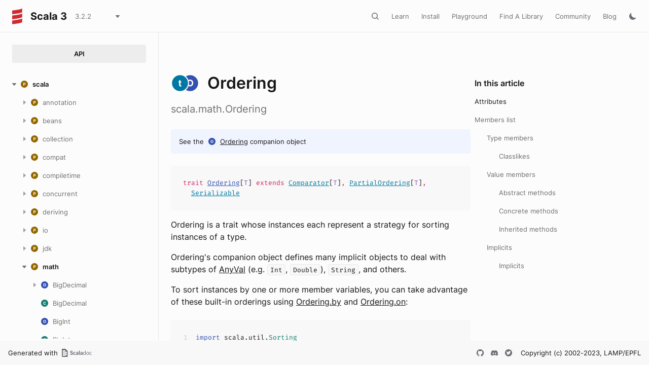

--- FILE ---
content_type: text/html
request_url: https://www.scala-lang.org/files/archive/api/3.2.2/scala/math/Ordering.html
body_size: 28608
content:
<html data-pathToRoot="../../"><head><meta charset="utf-8"></meta><meta name="viewport" content="width=device-width, initial-scale=1, maximum-scale=1"></meta><title>Ordering</title><link rel="shortcut icon" type="image/x-icon" href="../../favicon.ico"></link><script type="text/javascript" src="../../scripts/theme.js"></script><script type="text/javascript" src="../../scripts/searchData.js" defer="true"></script><script type="text/javascript" src="../../scripts/scastieConfiguration.js" defer="true"></script><link rel="stylesheet" href="../../styles/theme/bundle.css"></link><link rel="stylesheet" href="../../styles/theme/components/bundle.css"></link><link rel="stylesheet" href="../../styles/theme/components/button/bundle.css"></link><link rel="stylesheet" href="../../styles/theme/layout/bundle.css"></link><link rel="stylesheet" href="../../styles/nord-light.css"></link><link rel="stylesheet" href="../../styles/dotty-icons.css"></link><link rel="stylesheet" href="../../styles/filter-bar.css"></link><link rel="stylesheet" href="../../styles/code-snippets.css"></link><link rel="stylesheet" href="../../styles/searchbar.css"></link><link rel="stylesheet" href="../../styles/social-links.css"></link><link rel="stylesheet" href="../../styles/versions-dropdown.css"></link><link rel="stylesheet" href="../../styles/content-contributors.css"></link><link rel="stylesheet" href="../../styles/fontawesome.css"></link><script type="text/javascript" src="../../hljs/highlight.pack.js" defer="true"></script><script type="text/javascript" src="../../scripts/hljs-scala3.js" defer="true"></script><script type="text/javascript" src="../../scripts/ux.js" defer="true"></script><script type="text/javascript" src="../../scripts/common/component.js" defer="true"></script><script type="text/javascript" src="../../scripts/common/utils.js" defer="true"></script><script type="text/javascript" src="../../scripts/components/FilterBar.js" defer="true"></script><script type="text/javascript" src="../../scripts/components/DocumentableList.js" defer="true"></script><script type="text/javascript" src="../../scripts/components/Input.js" defer="true"></script><script type="text/javascript" src="../../scripts/components/FilterGroup.js" defer="true"></script><script type="text/javascript" src="../../scripts/components/Filter.js" defer="true"></script><script type="text/javascript" src="../../scripts/scaladoc-scalajs.js" defer="true"></script><script type="text/javascript" src="../../scripts/contributors.js" defer="true"></script><script type="text/javascript" src="https://code.jquery.com/jquery-3.5.1.min.js" defer="true"></script><script type="text/javascript" src="https://d3js.org/d3.v6.min.js" defer="true"></script><script type="text/javascript" src="https://cdn.jsdelivr.net/npm/graphlib-dot@0.6.2/dist/graphlib-dot.min.js" defer="true"></script><script type="text/javascript" src="https://cdnjs.cloudflare.com/ajax/libs/dagre-d3/0.6.1/dagre-d3.min.js" defer="true"></script><script type="text/javascript" src="https://scastie.scala-lang.org/embedded.js" defer="true"></script><script type="text/javascript" src="../../scripts/data.js" defer="true"></script><link rel="stylesheet" href="../../styles/apistyles.css"></link><script>var pathToRoot = "../../";</script><script>var versionsDictionaryUrl = "https://scala-lang.org/api/versions.json";</script></head><body><div id=""><div id="header" class="body-small"><div class="header-container-left"><a href="../../" class="logo-container"><span id="project-logo" class="project-logo"><img src="../../project-logo/logo.svg"></img></span><span id="dark-project-logo" class="project-logo"><img src="../../project-logo/logo_dark.svg"></img></span><span class="project-name h300">Scala 3</span></a><span onclick="dropdownHandler(event)" class="text-button with-arrow" id="dropdown-trigger"><a><div class="projectVersion">3.2.2</div></a></span><div id="version-dropdown" class="dropdown-menu"></div></div><div class="header-container-right"><button id="search-toggle" class="icon-button"></button><a href="https://docs.scala-lang.org/" class="text-button">Learn</a><a href="https://www.scala-lang.org/download/" class="text-button">Install</a><a href="https://scastie.scala-lang.org" class="text-button">Playground</a><a href="https://index.scala-lang.org" class="text-button">Find A Library</a><a href="https://www.scala-lang.org/community/" class="text-button">Community</a><a href="https://www.scala-lang.org/blog/" class="text-button">Blog</a><span id="theme-toggle" class="icon-button"></span><span id="mobile-menu-toggle" class="icon-button hamburger"></span></div></div><div id="mobile-menu"><div class="mobile-menu-header body-small"><span class="mobile-menu-logo"><span id="project-logo" class="project-logo"><img src="../../project-logo/logo.svg"></img></span><span id="dark-project-logo" class="project-logo"><img src="../../project-logo/logo_dark.svg"></img></span><span class="project-name h300">Scala 3</span></span><button id="mobile-menu-close" class="icon-button close"></button></div><div class="mobile-menu-container body-medium"><input id="mobile-scaladoc-searchbar-input" class="scaladoc-searchbar-input" type="search" placeholder="Find anything"></input><a href="https://docs.scala-lang.org/" class="mobile-menu-item">Learn</a><a href="https://www.scala-lang.org/download/" class="mobile-menu-item">Install</a><a href="https://scastie.scala-lang.org" class="mobile-menu-item">Playground</a><a href="https://index.scala-lang.org" class="mobile-menu-item">Find A Library</a><a href="https://www.scala-lang.org/community/" class="mobile-menu-item">Community</a><a href="https://www.scala-lang.org/blog/" class="mobile-menu-item">Blog</a><span id="mobile-theme-toggle" class="mobile-menu-item mode"></span></div></div><span id="mobile-sidebar-toggle" class="floating-button"></span><div id="leftColumn" class="body-small"><div class="switcher-container"><a id="api-nav-button" class="switcher h100 selected" href="../../index.html">API</a></div><nav id="api-nav" class="side-menu"><div class="ni n0 expanded"><span class="nh h100 expanded cs"><button class="ar icon-button expanded"></button><a href="../../scala.html"><span class="micon pa"></span><span>scala</span></a></span><div class="ni n1"><span class="nh "><button class="ar icon-button "></button><a href="../annotation.html"><span class="micon pa"></span><span>annotation</span></a></span><div class="ni n2"><span class="nh "><button class="ar icon-button "></button><a href="../annotation/meta.html"><span class="micon pa"></span><span>meta</span></a></span><div class="ni n3 "><span class="nh "><a href="../annotation/meta/beanGetter.html"><span class="micon cl"></span><span>beanGetter</span></a></span></div><div class="ni n3 "><span class="nh "><a href="../annotation/meta/beanSetter.html"><span class="micon cl"></span><span>beanSetter</span></a></span></div><div class="ni n3 "><span class="nh "><a href="../annotation/meta/companionClass.html"><span class="micon cl"></span><span>companionClass</span></a></span></div><div class="ni n3 "><span class="nh "><a href="../annotation/meta/companionMethod.html"><span class="micon cl"></span><span>companionMethod</span></a></span></div><div class="ni n3 "><span class="nh "><a href="../annotation/meta/companionObject.html"><span class="micon cl"></span><span>companionObject</span></a></span></div><div class="ni n3 "><span class="nh "><a href="../annotation/meta/field.html"><span class="micon cl"></span><span>field</span></a></span></div><div class="ni n3 "><span class="nh "><a href="../annotation/meta/getter.html"><span class="micon cl"></span><span>getter</span></a></span></div><div class="ni n3 "><span class="nh "><a href="../annotation/meta/languageFeature.html"><span class="micon cl"></span><span>languageFeature</span></a></span></div><div class="ni n3 "><span class="nh "><a href="../annotation/meta/param.html"><span class="micon cl"></span><span>param</span></a></span></div><div class="ni n3 "><span class="nh "><a href="../annotation/meta/setter.html"><span class="micon cl"></span><span>setter</span></a></span></div></div><div class="ni n2"><span class="nh "><button class="ar icon-button "></button><a href="../annotation/unchecked.html"><span class="micon pa"></span><span>unchecked</span></a></span><div class="ni n3 "><span class="nh "><a href="../annotation/unchecked/uncheckedStable.html"><span class="micon cl"></span><span>uncheckedStable</span></a></span></div><div class="ni n3 "><span class="nh "><a href="../annotation/unchecked/uncheckedVariance.html"><span class="micon cl"></span><span>uncheckedVariance</span></a></span></div></div><div class="ni n2 "><span class="nh "><a href="../annotation/Annotation.html"><span class="micon cl"></span><span>Annotation</span></a></span></div><div class="ni n2 "><span class="nh "><a href="../annotation/ClassfileAnnotation.html"><span class="micon tr"></span><span>ClassfileAnnotation</span></a></span></div><div class="ni n2 "><span class="nh "><a href="../annotation/ConstantAnnotation.html"><span class="micon tr"></span><span>ConstantAnnotation</span></a></span></div><div class="ni n2 "><span class="nh "><a href="../annotation/MainAnnotation.html"><span class="micon tr"></span><span>MainAnnotation</span></a></span></div><div class="ni n2"><span class="nh "><button class="ar icon-button "></button><a href="../annotation/MainAnnotation$.html"><span class="micon ob"></span><span>MainAnnotation</span></a></span><div class="ni n3 "><span class="nh "><a href="../annotation/MainAnnotation$$Info.html"><span class="micon cl"></span><span>Info</span></a></span></div><div class="ni n3 "><span class="nh "><a href="../annotation/MainAnnotation$$Parameter.html"><span class="micon cl"></span><span>Parameter</span></a></span></div><div class="ni n3 "><span class="nh "><a href="../annotation/MainAnnotation$$ParameterAnnotation.html"><span class="micon tr"></span><span>ParameterAnnotation</span></a></span></div></div><div class="ni n2 "><span class="nh "><a href="../annotation/RefiningAnnotation.html"><span class="micon tr"></span><span>RefiningAnnotation</span></a></span></div><div class="ni n2 "><span class="nh "><a href="../annotation/StaticAnnotation.html"><span class="micon tr"></span><span>StaticAnnotation</span></a></span></div><div class="ni n2 "><span class="nh "><a href="../annotation/TypeConstraint.html"><span class="micon tr"></span><span>TypeConstraint</span></a></span></div><div class="ni n2 "><span class="nh "><a href="../annotation/alpha.html"><span class="micon cl"></span><span>alpha</span></a></span></div><div class="ni n2 "><span class="nh "><a href="../annotation/capability.html"><span class="micon cl"></span><span>capability</span></a></span></div><div class="ni n2 "><span class="nh "><a href="../annotation/compileTimeOnly.html"><span class="micon cl"></span><span>compileTimeOnly</span></a></span></div><div class="ni n2 "><span class="nh "><a href="../annotation/constructorOnly.html"><span class="micon cl"></span><span>constructorOnly</span></a></span></div><div class="ni n2 "><span class="nh "><a href="../annotation/elidable.html"><span class="micon cl"></span><span>elidable</span></a></span></div><div class="ni n2 "><span class="nh "><a href="../annotation/elidable$.html"><span class="micon ob"></span><span>elidable</span></a></span></div><div class="ni n2 "><span class="nh "><a href="../annotation/experimental.html"><span class="micon cl"></span><span>experimental</span></a></span></div><div class="ni n2 "><span class="nh "><a href="../annotation/implicitAmbiguous.html"><span class="micon cl"></span><span>implicitAmbiguous</span></a></span></div><div class="ni n2 "><span class="nh "><a href="../annotation/implicitNotFound.html"><span class="micon cl"></span><span>implicitNotFound</span></a></span></div><div class="ni n2 "><span class="nh "><a href="../annotation/newMain.html"><span class="micon cl"></span><span>newMain</span></a></span></div><div class="ni n2"><span class="nh "><button class="ar icon-button "></button><a href="../annotation/newMain$.html"><span class="micon ob"></span><span>newMain</span></a></span><div class="ni n3 "><span class="nh "><a href="../annotation/newMain$$alias.html"><span class="micon cl"></span><span>alias</span></a></span></div></div><div class="ni n2 "><span class="nh "><a href="../annotation/nowarn.html"><span class="micon cl"></span><span>nowarn</span></a></span></div><div class="ni n2 "><span class="nh "><a href="../annotation/retains.html"><span class="micon cl"></span><span>retains</span></a></span></div><div class="ni n2 "><span class="nh "><a href="../annotation/retainsByName.html"><span class="micon cl"></span><span>retainsByName</span></a></span></div><div class="ni n2 "><span class="nh "><a href="../annotation/showAsInfix.html"><span class="micon cl"></span><span>showAsInfix</span></a></span></div><div class="ni n2 "><span class="nh "><a href="../annotation/static.html"><span class="micon cl"></span><span>static</span></a></span></div><div class="ni n2 "><span class="nh "><a href="../annotation/strictfp.html"><span class="micon cl"></span><span>strictfp</span></a></span></div><div class="ni n2 "><span class="nh "><a href="../annotation/switch.html"><span class="micon cl"></span><span>switch</span></a></span></div><div class="ni n2 "><span class="nh "><a href="../annotation/tailrec.html"><span class="micon cl"></span><span>tailrec</span></a></span></div><div class="ni n2 "><span class="nh "><a href="../annotation/targetName.html"><span class="micon cl"></span><span>targetName</span></a></span></div><div class="ni n2 "><span class="nh "><a href="../annotation/threadUnsafe.html"><span class="micon cl"></span><span>threadUnsafe</span></a></span></div><div class="ni n2 "><span class="nh "><a href="../annotation/transparentTrait.html"><span class="micon cl"></span><span>transparentTrait</span></a></span></div><div class="ni n2 "><span class="nh "><a href="../annotation/unspecialized.html"><span class="micon cl"></span><span>unspecialized</span></a></span></div><div class="ni n2 "><span class="nh "><a href="../annotation/unused.html"><span class="micon cl"></span><span>unused</span></a></span></div><div class="ni n2 "><span class="nh "><a href="../annotation/varargs.html"><span class="micon cl"></span><span>varargs</span></a></span></div></div><div class="ni n1"><span class="nh "><button class="ar icon-button "></button><a href="../beans.html"><span class="micon pa"></span><span>beans</span></a></span><div class="ni n2 "><span class="nh "><a href="../beans/BeanProperty.html"><span class="micon cl"></span><span>BeanProperty</span></a></span></div><div class="ni n2 "><span class="nh "><a href="../beans/BooleanBeanProperty.html"><span class="micon cl"></span><span>BooleanBeanProperty</span></a></span></div></div><div class="ni n1"><span class="nh "><button class="ar icon-button "></button><a href="../collection.html"><span class="micon pa"></span><span>collection</span></a></span><div class="ni n2"><span class="nh "><button class="ar icon-button "></button><a href="../collection/concurrent.html"><span class="micon pa"></span><span>concurrent</span></a></span><div class="ni n3 "><span class="nh "><a href="../collection/concurrent/Map.html"><span class="micon tr"></span><span>Map</span></a></span></div><div class="ni n3 "><span class="nh "><a href="../collection/concurrent/TrieMap.html"><span class="micon cl"></span><span>TrieMap</span></a></span></div><div class="ni n3"><span class="nh "><button class="ar icon-button "></button><a href="../collection/concurrent/TrieMap$.html"><span class="micon ob"></span><span>TrieMap</span></a></span><div class="ni n4 "><span class="nh "><a href="../collection/concurrent/TrieMap$$MangledHashing.html"><span class="micon cl"></span><span>MangledHashing</span></a></span></div></div></div><div class="ni n2"><span class="nh "><button class="ar icon-button "></button><a href="../collection/convert.html"><span class="micon pa"></span><span>convert</span></a></span><div class="ni n3 "><span class="nh "><a href="../collection/convert/AsJavaConverters.html"><span class="micon tr"></span><span>AsJavaConverters</span></a></span></div><div class="ni n3"><span class="nh "><button class="ar icon-button "></button><a href="../collection/convert/AsJavaExtensions.html"><span class="micon tr"></span><span>AsJavaExtensions</span></a></span><div class="ni n4 "><span class="nh "><a href="../collection/convert/AsJavaExtensions$BufferHasAsJava.html"><span class="micon cl"></span><span>BufferHasAsJava</span></a></span></div><div class="ni n4 "><span class="nh "><a href="../collection/convert/AsJavaExtensions$ConcurrentMapHasAsJava.html"><span class="micon cl"></span><span>ConcurrentMapHasAsJava</span></a></span></div><div class="ni n4 "><span class="nh "><a href="../collection/convert/AsJavaExtensions$IterableHasAsJava.html"><span class="micon cl"></span><span>IterableHasAsJava</span></a></span></div><div class="ni n4 "><span class="nh "><a href="../collection/convert/AsJavaExtensions$IteratorHasAsJava.html"><span class="micon cl"></span><span>IteratorHasAsJava</span></a></span></div><div class="ni n4 "><span class="nh "><a href="../collection/convert/AsJavaExtensions$MapHasAsJava.html"><span class="micon cl"></span><span>MapHasAsJava</span></a></span></div><div class="ni n4 "><span class="nh "><a href="../collection/convert/AsJavaExtensions$MutableMapHasAsJava.html"><span class="micon cl"></span><span>MutableMapHasAsJava</span></a></span></div><div class="ni n4 "><span class="nh "><a href="../collection/convert/AsJavaExtensions$MutableSeqHasAsJava.html"><span class="micon cl"></span><span>MutableSeqHasAsJava</span></a></span></div><div class="ni n4 "><span class="nh "><a href="../collection/convert/AsJavaExtensions$MutableSetHasAsJava.html"><span class="micon cl"></span><span>MutableSetHasAsJava</span></a></span></div><div class="ni n4 "><span class="nh "><a href="../collection/convert/AsJavaExtensions$SeqHasAsJava.html"><span class="micon cl"></span><span>SeqHasAsJava</span></a></span></div><div class="ni n4 "><span class="nh "><a href="../collection/convert/AsJavaExtensions$SetHasAsJava.html"><span class="micon cl"></span><span>SetHasAsJava</span></a></span></div></div><div class="ni n3 "><span class="nh "><a href="../collection/convert/AsScalaConverters.html"><span class="micon tr"></span><span>AsScalaConverters</span></a></span></div><div class="ni n3"><span class="nh "><button class="ar icon-button "></button><a href="../collection/convert/AsScalaExtensions.html"><span class="micon tr"></span><span>AsScalaExtensions</span></a></span><div class="ni n4 "><span class="nh "><a href="../collection/convert/AsScalaExtensions$CollectionHasAsScala.html"><span class="micon cl"></span><span>CollectionHasAsScala</span></a></span></div><div class="ni n4 "><span class="nh "><a href="../collection/convert/AsScalaExtensions$ConcurrentMapHasAsScala.html"><span class="micon cl"></span><span>ConcurrentMapHasAsScala</span></a></span></div><div class="ni n4 "><span class="nh "><a href="../collection/convert/AsScalaExtensions$DictionaryHasAsScala.html"><span class="micon cl"></span><span>DictionaryHasAsScala</span></a></span></div><div class="ni n4 "><span class="nh "><a href="../collection/convert/AsScalaExtensions$EnumerationHasAsScala.html"><span class="micon cl"></span><span>EnumerationHasAsScala</span></a></span></div><div class="ni n4 "><span class="nh "><a href="../collection/convert/AsScalaExtensions$IterableHasAsScala.html"><span class="micon cl"></span><span>IterableHasAsScala</span></a></span></div><div class="ni n4 "><span class="nh "><a href="../collection/convert/AsScalaExtensions$IteratorHasAsScala.html"><span class="micon cl"></span><span>IteratorHasAsScala</span></a></span></div><div class="ni n4 "><span class="nh "><a href="../collection/convert/AsScalaExtensions$ListHasAsScala.html"><span class="micon cl"></span><span>ListHasAsScala</span></a></span></div><div class="ni n4 "><span class="nh "><a href="../collection/convert/AsScalaExtensions$MapHasAsScala.html"><span class="micon cl"></span><span>MapHasAsScala</span></a></span></div><div class="ni n4 "><span class="nh "><a href="../collection/convert/AsScalaExtensions$PropertiesHasAsScala.html"><span class="micon cl"></span><span>PropertiesHasAsScala</span></a></span></div><div class="ni n4 "><span class="nh "><a href="../collection/convert/AsScalaExtensions$SetHasAsScala.html"><span class="micon cl"></span><span>SetHasAsScala</span></a></span></div></div><div class="ni n3 "><span class="nh "><a href="../collection/convert/ImplicitConversions$.html"><span class="micon ob"></span><span>ImplicitConversions</span></a></span></div><div class="ni n3 "><span class="nh "><a href="../collection/convert/ImplicitConversionsToJava$.html"><span class="micon ob"></span><span>ImplicitConversionsToJava</span></a></span></div><div class="ni n3 "><span class="nh "><a href="../collection/convert/ImplicitConversionsToScala$.html"><span class="micon ob"></span><span>ImplicitConversionsToScala</span></a></span></div><div class="ni n3"><span class="nh "><button class="ar icon-button "></button><a href="../collection/convert/StreamExtensions.html"><span class="micon tr"></span><span>StreamExtensions</span></a></span><div class="ni n4 "><span class="nh "><a href="../collection/convert/StreamExtensions$AnyArrayHasSeqParStream.html"><span class="micon cl"></span><span>AnyArrayHasSeqParStream</span></a></span></div><div class="ni n4 "><span class="nh "><a href="../collection/convert/StreamExtensions$ByteArrayHasSeqParStream.html"><span class="micon cl"></span><span>ByteArrayHasSeqParStream</span></a></span></div><div class="ni n4 "><span class="nh "><a href="../collection/convert/StreamExtensions$CharArrayHasSeqParStream.html"><span class="micon cl"></span><span>CharArrayHasSeqParStream</span></a></span></div><div class="ni n4 "><span class="nh "><a href="../collection/convert/StreamExtensions$DoubleArrayHasSeqParStream.html"><span class="micon cl"></span><span>DoubleArrayHasSeqParStream</span></a></span></div><div class="ni n4 "><span class="nh "><a href="../collection/convert/StreamExtensions$DoubleStreamHasToScala.html"><span class="micon cl"></span><span>DoubleStreamHasToScala</span></a></span></div><div class="ni n4 "><span class="nh "><a href="../collection/convert/StreamExtensions$FloatArrayHasSeqParStream.html"><span class="micon cl"></span><span>FloatArrayHasSeqParStream</span></a></span></div><div class="ni n4 "><span class="nh "><a href="../collection/convert/StreamExtensions$IntArrayHasSeqParStream.html"><span class="micon cl"></span><span>IntArrayHasSeqParStream</span></a></span></div><div class="ni n4 "><span class="nh "><a href="../collection/convert/StreamExtensions$IntStreamHasToScala.html"><span class="micon cl"></span><span>IntStreamHasToScala</span></a></span></div><div class="ni n4 "><span class="nh "><a href="../collection/convert/StreamExtensions$IterableHasSeqStream.html"><span class="micon cl"></span><span>IterableHasSeqStream</span></a></span></div><div class="ni n4 "><span class="nh "><a href="../collection/convert/StreamExtensions$IterableNonGenericHasParStream.html"><span class="micon cl"></span><span>IterableNonGenericHasParStream</span></a></span></div><div class="ni n4 "><span class="nh "><a href="../collection/convert/StreamExtensions$LongArrayHasSeqParStream.html"><span class="micon cl"></span><span>LongArrayHasSeqParStream</span></a></span></div><div class="ni n4 "><span class="nh "><a href="../collection/convert/StreamExtensions$LongStreamHasToScala.html"><span class="micon cl"></span><span>LongStreamHasToScala</span></a></span></div><div class="ni n4 "><span class="nh "><a href="../collection/convert/StreamExtensions$MapHasParKeyValueStream.html"><span class="micon cl"></span><span>MapHasParKeyValueStream</span></a></span></div><div class="ni n4 "><span class="nh "><a href="../collection/convert/StreamExtensions$MapHasSeqKeyValueStream.html"><span class="micon cl"></span><span>MapHasSeqKeyValueStream</span></a></span></div><div class="ni n4 "><span class="nh "><a href="../collection/convert/StreamExtensions$ShortArrayHasSeqParStream.html"><span class="micon cl"></span><span>ShortArrayHasSeqParStream</span></a></span></div><div class="ni n4 "><span class="nh "><a href="../collection/convert/StreamExtensions$StepperHasParStream.html"><span class="micon cl"></span><span>StepperHasParStream</span></a></span></div><div class="ni n4 "><span class="nh "><a href="../collection/convert/StreamExtensions$StepperHasSeqStream.html"><span class="micon cl"></span><span>StepperHasSeqStream</span></a></span></div><div class="ni n4 "><span class="nh "><a href="../collection/convert/StreamExtensions$StreamHasToScala.html"><span class="micon cl"></span><span>StreamHasToScala</span></a></span></div><div class="ni n4 "><span class="nh "><a href="../collection/convert/StreamExtensions$StringHasSeqParStream.html"><span class="micon cl"></span><span>StringHasSeqParStream</span></a></span></div></div><div class="ni n3"><span class="nh "><button class="ar icon-button "></button><a href="../collection/convert/StreamExtensions$.html"><span class="micon ob"></span><span>StreamExtensions</span></a></span><div class="ni n4 "><span class="nh "><a href="../collection/convert/StreamExtensions$$AccumulatorFactoryInfo$.html"><span class="micon ob"></span><span>AccumulatorFactoryInfo</span></a></span></div><div class="ni n4 "><span class="nh "><a href="../collection/convert/StreamExtensions$$AccumulatorFactoryInfo.html"><span class="micon tr"></span><span>AccumulatorFactoryInfo</span></a></span></div><div class="ni n4 "><span class="nh "><a href="../collection/convert/StreamExtensions$$LowPriorityAccumulatorFactoryInfo.html"><span class="micon tr"></span><span>LowPriorityAccumulatorFactoryInfo</span></a></span></div><div class="ni n4 "><span class="nh "><a href="../collection/convert/StreamExtensions$$StreamShape$.html"><span class="micon ob"></span><span>StreamShape</span></a></span></div><div class="ni n4 "><span class="nh "><a href="../collection/convert/StreamExtensions$$StreamShape.html"><span class="micon tr"></span><span>StreamShape</span></a></span></div><div class="ni n4 "><span class="nh "><a href="../collection/convert/StreamExtensions$$StreamShapeLowPriority1.html"><span class="micon tr"></span><span>StreamShapeLowPriority1</span></a></span></div><div class="ni n4 "><span class="nh "><a href="../collection/convert/StreamExtensions$$StreamUnboxer$.html"><span class="micon ob"></span><span>StreamUnboxer</span></a></span></div><div class="ni n4 "><span class="nh "><a href="../collection/convert/StreamExtensions$$StreamUnboxer.html"><span class="micon tr"></span><span>StreamUnboxer</span></a></span></div></div><div class="ni n3 "><span class="nh "><a href="../collection/convert/ToJavaImplicits.html"><span class="micon tr"></span><span>ToJavaImplicits</span></a></span></div><div class="ni n3 "><span class="nh "><a href="../collection/convert/ToScalaImplicits.html"><span class="micon tr"></span><span>ToScalaImplicits</span></a></span></div></div><div class="ni n2"><span class="nh "><button class="ar icon-button "></button><a href="../collection/generic.html"><span class="micon pa"></span><span>generic</span></a></span><div class="ni n3 "><span class="nh "><a href="../collection/generic/DefaultSerializable.html"><span class="micon tr"></span><span>DefaultSerializable</span></a></span></div><div class="ni n3 "><span class="nh "><a href="../collection/generic/DefaultSerializationProxy.html"><span class="micon cl"></span><span>DefaultSerializationProxy</span></a></span></div><div class="ni n3 "><span class="nh "><a href="../collection/generic/IsIterable.html"><span class="micon tr"></span><span>IsIterable</span></a></span></div><div class="ni n3 "><span class="nh "><a href="../collection/generic/IsIterable$.html"><span class="micon ob"></span><span>IsIterable</span></a></span></div><div class="ni n3 "><span class="nh "><a href="../collection/generic/IsIterableLowPriority.html"><span class="micon tr"></span><span>IsIterableLowPriority</span></a></span></div><div class="ni n3 "><span class="nh "><a href="../collection/generic/IsIterableOnce.html"><span class="micon tr"></span><span>IsIterableOnce</span></a></span></div><div class="ni n3 "><span class="nh "><a href="../collection/generic/IsIterableOnce$.html"><span class="micon ob"></span><span>IsIterableOnce</span></a></span></div><div class="ni n3 "><span class="nh "><a href="../collection/generic/IsIterableOnceLowPriority.html"><span class="micon tr"></span><span>IsIterableOnceLowPriority</span></a></span></div><div class="ni n3 "><span class="nh "><a href="../collection/generic/IsMap.html"><span class="micon tr"></span><span>IsMap</span></a></span></div><div class="ni n3 "><span class="nh "><a href="../collection/generic/IsMap$.html"><span class="micon ob"></span><span>IsMap</span></a></span></div><div class="ni n3 "><span class="nh "><a href="../collection/generic/IsSeq.html"><span class="micon tr"></span><span>IsSeq</span></a></span></div><div class="ni n3 "><span class="nh "><a href="../collection/generic/IsSeq$.html"><span class="micon ob"></span><span>IsSeq</span></a></span></div><div class="ni n3 "><span class="nh "><a href="../collection/generic/Subtractable.html"><span class="micon tr"></span><span>Subtractable</span></a></span></div></div><div class="ni n2"><span class="nh "><button class="ar icon-button "></button><a href="../collection/immutable.html"><span class="micon pa"></span><span>immutable</span></a></span><div class="ni n3 "><span class="nh "><a href="../collection/immutable/::.html"><span class="micon cl"></span><span>::</span></a></span></div><div class="ni n3 "><span class="nh "><a href="../collection/immutable/AbstractMap.html"><span class="micon cl"></span><span>AbstractMap</span></a></span></div><div class="ni n3 "><span class="nh "><a href="../collection/immutable/AbstractSeq.html"><span class="micon cl"></span><span>AbstractSeq</span></a></span></div><div class="ni n3 "><span class="nh "><a href="../collection/immutable/AbstractSet.html"><span class="micon cl"></span><span>AbstractSet</span></a></span></div><div class="ni n3 "><span class="nh "><a href="../collection/immutable/ArraySeq.html"><span class="micon cl"></span><span>ArraySeq</span></a></span></div><div class="ni n3"><span class="nh "><button class="ar icon-button "></button><a href="../collection/immutable/ArraySeq$.html"><span class="micon ob"></span><span>ArraySeq</span></a></span><div class="ni n4 "><span class="nh "><a href="../collection/immutable/ArraySeq$$ofBoolean.html"><span class="micon cl"></span><span>ofBoolean</span></a></span></div><div class="ni n4 "><span class="nh "><a href="../collection/immutable/ArraySeq$$ofByte.html"><span class="micon cl"></span><span>ofByte</span></a></span></div><div class="ni n4 "><span class="nh "><a href="../collection/immutable/ArraySeq$$ofChar.html"><span class="micon cl"></span><span>ofChar</span></a></span></div><div class="ni n4 "><span class="nh "><a href="../collection/immutable/ArraySeq$$ofDouble.html"><span class="micon cl"></span><span>ofDouble</span></a></span></div><div class="ni n4 "><span class="nh "><a href="../collection/immutable/ArraySeq$$ofFloat.html"><span class="micon cl"></span><span>ofFloat</span></a></span></div><div class="ni n4 "><span class="nh "><a href="../collection/immutable/ArraySeq$$ofInt.html"><span class="micon cl"></span><span>ofInt</span></a></span></div><div class="ni n4 "><span class="nh "><a href="../collection/immutable/ArraySeq$$ofLong.html"><span class="micon cl"></span><span>ofLong</span></a></span></div><div class="ni n4 "><span class="nh "><a href="../collection/immutable/ArraySeq$$ofRef.html"><span class="micon cl"></span><span>ofRef</span></a></span></div><div class="ni n4 "><span class="nh "><a href="../collection/immutable/ArraySeq$$ofShort.html"><span class="micon cl"></span><span>ofShort</span></a></span></div><div class="ni n4 "><span class="nh "><a href="../collection/immutable/ArraySeq$$ofUnit.html"><span class="micon cl"></span><span>ofUnit</span></a></span></div></div><div class="ni n3 "><span class="nh "><a href="../collection/immutable/BitSet.html"><span class="micon cl"></span><span>BitSet</span></a></span></div><div class="ni n3"><span class="nh "><button class="ar icon-button "></button><a href="../collection/immutable/BitSet$.html"><span class="micon ob"></span><span>BitSet</span></a></span><div class="ni n4 "><span class="nh "><a href="../collection/immutable/BitSet$$BitSet1.html"><span class="micon cl"></span><span>BitSet1</span></a></span></div><div class="ni n4 "><span class="nh "><a href="../collection/immutable/BitSet$$BitSet2.html"><span class="micon cl"></span><span>BitSet2</span></a></span></div><div class="ni n4 "><span class="nh "><a href="../collection/immutable/BitSet$$BitSetN.html"><span class="micon cl"></span><span>BitSetN</span></a></span></div></div><div class="ni n3 "><span class="nh "><a href="../collection/immutable/HashMap.html"><span class="micon cl"></span><span>HashMap</span></a></span></div><div class="ni n3 "><span class="nh "><a href="../collection/immutable/HashMap$.html"><span class="micon ob"></span><span>HashMap</span></a></span></div><div class="ni n3 "><span class="nh "><a href="../collection/immutable/HashSet.html"><span class="micon cl"></span><span>HashSet</span></a></span></div><div class="ni n3 "><span class="nh "><a href="../collection/immutable/HashSet$.html"><span class="micon ob"></span><span>HashSet</span></a></span></div><div class="ni n3 "><span class="nh "><a href="../collection/immutable/IndexedSeq.html"><span class="micon tr"></span><span>IndexedSeq</span></a></span></div><div class="ni n3 "><span class="nh "><a href="../collection/immutable/IndexedSeq$.html"><span class="micon ob"></span><span>IndexedSeq</span></a></span></div><div class="ni n3 "><span class="nh "><a href="../collection/immutable/IndexedSeqDefaults$.html"><span class="micon ob"></span><span>IndexedSeqDefaults</span></a></span></div><div class="ni n3 "><span class="nh "><a href="../collection/immutable/IndexedSeqOps.html"><span class="micon tr"></span><span>IndexedSeqOps</span></a></span></div><div class="ni n3 "><span class="nh "><a href="../collection/immutable/IntMap$.html"><span class="micon ob"></span><span>IntMap</span></a></span></div><div class="ni n3 "><span class="nh "><a href="../collection/immutable/IntMap.html"><span class="micon cl"></span><span>IntMap</span></a></span></div><div class="ni n3 "><span class="nh "><a href="../collection/immutable/Iterable.html"><span class="micon tr"></span><span>Iterable</span></a></span></div><div class="ni n3 "><span class="nh "><a href="../collection/immutable/Iterable$.html"><span class="micon ob"></span><span>Iterable</span></a></span></div><div class="ni n3 "><span class="nh "><a href="../collection/immutable/LazyList.html"><span class="micon cl"></span><span>LazyList</span></a></span></div><div class="ni n3"><span class="nh "><button class="ar icon-button "></button><a href="../collection/immutable/LazyList$.html"><span class="micon ob"></span><span>LazyList</span></a></span><div class="ni n4 "><span class="nh "><a href="../collection/immutable/LazyList$$%23::$.html"><span class="micon ob"></span><span>#::</span></a></span></div><div class="ni n4 "><span class="nh "><a href="../collection/immutable/LazyList$$Deferrer.html"><span class="micon cl"></span><span>Deferrer</span></a></span></div><div class="ni n4 "><span class="nh "><a href="../collection/immutable/LazyList$$SerializationProxy.html"><span class="micon cl"></span><span>SerializationProxy</span></a></span></div><div class="ni n4 "><span class="nh "><a href="../collection/immutable/LazyList$$cons$.html"><span class="micon ob"></span><span>cons</span></a></span></div></div><div class="ni n3 "><span class="nh "><a href="../collection/immutable/LinearSeq.html"><span class="micon tr"></span><span>LinearSeq</span></a></span></div><div class="ni n3 "><span class="nh "><a href="../collection/immutable/LinearSeq$.html"><span class="micon ob"></span><span>LinearSeq</span></a></span></div><div class="ni n3 "><span class="nh "><a href="../collection/immutable/LinearSeqOps.html"><span class="micon tr"></span><span>LinearSeqOps</span></a></span></div><div class="ni n3 "><span class="nh "><a href="../collection/immutable/List.html"><span class="micon cl"></span><span>List</span></a></span></div><div class="ni n3 "><span class="nh "><a href="../collection/immutable/List$.html"><span class="micon ob"></span><span>List</span></a></span></div><div class="ni n3 "><span class="nh "><a href="../collection/immutable/ListMap.html"><span class="micon cl"></span><span>ListMap</span></a></span></div><div class="ni n3 "><span class="nh "><a href="../collection/immutable/ListMap$.html"><span class="micon ob"></span><span>ListMap</span></a></span></div><div class="ni n3 "><span class="nh "><a href="../collection/immutable/ListSet.html"><span class="micon cl"></span><span>ListSet</span></a></span></div><div class="ni n3 "><span class="nh "><a href="../collection/immutable/ListSet$.html"><span class="micon ob"></span><span>ListSet</span></a></span></div><div class="ni n3 "><span class="nh "><a href="../collection/immutable/LongMap$.html"><span class="micon ob"></span><span>LongMap</span></a></span></div><div class="ni n3 "><span class="nh "><a href="../collection/immutable/LongMap.html"><span class="micon cl"></span><span>LongMap</span></a></span></div><div class="ni n3 "><span class="nh "><a href="../collection/immutable/Map.html"><span class="micon tr"></span><span>Map</span></a></span></div><div class="ni n3"><span class="nh "><button class="ar icon-button "></button><a href="../collection/immutable/Map$.html"><span class="micon ob"></span><span>Map</span></a></span><div class="ni n4 "><span class="nh "><a href="../collection/immutable/Map$$Map1.html"><span class="micon cl"></span><span>Map1</span></a></span></div><div class="ni n4 "><span class="nh "><a href="../collection/immutable/Map$$Map2.html"><span class="micon cl"></span><span>Map2</span></a></span></div><div class="ni n4 "><span class="nh "><a href="../collection/immutable/Map$$Map3.html"><span class="micon cl"></span><span>Map3</span></a></span></div><div class="ni n4 "><span class="nh "><a href="../collection/immutable/Map$$Map4.html"><span class="micon cl"></span><span>Map4</span></a></span></div><div class="ni n4 "><span class="nh "><a href="../collection/immutable/Map$$WithDefault.html"><span class="micon cl"></span><span>WithDefault</span></a></span></div></div><div class="ni n3"><span class="nh "><button class="ar icon-button "></button><a href="../collection/immutable/MapOps.html"><span class="micon tr"></span><span>MapOps</span></a></span><div class="ni n4 "><span class="nh "><a href="../collection/immutable/MapOps$ImmutableKeySet.html"><span class="micon cl"></span><span>ImmutableKeySet</span></a></span></div></div><div class="ni n3 "><span class="nh "><a href="../collection/immutable/Nil$.html"><span class="micon ob"></span><span>Nil</span></a></span></div><div class="ni n3 "><span class="nh "><a href="../collection/immutable/NumericRange.html"><span class="micon cl"></span><span>NumericRange</span></a></span></div><div class="ni n3"><span class="nh "><button class="ar icon-button "></button><a href="../collection/immutable/NumericRange$.html"><span class="micon ob"></span><span>NumericRange</span></a></span><div class="ni n4 "><span class="nh "><a href="../collection/immutable/NumericRange$$Exclusive.html"><span class="micon cl"></span><span>Exclusive</span></a></span></div><div class="ni n4 "><span class="nh "><a href="../collection/immutable/NumericRange$$Inclusive.html"><span class="micon cl"></span><span>Inclusive</span></a></span></div></div><div class="ni n3 "><span class="nh "><a href="../collection/immutable/Queue.html"><span class="micon cl"></span><span>Queue</span></a></span></div><div class="ni n3 "><span class="nh "><a href="../collection/immutable/Queue$.html"><span class="micon ob"></span><span>Queue</span></a></span></div><div class="ni n3 "><span class="nh "><a href="../collection/immutable/Range.html"><span class="micon cl"></span><span>Range</span></a></span></div><div class="ni n3"><span class="nh "><button class="ar icon-button "></button><a href="../collection/immutable/Range$.html"><span class="micon ob"></span><span>Range</span></a></span><div class="ni n4 "><span class="nh "><a href="../collection/immutable/Range$$BigDecimal$.html"><span class="micon ob"></span><span>BigDecimal</span></a></span></div><div class="ni n4 "><span class="nh "><a href="../collection/immutable/Range$$BigInt$.html"><span class="micon ob"></span><span>BigInt</span></a></span></div><div class="ni n4 "><span class="nh "><a href="../collection/immutable/Range$$Exclusive.html"><span class="micon cl"></span><span>Exclusive</span></a></span></div><div class="ni n4 "><span class="nh "><a href="../collection/immutable/Range$$Inclusive.html"><span class="micon cl"></span><span>Inclusive</span></a></span></div><div class="ni n4 "><span class="nh "><a href="../collection/immutable/Range$$Int$.html"><span class="micon ob"></span><span>Int</span></a></span></div><div class="ni n4 "><span class="nh "><a href="../collection/immutable/Range$$Long$.html"><span class="micon ob"></span><span>Long</span></a></span></div><div class="ni n4 "><span class="nh "><a href="../collection/immutable/Range$$Partial.html"><span class="micon cl"></span><span>Partial</span></a></span></div></div><div class="ni n3 "><span class="nh "><a href="../collection/immutable/Seq.html"><span class="micon tr"></span><span>Seq</span></a></span></div><div class="ni n3 "><span class="nh "><a href="../collection/immutable/Seq$.html"><span class="micon ob"></span><span>Seq</span></a></span></div><div class="ni n3 "><span class="nh "><a href="../collection/immutable/SeqMap.html"><span class="micon tr"></span><span>SeqMap</span></a></span></div><div class="ni n3 "><span class="nh "><a href="../collection/immutable/SeqMap$.html"><span class="micon ob"></span><span>SeqMap</span></a></span></div><div class="ni n3 "><span class="nh "><a href="../collection/immutable/SeqOps.html"><span class="micon tr"></span><span>SeqOps</span></a></span></div><div class="ni n3 "><span class="nh "><a href="../collection/immutable/Set.html"><span class="micon tr"></span><span>Set</span></a></span></div><div class="ni n3"><span class="nh "><button class="ar icon-button "></button><a href="../collection/immutable/Set$.html"><span class="micon ob"></span><span>Set</span></a></span><div class="ni n4 "><span class="nh "><a href="../collection/immutable/Set$$Set1.html"><span class="micon cl"></span><span>Set1</span></a></span></div><div class="ni n4 "><span class="nh "><a href="../collection/immutable/Set$$Set2.html"><span class="micon cl"></span><span>Set2</span></a></span></div><div class="ni n4 "><span class="nh "><a href="../collection/immutable/Set$$Set3.html"><span class="micon cl"></span><span>Set3</span></a></span></div><div class="ni n4 "><span class="nh "><a href="../collection/immutable/Set$$Set4.html"><span class="micon cl"></span><span>Set4</span></a></span></div></div><div class="ni n3 "><span class="nh "><a href="../collection/immutable/SetOps.html"><span class="micon tr"></span><span>SetOps</span></a></span></div><div class="ni n3 "><span class="nh "><a href="../collection/immutable/SortedMap.html"><span class="micon tr"></span><span>SortedMap</span></a></span></div><div class="ni n3"><span class="nh "><button class="ar icon-button "></button><a href="../collection/immutable/SortedMap$.html"><span class="micon ob"></span><span>SortedMap</span></a></span><div class="ni n4 "><span class="nh "><a href="../collection/immutable/SortedMap$$WithDefault.html"><span class="micon cl"></span><span>WithDefault</span></a></span></div></div><div class="ni n3"><span class="nh "><button class="ar icon-button "></button><a href="../collection/immutable/SortedMapOps.html"><span class="micon tr"></span><span>SortedMapOps</span></a></span><div class="ni n4 "><span class="nh "><a href="../collection/immutable/SortedMapOps$ImmutableKeySortedSet.html"><span class="micon cl"></span><span>ImmutableKeySortedSet</span></a></span></div></div><div class="ni n3 "><span class="nh "><a href="../collection/immutable/SortedSet.html"><span class="micon tr"></span><span>SortedSet</span></a></span></div><div class="ni n3 "><span class="nh "><a href="../collection/immutable/SortedSet$.html"><span class="micon ob"></span><span>SortedSet</span></a></span></div><div class="ni n3 "><span class="nh "><a href="../collection/immutable/SortedSetOps.html"><span class="micon tr"></span><span>SortedSetOps</span></a></span></div><div class="ni n3 "><span class="nh "><a href="../collection/immutable/Stream.html"><span class="micon cl"></span><span>Stream</span></a></span></div><div class="ni n3"><span class="nh "><button class="ar icon-button "></button><a href="../collection/immutable/Stream$.html"><span class="micon ob"></span><span>Stream</span></a></span><div class="ni n4 "><span class="nh "><a href="../collection/immutable/Stream$$%23::$.html"><span class="micon ob"></span><span>#::</span></a></span></div><div class="ni n4 "><span class="nh "><a href="../collection/immutable/Stream$$Cons.html"><span class="micon cl"></span><span>Cons</span></a></span></div><div class="ni n4 "><span class="nh "><a href="../collection/immutable/Stream$$Deferrer.html"><span class="micon cl"></span><span>Deferrer</span></a></span></div><div class="ni n4 "><span class="nh "><a href="../collection/immutable/Stream$$Empty$.html"><span class="micon ob"></span><span>Empty</span></a></span></div><div class="ni n4 "><span class="nh "><a href="../collection/immutable/Stream$$SerializationProxy.html"><span class="micon cl"></span><span>SerializationProxy</span></a></span></div><div class="ni n4 "><span class="nh "><a href="../collection/immutable/Stream$$cons$.html"><span class="micon ob"></span><span>cons</span></a></span></div></div><div class="ni n3 "><span class="nh "><a href="../collection/immutable/StrictOptimizedMapOps.html"><span class="micon tr"></span><span>StrictOptimizedMapOps</span></a></span></div><div class="ni n3 "><span class="nh "><a href="../collection/immutable/StrictOptimizedSeqOps.html"><span class="micon tr"></span><span>StrictOptimizedSeqOps</span></a></span></div><div class="ni n3 "><span class="nh "><a href="../collection/immutable/StrictOptimizedSetOps.html"><span class="micon tr"></span><span>StrictOptimizedSetOps</span></a></span></div><div class="ni n3 "><span class="nh "><a href="../collection/immutable/StrictOptimizedSortedMapOps.html"><span class="micon tr"></span><span>StrictOptimizedSortedMapOps</span></a></span></div><div class="ni n3 "><span class="nh "><a href="../collection/immutable/StrictOptimizedSortedSetOps.html"><span class="micon tr"></span><span>StrictOptimizedSortedSetOps</span></a></span></div><div class="ni n3 "><span class="nh "><a href="../collection/immutable/TreeMap.html"><span class="micon cl"></span><span>TreeMap</span></a></span></div><div class="ni n3 "><span class="nh "><a href="../collection/immutable/TreeMap$.html"><span class="micon ob"></span><span>TreeMap</span></a></span></div><div class="ni n3 "><span class="nh "><a href="../collection/immutable/TreeSeqMap.html"><span class="micon cl"></span><span>TreeSeqMap</span></a></span></div><div class="ni n3"><span class="nh "><button class="ar icon-button "></button><a href="../collection/immutable/TreeSeqMap$.html"><span class="micon ob"></span><span>TreeSeqMap</span></a></span><div class="ni n4 "><span class="nh "><a href="../collection/immutable/TreeSeqMap$$Builder.html"><span class="micon cl"></span><span>Builder</span></a></span></div><div class="ni n4"><span class="nh "><button class="ar icon-button "></button><a href="../collection/immutable/TreeSeqMap$$OrderBy$.html"><span class="micon ob"></span><span>OrderBy</span></a></span><div class="ni n5 "><span class="nh "><a href="../collection/immutable/TreeSeqMap$$OrderBy$$Insertion$.html"><span class="micon ob"></span><span>Insertion</span></a></span></div><div class="ni n5 "><span class="nh "><a href="../collection/immutable/TreeSeqMap$$OrderBy$$Modification$.html"><span class="micon ob"></span><span>Modification</span></a></span></div></div><div class="ni n4 "><span class="nh "><a href="../collection/immutable/TreeSeqMap$$OrderBy.html"><span class="micon tr"></span><span>OrderBy</span></a></span></div><div class="ni n4 "><span class="nh "><a href="../collection/immutable/TreeSeqMap$$Ordering.html"><span class="micon cl"></span><span>Ordering</span></a></span></div></div><div class="ni n3 "><span class="nh "><a href="../collection/immutable/TreeSet.html"><span class="micon cl"></span><span>TreeSet</span></a></span></div><div class="ni n3 "><span class="nh "><a href="../collection/immutable/TreeSet$.html"><span class="micon ob"></span><span>TreeSet</span></a></span></div><div class="ni n3 "><span class="nh "><a href="../collection/immutable/Vector$.html"><span class="micon ob"></span><span>Vector</span></a></span></div><div class="ni n3 "><span class="nh "><a href="../collection/immutable/Vector.html"><span class="micon cl"></span><span>Vector</span></a></span></div><div class="ni n3 "><span class="nh "><a href="../collection/immutable/VectorBuilder.html"><span class="micon cl"></span><span>VectorBuilder</span></a></span></div><div class="ni n3 "><span class="nh "><a href="../collection/immutable/VectorMap.html"><span class="micon cl"></span><span>VectorMap</span></a></span></div><div class="ni n3 "><span class="nh "><a href="../collection/immutable/VectorMap$.html"><span class="micon ob"></span><span>VectorMap</span></a></span></div><div class="ni n3 "><span class="nh "><a href="../collection/immutable/WrappedString.html"><span class="micon cl"></span><span>WrappedString</span></a></span></div><div class="ni n3"><span class="nh "><button class="ar icon-button "></button><a href="../collection/immutable/WrappedString$.html"><span class="micon ob"></span><span>WrappedString</span></a></span><div class="ni n4 "><span class="nh "><a href="../collection/immutable/WrappedString$$UnwrapOp.html"><span class="micon cl"></span><span>UnwrapOp</span></a></span></div></div></div><div class="ni n2"><span class="nh "><button class="ar icon-button "></button><a href="../collection/mutable.html"><span class="micon pa"></span><span>mutable</span></a></span><div class="ni n3 "><span class="nh "><a href="../collection/mutable/AbstractBuffer.html"><span class="micon cl"></span><span>AbstractBuffer</span></a></span></div><div class="ni n3 "><span class="nh "><a href="../collection/mutable/AbstractIterable.html"><span class="micon cl"></span><span>AbstractIterable</span></a></span></div><div class="ni n3 "><span class="nh "><a href="../collection/mutable/AbstractMap.html"><span class="micon cl"></span><span>AbstractMap</span></a></span></div><div class="ni n3 "><span class="nh "><a href="../collection/mutable/AbstractSeq.html"><span class="micon cl"></span><span>AbstractSeq</span></a></span></div><div class="ni n3 "><span class="nh "><a href="../collection/mutable/AbstractSet.html"><span class="micon cl"></span><span>AbstractSet</span></a></span></div><div class="ni n3 "><span class="nh "><a href="../collection/mutable/AnyRefMap.html"><span class="micon cl"></span><span>AnyRefMap</span></a></span></div><div class="ni n3"><span class="nh "><button class="ar icon-button "></button><a href="../collection/mutable/AnyRefMap$.html"><span class="micon ob"></span><span>AnyRefMap</span></a></span><div class="ni n4 "><span class="nh "><a href="../collection/mutable/AnyRefMap$$AnyRefMapBuilder.html"><span class="micon cl"></span><span>AnyRefMapBuilder</span></a></span></div></div><div class="ni n3 "><span class="nh "><a href="../collection/mutable/ArrayBuffer.html"><span class="micon cl"></span><span>ArrayBuffer</span></a></span></div><div class="ni n3 "><span class="nh "><a href="../collection/mutable/ArrayBuffer$.html"><span class="micon ob"></span><span>ArrayBuffer</span></a></span></div><div class="ni n3 "><span class="nh "><a href="../collection/mutable/ArrayBufferView.html"><span class="micon cl"></span><span>ArrayBufferView</span></a></span></div><div class="ni n3 "><span class="nh "><a href="../collection/mutable/ArrayBuilder.html"><span class="micon cl"></span><span>ArrayBuilder</span></a></span></div><div class="ni n3"><span class="nh "><button class="ar icon-button "></button><a href="../collection/mutable/ArrayBuilder$.html"><span class="micon ob"></span><span>ArrayBuilder</span></a></span><div class="ni n4 "><span class="nh "><a href="../collection/mutable/ArrayBuilder$$ofBoolean.html"><span class="micon cl"></span><span>ofBoolean</span></a></span></div><div class="ni n4 "><span class="nh "><a href="../collection/mutable/ArrayBuilder$$ofByte.html"><span class="micon cl"></span><span>ofByte</span></a></span></div><div class="ni n4 "><span class="nh "><a href="../collection/mutable/ArrayBuilder$$ofChar.html"><span class="micon cl"></span><span>ofChar</span></a></span></div><div class="ni n4 "><span class="nh "><a href="../collection/mutable/ArrayBuilder$$ofDouble.html"><span class="micon cl"></span><span>ofDouble</span></a></span></div><div class="ni n4 "><span class="nh "><a href="../collection/mutable/ArrayBuilder$$ofFloat.html"><span class="micon cl"></span><span>ofFloat</span></a></span></div><div class="ni n4 "><span class="nh "><a href="../collection/mutable/ArrayBuilder$$ofInt.html"><span class="micon cl"></span><span>ofInt</span></a></span></div><div class="ni n4 "><span class="nh "><a href="../collection/mutable/ArrayBuilder$$ofLong.html"><span class="micon cl"></span><span>ofLong</span></a></span></div><div class="ni n4 "><span class="nh "><a href="../collection/mutable/ArrayBuilder$$ofRef.html"><span class="micon cl"></span><span>ofRef</span></a></span></div><div class="ni n4 "><span class="nh "><a href="../collection/mutable/ArrayBuilder$$ofShort.html"><span class="micon cl"></span><span>ofShort</span></a></span></div><div class="ni n4 "><span class="nh "><a href="../collection/mutable/ArrayBuilder$$ofUnit.html"><span class="micon cl"></span><span>ofUnit</span></a></span></div></div><div class="ni n3 "><span class="nh "><a href="../collection/mutable/ArrayDeque.html"><span class="micon cl"></span><span>ArrayDeque</span></a></span></div><div class="ni n3 "><span class="nh "><a href="../collection/mutable/ArrayDeque$.html"><span class="micon ob"></span><span>ArrayDeque</span></a></span></div><div class="ni n3 "><span class="nh "><a href="../collection/mutable/ArrayDequeOps.html"><span class="micon tr"></span><span>ArrayDequeOps</span></a></span></div><div class="ni n3 "><span class="nh "><a href="../collection/mutable/ArraySeq.html"><span class="micon cl"></span><span>ArraySeq</span></a></span></div><div class="ni n3"><span class="nh "><button class="ar icon-button "></button><a href="../collection/mutable/ArraySeq$.html"><span class="micon ob"></span><span>ArraySeq</span></a></span><div class="ni n4 "><span class="nh "><a href="../collection/mutable/ArraySeq$$ofBoolean.html"><span class="micon cl"></span><span>ofBoolean</span></a></span></div><div class="ni n4 "><span class="nh "><a href="../collection/mutable/ArraySeq$$ofByte.html"><span class="micon cl"></span><span>ofByte</span></a></span></div><div class="ni n4 "><span class="nh "><a href="../collection/mutable/ArraySeq$$ofChar.html"><span class="micon cl"></span><span>ofChar</span></a></span></div><div class="ni n4 "><span class="nh "><a href="../collection/mutable/ArraySeq$$ofDouble.html"><span class="micon cl"></span><span>ofDouble</span></a></span></div><div class="ni n4 "><span class="nh "><a href="../collection/mutable/ArraySeq$$ofFloat.html"><span class="micon cl"></span><span>ofFloat</span></a></span></div><div class="ni n4 "><span class="nh "><a href="../collection/mutable/ArraySeq$$ofInt.html"><span class="micon cl"></span><span>ofInt</span></a></span></div><div class="ni n4 "><span class="nh "><a href="../collection/mutable/ArraySeq$$ofLong.html"><span class="micon cl"></span><span>ofLong</span></a></span></div><div class="ni n4 "><span class="nh "><a href="../collection/mutable/ArraySeq$$ofRef.html"><span class="micon cl"></span><span>ofRef</span></a></span></div><div class="ni n4 "><span class="nh "><a href="../collection/mutable/ArraySeq$$ofShort.html"><span class="micon cl"></span><span>ofShort</span></a></span></div><div class="ni n4 "><span class="nh "><a href="../collection/mutable/ArraySeq$$ofUnit.html"><span class="micon cl"></span><span>ofUnit</span></a></span></div></div><div class="ni n3 "><span class="nh "><a href="../collection/mutable/BitSet.html"><span class="micon cl"></span><span>BitSet</span></a></span></div><div class="ni n3 "><span class="nh "><a href="../collection/mutable/BitSet$.html"><span class="micon ob"></span><span>BitSet</span></a></span></div><div class="ni n3 "><span class="nh "><a href="../collection/mutable/Buffer.html"><span class="micon tr"></span><span>Buffer</span></a></span></div><div class="ni n3 "><span class="nh "><a href="../collection/mutable/Buffer$.html"><span class="micon ob"></span><span>Buffer</span></a></span></div><div class="ni n3 "><span class="nh "><a href="../collection/mutable/Builder.html"><span class="micon tr"></span><span>Builder</span></a></span></div><div class="ni n3 "><span class="nh "><a href="../collection/mutable/Clearable.html"><span class="micon tr"></span><span>Clearable</span></a></span></div><div class="ni n3 "><span class="nh "><a href="../collection/mutable/Cloneable.html"><span class="micon tr"></span><span>Cloneable</span></a></span></div><div class="ni n3 "><span class="nh "><a href="../collection/mutable/CollisionProofHashMap.html"><span class="micon cl"></span><span>CollisionProofHashMap</span></a></span></div><div class="ni n3"><span class="nh "><button class="ar icon-button "></button><a href="../collection/mutable/CollisionProofHashMap$.html"><span class="micon ob"></span><span>CollisionProofHashMap</span></a></span><div class="ni n4 "><span class="nh "><a href="../collection/mutable/CollisionProofHashMap$$Node.html"><span class="micon cl"></span><span>Node</span></a></span></div><div class="ni n4 "><span class="nh "><a href="../collection/mutable/CollisionProofHashMap$$RBNode.html"><span class="micon cl"></span><span>RBNode</span></a></span></div></div><div class="ni n3 "><span class="nh "><a href="../collection/mutable/Growable.html"><span class="micon tr"></span><span>Growable</span></a></span></div><div class="ni n3 "><span class="nh "><a href="../collection/mutable/Growable$.html"><span class="micon ob"></span><span>Growable</span></a></span></div><div class="ni n3 "><span class="nh "><a href="../collection/mutable/GrowableBuilder.html"><span class="micon cl"></span><span>GrowableBuilder</span></a></span></div><div class="ni n3 "><span class="nh "><a href="../collection/mutable/HashMap.html"><span class="micon cl"></span><span>HashMap</span></a></span></div><div class="ni n3 "><span class="nh "><a href="../collection/mutable/HashMap$.html"><span class="micon ob"></span><span>HashMap</span></a></span></div><div class="ni n3 "><span class="nh "><a href="../collection/mutable/HashSet.html"><span class="micon cl"></span><span>HashSet</span></a></span></div><div class="ni n3 "><span class="nh "><a href="../collection/mutable/HashSet$.html"><span class="micon ob"></span><span>HashSet</span></a></span></div><div class="ni n3 "><span class="nh "><a href="../collection/mutable/ImmutableBuilder.html"><span class="micon cl"></span><span>ImmutableBuilder</span></a></span></div><div class="ni n3 "><span class="nh "><a href="../collection/mutable/IndexedBuffer.html"><span class="micon tr"></span><span>IndexedBuffer</span></a></span></div><div class="ni n3 "><span class="nh "><a href="../collection/mutable/IndexedBuffer$.html"><span class="micon ob"></span><span>IndexedBuffer</span></a></span></div><div class="ni n3 "><span class="nh "><a href="../collection/mutable/IndexedSeq.html"><span class="micon tr"></span><span>IndexedSeq</span></a></span></div><div class="ni n3 "><span class="nh "><a href="../collection/mutable/IndexedSeq$.html"><span class="micon ob"></span><span>IndexedSeq</span></a></span></div><div class="ni n3 "><span class="nh "><a href="../collection/mutable/IndexedSeqOps.html"><span class="micon tr"></span><span>IndexedSeqOps</span></a></span></div><div class="ni n3 "><span class="nh "><a href="../collection/mutable/Iterable.html"><span class="micon tr"></span><span>Iterable</span></a></span></div><div class="ni n3 "><span class="nh "><a href="../collection/mutable/Iterable$.html"><span class="micon ob"></span><span>Iterable</span></a></span></div><div class="ni n3 "><span class="nh "><a href="../collection/mutable/LinkedHashMap$.html"><span class="micon ob"></span><span>LinkedHashMap</span></a></span></div><div class="ni n3 "><span class="nh "><a href="../collection/mutable/LinkedHashMap.html"><span class="micon cl"></span><span>LinkedHashMap</span></a></span></div><div class="ni n3 "><span class="nh "><a href="../collection/mutable/LinkedHashSet.html"><span class="micon cl"></span><span>LinkedHashSet</span></a></span></div><div class="ni n3 "><span class="nh "><a href="../collection/mutable/LinkedHashSet$.html"><span class="micon ob"></span><span>LinkedHashSet</span></a></span></div><div class="ni n3 "><span class="nh "><a href="../collection/mutable/ListBuffer.html"><span class="micon cl"></span><span>ListBuffer</span></a></span></div><div class="ni n3 "><span class="nh "><a href="../collection/mutable/ListBuffer$.html"><span class="micon ob"></span><span>ListBuffer</span></a></span></div><div class="ni n3 "><span class="nh "><a href="../collection/mutable/ListMap.html"><span class="micon cl"></span><span>ListMap</span></a></span></div><div class="ni n3 "><span class="nh "><a href="../collection/mutable/ListMap$.html"><span class="micon ob"></span><span>ListMap</span></a></span></div><div class="ni n3 "><span class="nh "><a href="../collection/mutable/LongMap.html"><span class="micon cl"></span><span>LongMap</span></a></span></div><div class="ni n3"><span class="nh "><button class="ar icon-button "></button><a href="../collection/mutable/LongMap$.html"><span class="micon ob"></span><span>LongMap</span></a></span><div class="ni n4 "><span class="nh "><a href="../collection/mutable/LongMap$$LongMapBuilder.html"><span class="micon cl"></span><span>LongMapBuilder</span></a></span></div></div><div class="ni n3 "><span class="nh "><a href="../collection/mutable/Map.html"><span class="micon tr"></span><span>Map</span></a></span></div><div class="ni n3"><span class="nh "><button class="ar icon-button "></button><a href="../collection/mutable/Map$.html"><span class="micon ob"></span><span>Map</span></a></span><div class="ni n4 "><span class="nh "><a href="../collection/mutable/Map$$WithDefault.html"><span class="micon cl"></span><span>WithDefault</span></a></span></div></div><div class="ni n3 "><span class="nh "><a href="../collection/mutable/MapOps.html"><span class="micon tr"></span><span>MapOps</span></a></span></div><div class="ni n3 "><span class="nh "><a href="../collection/mutable/MultiMap.html"><span class="micon tr"></span><span>MultiMap</span></a></span></div><div class="ni n3 "><span class="nh "><a href="../collection/mutable/OpenHashMap$.html"><span class="micon ob"></span><span>OpenHashMap</span></a></span></div><div class="ni n3 "><span class="nh "><a href="../collection/mutable/OpenHashMap.html"><span class="micon cl"></span><span>OpenHashMap</span></a></span></div><div class="ni n3 "><span class="nh "><a href="../collection/mutable/PriorityQueue.html"><span class="micon cl"></span><span>PriorityQueue</span></a></span></div><div class="ni n3 "><span class="nh "><a href="../collection/mutable/PriorityQueue$.html"><span class="micon ob"></span><span>PriorityQueue</span></a></span></div><div class="ni n3 "><span class="nh "><a href="../collection/mutable/Queue.html"><span class="micon cl"></span><span>Queue</span></a></span></div><div class="ni n3 "><span class="nh "><a href="../collection/mutable/Queue$.html"><span class="micon ob"></span><span>Queue</span></a></span></div><div class="ni n3 "><span class="nh "><a href="../collection/mutable/ReusableBuilder.html"><span class="micon tr"></span><span>ReusableBuilder</span></a></span></div><div class="ni n3 "><span class="nh "><a href="../collection/mutable/Seq.html"><span class="micon tr"></span><span>Seq</span></a></span></div><div class="ni n3 "><span class="nh "><a href="../collection/mutable/Seq$.html"><span class="micon ob"></span><span>Seq</span></a></span></div><div class="ni n3 "><span class="nh "><a href="../collection/mutable/SeqMap.html"><span class="micon tr"></span><span>SeqMap</span></a></span></div><div class="ni n3 "><span class="nh "><a href="../collection/mutable/SeqMap$.html"><span class="micon ob"></span><span>SeqMap</span></a></span></div><div class="ni n3 "><span class="nh "><a href="../collection/mutable/SeqOps.html"><span class="micon tr"></span><span>SeqOps</span></a></span></div><div class="ni n3 "><span class="nh "><a href="../collection/mutable/Set.html"><span class="micon tr"></span><span>Set</span></a></span></div><div class="ni n3 "><span class="nh "><a href="../collection/mutable/Set$.html"><span class="micon ob"></span><span>Set</span></a></span></div><div class="ni n3 "><span class="nh "><a href="../collection/mutable/SetOps.html"><span class="micon tr"></span><span>SetOps</span></a></span></div><div class="ni n3 "><span class="nh "><a href="../collection/mutable/Shrinkable.html"><span class="micon tr"></span><span>Shrinkable</span></a></span></div><div class="ni n3 "><span class="nh "><a href="../collection/mutable/SortedMap.html"><span class="micon tr"></span><span>SortedMap</span></a></span></div><div class="ni n3"><span class="nh "><button class="ar icon-button "></button><a href="../collection/mutable/SortedMap$.html"><span class="micon ob"></span><span>SortedMap</span></a></span><div class="ni n4 "><span class="nh "><a href="../collection/mutable/SortedMap$$WithDefault.html"><span class="micon cl"></span><span>WithDefault</span></a></span></div></div><div class="ni n3 "><span class="nh "><a href="../collection/mutable/SortedMapOps.html"><span class="micon tr"></span><span>SortedMapOps</span></a></span></div><div class="ni n3 "><span class="nh "><a href="../collection/mutable/SortedSet.html"><span class="micon tr"></span><span>SortedSet</span></a></span></div><div class="ni n3 "><span class="nh "><a href="../collection/mutable/SortedSet$.html"><span class="micon ob"></span><span>SortedSet</span></a></span></div><div class="ni n3 "><span class="nh "><a href="../collection/mutable/SortedSetOps.html"><span class="micon tr"></span><span>SortedSetOps</span></a></span></div><div class="ni n3 "><span class="nh "><a href="../collection/mutable/Stack.html"><span class="micon cl"></span><span>Stack</span></a></span></div><div class="ni n3 "><span class="nh "><a href="../collection/mutable/Stack$.html"><span class="micon ob"></span><span>Stack</span></a></span></div><div class="ni n3 "><span class="nh "><a href="../collection/mutable/StringBuilder.html"><span class="micon cl"></span><span>StringBuilder</span></a></span></div><div class="ni n3 "><span class="nh "><a href="../collection/mutable/StringBuilder$.html"><span class="micon ob"></span><span>StringBuilder</span></a></span></div><div class="ni n3 "><span class="nh "><a href="../collection/mutable/TreeMap.html"><span class="micon cl"></span><span>TreeMap</span></a></span></div><div class="ni n3 "><span class="nh "><a href="../collection/mutable/TreeMap$.html"><span class="micon ob"></span><span>TreeMap</span></a></span></div><div class="ni n3 "><span class="nh "><a href="../collection/mutable/TreeSet.html"><span class="micon cl"></span><span>TreeSet</span></a></span></div><div class="ni n3 "><span class="nh "><a href="../collection/mutable/TreeSet$.html"><span class="micon ob"></span><span>TreeSet</span></a></span></div><div class="ni n3 "><span class="nh "><a href="../collection/mutable/UnrolledBuffer.html"><span class="micon cl"></span><span>UnrolledBuffer</span></a></span></div><div class="ni n3"><span class="nh "><button class="ar icon-button "></button><a href="../collection/mutable/UnrolledBuffer$.html"><span class="micon ob"></span><span>UnrolledBuffer</span></a></span><div class="ni n4 "><span class="nh "><a href="../collection/mutable/UnrolledBuffer$$Unrolled.html"><span class="micon cl"></span><span>Unrolled</span></a></span></div></div><div class="ni n3 "><span class="nh "><a href="../collection/mutable/WeakHashMap.html"><span class="micon cl"></span><span>WeakHashMap</span></a></span></div><div class="ni n3 "><span class="nh "><a href="../collection/mutable/WeakHashMap$.html"><span class="micon ob"></span><span>WeakHashMap</span></a></span></div></div><div class="ni n2 "><span class="nh "><a href="../collection/+:$.html"><span class="micon ob"></span><span>+:</span></a></span></div><div class="ni n2 "><span class="nh "><a href="../collection/:+$.html"><span class="micon ob"></span><span>:+</span></a></span></div><div class="ni n2 "><span class="nh "><a href="../collection/AbstractIndexedSeqView.html"><span class="micon cl"></span><span>AbstractIndexedSeqView</span></a></span></div><div class="ni n2 "><span class="nh "><a href="../collection/AbstractIterable.html"><span class="micon cl"></span><span>AbstractIterable</span></a></span></div><div class="ni n2 "><span class="nh "><a href="../collection/AbstractIterator.html"><span class="micon cl"></span><span>AbstractIterator</span></a></span></div><div class="ni n2 "><span class="nh "><a href="../collection/AbstractMap.html"><span class="micon cl"></span><span>AbstractMap</span></a></span></div><div class="ni n2 "><span class="nh "><a href="../collection/AbstractMapView.html"><span class="micon cl"></span><span>AbstractMapView</span></a></span></div><div class="ni n2 "><span class="nh "><a href="../collection/AbstractSeq.html"><span class="micon cl"></span><span>AbstractSeq</span></a></span></div><div class="ni n2 "><span class="nh "><a href="../collection/AbstractSeqView.html"><span class="micon cl"></span><span>AbstractSeqView</span></a></span></div><div class="ni n2 "><span class="nh "><a href="../collection/AbstractSet.html"><span class="micon cl"></span><span>AbstractSet</span></a></span></div><div class="ni n2 "><span class="nh "><a href="../collection/AbstractView.html"><span class="micon cl"></span><span>AbstractView</span></a></span></div><div class="ni n2 "><span class="nh "><a href="../collection/AnyStepper.html"><span class="micon tr"></span><span>AnyStepper</span></a></span></div><div class="ni n2"><span class="nh "><button class="ar icon-button "></button><a href="../collection/AnyStepper$.html"><span class="micon ob"></span><span>AnyStepper</span></a></span><div class="ni n3 "><span class="nh "><a href="../collection/AnyStepper$$AnyStepperSpliterator.html"><span class="micon cl"></span><span>AnyStepperSpliterator</span></a></span></div></div><div class="ni n2"><span class="nh "><button class="ar icon-button "></button><a href="../collection/ArrayOps$.html"><span class="micon ob"></span><span>ArrayOps</span></a></span><div class="ni n3 "><span class="nh "><a href="../collection/ArrayOps$$WithFilter.html"><span class="micon cl"></span><span>WithFilter</span></a></span></div></div><div class="ni n2 "><span class="nh "><a href="../collection/ArrayOps.html"><span class="micon cl"></span><span>ArrayOps</span></a></span></div><div class="ni n2 "><span class="nh "><a href="../collection/BitSet.html"><span class="micon tr"></span><span>BitSet</span></a></span></div><div class="ni n2 "><span class="nh "><a href="../collection/BitSet$.html"><span class="micon ob"></span><span>BitSet</span></a></span></div><div class="ni n2 "><span class="nh "><a href="../collection/BitSetOps.html"><span class="micon tr"></span><span>BitSetOps</span></a></span></div><div class="ni n2 "><span class="nh "><a href="../collection/BitSetOps$.html"><span class="micon ob"></span><span>BitSetOps</span></a></span></div><div class="ni n2 "><span class="nh "><a href="../collection/BufferedIterator.html"><span class="micon tr"></span><span>BufferedIterator</span></a></span></div><div class="ni n2 "><span class="nh "><a href="../collection/BuildFrom.html"><span class="micon tr"></span><span>BuildFrom</span></a></span></div><div class="ni n2 "><span class="nh "><a href="../collection/BuildFrom$.html"><span class="micon ob"></span><span>BuildFrom</span></a></span></div><div class="ni n2 "><span class="nh "><a href="../collection/BuildFromLowPriority1.html"><span class="micon tr"></span><span>BuildFromLowPriority1</span></a></span></div><div class="ni n2 "><span class="nh "><a href="../collection/BuildFromLowPriority2.html"><span class="micon tr"></span><span>BuildFromLowPriority2</span></a></span></div><div class="ni n2 "><span class="nh "><a href="../collection/ClassTagIterableFactory.html"><span class="micon tr"></span><span>ClassTagIterableFactory</span></a></span></div><div class="ni n2"><span class="nh "><button class="ar icon-button "></button><a href="../collection/ClassTagIterableFactory$.html"><span class="micon ob"></span><span>ClassTagIterableFactory</span></a></span><div class="ni n3 "><span class="nh "><a href="../collection/ClassTagIterableFactory$$AnyIterableDelegate.html"><span class="micon cl"></span><span>AnyIterableDelegate</span></a></span></div><div class="ni n3 "><span class="nh "><a href="../collection/ClassTagIterableFactory$$Delegate.html"><span class="micon cl"></span><span>Delegate</span></a></span></div></div><div class="ni n2 "><span class="nh "><a href="../collection/ClassTagSeqFactory.html"><span class="micon tr"></span><span>ClassTagSeqFactory</span></a></span></div><div class="ni n2"><span class="nh "><button class="ar icon-button "></button><a href="../collection/ClassTagSeqFactory$.html"><span class="micon ob"></span><span>ClassTagSeqFactory</span></a></span><div class="ni n3 "><span class="nh "><a href="../collection/ClassTagSeqFactory$$AnySeqDelegate.html"><span class="micon cl"></span><span>AnySeqDelegate</span></a></span></div><div class="ni n3 "><span class="nh "><a href="../collection/ClassTagSeqFactory$$Delegate.html"><span class="micon cl"></span><span>Delegate</span></a></span></div></div><div class="ni n2 "><span class="nh "><a href="../collection/DefaultMap.html"><span class="micon tr"></span><span>DefaultMap</span></a></span></div><div class="ni n2 "><span class="nh "><a href="../collection/DoubleStepper.html"><span class="micon tr"></span><span>DoubleStepper</span></a></span></div><div class="ni n2"><span class="nh "><button class="ar icon-button "></button><a href="../collection/DoubleStepper$.html"><span class="micon ob"></span><span>DoubleStepper</span></a></span><div class="ni n3 "><span class="nh "><a href="../collection/DoubleStepper$$DoubleStepperSpliterator.html"><span class="micon cl"></span><span>DoubleStepperSpliterator</span></a></span></div></div><div class="ni n2 "><span class="nh "><a href="../collection/EvidenceIterableFactory.html"><span class="micon tr"></span><span>EvidenceIterableFactory</span></a></span></div><div class="ni n2"><span class="nh "><button class="ar icon-button "></button><a href="../collection/EvidenceIterableFactory$.html"><span class="micon ob"></span><span>EvidenceIterableFactory</span></a></span><div class="ni n3 "><span class="nh "><a href="../collection/EvidenceIterableFactory$$Delegate.html"><span class="micon cl"></span><span>Delegate</span></a></span></div></div><div class="ni n2 "><span class="nh "><a href="../collection/EvidenceIterableFactoryDefaults.html"><span class="micon tr"></span><span>EvidenceIterableFactoryDefaults</span></a></span></div><div class="ni n2 "><span class="nh "><a href="../collection/Factory.html"><span class="micon tr"></span><span>Factory</span></a></span></div><div class="ni n2 "><span class="nh "><a href="../collection/Factory$.html"><span class="micon ob"></span><span>Factory</span></a></span></div><div class="ni n2 "><span class="nh "><a href="../collection/IndexedSeq.html"><span class="micon tr"></span><span>IndexedSeq</span></a></span></div><div class="ni n2 "><span class="nh "><a href="../collection/IndexedSeq$.html"><span class="micon ob"></span><span>IndexedSeq</span></a></span></div><div class="ni n2 "><span class="nh "><a href="../collection/IndexedSeqOps.html"><span class="micon tr"></span><span>IndexedSeqOps</span></a></span></div><div class="ni n2 "><span class="nh "><a href="../collection/IndexedSeqView.html"><span class="micon tr"></span><span>IndexedSeqView</span></a></span></div><div class="ni n2"><span class="nh "><button class="ar icon-button "></button><a href="../collection/IndexedSeqView$.html"><span class="micon ob"></span><span>IndexedSeqView</span></a></span><div class="ni n3 "><span class="nh "><a href="../collection/IndexedSeqView$$Appended.html"><span class="micon cl"></span><span>Appended</span></a></span></div><div class="ni n3 "><span class="nh "><a href="../collection/IndexedSeqView$$Concat.html"><span class="micon cl"></span><span>Concat</span></a></span></div><div class="ni n3 "><span class="nh "><a href="../collection/IndexedSeqView$$Drop.html"><span class="micon cl"></span><span>Drop</span></a></span></div><div class="ni n3 "><span class="nh "><a href="../collection/IndexedSeqView$$DropRight.html"><span class="micon cl"></span><span>DropRight</span></a></span></div><div class="ni n3 "><span class="nh "><a href="../collection/IndexedSeqView$$Id.html"><span class="micon cl"></span><span>Id</span></a></span></div><div class="ni n3 "><span class="nh "><a href="../collection/IndexedSeqView$$Map.html"><span class="micon cl"></span><span>Map</span></a></span></div><div class="ni n3 "><span class="nh "><a href="../collection/IndexedSeqView$$Prepended.html"><span class="micon cl"></span><span>Prepended</span></a></span></div><div class="ni n3 "><span class="nh "><a href="../collection/IndexedSeqView$$Reverse.html"><span class="micon cl"></span><span>Reverse</span></a></span></div><div class="ni n3 "><span class="nh "><a href="../collection/IndexedSeqView$$Slice.html"><span class="micon cl"></span><span>Slice</span></a></span></div><div class="ni n3 "><span class="nh "><a href="../collection/IndexedSeqView$$Take.html"><span class="micon cl"></span><span>Take</span></a></span></div><div class="ni n3 "><span class="nh "><a href="../collection/IndexedSeqView$$TakeRight.html"><span class="micon cl"></span><span>TakeRight</span></a></span></div></div><div class="ni n2 "><span class="nh "><a href="../collection/IntStepper.html"><span class="micon tr"></span><span>IntStepper</span></a></span></div><div class="ni n2"><span class="nh "><button class="ar icon-button "></button><a href="../collection/IntStepper$.html"><span class="micon ob"></span><span>IntStepper</span></a></span><div class="ni n3 "><span class="nh "><a href="../collection/IntStepper$$IntStepperSpliterator.html"><span class="micon cl"></span><span>IntStepperSpliterator</span></a></span></div></div><div class="ni n2 "><span class="nh "><a href="../collection/Iterable.html"><span class="micon tr"></span><span>Iterable</span></a></span></div><div class="ni n2 "><span class="nh "><a href="../collection/Iterable$.html"><span class="micon ob"></span><span>Iterable</span></a></span></div><div class="ni n2 "><span class="nh "><a href="../collection/IterableFactory.html"><span class="micon tr"></span><span>IterableFactory</span></a></span></div><div class="ni n2"><span class="nh "><button class="ar icon-button "></button><a href="../collection/IterableFactory$.html"><span class="micon ob"></span><span>IterableFactory</span></a></span><div class="ni n3 "><span class="nh "><a href="../collection/IterableFactory$$Delegate.html"><span class="micon cl"></span><span>Delegate</span></a></span></div></div><div class="ni n2 "><span class="nh "><a href="../collection/IterableFactoryDefaults.html"><span class="micon tr"></span><span>IterableFactoryDefaults</span></a></span></div><div class="ni n2 "><span class="nh "><a href="../collection/IterableOnce.html"><span class="micon tr"></span><span>IterableOnce</span></a></span></div><div class="ni n2 "><span class="nh "><a href="../collection/IterableOnce$.html"><span class="micon ob"></span><span>IterableOnce</span></a></span></div><div class="ni n2 "><span class="nh "><a href="../collection/IterableOnceExtensionMethods.html"><span class="micon cl"></span><span>IterableOnceExtensionMethods</span></a></span></div><div class="ni n2 "><span class="nh "><a href="../collection/IterableOnceOps.html"><span class="micon tr"></span><span>IterableOnceOps</span></a></span></div><div class="ni n2 "><span class="nh "><a href="../collection/IterableOps.html"><span class="micon tr"></span><span>IterableOps</span></a></span></div><div class="ni n2"><span class="nh "><button class="ar icon-button "></button><a href="../collection/IterableOps$.html"><span class="micon ob"></span><span>IterableOps</span></a></span><div class="ni n3 "><span class="nh "><a href="../collection/IterableOps$$SizeCompareOps.html"><span class="micon cl"></span><span>SizeCompareOps</span></a></span></div><div class="ni n3 "><span class="nh "><a href="../collection/IterableOps$$WithFilter.html"><span class="micon cl"></span><span>WithFilter</span></a></span></div></div><div class="ni n2"><span class="nh "><button class="ar icon-button "></button><a href="../collection/Iterator.html"><span class="micon tr"></span><span>Iterator</span></a></span><div class="ni n3 "><span class="nh "><a href="../collection/Iterator$GroupedIterator.html"><span class="micon cl"></span><span>GroupedIterator</span></a></span></div></div><div class="ni n2 "><span class="nh "><a href="../collection/Iterator$.html"><span class="micon ob"></span><span>Iterator</span></a></span></div><div class="ni n2"><span class="nh "><button class="ar icon-button "></button><a href="../collection/JavaConverters$.html"><span class="micon ob"></span><span>JavaConverters</span></a></span><div class="ni n3 "><span class="nh "><a href="../collection/JavaConverters$$AsJava.html"><span class="micon cl"></span><span>AsJava</span></a></span></div><div class="ni n3 "><span class="nh "><a href="../collection/JavaConverters$$AsJavaCollection.html"><span class="micon cl"></span><span>AsJavaCollection</span></a></span></div><div class="ni n3 "><span class="nh "><a href="../collection/JavaConverters$$AsJavaDictionary.html"><span class="micon cl"></span><span>AsJavaDictionary</span></a></span></div><div class="ni n3 "><span class="nh "><a href="../collection/JavaConverters$$AsJavaEnumeration.html"><span class="micon cl"></span><span>AsJavaEnumeration</span></a></span></div><div class="ni n3 "><span class="nh "><a href="../collection/JavaConverters$$AsScala.html"><span class="micon cl"></span><span>AsScala</span></a></span></div></div><div class="ni n2 "><span class="nh "><a href="../collection/LazyZip2.html"><span class="micon cl"></span><span>LazyZip2</span></a></span></div><div class="ni n2 "><span class="nh "><a href="../collection/LazyZip2$.html"><span class="micon ob"></span><span>LazyZip2</span></a></span></div><div class="ni n2 "><span class="nh "><a href="../collection/LazyZip3.html"><span class="micon cl"></span><span>LazyZip3</span></a></span></div><div class="ni n2 "><span class="nh "><a href="../collection/LazyZip3$.html"><span class="micon ob"></span><span>LazyZip3</span></a></span></div><div class="ni n2 "><span class="nh "><a href="../collection/LazyZip4.html"><span class="micon cl"></span><span>LazyZip4</span></a></span></div><div class="ni n2 "><span class="nh "><a href="../collection/LazyZip4$.html"><span class="micon ob"></span><span>LazyZip4</span></a></span></div><div class="ni n2 "><span class="nh "><a href="../collection/LinearSeq.html"><span class="micon tr"></span><span>LinearSeq</span></a></span></div><div class="ni n2 "><span class="nh "><a href="../collection/LinearSeq$.html"><span class="micon ob"></span><span>LinearSeq</span></a></span></div><div class="ni n2 "><span class="nh "><a href="../collection/LinearSeqOps.html"><span class="micon tr"></span><span>LinearSeqOps</span></a></span></div><div class="ni n2 "><span class="nh "><a href="../collection/LongStepper.html"><span class="micon tr"></span><span>LongStepper</span></a></span></div><div class="ni n2"><span class="nh "><button class="ar icon-button "></button><a href="../collection/LongStepper$.html"><span class="micon ob"></span><span>LongStepper</span></a></span><div class="ni n3 "><span class="nh "><a href="../collection/LongStepper$$LongStepperSpliterator.html"><span class="micon cl"></span><span>LongStepperSpliterator</span></a></span></div></div><div class="ni n2 "><span class="nh "><a href="../collection/Map.html"><span class="micon tr"></span><span>Map</span></a></span></div><div class="ni n2 "><span class="nh "><a href="../collection/Map$.html"><span class="micon ob"></span><span>Map</span></a></span></div><div class="ni n2 "><span class="nh "><a href="../collection/MapFactory.html"><span class="micon tr"></span><span>MapFactory</span></a></span></div><div class="ni n2"><span class="nh "><button class="ar icon-button "></button><a href="../collection/MapFactory$.html"><span class="micon ob"></span><span>MapFactory</span></a></span><div class="ni n3 "><span class="nh "><a href="../collection/MapFactory$$Delegate.html"><span class="micon cl"></span><span>Delegate</span></a></span></div></div><div class="ni n2 "><span class="nh "><a href="../collection/MapFactoryDefaults.html"><span class="micon tr"></span><span>MapFactoryDefaults</span></a></span></div><div class="ni n2 "><span class="nh "><a href="../collection/MapOps.html"><span class="micon tr"></span><span>MapOps</span></a></span></div><div class="ni n2"><span class="nh "><button class="ar icon-button "></button><a href="../collection/MapOps$.html"><span class="micon ob"></span><span>MapOps</span></a></span><div class="ni n3 "><span class="nh "><a href="../collection/MapOps$$WithFilter.html"><span class="micon cl"></span><span>WithFilter</span></a></span></div></div><div class="ni n2 "><span class="nh "><a href="../collection/MapView.html"><span class="micon tr"></span><span>MapView</span></a></span></div><div class="ni n2"><span class="nh "><button class="ar icon-button "></button><a href="../collection/MapView$.html"><span class="micon ob"></span><span>MapView</span></a></span><div class="ni n3 "><span class="nh "><a href="../collection/MapView$$Filter.html"><span class="micon cl"></span><span>Filter</span></a></span></div><div class="ni n3 "><span class="nh "><a href="../collection/MapView$$FilterKeys.html"><span class="micon cl"></span><span>FilterKeys</span></a></span></div><div class="ni n3 "><span class="nh "><a href="../collection/MapView$$Id.html"><span class="micon cl"></span><span>Id</span></a></span></div><div class="ni n3 "><span class="nh "><a href="../collection/MapView$$MapValues.html"><span class="micon cl"></span><span>MapValues</span></a></span></div><div class="ni n3 "><span class="nh "><a href="../collection/MapView$$TapEach.html"><span class="micon cl"></span><span>TapEach</span></a></span></div></div><div class="ni n2 "><span class="nh "><a href="../collection/MapViewFactory.html"><span class="micon tr"></span><span>MapViewFactory</span></a></span></div><div class="ni n2"><span class="nh "><button class="ar icon-button "></button><a href="../collection/Searching$.html"><span class="micon ob"></span><span>Searching</span></a></span><div class="ni n3 "><span class="nh "><a href="../collection/Searching$$Found.html"><span class="micon cl"></span><span>Found</span></a></span></div><div class="ni n3 "><span class="nh "><a href="../collection/Searching$$InsertionPoint.html"><span class="micon cl"></span><span>InsertionPoint</span></a></span></div><div class="ni n3 "><span class="nh "><a href="../collection/Searching$$SearchImpl.html"><span class="micon cl"></span><span>SearchImpl</span></a></span></div><div class="ni n3 "><span class="nh "><a href="../collection/Searching$$SearchResult.html"><span class="micon cl"></span><span>SearchResult</span></a></span></div></div><div class="ni n2 "><span class="nh "><a href="../collection/Seq.html"><span class="micon tr"></span><span>Seq</span></a></span></div><div class="ni n2 "><span class="nh "><a href="../collection/Seq$.html"><span class="micon ob"></span><span>Seq</span></a></span></div><div class="ni n2 "><span class="nh "><a href="../collection/SeqFactory.html"><span class="micon tr"></span><span>SeqFactory</span></a></span></div><div class="ni n2"><span class="nh "><button class="ar icon-button "></button><a href="../collection/SeqFactory$.html"><span class="micon ob"></span><span>SeqFactory</span></a></span><div class="ni n3 "><span class="nh "><a href="../collection/SeqFactory$$Delegate.html"><span class="micon cl"></span><span>Delegate</span></a></span></div><div class="ni n3 "><span class="nh "><a href="../collection/SeqFactory$$UnapplySeqWrapper.html"><span class="micon cl"></span><span>UnapplySeqWrapper</span></a></span></div></div><div class="ni n2 "><span class="nh "><a href="../collection/SeqMap.html"><span class="micon tr"></span><span>SeqMap</span></a></span></div><div class="ni n2 "><span class="nh "><a href="../collection/SeqMap$.html"><span class="micon ob"></span><span>SeqMap</span></a></span></div><div class="ni n2 "><span class="nh "><a href="../collection/SeqOps.html"><span class="micon tr"></span><span>SeqOps</span></a></span></div><div class="ni n2 "><span class="nh "><a href="../collection/SeqOps$.html"><span class="micon ob"></span><span>SeqOps</span></a></span></div><div class="ni n2 "><span class="nh "><a href="../collection/SeqView.html"><span class="micon tr"></span><span>SeqView</span></a></span></div><div class="ni n2"><span class="nh "><button class="ar icon-button "></button><a href="../collection/SeqView$.html"><span class="micon ob"></span><span>SeqView</span></a></span><div class="ni n3 "><span class="nh "><a href="../collection/SeqView$$Appended.html"><span class="micon cl"></span><span>Appended</span></a></span></div><div class="ni n3 "><span class="nh "><a href="../collection/SeqView$$Concat.html"><span class="micon cl"></span><span>Concat</span></a></span></div><div class="ni n3 "><span class="nh "><a href="../collection/SeqView$$Drop.html"><span class="micon cl"></span><span>Drop</span></a></span></div><div class="ni n3 "><span class="nh "><a href="../collection/SeqView$$DropRight.html"><span class="micon cl"></span><span>DropRight</span></a></span></div><div class="ni n3 "><span class="nh "><a href="../collection/SeqView$$Id.html"><span class="micon cl"></span><span>Id</span></a></span></div><div class="ni n3 "><span class="nh "><a href="../collection/SeqView$$Map.html"><span class="micon cl"></span><span>Map</span></a></span></div><div class="ni n3 "><span class="nh "><a href="../collection/SeqView$$Prepended.html"><span class="micon cl"></span><span>Prepended</span></a></span></div><div class="ni n3 "><span class="nh "><a href="../collection/SeqView$$Reverse.html"><span class="micon cl"></span><span>Reverse</span></a></span></div><div class="ni n3 "><span class="nh "><a href="../collection/SeqView$$Sorted.html"><span class="micon cl"></span><span>Sorted</span></a></span></div><div class="ni n3 "><span class="nh "><a href="../collection/SeqView$$Take.html"><span class="micon cl"></span><span>Take</span></a></span></div><div class="ni n3 "><span class="nh "><a href="../collection/SeqView$$TakeRight.html"><span class="micon cl"></span><span>TakeRight</span></a></span></div></div><div class="ni n2 "><span class="nh "><a href="../collection/Set.html"><span class="micon tr"></span><span>Set</span></a></span></div><div class="ni n2 "><span class="nh "><a href="../collection/Set$.html"><span class="micon ob"></span><span>Set</span></a></span></div><div class="ni n2 "><span class="nh "><a href="../collection/SetOps.html"><span class="micon tr"></span><span>SetOps</span></a></span></div><div class="ni n2 "><span class="nh "><a href="../collection/SortedIterableFactory.html"><span class="micon tr"></span><span>SortedIterableFactory</span></a></span></div><div class="ni n2"><span class="nh "><button class="ar icon-button "></button><a href="../collection/SortedIterableFactory$.html"><span class="micon ob"></span><span>SortedIterableFactory</span></a></span><div class="ni n3 "><span class="nh "><a href="../collection/SortedIterableFactory$$Delegate.html"><span class="micon cl"></span><span>Delegate</span></a></span></div></div><div class="ni n2 "><span class="nh "><a href="../collection/SortedMap.html"><span class="micon tr"></span><span>SortedMap</span></a></span></div><div class="ni n2 "><span class="nh "><a href="../collection/SortedMap$.html"><span class="micon ob"></span><span>SortedMap</span></a></span></div><div class="ni n2 "><span class="nh "><a href="../collection/SortedMapFactory.html"><span class="micon tr"></span><span>SortedMapFactory</span></a></span></div><div class="ni n2"><span class="nh "><button class="ar icon-button "></button><a href="../collection/SortedMapFactory$.html"><span class="micon ob"></span><span>SortedMapFactory</span></a></span><div class="ni n3 "><span class="nh "><a href="../collection/SortedMapFactory$$Delegate.html"><span class="micon cl"></span><span>Delegate</span></a></span></div></div><div class="ni n2 "><span class="nh "><a href="../collection/SortedMapFactoryDefaults.html"><span class="micon tr"></span><span>SortedMapFactoryDefaults</span></a></span></div><div class="ni n2 "><span class="nh "><a href="../collection/SortedMapOps.html"><span class="micon tr"></span><span>SortedMapOps</span></a></span></div><div class="ni n2"><span class="nh "><button class="ar icon-button "></button><a href="../collection/SortedMapOps$.html"><span class="micon ob"></span><span>SortedMapOps</span></a></span><div class="ni n3 "><span class="nh "><a href="../collection/SortedMapOps$$WithFilter.html"><span class="micon cl"></span><span>WithFilter</span></a></span></div></div><div class="ni n2 "><span class="nh "><a href="../collection/SortedOps.html"><span class="micon tr"></span><span>SortedOps</span></a></span></div><div class="ni n2 "><span class="nh "><a href="../collection/SortedSet.html"><span class="micon tr"></span><span>SortedSet</span></a></span></div><div class="ni n2 "><span class="nh "><a href="../collection/SortedSet$.html"><span class="micon ob"></span><span>SortedSet</span></a></span></div><div class="ni n2 "><span class="nh "><a href="../collection/SortedSetFactoryDefaults.html"><span class="micon tr"></span><span>SortedSetFactoryDefaults</span></a></span></div><div class="ni n2 "><span class="nh "><a href="../collection/SortedSetOps.html"><span class="micon tr"></span><span>SortedSetOps</span></a></span></div><div class="ni n2"><span class="nh "><button class="ar icon-button "></button><a href="../collection/SortedSetOps$.html"><span class="micon ob"></span><span>SortedSetOps</span></a></span><div class="ni n3 "><span class="nh "><a href="../collection/SortedSetOps$$WithFilter.html"><span class="micon cl"></span><span>WithFilter</span></a></span></div></div><div class="ni n2 "><span class="nh "><a href="../collection/SpecificIterableFactory.html"><span class="micon tr"></span><span>SpecificIterableFactory</span></a></span></div><div class="ni n2 "><span class="nh "><a href="../collection/Stepper.html"><span class="micon tr"></span><span>Stepper</span></a></span></div><div class="ni n2"><span class="nh "><button class="ar icon-button "></button><a href="../collection/Stepper$.html"><span class="micon ob"></span><span>Stepper</span></a></span><div class="ni n3 "><span class="nh "><a href="../collection/Stepper$$EfficientSplit.html"><span class="micon tr"></span><span>EfficientSplit</span></a></span></div></div><div class="ni n2 "><span class="nh "><a href="../collection/StepperShape.html"><span class="micon tr"></span><span>StepperShape</span></a></span></div><div class="ni n2"><span class="nh "><button class="ar icon-button "></button><a href="../collection/StepperShape$.html"><span class="micon ob"></span><span>StepperShape</span></a></span><div class="ni n3 "><span class="nh "><a href="../collection/StepperShape$$Shape.html"><span class="micon cl"></span><span>Shape</span></a></span></div></div><div class="ni n2 "><span class="nh "><a href="../collection/StepperShapeLowPriority1.html"><span class="micon tr"></span><span>StepperShapeLowPriority1</span></a></span></div><div class="ni n2 "><span class="nh "><a href="../collection/StepperShapeLowPriority2.html"><span class="micon tr"></span><span>StepperShapeLowPriority2</span></a></span></div><div class="ni n2 "><span class="nh "><a href="../collection/StrictOptimizedClassTagSeqFactory.html"><span class="micon tr"></span><span>StrictOptimizedClassTagSeqFactory</span></a></span></div><div class="ni n2 "><span class="nh "><a href="../collection/StrictOptimizedIterableOps.html"><span class="micon tr"></span><span>StrictOptimizedIterableOps</span></a></span></div><div class="ni n2 "><span class="nh "><a href="../collection/StrictOptimizedLinearSeqOps.html"><span class="micon tr"></span><span>StrictOptimizedLinearSeqOps</span></a></span></div><div class="ni n2 "><span class="nh "><a href="../collection/StrictOptimizedMapOps.html"><span class="micon tr"></span><span>StrictOptimizedMapOps</span></a></span></div><div class="ni n2 "><span class="nh "><a href="../collection/StrictOptimizedSeqFactory.html"><span class="micon tr"></span><span>StrictOptimizedSeqFactory</span></a></span></div><div class="ni n2 "><span class="nh "><a href="../collection/StrictOptimizedSeqOps.html"><span class="micon tr"></span><span>StrictOptimizedSeqOps</span></a></span></div><div class="ni n2 "><span class="nh "><a href="../collection/StrictOptimizedSetOps.html"><span class="micon tr"></span><span>StrictOptimizedSetOps</span></a></span></div><div class="ni n2 "><span class="nh "><a href="../collection/StrictOptimizedSortedMapOps.html"><span class="micon tr"></span><span>StrictOptimizedSortedMapOps</span></a></span></div><div class="ni n2 "><span class="nh "><a href="../collection/StrictOptimizedSortedSetOps.html"><span class="micon tr"></span><span>StrictOptimizedSortedSetOps</span></a></span></div><div class="ni n2"><span class="nh "><button class="ar icon-button "></button><a href="../collection/StringOps$.html"><span class="micon ob"></span><span>StringOps</span></a></span><div class="ni n3 "><span class="nh "><a href="../collection/StringOps$$WithFilter.html"><span class="micon cl"></span><span>WithFilter</span></a></span></div></div><div class="ni n2 "><span class="nh "><a href="../collection/StringOps.html"><span class="micon cl"></span><span>StringOps</span></a></span></div><div class="ni n2 "><span class="nh "><a href="../collection/StringView.html"><span class="micon cl"></span><span>StringView</span></a></span></div><div class="ni n2 "><span class="nh "><a href="../collection/View.html"><span class="micon tr"></span><span>View</span></a></span></div><div class="ni n2"><span class="nh "><button class="ar icon-button "></button><a href="../collection/View$.html"><span class="micon ob"></span><span>View</span></a></span><div class="ni n3 "><span class="nh "><a href="../collection/View$$Appended.html"><span class="micon cl"></span><span>Appended</span></a></span></div><div class="ni n3 "><span class="nh "><a href="../collection/View$$Collect.html"><span class="micon cl"></span><span>Collect</span></a></span></div><div class="ni n3 "><span class="nh "><a href="../collection/View$$Concat.html"><span class="micon cl"></span><span>Concat</span></a></span></div><div class="ni n3 "><span class="nh "><a href="../collection/View$$DistinctBy.html"><span class="micon cl"></span><span>DistinctBy</span></a></span></div><div class="ni n3 "><span class="nh "><a href="../collection/View$$Drop.html"><span class="micon cl"></span><span>Drop</span></a></span></div><div class="ni n3 "><span class="nh "><a href="../collection/View$$DropRight.html"><span class="micon cl"></span><span>DropRight</span></a></span></div><div class="ni n3 "><span class="nh "><a href="../collection/View$$DropWhile.html"><span class="micon cl"></span><span>DropWhile</span></a></span></div><div class="ni n3 "><span class="nh "><a href="../collection/View$$Elems.html"><span class="micon cl"></span><span>Elems</span></a></span></div><div class="ni n3 "><span class="nh "><a href="../collection/View$$Empty$.html"><span class="micon ob"></span><span>Empty</span></a></span></div><div class="ni n3 "><span class="nh "><a href="../collection/View$$Fill.html"><span class="micon cl"></span><span>Fill</span></a></span></div><div class="ni n3 "><span class="nh "><a href="../collection/View$$Filter.html"><span class="micon cl"></span><span>Filter</span></a></span></div><div class="ni n3 "><span class="nh "><a href="../collection/View$$Filter$.html"><span class="micon ob"></span><span>Filter</span></a></span></div><div class="ni n3 "><span class="nh "><a href="../collection/View$$FlatMap.html"><span class="micon cl"></span><span>FlatMap</span></a></span></div><div class="ni n3 "><span class="nh "><a href="../collection/View$$Iterate.html"><span class="micon cl"></span><span>Iterate</span></a></span></div><div class="ni n3 "><span class="nh "><a href="../collection/View$$LeftPartitionMapped.html"><span class="micon cl"></span><span>LeftPartitionMapped</span></a></span></div><div class="ni n3 "><span class="nh "><a href="../collection/View$$Map.html"><span class="micon cl"></span><span>Map</span></a></span></div><div class="ni n3 "><span class="nh "><a href="../collection/View$$PadTo.html"><span class="micon cl"></span><span>PadTo</span></a></span></div><div class="ni n3 "><span class="nh "><a href="../collection/View$$Prepended.html"><span class="micon cl"></span><span>Prepended</span></a></span></div><div class="ni n3 "><span class="nh "><a href="../collection/View$$RightPartitionMapped.html"><span class="micon cl"></span><span>RightPartitionMapped</span></a></span></div><div class="ni n3 "><span class="nh "><a href="../collection/View$$ScanLeft.html"><span class="micon cl"></span><span>ScanLeft</span></a></span></div><div class="ni n3 "><span class="nh "><a href="../collection/View$$Single.html"><span class="micon cl"></span><span>Single</span></a></span></div><div class="ni n3 "><span class="nh "><a href="../collection/View$$Tabulate.html"><span class="micon cl"></span><span>Tabulate</span></a></span></div><div class="ni n3 "><span class="nh "><a href="../collection/View$$Take.html"><span class="micon cl"></span><span>Take</span></a></span></div><div class="ni n3 "><span class="nh "><a href="../collection/View$$TakeRight.html"><span class="micon cl"></span><span>TakeRight</span></a></span></div><div class="ni n3 "><span class="nh "><a href="../collection/View$$TakeWhile.html"><span class="micon cl"></span><span>TakeWhile</span></a></span></div><div class="ni n3 "><span class="nh "><a href="../collection/View$$Unfold.html"><span class="micon cl"></span><span>Unfold</span></a></span></div><div class="ni n3 "><span class="nh "><a href="../collection/View$$Updated.html"><span class="micon cl"></span><span>Updated</span></a></span></div><div class="ni n3 "><span class="nh "><a href="../collection/View$$Zip.html"><span class="micon cl"></span><span>Zip</span></a></span></div><div class="ni n3 "><span class="nh "><a href="../collection/View$$ZipAll.html"><span class="micon cl"></span><span>ZipAll</span></a></span></div><div class="ni n3 "><span class="nh "><a href="../collection/View$$ZipWithIndex.html"><span class="micon cl"></span><span>ZipWithIndex</span></a></span></div></div><div class="ni n2 "><span class="nh "><a href="../collection/WithFilter.html"><span class="micon cl"></span><span>WithFilter</span></a></span></div></div><div class="ni n1"><span class="nh "><button class="ar icon-button "></button><a href="../compat.html"><span class="micon pa"></span><span>compat</span></a></span><div class="ni n2 "><span class="nh "><a href="../compat/Platform$.html"><span class="micon ob"></span><span>Platform</span></a></span></div></div><div class="ni n1"><span class="nh "><button class="ar icon-button "></button><a href="../compiletime.html"><span class="micon pa"></span><span>compiletime</span></a></span><div class="ni n2"><span class="nh "><button class="ar icon-button "></button><a href="../compiletime/ops.html"><span class="micon pa"></span><span>ops</span></a></span><div class="ni n3 "><span class="nh "><a href="../compiletime/ops/any$.html"><span class="micon ob"></span><span>any</span></a></span></div><div class="ni n3 "><span class="nh "><a href="../compiletime/ops/boolean$.html"><span class="micon ob"></span><span>boolean</span></a></span></div><div class="ni n3 "><span class="nh "><a href="../compiletime/ops/double$.html"><span class="micon ob"></span><span>double</span></a></span></div><div class="ni n3 "><span class="nh "><a href="../compiletime/ops/float$.html"><span class="micon ob"></span><span>float</span></a></span></div><div class="ni n3 "><span class="nh "><a href="../compiletime/ops/int$.html"><span class="micon ob"></span><span>int</span></a></span></div><div class="ni n3 "><span class="nh "><a href="../compiletime/ops/long$.html"><span class="micon ob"></span><span>long</span></a></span></div><div class="ni n3 "><span class="nh "><a href="../compiletime/ops/string$.html"><span class="micon ob"></span><span>string</span></a></span></div></div><div class="ni n2"><span class="nh "><button class="ar icon-button "></button><a href="../compiletime/testing.html"><span class="micon pa"></span><span>testing</span></a></span><div class="ni n3 "><span class="nh "><a href="../compiletime/testing/Error.html"><span class="micon cl"></span><span>Error</span></a></span></div><div class="ni n3 "><span class="nh "><a href="../compiletime/testing/ErrorKind.html"><span class="micon tr"></span><span>ErrorKind</span></a></span></div><div class="ni n3"><span class="nh "><button class="ar icon-button "></button><a href="../compiletime/testing/ErrorKind$.html"><span class="micon ob"></span><span>ErrorKind</span></a></span><div class="ni n4 "><span class="nh "><a href="../compiletime/testing/ErrorKind$$Parser$.html"><span class="micon ob"></span><span>Parser</span></a></span></div><div class="ni n4 "><span class="nh "><a href="../compiletime/testing/ErrorKind$$Typer$.html"><span class="micon ob"></span><span>Typer</span></a></span></div></div></div></div><div class="ni n1"><span class="nh "><button class="ar icon-button "></button><a href="../concurrent.html"><span class="micon pa"></span><span>concurrent</span></a></span><div class="ni n2"><span class="nh "><button class="ar icon-button "></button><a href="../concurrent/duration.html"><span class="micon pa"></span><span>duration</span></a></span><div class="ni n3 "><span class="nh "><a href="../concurrent/duration/Deadline.html"><span class="micon cl"></span><span>Deadline</span></a></span></div><div class="ni n3"><span class="nh "><button class="ar icon-button "></button><a href="../concurrent/duration/Deadline$.html"><span class="micon ob"></span><span>Deadline</span></a></span><div class="ni n4 "><span class="nh "><a href="../concurrent/duration/Deadline$$DeadlineIsOrdered$.html"><span class="micon ob"></span><span>DeadlineIsOrdered</span></a></span></div></div><div class="ni n3 "><span class="nh "><a href="../concurrent/duration/DoubleMult.html"><span class="micon cl"></span><span>DoubleMult</span></a></span></div><div class="ni n3"><span class="nh "><button class="ar icon-button "></button><a href="../concurrent/duration/Duration$.html"><span class="micon ob"></span><span>Duration</span></a></span><div class="ni n4 "><span class="nh "><a href="../concurrent/duration/Duration$$DurationIsOrdered$.html"><span class="micon ob"></span><span>DurationIsOrdered</span></a></span></div><div class="ni n4 "><span class="nh "><a href="../concurrent/duration/Duration$$Infinite.html"><span class="micon cl"></span><span>Infinite</span></a></span></div></div><div class="ni n3 "><span class="nh "><a href="../concurrent/duration/Duration.html"><span class="micon cl"></span><span>Duration</span></a></span></div><div class="ni n3 "><span class="nh "><a href="../concurrent/duration/DurationConversions.html"><span class="micon tr"></span><span>DurationConversions</span></a></span></div><div class="ni n3"><span class="nh "><button class="ar icon-button "></button><a href="../concurrent/duration/DurationConversions$.html"><span class="micon ob"></span><span>DurationConversions</span></a></span><div class="ni n4 "><span class="nh "><a href="../concurrent/duration/DurationConversions$$Classifier.html"><span class="micon tr"></span><span>Classifier</span></a></span></div><div class="ni n4 "><span class="nh "><a href="../concurrent/duration/DurationConversions$$fromNowConvert$.html"><span class="micon ob"></span><span>fromNowConvert</span></a></span></div><div class="ni n4 "><span class="nh "><a href="../concurrent/duration/DurationConversions$$spanConvert$.html"><span class="micon ob"></span><span>spanConvert</span></a></span></div></div><div class="ni n3 "><span class="nh "><a href="../concurrent/duration/DurationDouble.html"><span class="micon cl"></span><span>DurationDouble</span></a></span></div><div class="ni n3 "><span class="nh "><a href="../concurrent/duration/DurationInt.html"><span class="micon cl"></span><span>DurationInt</span></a></span></div><div class="ni n3 "><span class="nh "><a href="../concurrent/duration/DurationLong.html"><span class="micon cl"></span><span>DurationLong</span></a></span></div><div class="ni n3"><span class="nh "><button class="ar icon-button "></button><a href="../concurrent/duration/FiniteDuration$.html"><span class="micon ob"></span><span>FiniteDuration</span></a></span><div class="ni n4 "><span class="nh "><a href="../concurrent/duration/FiniteDuration$$FiniteDurationIsOrdered$.html"><span class="micon ob"></span><span>FiniteDurationIsOrdered</span></a></span></div></div><div class="ni n3 "><span class="nh "><a href="../concurrent/duration/FiniteDuration.html"><span class="micon cl"></span><span>FiniteDuration</span></a></span></div><div class="ni n3 "><span class="nh "><a href="../concurrent/duration/IntMult.html"><span class="micon cl"></span><span>IntMult</span></a></span></div><div class="ni n3 "><span class="nh "><a href="../concurrent/duration/LongMult.html"><span class="micon cl"></span><span>LongMult</span></a></span></div><div class="ni n3 "><span class="nh "><a href="../concurrent/duration/fromNow$.html"><span class="micon ob"></span><span>fromNow</span></a></span></div><div class="ni n3 "><span class="nh "><a href="../concurrent/duration/span$.html"><span class="micon ob"></span><span>span</span></a></span></div></div><div class="ni n2 "><span class="nh "><a href="../concurrent/Await$.html"><span class="micon ob"></span><span>Await</span></a></span></div><div class="ni n2 "><span class="nh "><a href="../concurrent/Awaitable.html"><span class="micon tr"></span><span>Awaitable</span></a></span></div><div class="ni n2 "><span class="nh "><a href="../concurrent/Batchable.html"><span class="micon tr"></span><span>Batchable</span></a></span></div><div class="ni n2 "><span class="nh "><a href="../concurrent/BlockContext.html"><span class="micon tr"></span><span>BlockContext</span></a></span></div><div class="ni n2 "><span class="nh "><a href="../concurrent/BlockContext$.html"><span class="micon ob"></span><span>BlockContext</span></a></span></div><div class="ni n2 "><span class="nh "><a href="../concurrent/CanAwait.html"><span class="micon tr"></span><span>CanAwait</span></a></span></div><div class="ni n2 "><span class="nh "><a href="../concurrent/Channel.html"><span class="micon cl"></span><span>Channel</span></a></span></div><div class="ni n2 "><span class="nh "><a href="../concurrent/DelayedLazyVal.html"><span class="micon cl"></span><span>DelayedLazyVal</span></a></span></div><div class="ni n2 "><span class="nh "><a href="../concurrent/ExecutionContext.html"><span class="micon tr"></span><span>ExecutionContext</span></a></span></div><div class="ni n2"><span class="nh "><button class="ar icon-button "></button><a href="../concurrent/ExecutionContext$.html"><span class="micon ob"></span><span>ExecutionContext</span></a></span><div class="ni n3 "><span class="nh "><a href="../concurrent/ExecutionContext$$Implicits$.html"><span class="micon ob"></span><span>Implicits</span></a></span></div><div class="ni n3 "><span class="nh "><a href="../concurrent/ExecutionContext$$parasitic$.html"><span class="micon ob"></span><span>parasitic</span></a></span></div></div><div class="ni n2 "><span class="nh "><a href="../concurrent/ExecutionContextExecutor.html"><span class="micon tr"></span><span>ExecutionContextExecutor</span></a></span></div><div class="ni n2 "><span class="nh "><a href="../concurrent/ExecutionContextExecutorService.html"><span class="micon tr"></span><span>ExecutionContextExecutorService</span></a></span></div><div class="ni n2 "><span class="nh "><a href="../concurrent/Future.html"><span class="micon tr"></span><span>Future</span></a></span></div><div class="ni n2"><span class="nh "><button class="ar icon-button "></button><a href="../concurrent/Future$.html"><span class="micon ob"></span><span>Future</span></a></span><div class="ni n3 "><span class="nh "><a href="../concurrent/Future$$never$.html"><span class="micon ob"></span><span>never</span></a></span></div></div><div class="ni n2 "><span class="nh "><a href="../concurrent/JavaConversions$.html"><span class="micon ob"></span><span>JavaConversions</span></a></span></div><div class="ni n2 "><span class="nh "><a href="../concurrent/OnCompleteRunnable.html"><span class="micon tr"></span><span>OnCompleteRunnable</span></a></span></div><div class="ni n2 "><span class="nh "><a href="../concurrent/Promise.html"><span class="micon tr"></span><span>Promise</span></a></span></div><div class="ni n2 "><span class="nh "><a href="../concurrent/Promise$.html"><span class="micon ob"></span><span>Promise</span></a></span></div><div class="ni n2 "><span class="nh "><a href="../concurrent/SyncChannel.html"><span class="micon cl"></span><span>SyncChannel</span></a></span></div><div class="ni n2 "><span class="nh "><a href="../concurrent/SyncVar.html"><span class="micon cl"></span><span>SyncVar</span></a></span></div></div><div class="ni n1"><span class="nh "><button class="ar icon-button "></button><a href="../deriving.html"><span class="micon pa"></span><span>deriving</span></a></span><div class="ni n2 "><span class="nh "><a href="../deriving/Mirror.html"><span class="micon tr"></span><span>Mirror</span></a></span></div><div class="ni n2"><span class="nh "><button class="ar icon-button "></button><a href="../deriving/Mirror$.html"><span class="micon ob"></span><span>Mirror</span></a></span><div class="ni n3 "><span class="nh "><a href="../deriving/Mirror$$Product.html"><span class="micon tr"></span><span>Product</span></a></span></div><div class="ni n3 "><span class="nh "><a href="../deriving/Mirror$$Singleton.html"><span class="micon tr"></span><span>Singleton</span></a></span></div><div class="ni n3 "><span class="nh "><a href="../deriving/Mirror$$SingletonProxy.html"><span class="micon cl"></span><span>SingletonProxy</span></a></span></div><div class="ni n3 "><span class="nh "><a href="../deriving/Mirror$$Sum.html"><span class="micon tr"></span><span>Sum</span></a></span></div></div></div><div class="ni n1"><span class="nh "><button class="ar icon-button "></button><a href="../io.html"><span class="micon pa"></span><span>io</span></a></span><div class="ni n2 "><span class="nh "><a href="../io/AnsiColor.html"><span class="micon tr"></span><span>AnsiColor</span></a></span></div><div class="ni n2 "><span class="nh "><a href="../io/AnsiColor$.html"><span class="micon ob"></span><span>AnsiColor</span></a></span></div><div class="ni n2"><span class="nh "><button class="ar icon-button "></button><a href="../io/BufferedSource.html"><span class="micon cl"></span><span>BufferedSource</span></a></span><div class="ni n3 "><span class="nh "><a href="../io/BufferedSource$BufferedLineIterator.html"><span class="micon cl"></span><span>BufferedLineIterator</span></a></span></div></div><div class="ni n2 "><span class="nh "><a href="../io/Codec.html"><span class="micon cl"></span><span>Codec</span></a></span></div><div class="ni n2 "><span class="nh "><a href="../io/Codec$.html"><span class="micon ob"></span><span>Codec</span></a></span></div><div class="ni n2 "><span class="nh "><a href="../io/LowPriorityCodecImplicits.html"><span class="micon tr"></span><span>LowPriorityCodecImplicits</span></a></span></div><div class="ni n2 "><span class="nh "><a href="../io/Source$.html"><span class="micon ob"></span><span>Source</span></a></span></div><div class="ni n2"><span class="nh "><button class="ar icon-button "></button><a href="../io/Source.html"><span class="micon cl"></span><span>Source</span></a></span><div class="ni n3 "><span class="nh "><a href="../io/Source$LineIterator.html"><span class="micon cl"></span><span>LineIterator</span></a></span></div><div class="ni n3 "><span class="nh "><a href="../io/Source$NoPositioner$.html"><span class="micon ob"></span><span>NoPositioner</span></a></span></div><div class="ni n3 "><span class="nh "><a href="../io/Source$Positioner.html"><span class="micon cl"></span><span>Positioner</span></a></span></div><div class="ni n3 "><span class="nh "><a href="../io/Source$RelaxedPosition$.html"><span class="micon ob"></span><span>RelaxedPosition</span></a></span></div><div class="ni n3 "><span class="nh "><a href="../io/Source$RelaxedPositioner$.html"><span class="micon ob"></span><span>RelaxedPositioner</span></a></span></div></div><div class="ni n2 "><span class="nh "><a href="../io/StdIn$.html"><span class="micon ob"></span><span>StdIn</span></a></span></div></div><div class="ni n1"><span class="nh "><button class="ar icon-button "></button><a href="../jdk.html"><span class="micon pa"></span><span>jdk</span></a></span><div class="ni n2"><span class="nh "><button class="ar icon-button "></button><a href="../jdk/javaapi.html"><span class="micon pa"></span><span>javaapi</span></a></span><div class="ni n3 "><span class="nh "><a href="../jdk/javaapi/CollectionConverters$.html"><span class="micon ob"></span><span>CollectionConverters</span></a></span></div><div class="ni n3 "><span class="nh "><a href="../jdk/javaapi/DurationConverters$.html"><span class="micon ob"></span><span>DurationConverters</span></a></span></div><div class="ni n3 "><span class="nh "><a href="../jdk/javaapi/FunctionConverters$.html"><span class="micon ob"></span><span>FunctionConverters</span></a></span></div><div class="ni n3 "><span class="nh "><a href="../jdk/javaapi/FutureConverters$.html"><span class="micon ob"></span><span>FutureConverters</span></a></span></div><div class="ni n3 "><span class="nh "><a href="../jdk/javaapi/OptionConverters$.html"><span class="micon ob"></span><span>OptionConverters</span></a></span></div><div class="ni n3 "><span class="nh "><a href="../jdk/javaapi/StreamConverters$.html"><span class="micon ob"></span><span>StreamConverters</span></a></span></div></div><div class="ni n2 "><span class="nh "><a href="../jdk/Accumulator.html"><span class="micon cl"></span><span>Accumulator</span></a></span></div><div class="ni n2"><span class="nh "><button class="ar icon-button "></button><a href="../jdk/Accumulator$.html"><span class="micon ob"></span><span>Accumulator</span></a></span><div class="ni n3 "><span class="nh "><a href="../jdk/Accumulator$$AccumulatorFactoryShape$.html"><span class="micon ob"></span><span>AccumulatorFactoryShape</span></a></span></div><div class="ni n3 "><span class="nh "><a href="../jdk/Accumulator$$AccumulatorFactoryShape.html"><span class="micon tr"></span><span>AccumulatorFactoryShape</span></a></span></div><div class="ni n3 "><span class="nh "><a href="../jdk/Accumulator$$LowPriorityAccumulatorFactoryShape.html"><span class="micon tr"></span><span>LowPriorityAccumulatorFactoryShape</span></a></span></div></div><div class="ni n2 "><span class="nh "><a href="../jdk/AnyAccumulator.html"><span class="micon cl"></span><span>AnyAccumulator</span></a></span></div><div class="ni n2"><span class="nh "><button class="ar icon-button "></button><a href="../jdk/AnyAccumulator$.html"><span class="micon ob"></span><span>AnyAccumulator</span></a></span><div class="ni n3 "><span class="nh "><a href="../jdk/AnyAccumulator$$SerializationProxy.html"><span class="micon cl"></span><span>SerializationProxy</span></a></span></div></div><div class="ni n2 "><span class="nh "><a href="../jdk/CollectionConverters$.html"><span class="micon ob"></span><span>CollectionConverters</span></a></span></div><div class="ni n2 "><span class="nh "><a href="../jdk/DoubleAccumulator.html"><span class="micon cl"></span><span>DoubleAccumulator</span></a></span></div><div class="ni n2"><span class="nh "><button class="ar icon-button "></button><a href="../jdk/DoubleAccumulator$.html"><span class="micon ob"></span><span>DoubleAccumulator</span></a></span><div class="ni n3 "><span class="nh "><a href="../jdk/DoubleAccumulator$$SerializationProxy.html"><span class="micon cl"></span><span>SerializationProxy</span></a></span></div></div><div class="ni n2"><span class="nh "><button class="ar icon-button "></button><a href="../jdk/DurationConverters$.html"><span class="micon ob"></span><span>DurationConverters</span></a></span><div class="ni n3 "><span class="nh "><a href="../jdk/DurationConverters$$JavaDurationOps.html"><span class="micon cl"></span><span>JavaDurationOps</span></a></span></div><div class="ni n3 "><span class="nh "><a href="../jdk/DurationConverters$$ScalaDurationOps.html"><span class="micon cl"></span><span>ScalaDurationOps</span></a></span></div></div><div class="ni n2 "><span class="nh "><a href="../jdk/FunctionConverters$.html"><span class="micon ob"></span><span>FunctionConverters</span></a></span></div><div class="ni n2"><span class="nh "><button class="ar icon-button "></button><a href="../jdk/FunctionWrappers$.html"><span class="micon ob"></span><span>FunctionWrappers</span></a></span><div class="ni n3 "><span class="nh "><a href="../jdk/FunctionWrappers$$AsJavaBiConsumer.html"><span class="micon cl"></span><span>AsJavaBiConsumer</span></a></span></div><div class="ni n3 "><span class="nh "><a href="../jdk/FunctionWrappers$$AsJavaBiFunction.html"><span class="micon cl"></span><span>AsJavaBiFunction</span></a></span></div><div class="ni n3 "><span class="nh "><a href="../jdk/FunctionWrappers$$AsJavaBiPredicate.html"><span class="micon cl"></span><span>AsJavaBiPredicate</span></a></span></div><div class="ni n3 "><span class="nh "><a href="../jdk/FunctionWrappers$$AsJavaBinaryOperator.html"><span class="micon cl"></span><span>AsJavaBinaryOperator</span></a></span></div><div class="ni n3 "><span class="nh "><a href="../jdk/FunctionWrappers$$AsJavaBooleanSupplier.html"><span class="micon cl"></span><span>AsJavaBooleanSupplier</span></a></span></div><div class="ni n3 "><span class="nh "><a href="../jdk/FunctionWrappers$$AsJavaConsumer.html"><span class="micon cl"></span><span>AsJavaConsumer</span></a></span></div><div class="ni n3 "><span class="nh "><a href="../jdk/FunctionWrappers$$AsJavaDoubleBinaryOperator.html"><span class="micon cl"></span><span>AsJavaDoubleBinaryOperator</span></a></span></div><div class="ni n3 "><span class="nh "><a href="../jdk/FunctionWrappers$$AsJavaDoubleConsumer.html"><span class="micon cl"></span><span>AsJavaDoubleConsumer</span></a></span></div><div class="ni n3 "><span class="nh "><a href="../jdk/FunctionWrappers$$AsJavaDoubleFunction.html"><span class="micon cl"></span><span>AsJavaDoubleFunction</span></a></span></div><div class="ni n3 "><span class="nh "><a href="../jdk/FunctionWrappers$$AsJavaDoublePredicate.html"><span class="micon cl"></span><span>AsJavaDoublePredicate</span></a></span></div><div class="ni n3 "><span class="nh "><a href="../jdk/FunctionWrappers$$AsJavaDoubleSupplier.html"><span class="micon cl"></span><span>AsJavaDoubleSupplier</span></a></span></div><div class="ni n3 "><span class="nh "><a href="../jdk/FunctionWrappers$$AsJavaDoubleToIntFunction.html"><span class="micon cl"></span><span>AsJavaDoubleToIntFunction</span></a></span></div><div class="ni n3 "><span class="nh "><a href="../jdk/FunctionWrappers$$AsJavaDoubleToLongFunction.html"><span class="micon cl"></span><span>AsJavaDoubleToLongFunction</span></a></span></div><div class="ni n3 "><span class="nh "><a href="../jdk/FunctionWrappers$$AsJavaDoubleUnaryOperator.html"><span class="micon cl"></span><span>AsJavaDoubleUnaryOperator</span></a></span></div><div class="ni n3 "><span class="nh "><a href="../jdk/FunctionWrappers$$AsJavaFunction.html"><span class="micon cl"></span><span>AsJavaFunction</span></a></span></div><div class="ni n3 "><span class="nh "><a href="../jdk/FunctionWrappers$$AsJavaIntBinaryOperator.html"><span class="micon cl"></span><span>AsJavaIntBinaryOperator</span></a></span></div><div class="ni n3 "><span class="nh "><a href="../jdk/FunctionWrappers$$AsJavaIntConsumer.html"><span class="micon cl"></span><span>AsJavaIntConsumer</span></a></span></div><div class="ni n3 "><span class="nh "><a href="../jdk/FunctionWrappers$$AsJavaIntFunction.html"><span class="micon cl"></span><span>AsJavaIntFunction</span></a></span></div><div class="ni n3 "><span class="nh "><a href="../jdk/FunctionWrappers$$AsJavaIntPredicate.html"><span class="micon cl"></span><span>AsJavaIntPredicate</span></a></span></div><div class="ni n3 "><span class="nh "><a href="../jdk/FunctionWrappers$$AsJavaIntSupplier.html"><span class="micon cl"></span><span>AsJavaIntSupplier</span></a></span></div><div class="ni n3 "><span class="nh "><a href="../jdk/FunctionWrappers$$AsJavaIntToDoubleFunction.html"><span class="micon cl"></span><span>AsJavaIntToDoubleFunction</span></a></span></div><div class="ni n3 "><span class="nh "><a href="../jdk/FunctionWrappers$$AsJavaIntToLongFunction.html"><span class="micon cl"></span><span>AsJavaIntToLongFunction</span></a></span></div><div class="ni n3 "><span class="nh "><a href="../jdk/FunctionWrappers$$AsJavaIntUnaryOperator.html"><span class="micon cl"></span><span>AsJavaIntUnaryOperator</span></a></span></div><div class="ni n3 "><span class="nh "><a href="../jdk/FunctionWrappers$$AsJavaLongBinaryOperator.html"><span class="micon cl"></span><span>AsJavaLongBinaryOperator</span></a></span></div><div class="ni n3 "><span class="nh "><a href="../jdk/FunctionWrappers$$AsJavaLongConsumer.html"><span class="micon cl"></span><span>AsJavaLongConsumer</span></a></span></div><div class="ni n3 "><span class="nh "><a href="../jdk/FunctionWrappers$$AsJavaLongFunction.html"><span class="micon cl"></span><span>AsJavaLongFunction</span></a></span></div><div class="ni n3 "><span class="nh "><a href="../jdk/FunctionWrappers$$AsJavaLongPredicate.html"><span class="micon cl"></span><span>AsJavaLongPredicate</span></a></span></div><div class="ni n3 "><span class="nh "><a href="../jdk/FunctionWrappers$$AsJavaLongSupplier.html"><span class="micon cl"></span><span>AsJavaLongSupplier</span></a></span></div><div class="ni n3 "><span class="nh "><a href="../jdk/FunctionWrappers$$AsJavaLongToDoubleFunction.html"><span class="micon cl"></span><span>AsJavaLongToDoubleFunction</span></a></span></div><div class="ni n3 "><span class="nh "><a href="../jdk/FunctionWrappers$$AsJavaLongToIntFunction.html"><span class="micon cl"></span><span>AsJavaLongToIntFunction</span></a></span></div><div class="ni n3 "><span class="nh "><a href="../jdk/FunctionWrappers$$AsJavaLongUnaryOperator.html"><span class="micon cl"></span><span>AsJavaLongUnaryOperator</span></a></span></div><div class="ni n3 "><span class="nh "><a href="../jdk/FunctionWrappers$$AsJavaObjDoubleConsumer.html"><span class="micon cl"></span><span>AsJavaObjDoubleConsumer</span></a></span></div><div class="ni n3 "><span class="nh "><a href="../jdk/FunctionWrappers$$AsJavaObjIntConsumer.html"><span class="micon cl"></span><span>AsJavaObjIntConsumer</span></a></span></div><div class="ni n3 "><span class="nh "><a href="../jdk/FunctionWrappers$$AsJavaObjLongConsumer.html"><span class="micon cl"></span><span>AsJavaObjLongConsumer</span></a></span></div><div class="ni n3 "><span class="nh "><a href="../jdk/FunctionWrappers$$AsJavaPredicate.html"><span class="micon cl"></span><span>AsJavaPredicate</span></a></span></div><div class="ni n3 "><span class="nh "><a href="../jdk/FunctionWrappers$$AsJavaSupplier.html"><span class="micon cl"></span><span>AsJavaSupplier</span></a></span></div><div class="ni n3 "><span class="nh "><a href="../jdk/FunctionWrappers$$AsJavaToDoubleBiFunction.html"><span class="micon cl"></span><span>AsJavaToDoubleBiFunction</span></a></span></div><div class="ni n3 "><span class="nh "><a href="../jdk/FunctionWrappers$$AsJavaToDoubleFunction.html"><span class="micon cl"></span><span>AsJavaToDoubleFunction</span></a></span></div><div class="ni n3 "><span class="nh "><a href="../jdk/FunctionWrappers$$AsJavaToIntBiFunction.html"><span class="micon cl"></span><span>AsJavaToIntBiFunction</span></a></span></div><div class="ni n3 "><span class="nh "><a href="../jdk/FunctionWrappers$$AsJavaToIntFunction.html"><span class="micon cl"></span><span>AsJavaToIntFunction</span></a></span></div><div class="ni n3 "><span class="nh "><a href="../jdk/FunctionWrappers$$AsJavaToLongBiFunction.html"><span class="micon cl"></span><span>AsJavaToLongBiFunction</span></a></span></div><div class="ni n3 "><span class="nh "><a href="../jdk/FunctionWrappers$$AsJavaToLongFunction.html"><span class="micon cl"></span><span>AsJavaToLongFunction</span></a></span></div><div class="ni n3 "><span class="nh "><a href="../jdk/FunctionWrappers$$AsJavaUnaryOperator.html"><span class="micon cl"></span><span>AsJavaUnaryOperator</span></a></span></div><div class="ni n3 "><span class="nh "><a href="../jdk/FunctionWrappers$$FromJavaBiConsumer.html"><span class="micon cl"></span><span>FromJavaBiConsumer</span></a></span></div><div class="ni n3 "><span class="nh "><a href="../jdk/FunctionWrappers$$FromJavaBiFunction.html"><span class="micon cl"></span><span>FromJavaBiFunction</span></a></span></div><div class="ni n3 "><span class="nh "><a href="../jdk/FunctionWrappers$$FromJavaBiPredicate.html"><span class="micon cl"></span><span>FromJavaBiPredicate</span></a></span></div><div class="ni n3 "><span class="nh "><a href="../jdk/FunctionWrappers$$FromJavaBinaryOperator.html"><span class="micon cl"></span><span>FromJavaBinaryOperator</span></a></span></div><div class="ni n3 "><span class="nh "><a href="../jdk/FunctionWrappers$$FromJavaBooleanSupplier.html"><span class="micon cl"></span><span>FromJavaBooleanSupplier</span></a></span></div><div class="ni n3 "><span class="nh "><a href="../jdk/FunctionWrappers$$FromJavaConsumer.html"><span class="micon cl"></span><span>FromJavaConsumer</span></a></span></div><div class="ni n3 "><span class="nh "><a href="../jdk/FunctionWrappers$$FromJavaDoubleBinaryOperator.html"><span class="micon cl"></span><span>FromJavaDoubleBinaryOperator</span></a></span></div><div class="ni n3 "><span class="nh "><a href="../jdk/FunctionWrappers$$FromJavaDoubleConsumer.html"><span class="micon cl"></span><span>FromJavaDoubleConsumer</span></a></span></div><div class="ni n3 "><span class="nh "><a href="../jdk/FunctionWrappers$$FromJavaDoubleFunction.html"><span class="micon cl"></span><span>FromJavaDoubleFunction</span></a></span></div><div class="ni n3 "><span class="nh "><a href="../jdk/FunctionWrappers$$FromJavaDoublePredicate.html"><span class="micon cl"></span><span>FromJavaDoublePredicate</span></a></span></div><div class="ni n3 "><span class="nh "><a href="../jdk/FunctionWrappers$$FromJavaDoubleSupplier.html"><span class="micon cl"></span><span>FromJavaDoubleSupplier</span></a></span></div><div class="ni n3 "><span class="nh "><a href="../jdk/FunctionWrappers$$FromJavaDoubleToIntFunction.html"><span class="micon cl"></span><span>FromJavaDoubleToIntFunction</span></a></span></div><div class="ni n3 "><span class="nh "><a href="../jdk/FunctionWrappers$$FromJavaDoubleToLongFunction.html"><span class="micon cl"></span><span>FromJavaDoubleToLongFunction</span></a></span></div><div class="ni n3 "><span class="nh "><a href="../jdk/FunctionWrappers$$FromJavaDoubleUnaryOperator.html"><span class="micon cl"></span><span>FromJavaDoubleUnaryOperator</span></a></span></div><div class="ni n3 "><span class="nh "><a href="../jdk/FunctionWrappers$$FromJavaFunction.html"><span class="micon cl"></span><span>FromJavaFunction</span></a></span></div><div class="ni n3 "><span class="nh "><a href="../jdk/FunctionWrappers$$FromJavaIntBinaryOperator.html"><span class="micon cl"></span><span>FromJavaIntBinaryOperator</span></a></span></div><div class="ni n3 "><span class="nh "><a href="../jdk/FunctionWrappers$$FromJavaIntConsumer.html"><span class="micon cl"></span><span>FromJavaIntConsumer</span></a></span></div><div class="ni n3 "><span class="nh "><a href="../jdk/FunctionWrappers$$FromJavaIntFunction.html"><span class="micon cl"></span><span>FromJavaIntFunction</span></a></span></div><div class="ni n3 "><span class="nh "><a href="../jdk/FunctionWrappers$$FromJavaIntPredicate.html"><span class="micon cl"></span><span>FromJavaIntPredicate</span></a></span></div><div class="ni n3 "><span class="nh "><a href="../jdk/FunctionWrappers$$FromJavaIntSupplier.html"><span class="micon cl"></span><span>FromJavaIntSupplier</span></a></span></div><div class="ni n3 "><span class="nh "><a href="../jdk/FunctionWrappers$$FromJavaIntToDoubleFunction.html"><span class="micon cl"></span><span>FromJavaIntToDoubleFunction</span></a></span></div><div class="ni n3 "><span class="nh "><a href="../jdk/FunctionWrappers$$FromJavaIntToLongFunction.html"><span class="micon cl"></span><span>FromJavaIntToLongFunction</span></a></span></div><div class="ni n3 "><span class="nh "><a href="../jdk/FunctionWrappers$$FromJavaIntUnaryOperator.html"><span class="micon cl"></span><span>FromJavaIntUnaryOperator</span></a></span></div><div class="ni n3 "><span class="nh "><a href="../jdk/FunctionWrappers$$FromJavaLongBinaryOperator.html"><span class="micon cl"></span><span>FromJavaLongBinaryOperator</span></a></span></div><div class="ni n3 "><span class="nh "><a href="../jdk/FunctionWrappers$$FromJavaLongConsumer.html"><span class="micon cl"></span><span>FromJavaLongConsumer</span></a></span></div><div class="ni n3 "><span class="nh "><a href="../jdk/FunctionWrappers$$FromJavaLongFunction.html"><span class="micon cl"></span><span>FromJavaLongFunction</span></a></span></div><div class="ni n3 "><span class="nh "><a href="../jdk/FunctionWrappers$$FromJavaLongPredicate.html"><span class="micon cl"></span><span>FromJavaLongPredicate</span></a></span></div><div class="ni n3 "><span class="nh "><a href="../jdk/FunctionWrappers$$FromJavaLongSupplier.html"><span class="micon cl"></span><span>FromJavaLongSupplier</span></a></span></div><div class="ni n3 "><span class="nh "><a href="../jdk/FunctionWrappers$$FromJavaLongToDoubleFunction.html"><span class="micon cl"></span><span>FromJavaLongToDoubleFunction</span></a></span></div><div class="ni n3 "><span class="nh "><a href="../jdk/FunctionWrappers$$FromJavaLongToIntFunction.html"><span class="micon cl"></span><span>FromJavaLongToIntFunction</span></a></span></div><div class="ni n3 "><span class="nh "><a href="../jdk/FunctionWrappers$$FromJavaLongUnaryOperator.html"><span class="micon cl"></span><span>FromJavaLongUnaryOperator</span></a></span></div><div class="ni n3 "><span class="nh "><a href="../jdk/FunctionWrappers$$FromJavaObjDoubleConsumer.html"><span class="micon cl"></span><span>FromJavaObjDoubleConsumer</span></a></span></div><div class="ni n3 "><span class="nh "><a href="../jdk/FunctionWrappers$$FromJavaObjIntConsumer.html"><span class="micon cl"></span><span>FromJavaObjIntConsumer</span></a></span></div><div class="ni n3 "><span class="nh "><a href="../jdk/FunctionWrappers$$FromJavaObjLongConsumer.html"><span class="micon cl"></span><span>FromJavaObjLongConsumer</span></a></span></div><div class="ni n3 "><span class="nh "><a href="../jdk/FunctionWrappers$$FromJavaPredicate.html"><span class="micon cl"></span><span>FromJavaPredicate</span></a></span></div><div class="ni n3 "><span class="nh "><a href="../jdk/FunctionWrappers$$FromJavaSupplier.html"><span class="micon cl"></span><span>FromJavaSupplier</span></a></span></div><div class="ni n3 "><span class="nh "><a href="../jdk/FunctionWrappers$$FromJavaToDoubleBiFunction.html"><span class="micon cl"></span><span>FromJavaToDoubleBiFunction</span></a></span></div><div class="ni n3 "><span class="nh "><a href="../jdk/FunctionWrappers$$FromJavaToDoubleFunction.html"><span class="micon cl"></span><span>FromJavaToDoubleFunction</span></a></span></div><div class="ni n3 "><span class="nh "><a href="../jdk/FunctionWrappers$$FromJavaToIntBiFunction.html"><span class="micon cl"></span><span>FromJavaToIntBiFunction</span></a></span></div><div class="ni n3 "><span class="nh "><a href="../jdk/FunctionWrappers$$FromJavaToIntFunction.html"><span class="micon cl"></span><span>FromJavaToIntFunction</span></a></span></div><div class="ni n3 "><span class="nh "><a href="../jdk/FunctionWrappers$$FromJavaToLongBiFunction.html"><span class="micon cl"></span><span>FromJavaToLongBiFunction</span></a></span></div><div class="ni n3 "><span class="nh "><a href="../jdk/FunctionWrappers$$FromJavaToLongFunction.html"><span class="micon cl"></span><span>FromJavaToLongFunction</span></a></span></div><div class="ni n3 "><span class="nh "><a href="../jdk/FunctionWrappers$$FromJavaUnaryOperator.html"><span class="micon cl"></span><span>FromJavaUnaryOperator</span></a></span></div><div class="ni n3 "><span class="nh "><a href="../jdk/FunctionWrappers$$RichBiConsumerAsFunction2.html"><span class="micon cl"></span><span>RichBiConsumerAsFunction2</span></a></span></div><div class="ni n3 "><span class="nh "><a href="../jdk/FunctionWrappers$$RichBiFunctionAsFunction2.html"><span class="micon cl"></span><span>RichBiFunctionAsFunction2</span></a></span></div><div class="ni n3 "><span class="nh "><a href="../jdk/FunctionWrappers$$RichBiPredicateAsFunction2.html"><span class="micon cl"></span><span>RichBiPredicateAsFunction2</span></a></span></div><div class="ni n3 "><span class="nh "><a href="../jdk/FunctionWrappers$$RichBinaryOperatorAsFunction2.html"><span class="micon cl"></span><span>RichBinaryOperatorAsFunction2</span></a></span></div><div class="ni n3 "><span class="nh "><a href="../jdk/FunctionWrappers$$RichBooleanSupplierAsFunction0.html"><span class="micon cl"></span><span>RichBooleanSupplierAsFunction0</span></a></span></div><div class="ni n3 "><span class="nh "><a href="../jdk/FunctionWrappers$$RichConsumerAsFunction1.html"><span class="micon cl"></span><span>RichConsumerAsFunction1</span></a></span></div><div class="ni n3 "><span class="nh "><a href="../jdk/FunctionWrappers$$RichDoubleBinaryOperatorAsFunction2.html"><span class="micon cl"></span><span>RichDoubleBinaryOperatorAsFunction2</span></a></span></div><div class="ni n3 "><span class="nh "><a href="../jdk/FunctionWrappers$$RichDoubleConsumerAsFunction1.html"><span class="micon cl"></span><span>RichDoubleConsumerAsFunction1</span></a></span></div><div class="ni n3 "><span class="nh "><a href="../jdk/FunctionWrappers$$RichDoubleFunctionAsFunction1.html"><span class="micon cl"></span><span>RichDoubleFunctionAsFunction1</span></a></span></div><div class="ni n3 "><span class="nh "><a href="../jdk/FunctionWrappers$$RichDoublePredicateAsFunction1.html"><span class="micon cl"></span><span>RichDoublePredicateAsFunction1</span></a></span></div><div class="ni n3 "><span class="nh "><a href="../jdk/FunctionWrappers$$RichDoubleSupplierAsFunction0.html"><span class="micon cl"></span><span>RichDoubleSupplierAsFunction0</span></a></span></div><div class="ni n3 "><span class="nh "><a href="../jdk/FunctionWrappers$$RichDoubleToIntFunctionAsFunction1.html"><span class="micon cl"></span><span>RichDoubleToIntFunctionAsFunction1</span></a></span></div><div class="ni n3 "><span class="nh "><a href="../jdk/FunctionWrappers$$RichDoubleToLongFunctionAsFunction1.html"><span class="micon cl"></span><span>RichDoubleToLongFunctionAsFunction1</span></a></span></div><div class="ni n3 "><span class="nh "><a href="../jdk/FunctionWrappers$$RichDoubleUnaryOperatorAsFunction1.html"><span class="micon cl"></span><span>RichDoubleUnaryOperatorAsFunction1</span></a></span></div><div class="ni n3 "><span class="nh "><a href="../jdk/FunctionWrappers$$RichFunction0AsBooleanSupplier.html"><span class="micon cl"></span><span>RichFunction0AsBooleanSupplier</span></a></span></div><div class="ni n3 "><span class="nh "><a href="../jdk/FunctionWrappers$$RichFunction0AsDoubleSupplier.html"><span class="micon cl"></span><span>RichFunction0AsDoubleSupplier</span></a></span></div><div class="ni n3 "><span class="nh "><a href="../jdk/FunctionWrappers$$RichFunction0AsIntSupplier.html"><span class="micon cl"></span><span>RichFunction0AsIntSupplier</span></a></span></div><div class="ni n3 "><span class="nh "><a href="../jdk/FunctionWrappers$$RichFunction0AsLongSupplier.html"><span class="micon cl"></span><span>RichFunction0AsLongSupplier</span></a></span></div><div class="ni n3 "><span class="nh "><a href="../jdk/FunctionWrappers$$RichFunction0AsSupplier.html"><span class="micon cl"></span><span>RichFunction0AsSupplier</span></a></span></div><div class="ni n3 "><span class="nh "><a href="../jdk/FunctionWrappers$$RichFunction1AsConsumer.html"><span class="micon cl"></span><span>RichFunction1AsConsumer</span></a></span></div><div class="ni n3 "><span class="nh "><a href="../jdk/FunctionWrappers$$RichFunction1AsDoubleConsumer.html"><span class="micon cl"></span><span>RichFunction1AsDoubleConsumer</span></a></span></div><div class="ni n3 "><span class="nh "><a href="../jdk/FunctionWrappers$$RichFunction1AsDoubleFunction.html"><span class="micon cl"></span><span>RichFunction1AsDoubleFunction</span></a></span></div><div class="ni n3 "><span class="nh "><a href="../jdk/FunctionWrappers$$RichFunction1AsDoublePredicate.html"><span class="micon cl"></span><span>RichFunction1AsDoublePredicate</span></a></span></div><div class="ni n3 "><span class="nh "><a href="../jdk/FunctionWrappers$$RichFunction1AsDoubleToIntFunction.html"><span class="micon cl"></span><span>RichFunction1AsDoubleToIntFunction</span></a></span></div><div class="ni n3 "><span class="nh "><a href="../jdk/FunctionWrappers$$RichFunction1AsDoubleToLongFunction.html"><span class="micon cl"></span><span>RichFunction1AsDoubleToLongFunction</span></a></span></div><div class="ni n3 "><span class="nh "><a href="../jdk/FunctionWrappers$$RichFunction1AsDoubleUnaryOperator.html"><span class="micon cl"></span><span>RichFunction1AsDoubleUnaryOperator</span></a></span></div><div class="ni n3 "><span class="nh "><a href="../jdk/FunctionWrappers$$RichFunction1AsFunction.html"><span class="micon cl"></span><span>RichFunction1AsFunction</span></a></span></div><div class="ni n3 "><span class="nh "><a href="../jdk/FunctionWrappers$$RichFunction1AsIntConsumer.html"><span class="micon cl"></span><span>RichFunction1AsIntConsumer</span></a></span></div><div class="ni n3 "><span class="nh "><a href="../jdk/FunctionWrappers$$RichFunction1AsIntFunction.html"><span class="micon cl"></span><span>RichFunction1AsIntFunction</span></a></span></div><div class="ni n3 "><span class="nh "><a href="../jdk/FunctionWrappers$$RichFunction1AsIntPredicate.html"><span class="micon cl"></span><span>RichFunction1AsIntPredicate</span></a></span></div><div class="ni n3 "><span class="nh "><a href="../jdk/FunctionWrappers$$RichFunction1AsIntToDoubleFunction.html"><span class="micon cl"></span><span>RichFunction1AsIntToDoubleFunction</span></a></span></div><div class="ni n3 "><span class="nh "><a href="../jdk/FunctionWrappers$$RichFunction1AsIntToLongFunction.html"><span class="micon cl"></span><span>RichFunction1AsIntToLongFunction</span></a></span></div><div class="ni n3 "><span class="nh "><a href="../jdk/FunctionWrappers$$RichFunction1AsIntUnaryOperator.html"><span class="micon cl"></span><span>RichFunction1AsIntUnaryOperator</span></a></span></div><div class="ni n3 "><span class="nh "><a href="../jdk/FunctionWrappers$$RichFunction1AsLongConsumer.html"><span class="micon cl"></span><span>RichFunction1AsLongConsumer</span></a></span></div><div class="ni n3 "><span class="nh "><a href="../jdk/FunctionWrappers$$RichFunction1AsLongFunction.html"><span class="micon cl"></span><span>RichFunction1AsLongFunction</span></a></span></div><div class="ni n3 "><span class="nh "><a href="../jdk/FunctionWrappers$$RichFunction1AsLongPredicate.html"><span class="micon cl"></span><span>RichFunction1AsLongPredicate</span></a></span></div><div class="ni n3 "><span class="nh "><a href="../jdk/FunctionWrappers$$RichFunction1AsLongToDoubleFunction.html"><span class="micon cl"></span><span>RichFunction1AsLongToDoubleFunction</span></a></span></div><div class="ni n3 "><span class="nh "><a href="../jdk/FunctionWrappers$$RichFunction1AsLongToIntFunction.html"><span class="micon cl"></span><span>RichFunction1AsLongToIntFunction</span></a></span></div><div class="ni n3 "><span class="nh "><a href="../jdk/FunctionWrappers$$RichFunction1AsLongUnaryOperator.html"><span class="micon cl"></span><span>RichFunction1AsLongUnaryOperator</span></a></span></div><div class="ni n3 "><span class="nh "><a href="../jdk/FunctionWrappers$$RichFunction1AsPredicate.html"><span class="micon cl"></span><span>RichFunction1AsPredicate</span></a></span></div><div class="ni n3 "><span class="nh "><a href="../jdk/FunctionWrappers$$RichFunction1AsToDoubleFunction.html"><span class="micon cl"></span><span>RichFunction1AsToDoubleFunction</span></a></span></div><div class="ni n3 "><span class="nh "><a href="../jdk/FunctionWrappers$$RichFunction1AsToIntFunction.html"><span class="micon cl"></span><span>RichFunction1AsToIntFunction</span></a></span></div><div class="ni n3 "><span class="nh "><a href="../jdk/FunctionWrappers$$RichFunction1AsToLongFunction.html"><span class="micon cl"></span><span>RichFunction1AsToLongFunction</span></a></span></div><div class="ni n3 "><span class="nh "><a href="../jdk/FunctionWrappers$$RichFunction1AsUnaryOperator.html"><span class="micon cl"></span><span>RichFunction1AsUnaryOperator</span></a></span></div><div class="ni n3 "><span class="nh "><a href="../jdk/FunctionWrappers$$RichFunction2AsBiConsumer.html"><span class="micon cl"></span><span>RichFunction2AsBiConsumer</span></a></span></div><div class="ni n3 "><span class="nh "><a href="../jdk/FunctionWrappers$$RichFunction2AsBiFunction.html"><span class="micon cl"></span><span>RichFunction2AsBiFunction</span></a></span></div><div class="ni n3 "><span class="nh "><a href="../jdk/FunctionWrappers$$RichFunction2AsBiPredicate.html"><span class="micon cl"></span><span>RichFunction2AsBiPredicate</span></a></span></div><div class="ni n3 "><span class="nh "><a href="../jdk/FunctionWrappers$$RichFunction2AsBinaryOperator.html"><span class="micon cl"></span><span>RichFunction2AsBinaryOperator</span></a></span></div><div class="ni n3 "><span class="nh "><a href="../jdk/FunctionWrappers$$RichFunction2AsDoubleBinaryOperator.html"><span class="micon cl"></span><span>RichFunction2AsDoubleBinaryOperator</span></a></span></div><div class="ni n3 "><span class="nh "><a href="../jdk/FunctionWrappers$$RichFunction2AsIntBinaryOperator.html"><span class="micon cl"></span><span>RichFunction2AsIntBinaryOperator</span></a></span></div><div class="ni n3 "><span class="nh "><a href="../jdk/FunctionWrappers$$RichFunction2AsLongBinaryOperator.html"><span class="micon cl"></span><span>RichFunction2AsLongBinaryOperator</span></a></span></div><div class="ni n3 "><span class="nh "><a href="../jdk/FunctionWrappers$$RichFunction2AsObjDoubleConsumer.html"><span class="micon cl"></span><span>RichFunction2AsObjDoubleConsumer</span></a></span></div><div class="ni n3 "><span class="nh "><a href="../jdk/FunctionWrappers$$RichFunction2AsObjIntConsumer.html"><span class="micon cl"></span><span>RichFunction2AsObjIntConsumer</span></a></span></div><div class="ni n3 "><span class="nh "><a href="../jdk/FunctionWrappers$$RichFunction2AsObjLongConsumer.html"><span class="micon cl"></span><span>RichFunction2AsObjLongConsumer</span></a></span></div><div class="ni n3 "><span class="nh "><a href="../jdk/FunctionWrappers$$RichFunction2AsToDoubleBiFunction.html"><span class="micon cl"></span><span>RichFunction2AsToDoubleBiFunction</span></a></span></div><div class="ni n3 "><span class="nh "><a href="../jdk/FunctionWrappers$$RichFunction2AsToIntBiFunction.html"><span class="micon cl"></span><span>RichFunction2AsToIntBiFunction</span></a></span></div><div class="ni n3 "><span class="nh "><a href="../jdk/FunctionWrappers$$RichFunction2AsToLongBiFunction.html"><span class="micon cl"></span><span>RichFunction2AsToLongBiFunction</span></a></span></div><div class="ni n3 "><span class="nh "><a href="../jdk/FunctionWrappers$$RichFunctionAsFunction1.html"><span class="micon cl"></span><span>RichFunctionAsFunction1</span></a></span></div><div class="ni n3 "><span class="nh "><a href="../jdk/FunctionWrappers$$RichIntBinaryOperatorAsFunction2.html"><span class="micon cl"></span><span>RichIntBinaryOperatorAsFunction2</span></a></span></div><div class="ni n3 "><span class="nh "><a href="../jdk/FunctionWrappers$$RichIntConsumerAsFunction1.html"><span class="micon cl"></span><span>RichIntConsumerAsFunction1</span></a></span></div><div class="ni n3 "><span class="nh "><a href="../jdk/FunctionWrappers$$RichIntFunctionAsFunction1.html"><span class="micon cl"></span><span>RichIntFunctionAsFunction1</span></a></span></div><div class="ni n3 "><span class="nh "><a href="../jdk/FunctionWrappers$$RichIntPredicateAsFunction1.html"><span class="micon cl"></span><span>RichIntPredicateAsFunction1</span></a></span></div><div class="ni n3 "><span class="nh "><a href="../jdk/FunctionWrappers$$RichIntSupplierAsFunction0.html"><span class="micon cl"></span><span>RichIntSupplierAsFunction0</span></a></span></div><div class="ni n3 "><span class="nh "><a href="../jdk/FunctionWrappers$$RichIntToDoubleFunctionAsFunction1.html"><span class="micon cl"></span><span>RichIntToDoubleFunctionAsFunction1</span></a></span></div><div class="ni n3 "><span class="nh "><a href="../jdk/FunctionWrappers$$RichIntToLongFunctionAsFunction1.html"><span class="micon cl"></span><span>RichIntToLongFunctionAsFunction1</span></a></span></div><div class="ni n3 "><span class="nh "><a href="../jdk/FunctionWrappers$$RichIntUnaryOperatorAsFunction1.html"><span class="micon cl"></span><span>RichIntUnaryOperatorAsFunction1</span></a></span></div><div class="ni n3 "><span class="nh "><a href="../jdk/FunctionWrappers$$RichLongBinaryOperatorAsFunction2.html"><span class="micon cl"></span><span>RichLongBinaryOperatorAsFunction2</span></a></span></div><div class="ni n3 "><span class="nh "><a href="../jdk/FunctionWrappers$$RichLongConsumerAsFunction1.html"><span class="micon cl"></span><span>RichLongConsumerAsFunction1</span></a></span></div><div class="ni n3 "><span class="nh "><a href="../jdk/FunctionWrappers$$RichLongFunctionAsFunction1.html"><span class="micon cl"></span><span>RichLongFunctionAsFunction1</span></a></span></div><div class="ni n3 "><span class="nh "><a href="../jdk/FunctionWrappers$$RichLongPredicateAsFunction1.html"><span class="micon cl"></span><span>RichLongPredicateAsFunction1</span></a></span></div><div class="ni n3 "><span class="nh "><a href="../jdk/FunctionWrappers$$RichLongSupplierAsFunction0.html"><span class="micon cl"></span><span>RichLongSupplierAsFunction0</span></a></span></div><div class="ni n3 "><span class="nh "><a href="../jdk/FunctionWrappers$$RichLongToDoubleFunctionAsFunction1.html"><span class="micon cl"></span><span>RichLongToDoubleFunctionAsFunction1</span></a></span></div><div class="ni n3 "><span class="nh "><a href="../jdk/FunctionWrappers$$RichLongToIntFunctionAsFunction1.html"><span class="micon cl"></span><span>RichLongToIntFunctionAsFunction1</span></a></span></div><div class="ni n3 "><span class="nh "><a href="../jdk/FunctionWrappers$$RichLongUnaryOperatorAsFunction1.html"><span class="micon cl"></span><span>RichLongUnaryOperatorAsFunction1</span></a></span></div><div class="ni n3 "><span class="nh "><a href="../jdk/FunctionWrappers$$RichObjDoubleConsumerAsFunction2.html"><span class="micon cl"></span><span>RichObjDoubleConsumerAsFunction2</span></a></span></div><div class="ni n3 "><span class="nh "><a href="../jdk/FunctionWrappers$$RichObjIntConsumerAsFunction2.html"><span class="micon cl"></span><span>RichObjIntConsumerAsFunction2</span></a></span></div><div class="ni n3 "><span class="nh "><a href="../jdk/FunctionWrappers$$RichObjLongConsumerAsFunction2.html"><span class="micon cl"></span><span>RichObjLongConsumerAsFunction2</span></a></span></div><div class="ni n3 "><span class="nh "><a href="../jdk/FunctionWrappers$$RichPredicateAsFunction1.html"><span class="micon cl"></span><span>RichPredicateAsFunction1</span></a></span></div><div class="ni n3 "><span class="nh "><a href="../jdk/FunctionWrappers$$RichSupplierAsFunction0.html"><span class="micon cl"></span><span>RichSupplierAsFunction0</span></a></span></div><div class="ni n3 "><span class="nh "><a href="../jdk/FunctionWrappers$$RichToDoubleBiFunctionAsFunction2.html"><span class="micon cl"></span><span>RichToDoubleBiFunctionAsFunction2</span></a></span></div><div class="ni n3 "><span class="nh "><a href="../jdk/FunctionWrappers$$RichToDoubleFunctionAsFunction1.html"><span class="micon cl"></span><span>RichToDoubleFunctionAsFunction1</span></a></span></div><div class="ni n3 "><span class="nh "><a href="../jdk/FunctionWrappers$$RichToIntBiFunctionAsFunction2.html"><span class="micon cl"></span><span>RichToIntBiFunctionAsFunction2</span></a></span></div><div class="ni n3 "><span class="nh "><a href="../jdk/FunctionWrappers$$RichToIntFunctionAsFunction1.html"><span class="micon cl"></span><span>RichToIntFunctionAsFunction1</span></a></span></div><div class="ni n3 "><span class="nh "><a href="../jdk/FunctionWrappers$$RichToLongBiFunctionAsFunction2.html"><span class="micon cl"></span><span>RichToLongBiFunctionAsFunction2</span></a></span></div><div class="ni n3 "><span class="nh "><a href="../jdk/FunctionWrappers$$RichToLongFunctionAsFunction1.html"><span class="micon cl"></span><span>RichToLongFunctionAsFunction1</span></a></span></div><div class="ni n3 "><span class="nh "><a href="../jdk/FunctionWrappers$$RichUnaryOperatorAsFunction1.html"><span class="micon cl"></span><span>RichUnaryOperatorAsFunction1</span></a></span></div></div><div class="ni n2"><span class="nh "><button class="ar icon-button "></button><a href="../jdk/FutureConverters$.html"><span class="micon ob"></span><span>FutureConverters</span></a></span><div class="ni n3 "><span class="nh "><a href="../jdk/FutureConverters$$CompletionStageOps.html"><span class="micon cl"></span><span>CompletionStageOps</span></a></span></div><div class="ni n3 "><span class="nh "><a href="../jdk/FutureConverters$$FutureOps.html"><span class="micon cl"></span><span>FutureOps</span></a></span></div></div><div class="ni n2 "><span class="nh "><a href="../jdk/IntAccumulator.html"><span class="micon cl"></span><span>IntAccumulator</span></a></span></div><div class="ni n2"><span class="nh "><button class="ar icon-button "></button><a href="../jdk/IntAccumulator$.html"><span class="micon ob"></span><span>IntAccumulator</span></a></span><div class="ni n3 "><span class="nh "><a href="../jdk/IntAccumulator$$SerializationProxy.html"><span class="micon cl"></span><span>SerializationProxy</span></a></span></div></div><div class="ni n2 "><span class="nh "><a href="../jdk/LongAccumulator.html"><span class="micon cl"></span><span>LongAccumulator</span></a></span></div><div class="ni n2"><span class="nh "><button class="ar icon-button "></button><a href="../jdk/LongAccumulator$.html"><span class="micon ob"></span><span>LongAccumulator</span></a></span><div class="ni n3 "><span class="nh "><a href="../jdk/LongAccumulator$$SerializationProxy.html"><span class="micon cl"></span><span>SerializationProxy</span></a></span></div></div><div class="ni n2"><span class="nh "><button class="ar icon-button "></button><a href="../jdk/OptionConverters$.html"><span class="micon ob"></span><span>OptionConverters</span></a></span><div class="ni n3 "><span class="nh "><a href="../jdk/OptionConverters$$RichOption.html"><span class="micon cl"></span><span>RichOption</span></a></span></div><div class="ni n3 "><span class="nh "><a href="../jdk/OptionConverters$$RichOptional.html"><span class="micon cl"></span><span>RichOptional</span></a></span></div><div class="ni n3 "><span class="nh "><a href="../jdk/OptionConverters$$RichOptionalDouble.html"><span class="micon cl"></span><span>RichOptionalDouble</span></a></span></div><div class="ni n3 "><span class="nh "><a href="../jdk/OptionConverters$$RichOptionalInt.html"><span class="micon cl"></span><span>RichOptionalInt</span></a></span></div><div class="ni n3 "><span class="nh "><a href="../jdk/OptionConverters$$RichOptionalLong.html"><span class="micon cl"></span><span>RichOptionalLong</span></a></span></div></div><div class="ni n2 "><span class="nh "><a href="../jdk/OptionShape.html"><span class="micon cl"></span><span>OptionShape</span></a></span></div><div class="ni n2 "><span class="nh "><a href="../jdk/OptionShape$.html"><span class="micon ob"></span><span>OptionShape</span></a></span></div><div class="ni n2 "><span class="nh "><a href="../jdk/Priority0FunctionExtensions.html"><span class="micon tr"></span><span>Priority0FunctionExtensions</span></a></span></div><div class="ni n2 "><span class="nh "><a href="../jdk/Priority1FunctionExtensions.html"><span class="micon tr"></span><span>Priority1FunctionExtensions</span></a></span></div><div class="ni n2 "><span class="nh "><a href="../jdk/Priority2FunctionExtensions.html"><span class="micon tr"></span><span>Priority2FunctionExtensions</span></a></span></div><div class="ni n2 "><span class="nh "><a href="../jdk/Priority3FunctionExtensions.html"><span class="micon tr"></span><span>Priority3FunctionExtensions</span></a></span></div><div class="ni n2 "><span class="nh "><a href="../jdk/StreamConverters$.html"><span class="micon ob"></span><span>StreamConverters</span></a></span></div></div><div class="ni n1 expanded"><span class="nh h100 expanded cs"><button class="ar icon-button expanded"></button><a href="../math.html"><span class="micon pa"></span><span>math</span></a></span><div class="ni n2"><span class="nh "><button class="ar icon-button "></button><a href="BigDecimal$.html"><span class="micon ob"></span><span>BigDecimal</span></a></span><div class="ni n3 "><span class="nh "><a href="BigDecimal$$RoundingMode$.html"><span class="micon ob"></span><span>RoundingMode</span></a></span></div></div><div class="ni n2 "><span class="nh "><a href="BigDecimal.html"><span class="micon cl"></span><span>BigDecimal</span></a></span></div><div class="ni n2 "><span class="nh "><a href="BigInt$.html"><span class="micon ob"></span><span>BigInt</span></a></span></div><div class="ni n2 "><span class="nh "><a href="BigInt.html"><span class="micon cl"></span><span>BigInt</span></a></span></div><div class="ni n2 "><span class="nh "><a href="Equiv.html"><span class="micon tr"></span><span>Equiv</span></a></span></div><div class="ni n2"><span class="nh "><button class="ar icon-button "></button><a href="Equiv$.html"><span class="micon ob"></span><span>Equiv</span></a></span><div class="ni n3 "><span class="nh "><a href="Equiv$$BigDecimal$.html"><span class="micon ob"></span><span>BigDecimal</span></a></span></div><div class="ni n3 "><span class="nh "><a href="Equiv$$BigInt$.html"><span class="micon ob"></span><span>BigInt</span></a></span></div><div class="ni n3 "><span class="nh "><a href="Equiv$$Boolean$.html"><span class="micon ob"></span><span>Boolean</span></a></span></div><div class="ni n3 "><span class="nh "><a href="Equiv$$Byte$.html"><span class="micon ob"></span><span>Byte</span></a></span></div><div class="ni n3 "><span class="nh "><a href="Equiv$$Char$.html"><span class="micon ob"></span><span>Char</span></a></span></div><div class="ni n3 "><span class="nh "><a href="Equiv$$DeprecatedDoubleEquiv$.html"><span class="micon ob"></span><span>DeprecatedDoubleEquiv</span></a></span></div><div class="ni n3 "><span class="nh "><a href="Equiv$$DeprecatedFloatEquiv$.html"><span class="micon ob"></span><span>DeprecatedFloatEquiv</span></a></span></div><div class="ni n3"><span class="nh "><button class="ar icon-button "></button><a href="Equiv$$Double$.html"><span class="micon ob"></span><span>Double</span></a></span><div class="ni n4 "><span class="nh "><a href="Equiv$$Double$$IeeeEquiv$.html"><span class="micon ob"></span><span>IeeeEquiv</span></a></span></div><div class="ni n4 "><span class="nh "><a href="Equiv$$Double$$IeeeEquiv.html"><span class="micon tr"></span><span>IeeeEquiv</span></a></span></div><div class="ni n4 "><span class="nh "><a href="Equiv$$Double$$StrictEquiv$.html"><span class="micon ob"></span><span>StrictEquiv</span></a></span></div><div class="ni n4 "><span class="nh "><a href="Equiv$$Double$$StrictEquiv.html"><span class="micon tr"></span><span>StrictEquiv</span></a></span></div></div><div class="ni n3 "><span class="nh "><a href="Equiv$$ExtraImplicits.html"><span class="micon tr"></span><span>ExtraImplicits</span></a></span></div><div class="ni n3"><span class="nh "><button class="ar icon-button "></button><a href="Equiv$$Float$.html"><span class="micon ob"></span><span>Float</span></a></span><div class="ni n4 "><span class="nh "><a href="Equiv$$Float$$IeeeEquiv$.html"><span class="micon ob"></span><span>IeeeEquiv</span></a></span></div><div class="ni n4 "><span class="nh "><a href="Equiv$$Float$$IeeeEquiv.html"><span class="micon tr"></span><span>IeeeEquiv</span></a></span></div><div class="ni n4 "><span class="nh "><a href="Equiv$$Float$$StrictEquiv$.html"><span class="micon ob"></span><span>StrictEquiv</span></a></span></div><div class="ni n4 "><span class="nh "><a href="Equiv$$Float$$StrictEquiv.html"><span class="micon tr"></span><span>StrictEquiv</span></a></span></div></div><div class="ni n3 "><span class="nh "><a href="Equiv$$Implicits$.html"><span class="micon ob"></span><span>Implicits</span></a></span></div><div class="ni n3 "><span class="nh "><a href="Equiv$$Int$.html"><span class="micon ob"></span><span>Int</span></a></span></div><div class="ni n3 "><span class="nh "><a href="Equiv$$Long$.html"><span class="micon ob"></span><span>Long</span></a></span></div><div class="ni n3 "><span class="nh "><a href="Equiv$$Short$.html"><span class="micon ob"></span><span>Short</span></a></span></div><div class="ni n3 "><span class="nh "><a href="Equiv$$String$.html"><span class="micon ob"></span><span>String</span></a></span></div><div class="ni n3 "><span class="nh "><a href="Equiv$$Symbol$.html"><span class="micon ob"></span><span>Symbol</span></a></span></div><div class="ni n3 "><span class="nh "><a href="Equiv$$Unit$.html"><span class="micon ob"></span><span>Unit</span></a></span></div></div><div class="ni n2"><span class="nh "><button class="ar icon-button "></button><a href="Fractional.html"><span class="micon tr"></span><span>Fractional</span></a></span><div class="ni n3 "><span class="nh "><a href="Fractional$FractionalOps.html"><span class="micon cl"></span><span>FractionalOps</span></a></span></div></div><div class="ni n2"><span class="nh "><button class="ar icon-button "></button><a href="Fractional$.html"><span class="micon ob"></span><span>Fractional</span></a></span><div class="ni n3 "><span class="nh "><a href="Fractional$$ExtraImplicits.html"><span class="micon tr"></span><span>ExtraImplicits</span></a></span></div><div class="ni n3 "><span class="nh "><a href="Fractional$$Implicits$.html"><span class="micon ob"></span><span>Implicits</span></a></span></div></div><div class="ni n2"><span class="nh "><button class="ar icon-button "></button><a href="Integral.html"><span class="micon tr"></span><span>Integral</span></a></span><div class="ni n3 "><span class="nh "><a href="Integral$IntegralOps.html"><span class="micon cl"></span><span>IntegralOps</span></a></span></div></div><div class="ni n2"><span class="nh "><button class="ar icon-button "></button><a href="Integral$.html"><span class="micon ob"></span><span>Integral</span></a></span><div class="ni n3 "><span class="nh "><a href="Integral$$ExtraImplicits.html"><span class="micon tr"></span><span>ExtraImplicits</span></a></span></div><div class="ni n3 "><span class="nh "><a href="Integral$$Implicits$.html"><span class="micon ob"></span><span>Implicits</span></a></span></div></div><div class="ni n2 "><span class="nh "><a href="LowPriorityEquiv.html"><span class="micon tr"></span><span>LowPriorityEquiv</span></a></span></div><div class="ni n2 "><span class="nh "><a href="LowPriorityOrderingImplicits.html"><span class="micon tr"></span><span>LowPriorityOrderingImplicits</span></a></span></div><div class="ni n2"><span class="nh "><button class="ar icon-button "></button><a href="Numeric$.html"><span class="micon ob"></span><span>Numeric</span></a></span><div class="ni n3 "><span class="nh "><a href="Numeric$$BigDecimalAsIfIntegral$.html"><span class="micon ob"></span><span>BigDecimalAsIfIntegral</span></a></span></div><div class="ni n3 "><span class="nh "><a href="Numeric$$BigDecimalAsIfIntegral.html"><span class="micon tr"></span><span>BigDecimalAsIfIntegral</span></a></span></div><div class="ni n3 "><span class="nh "><a href="Numeric$$BigDecimalIsConflicted.html"><span class="micon tr"></span><span>BigDecimalIsConflicted</span></a></span></div><div class="ni n3 "><span class="nh "><a href="Numeric$$BigDecimalIsFractional$.html"><span class="micon ob"></span><span>BigDecimalIsFractional</span></a></span></div><div class="ni n3 "><span class="nh "><a href="Numeric$$BigDecimalIsFractional.html"><span class="micon tr"></span><span>BigDecimalIsFractional</span></a></span></div><div class="ni n3 "><span class="nh "><a href="Numeric$$BigIntIsIntegral$.html"><span class="micon ob"></span><span>BigIntIsIntegral</span></a></span></div><div class="ni n3 "><span class="nh "><a href="Numeric$$BigIntIsIntegral.html"><span class="micon tr"></span><span>BigIntIsIntegral</span></a></span></div><div class="ni n3 "><span class="nh "><a href="Numeric$$ByteIsIntegral$.html"><span class="micon ob"></span><span>ByteIsIntegral</span></a></span></div><div class="ni n3 "><span class="nh "><a href="Numeric$$ByteIsIntegral.html"><span class="micon tr"></span><span>ByteIsIntegral</span></a></span></div><div class="ni n3 "><span class="nh "><a href="Numeric$$CharIsIntegral$.html"><span class="micon ob"></span><span>CharIsIntegral</span></a></span></div><div class="ni n3 "><span class="nh "><a href="Numeric$$CharIsIntegral.html"><span class="micon tr"></span><span>CharIsIntegral</span></a></span></div><div class="ni n3 "><span class="nh "><a href="Numeric$$DoubleIsFractional$.html"><span class="micon ob"></span><span>DoubleIsFractional</span></a></span></div><div class="ni n3 "><span class="nh "><a href="Numeric$$DoubleIsFractional.html"><span class="micon tr"></span><span>DoubleIsFractional</span></a></span></div><div class="ni n3 "><span class="nh "><a href="Numeric$$ExtraImplicits.html"><span class="micon tr"></span><span>ExtraImplicits</span></a></span></div><div class="ni n3 "><span class="nh "><a href="Numeric$$FloatIsFractional$.html"><span class="micon ob"></span><span>FloatIsFractional</span></a></span></div><div class="ni n3 "><span class="nh "><a href="Numeric$$FloatIsFractional.html"><span class="micon tr"></span><span>FloatIsFractional</span></a></span></div><div class="ni n3 "><span class="nh "><a href="Numeric$$Implicits$.html"><span class="micon ob"></span><span>Implicits</span></a></span></div><div class="ni n3 "><span class="nh "><a href="Numeric$$IntIsIntegral$.html"><span class="micon ob"></span><span>IntIsIntegral</span></a></span></div><div class="ni n3 "><span class="nh "><a href="Numeric$$IntIsIntegral.html"><span class="micon tr"></span><span>IntIsIntegral</span></a></span></div><div class="ni n3 "><span class="nh "><a href="Numeric$$LongIsIntegral$.html"><span class="micon ob"></span><span>LongIsIntegral</span></a></span></div><div class="ni n3 "><span class="nh "><a href="Numeric$$LongIsIntegral.html"><span class="micon tr"></span><span>LongIsIntegral</span></a></span></div><div class="ni n3 "><span class="nh "><a href="Numeric$$ShortIsIntegral$.html"><span class="micon ob"></span><span>ShortIsIntegral</span></a></span></div><div class="ni n3 "><span class="nh "><a href="Numeric$$ShortIsIntegral.html"><span class="micon tr"></span><span>ShortIsIntegral</span></a></span></div></div><div class="ni n2"><span class="nh "><button class="ar icon-button "></button><a href="Numeric.html"><span class="micon tr"></span><span>Numeric</span></a></span><div class="ni n3 "><span class="nh "><a href="Numeric$NumericOps.html"><span class="micon cl"></span><span>NumericOps</span></a></span></div></div><div class="ni n2 "><span class="nh "><a href="Ordered.html"><span class="micon tr"></span><span>Ordered</span></a></span></div><div class="ni n2 "><span class="nh "><a href="Ordered$.html"><span class="micon ob"></span><span>Ordered</span></a></span></div><div class="ni n2 expanded"><span class="nh h100 selected"><button class="ar icon-button expanded"></button><a href="#"><span class="micon tr"></span><span>Ordering</span></a></span><div class="ni n3 "><span class="nh "><a href="Ordering$OrderingOps.html"><span class="micon cl"></span><span>OrderingOps</span></a></span></div></div><div class="ni n2"><span class="nh "><button class="ar icon-button "></button><a href="Ordering$.html"><span class="micon ob"></span><span>Ordering</span></a></span><div class="ni n3 "><span class="nh "><a href="Ordering$$BigDecimal$.html"><span class="micon ob"></span><span>BigDecimal</span></a></span></div><div class="ni n3 "><span class="nh "><a href="Ordering$$BigDecimalOrdering.html"><span class="micon tr"></span><span>BigDecimalOrdering</span></a></span></div><div class="ni n3 "><span class="nh "><a href="Ordering$$BigInt$.html"><span class="micon ob"></span><span>BigInt</span></a></span></div><div class="ni n3 "><span class="nh "><a href="Ordering$$BigIntOrdering.html"><span class="micon tr"></span><span>BigIntOrdering</span></a></span></div><div class="ni n3 "><span class="nh "><a href="Ordering$$Boolean$.html"><span class="micon ob"></span><span>Boolean</span></a></span></div><div class="ni n3 "><span class="nh "><a href="Ordering$$BooleanOrdering.html"><span class="micon tr"></span><span>BooleanOrdering</span></a></span></div><div class="ni n3 "><span class="nh "><a href="Ordering$$Byte$.html"><span class="micon ob"></span><span>Byte</span></a></span></div><div class="ni n3 "><span class="nh "><a href="Ordering$$ByteOrdering.html"><span class="micon tr"></span><span>ByteOrdering</span></a></span></div><div class="ni n3 "><span class="nh "><a href="Ordering$$CachedReverse.html"><span class="micon tr"></span><span>CachedReverse</span></a></span></div><div class="ni n3 "><span class="nh "><a href="Ordering$$Char$.html"><span class="micon ob"></span><span>Char</span></a></span></div><div class="ni n3 "><span class="nh "><a href="Ordering$$CharOrdering.html"><span class="micon tr"></span><span>CharOrdering</span></a></span></div><div class="ni n3 "><span class="nh "><a href="Ordering$$DeprecatedDoubleOrdering$.html"><span class="micon ob"></span><span>DeprecatedDoubleOrdering</span></a></span></div><div class="ni n3 "><span class="nh "><a href="Ordering$$DeprecatedFloatOrdering$.html"><span class="micon ob"></span><span>DeprecatedFloatOrdering</span></a></span></div><div class="ni n3"><span class="nh "><button class="ar icon-button "></button><a href="Ordering$$Double$.html"><span class="micon ob"></span><span>Double</span></a></span><div class="ni n4 "><span class="nh "><a href="Ordering$$Double$$IeeeOrdering$.html"><span class="micon ob"></span><span>IeeeOrdering</span></a></span></div><div class="ni n4 "><span class="nh "><a href="Ordering$$Double$$IeeeOrdering.html"><span class="micon tr"></span><span>IeeeOrdering</span></a></span></div><div class="ni n4 "><span class="nh "><a href="Ordering$$Double$$TotalOrdering$.html"><span class="micon ob"></span><span>TotalOrdering</span></a></span></div><div class="ni n4 "><span class="nh "><a href="Ordering$$Double$$TotalOrdering.html"><span class="micon tr"></span><span>TotalOrdering</span></a></span></div></div><div class="ni n3 "><span class="nh "><a href="Ordering$$ExtraImplicits.html"><span class="micon tr"></span><span>ExtraImplicits</span></a></span></div><div class="ni n3"><span class="nh "><button class="ar icon-button "></button><a href="Ordering$$Float$.html"><span class="micon ob"></span><span>Float</span></a></span><div class="ni n4 "><span class="nh "><a href="Ordering$$Float$$IeeeOrdering$.html"><span class="micon ob"></span><span>IeeeOrdering</span></a></span></div><div class="ni n4 "><span class="nh "><a href="Ordering$$Float$$IeeeOrdering.html"><span class="micon tr"></span><span>IeeeOrdering</span></a></span></div><div class="ni n4 "><span class="nh "><a href="Ordering$$Float$$TotalOrdering$.html"><span class="micon ob"></span><span>TotalOrdering</span></a></span></div><div class="ni n4 "><span class="nh "><a href="Ordering$$Float$$TotalOrdering.html"><span class="micon tr"></span><span>TotalOrdering</span></a></span></div></div><div class="ni n3 "><span class="nh "><a href="Ordering$$Implicits$.html"><span class="micon ob"></span><span>Implicits</span></a></span></div><div class="ni n3 "><span class="nh "><a href="Ordering$$Int$.html"><span class="micon ob"></span><span>Int</span></a></span></div><div class="ni n3 "><span class="nh "><a href="Ordering$$IntOrdering.html"><span class="micon tr"></span><span>IntOrdering</span></a></span></div><div class="ni n3 "><span class="nh "><a href="Ordering$$Long$.html"><span class="micon ob"></span><span>Long</span></a></span></div><div class="ni n3 "><span class="nh "><a href="Ordering$$LongOrdering.html"><span class="micon tr"></span><span>LongOrdering</span></a></span></div><div class="ni n3 "><span class="nh "><a href="Ordering$$OptionOrdering.html"><span class="micon tr"></span><span>OptionOrdering</span></a></span></div><div class="ni n3 "><span class="nh "><a href="Ordering$$Short$.html"><span class="micon ob"></span><span>Short</span></a></span></div><div class="ni n3 "><span class="nh "><a href="Ordering$$ShortOrdering.html"><span class="micon tr"></span><span>ShortOrdering</span></a></span></div><div class="ni n3 "><span class="nh "><a href="Ordering$$String$.html"><span class="micon ob"></span><span>String</span></a></span></div><div class="ni n3 "><span class="nh "><a href="Ordering$$StringOrdering.html"><span class="micon tr"></span><span>StringOrdering</span></a></span></div><div class="ni n3 "><span class="nh "><a href="Ordering$$Symbol$.html"><span class="micon ob"></span><span>Symbol</span></a></span></div><div class="ni n3 "><span class="nh "><a href="Ordering$$SymbolOrdering.html"><span class="micon tr"></span><span>SymbolOrdering</span></a></span></div><div class="ni n3 "><span class="nh "><a href="Ordering$$Unit$.html"><span class="micon ob"></span><span>Unit</span></a></span></div><div class="ni n3 "><span class="nh "><a href="Ordering$$UnitOrdering.html"><span class="micon tr"></span><span>UnitOrdering</span></a></span></div></div><div class="ni n2 "><span class="nh "><a href="PartialOrdering.html"><span class="micon tr"></span><span>PartialOrdering</span></a></span></div><div class="ni n2 "><span class="nh "><a href="PartialOrdering$.html"><span class="micon ob"></span><span>PartialOrdering</span></a></span></div><div class="ni n2 "><span class="nh "><a href="PartiallyOrdered.html"><span class="micon tr"></span><span>PartiallyOrdered</span></a></span></div><div class="ni n2 "><span class="nh "><a href="ScalaNumericAnyConversions.html"><span class="micon tr"></span><span>ScalaNumericAnyConversions</span></a></span></div><div class="ni n2 "><span class="nh "><a href="ScalaNumericConversions.html"><span class="micon tr"></span><span>ScalaNumericConversions</span></a></span></div></div><div class="ni n1"><span class="nh "><button class="ar icon-button "></button><a href="../quoted.html"><span class="micon pa"></span><span>quoted</span></a></span><div class="ni n2"><span class="nh "><button class="ar icon-button "></button><a href="../quoted/runtime.html"><span class="micon pa"></span><span>runtime</span></a></span><div class="ni n3 "><span class="nh "><a href="../quoted/runtime/Expr$.html"><span class="micon ob"></span><span>Expr</span></a></span></div><div class="ni n3"><span class="nh "><button class="ar icon-button "></button><a href="../quoted/runtime/Patterns$.html"><span class="micon ob"></span><span>Patterns</span></a></span><div class="ni n4 "><span class="nh "><a href="../quoted/runtime/Patterns$$fromAbove.html"><span class="micon cl"></span><span>fromAbove</span></a></span></div><div class="ni n4 "><span class="nh "><a href="../quoted/runtime/Patterns$$patternType.html"><span class="micon cl"></span><span>patternType</span></a></span></div></div><div class="ni n3"><span class="nh "><button class="ar icon-button "></button><a href="../quoted/runtime/QuoteMatching.html"><span class="micon tr"></span><span>QuoteMatching</span></a></span><div class="ni n4 "><span class="nh "><a href="../quoted/runtime/QuoteMatching$ExprMatchModule.html"><span class="micon tr"></span><span>ExprMatchModule</span></a></span></div><div class="ni n4 "><span class="nh "><a href="../quoted/runtime/QuoteMatching$TypeMatchModule.html"><span class="micon tr"></span><span>TypeMatchModule</span></a></span></div></div><div class="ni n3 "><span class="nh "><a href="../quoted/runtime/QuoteUnpickler.html"><span class="micon tr"></span><span>QuoteUnpickler</span></a></span></div><div class="ni n3 "><span class="nh "><a href="../quoted/runtime/SplicedType.html"><span class="micon cl"></span><span>SplicedType</span></a></span></div><div class="ni n3 "><span class="nh "><a href="../quoted/runtime/StopMacroExpansion.html"><span class="micon cl"></span><span>StopMacroExpansion</span></a></span></div></div><div class="ni n2 "><span class="nh "><a href="../quoted/Expr.html"><span class="micon cl"></span><span>Expr</span></a></span></div><div class="ni n2 "><span class="nh "><a href="../quoted/Expr$.html"><span class="micon ob"></span><span>Expr</span></a></span></div><div class="ni n2 "><span class="nh "><a href="../quoted/ExprMap.html"><span class="micon tr"></span><span>ExprMap</span></a></span></div><div class="ni n2 "><span class="nh "><a href="../quoted/Exprs$.html"><span class="micon ob"></span><span>Exprs</span></a></span></div><div class="ni n2 "><span class="nh "><a href="../quoted/FromExpr.html"><span class="micon tr"></span><span>FromExpr</span></a></span></div><div class="ni n2"><span class="nh "><button class="ar icon-button "></button><a href="../quoted/FromExpr$.html"><span class="micon ob"></span><span>FromExpr</span></a></span><div class="ni n3 "><span class="nh "><a href="../quoted/FromExpr$$EmptyTupleFromExpr$.html"><span class="micon ob"></span><span>EmptyTupleFromExpr</span></a></span></div><div class="ni n3 "><span class="nh "><a href="../quoted/FromExpr$$NilFromExpr$.html"><span class="micon ob"></span><span>NilFromExpr</span></a></span></div><div class="ni n3 "><span class="nh "><a href="../quoted/FromExpr$$NoneFromExpr$.html"><span class="micon ob"></span><span>NoneFromExpr</span></a></span></div><div class="ni n3 "><span class="nh "><a href="../quoted/FromExpr$$StringContextFromExpr$.html"><span class="micon ob"></span><span>StringContextFromExpr</span></a></span></div></div><div class="ni n2"><span class="nh "><button class="ar icon-button "></button><a href="../quoted/Quotes.html"><span class="micon tr"></span><span>Quotes</span></a></span><div class="ni n3"><span class="nh "><button class="ar icon-button "></button><a href="../quoted/Quotes$reflectModule.html"><span class="micon tr"></span><span>reflectModule</span></a></span><div class="ni n4 "><span class="nh "><a href="../quoted/Quotes$reflectModule$AlternativesMethods.html"><span class="micon tr"></span><span>AlternativesMethods</span></a></span></div><div class="ni n4 "><span class="nh "><a href="../quoted/Quotes$reflectModule$AlternativesModule.html"><span class="micon tr"></span><span>AlternativesModule</span></a></span></div><div class="ni n4 "><span class="nh "><a href="../quoted/Quotes$reflectModule$AndOrTypeMethods.html"><span class="micon tr"></span><span>AndOrTypeMethods</span></a></span></div><div class="ni n4 "><span class="nh "><a href="../quoted/Quotes$reflectModule$AndTypeModule.html"><span class="micon tr"></span><span>AndTypeModule</span></a></span></div><div class="ni n4 "><span class="nh "><a href="../quoted/Quotes$reflectModule$AnnotatedMethods.html"><span class="micon tr"></span><span>AnnotatedMethods</span></a></span></div><div class="ni n4 "><span class="nh "><a href="../quoted/Quotes$reflectModule$AnnotatedModule.html"><span class="micon tr"></span><span>AnnotatedModule</span></a></span></div><div class="ni n4 "><span class="nh "><a href="../quoted/Quotes$reflectModule$AnnotatedTypeMethods.html"><span class="micon tr"></span><span>AnnotatedTypeMethods</span></a></span></div><div class="ni n4 "><span class="nh "><a href="../quoted/Quotes$reflectModule$AnnotatedTypeModule.html"><span class="micon tr"></span><span>AnnotatedTypeModule</span></a></span></div><div class="ni n4 "><span class="nh "><a href="../quoted/Quotes$reflectModule$AppliedMethods.html"><span class="micon tr"></span><span>AppliedMethods</span></a></span></div><div class="ni n4 "><span class="nh "><a href="../quoted/Quotes$reflectModule$AppliedModule.html"><span class="micon tr"></span><span>AppliedModule</span></a></span></div><div class="ni n4 "><span class="nh "><a href="../quoted/Quotes$reflectModule$AppliedTypeMethods.html"><span class="micon tr"></span><span>AppliedTypeMethods</span></a></span></div><div class="ni n4 "><span class="nh "><a href="../quoted/Quotes$reflectModule$AppliedTypeModule.html"><span class="micon tr"></span><span>AppliedTypeModule</span></a></span></div><div class="ni n4 "><span class="nh "><a href="../quoted/Quotes$reflectModule$ApplyMethods.html"><span class="micon tr"></span><span>ApplyMethods</span></a></span></div><div class="ni n4 "><span class="nh "><a href="../quoted/Quotes$reflectModule$ApplyModule.html"><span class="micon tr"></span><span>ApplyModule</span></a></span></div><div class="ni n4 "><span class="nh "><a href="../quoted/Quotes$reflectModule$AssignMethods.html"><span class="micon tr"></span><span>AssignMethods</span></a></span></div><div class="ni n4 "><span class="nh "><a href="../quoted/Quotes$reflectModule$AssignModule.html"><span class="micon tr"></span><span>AssignModule</span></a></span></div><div class="ni n4 "><span class="nh "><a href="../quoted/Quotes$reflectModule$BindMethods.html"><span class="micon tr"></span><span>BindMethods</span></a></span></div><div class="ni n4 "><span class="nh "><a href="../quoted/Quotes$reflectModule$BindModule.html"><span class="micon tr"></span><span>BindModule</span></a></span></div><div class="ni n4 "><span class="nh "><a href="../quoted/Quotes$reflectModule$BlockMethods.html"><span class="micon tr"></span><span>BlockMethods</span></a></span></div><div class="ni n4 "><span class="nh "><a href="../quoted/Quotes$reflectModule$BlockModule.html"><span class="micon tr"></span><span>BlockModule</span></a></span></div><div class="ni n4 "><span class="nh "><a href="../quoted/Quotes$reflectModule$BooleanConstantModule.html"><span class="micon tr"></span><span>BooleanConstantModule</span></a></span></div><div class="ni n4 "><span class="nh "><a href="../quoted/Quotes$reflectModule$ByNameMethods.html"><span class="micon tr"></span><span>ByNameMethods</span></a></span></div><div class="ni n4 "><span class="nh "><a href="../quoted/Quotes$reflectModule$ByNameModule.html"><span class="micon tr"></span><span>ByNameModule</span></a></span></div><div class="ni n4 "><span class="nh "><a href="../quoted/Quotes$reflectModule$ByNameTypeMethods.html"><span class="micon tr"></span><span>ByNameTypeMethods</span></a></span></div><div class="ni n4 "><span class="nh "><a href="../quoted/Quotes$reflectModule$ByNameTypeModule.html"><span class="micon tr"></span><span>ByNameTypeModule</span></a></span></div><div class="ni n4 "><span class="nh "><a href="../quoted/Quotes$reflectModule$ByteConstantModule.html"><span class="micon tr"></span><span>ByteConstantModule</span></a></span></div><div class="ni n4 "><span class="nh "><a href="../quoted/Quotes$reflectModule$CaseDefMethods.html"><span class="micon tr"></span><span>CaseDefMethods</span></a></span></div><div class="ni n4 "><span class="nh "><a href="../quoted/Quotes$reflectModule$CaseDefModule.html"><span class="micon tr"></span><span>CaseDefModule</span></a></span></div><div class="ni n4 "><span class="nh "><a href="../quoted/Quotes$reflectModule$CharConstantModule.html"><span class="micon tr"></span><span>CharConstantModule</span></a></span></div><div class="ni n4 "><span class="nh "><a href="../quoted/Quotes$reflectModule$ClassDefMethods.html"><span class="micon tr"></span><span>ClassDefMethods</span></a></span></div><div class="ni n4 "><span class="nh "><a href="../quoted/Quotes$reflectModule$ClassDefModule.html"><span class="micon tr"></span><span>ClassDefModule</span></a></span></div><div class="ni n4 "><span class="nh "><a href="../quoted/Quotes$reflectModule$ClassOfConstantModule.html"><span class="micon tr"></span><span>ClassOfConstantModule</span></a></span></div><div class="ni n4 "><span class="nh "><a href="../quoted/Quotes$reflectModule$ClosureMethods.html"><span class="micon tr"></span><span>ClosureMethods</span></a></span></div><div class="ni n4 "><span class="nh "><a href="../quoted/Quotes$reflectModule$ClosureModule.html"><span class="micon tr"></span><span>ClosureModule</span></a></span></div><div class="ni n4 "><span class="nh "><a href="../quoted/Quotes$reflectModule$CompilationInfoModule.html"><span class="micon tr"></span><span>CompilationInfoModule</span></a></span></div><div class="ni n4 "><span class="nh "><a href="../quoted/Quotes$reflectModule$ConstantMethods.html"><span class="micon tr"></span><span>ConstantMethods</span></a></span></div><div class="ni n4 "><span class="nh "><a href="../quoted/Quotes$reflectModule$ConstantModule.html"><span class="micon tr"></span><span>ConstantModule</span></a></span></div><div class="ni n4 "><span class="nh "><a href="../quoted/Quotes$reflectModule$ConstantTypeMethods.html"><span class="micon tr"></span><span>ConstantTypeMethods</span></a></span></div><div class="ni n4 "><span class="nh "><a href="../quoted/Quotes$reflectModule$ConstantTypeModule.html"><span class="micon tr"></span><span>ConstantTypeModule</span></a></span></div><div class="ni n4 "><span class="nh "><a href="../quoted/Quotes$reflectModule$DefDefMethods.html"><span class="micon tr"></span><span>DefDefMethods</span></a></span></div><div class="ni n4 "><span class="nh "><a href="../quoted/Quotes$reflectModule$DefDefModule.html"><span class="micon tr"></span><span>DefDefModule</span></a></span></div><div class="ni n4 "><span class="nh "><a href="../quoted/Quotes$reflectModule$DefinitionMethods.html"><span class="micon tr"></span><span>DefinitionMethods</span></a></span></div><div class="ni n4 "><span class="nh "><a href="../quoted/Quotes$reflectModule$DefinitionModule.html"><span class="micon tr"></span><span>DefinitionModule</span></a></span></div><div class="ni n4 "><span class="nh "><a href="../quoted/Quotes$reflectModule$DoubleConstantModule.html"><span class="micon tr"></span><span>DoubleConstantModule</span></a></span></div><div class="ni n4 "><span class="nh "><a href="../quoted/Quotes$reflectModule$ExportMethods.html"><span class="micon tr"></span><span>ExportMethods</span></a></span></div><div class="ni n4 "><span class="nh "><a href="../quoted/Quotes$reflectModule$ExportModule.html"><span class="micon tr"></span><span>ExportModule</span></a></span></div><div class="ni n4 "><span class="nh "><a href="../quoted/Quotes$reflectModule$FlagsMethods.html"><span class="micon tr"></span><span>FlagsMethods</span></a></span></div><div class="ni n4 "><span class="nh "><a href="../quoted/Quotes$reflectModule$FlagsModule.html"><span class="micon tr"></span><span>FlagsModule</span></a></span></div><div class="ni n4 "><span class="nh "><a href="../quoted/Quotes$reflectModule$FloatConstantModule.html"><span class="micon tr"></span><span>FloatConstantModule</span></a></span></div><div class="ni n4 "><span class="nh "><a href="../quoted/Quotes$reflectModule$GivenSelectorMethods.html"><span class="micon tr"></span><span>GivenSelectorMethods</span></a></span></div><div class="ni n4 "><span class="nh "><a href="../quoted/Quotes$reflectModule$GivenSelectorModule.html"><span class="micon tr"></span><span>GivenSelectorModule</span></a></span></div><div class="ni n4 "><span class="nh "><a href="../quoted/Quotes$reflectModule$IdentMethods.html"><span class="micon tr"></span><span>IdentMethods</span></a></span></div><div class="ni n4 "><span class="nh "><a href="../quoted/Quotes$reflectModule$IdentModule.html"><span class="micon tr"></span><span>IdentModule</span></a></span></div><div class="ni n4 "><span class="nh "><a href="../quoted/Quotes$reflectModule$IfMethods.html"><span class="micon tr"></span><span>IfMethods</span></a></span></div><div class="ni n4 "><span class="nh "><a href="../quoted/Quotes$reflectModule$IfModule.html"><span class="micon tr"></span><span>IfModule</span></a></span></div><div class="ni n4 "><span class="nh "><a href="../quoted/Quotes$reflectModule$ImplicitSearchFailureMethods.html"><span class="micon tr"></span><span>ImplicitSearchFailureMethods</span></a></span></div><div class="ni n4 "><span class="nh "><a href="../quoted/Quotes$reflectModule$ImplicitSearchSuccessMethods.html"><span class="micon tr"></span><span>ImplicitSearchSuccessMethods</span></a></span></div><div class="ni n4 "><span class="nh "><a href="../quoted/Quotes$reflectModule$ImplicitsModule.html"><span class="micon tr"></span><span>ImplicitsModule</span></a></span></div><div class="ni n4 "><span class="nh "><a href="../quoted/Quotes$reflectModule$ImportMethods.html"><span class="micon tr"></span><span>ImportMethods</span></a></span></div><div class="ni n4 "><span class="nh "><a href="../quoted/Quotes$reflectModule$ImportModule.html"><span class="micon tr"></span><span>ImportModule</span></a></span></div><div class="ni n4 "><span class="nh "><a href="../quoted/Quotes$reflectModule$InferredModule.html"><span class="micon tr"></span><span>InferredModule</span></a></span></div><div class="ni n4 "><span class="nh "><a href="../quoted/Quotes$reflectModule$InlinedMethods.html"><span class="micon tr"></span><span>InlinedMethods</span></a></span></div><div class="ni n4 "><span class="nh "><a href="../quoted/Quotes$reflectModule$InlinedModule.html"><span class="micon tr"></span><span>InlinedModule</span></a></span></div><div class="ni n4 "><span class="nh "><a href="../quoted/Quotes$reflectModule$IntConstantModule.html"><span class="micon tr"></span><span>IntConstantModule</span></a></span></div><div class="ni n4 "><span class="nh "><a href="../quoted/Quotes$reflectModule$LambdaModule.html"><span class="micon tr"></span><span>LambdaModule</span></a></span></div><div class="ni n4 "><span class="nh "><a href="../quoted/Quotes$reflectModule$LambdaTypeMethods.html"><span class="micon tr"></span><span>LambdaTypeMethods</span></a></span></div><div class="ni n4 "><span class="nh "><a href="../quoted/Quotes$reflectModule$LambdaTypeTreeMethods.html"><span class="micon tr"></span><span>LambdaTypeTreeMethods</span></a></span></div><div class="ni n4 "><span class="nh "><a href="../quoted/Quotes$reflectModule$LambdaTypeTreeModule.html"><span class="micon tr"></span><span>LambdaTypeTreeModule</span></a></span></div><div class="ni n4 "><span class="nh "><a href="../quoted/Quotes$reflectModule$LiteralMethods.html"><span class="micon tr"></span><span>LiteralMethods</span></a></span></div><div class="ni n4 "><span class="nh "><a href="../quoted/Quotes$reflectModule$LiteralModule.html"><span class="micon tr"></span><span>LiteralModule</span></a></span></div><div class="ni n4 "><span class="nh "><a href="../quoted/Quotes$reflectModule$LongConstantModule.html"><span class="micon tr"></span><span>LongConstantModule</span></a></span></div><div class="ni n4 "><span class="nh "><a href="../quoted/Quotes$reflectModule$MatchCaseMethods.html"><span class="micon tr"></span><span>MatchCaseMethods</span></a></span></div><div class="ni n4 "><span class="nh "><a href="../quoted/Quotes$reflectModule$MatchCaseModule.html"><span class="micon tr"></span><span>MatchCaseModule</span></a></span></div><div class="ni n4 "><span class="nh "><a href="../quoted/Quotes$reflectModule$MatchMethods.html"><span class="micon tr"></span><span>MatchMethods</span></a></span></div><div class="ni n4 "><span class="nh "><a href="../quoted/Quotes$reflectModule$MatchModule.html"><span class="micon tr"></span><span>MatchModule</span></a></span></div><div class="ni n4 "><span class="nh "><a href="../quoted/Quotes$reflectModule$MatchTypeMethods.html"><span class="micon tr"></span><span>MatchTypeMethods</span></a></span></div><div class="ni n4 "><span class="nh "><a href="../quoted/Quotes$reflectModule$MatchTypeModule.html"><span class="micon tr"></span><span>MatchTypeModule</span></a></span></div><div class="ni n4 "><span class="nh "><a href="../quoted/Quotes$reflectModule$MatchTypeTreeMethods.html"><span class="micon tr"></span><span>MatchTypeTreeMethods</span></a></span></div><div class="ni n4 "><span class="nh "><a href="../quoted/Quotes$reflectModule$MatchTypeTreeModule.html"><span class="micon tr"></span><span>MatchTypeTreeModule</span></a></span></div><div class="ni n4 "><span class="nh "><a href="../quoted/Quotes$reflectModule$MethodTypeMethods.html"><span class="micon tr"></span><span>MethodTypeMethods</span></a></span></div><div class="ni n4 "><span class="nh "><a href="../quoted/Quotes$reflectModule$MethodTypeModule.html"><span class="micon tr"></span><span>MethodTypeModule</span></a></span></div><div class="ni n4 "><span class="nh "><a href="../quoted/Quotes$reflectModule$NamedArgMethods.html"><span class="micon tr"></span><span>NamedArgMethods</span></a></span></div><div class="ni n4 "><span class="nh "><a href="../quoted/Quotes$reflectModule$NamedArgModule.html"><span class="micon tr"></span><span>NamedArgModule</span></a></span></div><div class="ni n4 "><span class="nh "><a href="../quoted/Quotes$reflectModule$NamedTypeMethods.html"><span class="micon tr"></span><span>NamedTypeMethods</span></a></span></div><div class="ni n4 "><span class="nh "><a href="../quoted/Quotes$reflectModule$NewMethods.html"><span class="micon tr"></span><span>NewMethods</span></a></span></div><div class="ni n4 "><span class="nh "><a href="../quoted/Quotes$reflectModule$NewModule.html"><span class="micon tr"></span><span>NewModule</span></a></span></div><div class="ni n4 "><span class="nh "><a href="../quoted/Quotes$reflectModule$NoPrefixModule.html"><span class="micon tr"></span><span>NoPrefixModule</span></a></span></div><div class="ni n4 "><span class="nh "><a href="../quoted/Quotes$reflectModule$NullConstantModule.html"><span class="micon tr"></span><span>NullConstantModule</span></a></span></div><div class="ni n4 "><span class="nh "><a href="../quoted/Quotes$reflectModule$OmitSelectorMethods.html"><span class="micon tr"></span><span>OmitSelectorMethods</span></a></span></div><div class="ni n4 "><span class="nh "><a href="../quoted/Quotes$reflectModule$OmitSelectorModule.html"><span class="micon tr"></span><span>OmitSelectorModule</span></a></span></div><div class="ni n4 "><span class="nh "><a href="../quoted/Quotes$reflectModule$OrTypeModule.html"><span class="micon tr"></span><span>OrTypeModule</span></a></span></div><div class="ni n4 "><span class="nh "><a href="../quoted/Quotes$reflectModule$PackageClauseMethods.html"><span class="micon tr"></span><span>PackageClauseMethods</span></a></span></div><div class="ni n4 "><span class="nh "><a href="../quoted/Quotes$reflectModule$PackageClauseModule.html"><span class="micon tr"></span><span>PackageClauseModule</span></a></span></div><div class="ni n4 "><span class="nh "><a href="../quoted/Quotes$reflectModule$ParamClauseMethods.html"><span class="micon tr"></span><span>ParamClauseMethods</span></a></span></div><div class="ni n4 "><span class="nh "><a href="../quoted/Quotes$reflectModule$ParamClauseModule.html"><span class="micon tr"></span><span>ParamClauseModule</span></a></span></div><div class="ni n4 "><span class="nh "><a href="../quoted/Quotes$reflectModule$ParamRefMethods.html"><span class="micon tr"></span><span>ParamRefMethods</span></a></span></div><div class="ni n4 "><span class="nh "><a href="../quoted/Quotes$reflectModule$ParamRefModule.html"><span class="micon tr"></span><span>ParamRefModule</span></a></span></div><div class="ni n4 "><span class="nh "><a href="../quoted/Quotes$reflectModule$PolyTypeMethods.html"><span class="micon tr"></span><span>PolyTypeMethods</span></a></span></div><div class="ni n4 "><span class="nh "><a href="../quoted/Quotes$reflectModule$PolyTypeModule.html"><span class="micon tr"></span><span>PolyTypeModule</span></a></span></div><div class="ni n4 "><span class="nh "><a href="../quoted/Quotes$reflectModule$PositionMethods.html"><span class="micon tr"></span><span>PositionMethods</span></a></span></div><div class="ni n4 "><span class="nh "><a href="../quoted/Quotes$reflectModule$PositionModule.html"><span class="micon tr"></span><span>PositionModule</span></a></span></div><div class="ni n4 "><span class="nh "><a href="../quoted/Quotes$reflectModule$Printer.html"><span class="micon tr"></span><span>Printer</span></a></span></div><div class="ni n4 "><span class="nh "><a href="../quoted/Quotes$reflectModule$PrinterModule.html"><span class="micon tr"></span><span>PrinterModule</span></a></span></div><div class="ni n4 "><span class="nh "><a href="../quoted/Quotes$reflectModule$RecursiveThisMethods.html"><span class="micon tr"></span><span>RecursiveThisMethods</span></a></span></div><div class="ni n4 "><span class="nh "><a href="../quoted/Quotes$reflectModule$RecursiveThisModule.html"><span class="micon tr"></span><span>RecursiveThisModule</span></a></span></div><div class="ni n4 "><span class="nh "><a href="../quoted/Quotes$reflectModule$RecursiveTypeMethods.html"><span class="micon tr"></span><span>RecursiveTypeMethods</span></a></span></div><div class="ni n4 "><span class="nh "><a href="../quoted/Quotes$reflectModule$RecursiveTypeModule.html"><span class="micon tr"></span><span>RecursiveTypeModule</span></a></span></div><div class="ni n4 "><span class="nh "><a href="../quoted/Quotes$reflectModule$RefModule.html"><span class="micon tr"></span><span>RefModule</span></a></span></div><div class="ni n4 "><span class="nh "><a href="../quoted/Quotes$reflectModule$RefinedMethods.html"><span class="micon tr"></span><span>RefinedMethods</span></a></span></div><div class="ni n4 "><span class="nh "><a href="../quoted/Quotes$reflectModule$RefinedModule.html"><span class="micon tr"></span><span>RefinedModule</span></a></span></div><div class="ni n4 "><span class="nh "><a href="../quoted/Quotes$reflectModule$RefinementMethods.html"><span class="micon tr"></span><span>RefinementMethods</span></a></span></div><div class="ni n4 "><span class="nh "><a href="../quoted/Quotes$reflectModule$RefinementModule.html"><span class="micon tr"></span><span>RefinementModule</span></a></span></div><div class="ni n4 "><span class="nh "><a href="../quoted/Quotes$reflectModule$RenameSelectorMethods.html"><span class="micon tr"></span><span>RenameSelectorMethods</span></a></span></div><div class="ni n4 "><span class="nh "><a href="../quoted/Quotes$reflectModule$RenameSelectorModule.html"><span class="micon tr"></span><span>RenameSelectorModule</span></a></span></div><div class="ni n4 "><span class="nh "><a href="../quoted/Quotes$reflectModule$RepeatedMethods.html"><span class="micon tr"></span><span>RepeatedMethods</span></a></span></div><div class="ni n4 "><span class="nh "><a href="../quoted/Quotes$reflectModule$RepeatedModule.html"><span class="micon tr"></span><span>RepeatedModule</span></a></span></div><div class="ni n4 "><span class="nh "><a href="../quoted/Quotes$reflectModule$ReturnMethods.html"><span class="micon tr"></span><span>ReturnMethods</span></a></span></div><div class="ni n4 "><span class="nh "><a href="../quoted/Quotes$reflectModule$ReturnModule.html"><span class="micon tr"></span><span>ReturnModule</span></a></span></div><div class="ni n4 "><span class="nh "><a href="../quoted/Quotes$reflectModule$SelectMethods.html"><span class="micon tr"></span><span>SelectMethods</span></a></span></div><div class="ni n4 "><span class="nh "><a href="../quoted/Quotes$reflectModule$SelectModule.html"><span class="micon tr"></span><span>SelectModule</span></a></span></div><div class="ni n4 "><span class="nh "><a href="../quoted/Quotes$reflectModule$SelectOuterMethods.html"><span class="micon tr"></span><span>SelectOuterMethods</span></a></span></div><div class="ni n4 "><span class="nh "><a href="../quoted/Quotes$reflectModule$SelectOuterModule.html"><span class="micon tr"></span><span>SelectOuterModule</span></a></span></div><div class="ni n4 "><span class="nh "><a href="../quoted/Quotes$reflectModule$SelectorModule.html"><span class="micon tr"></span><span>SelectorModule</span></a></span></div><div class="ni n4 "><span class="nh "><a href="../quoted/Quotes$reflectModule$ShortConstantModule.html"><span class="micon tr"></span><span>ShortConstantModule</span></a></span></div><div class="ni n4 "><span class="nh "><a href="../quoted/Quotes$reflectModule$SignatureMethods.html"><span class="micon tr"></span><span>SignatureMethods</span></a></span></div><div class="ni n4 "><span class="nh "><a href="../quoted/Quotes$reflectModule$SignatureModule.html"><span class="micon tr"></span><span>SignatureModule</span></a></span></div><div class="ni n4 "><span class="nh "><a href="../quoted/Quotes$reflectModule$SimpleSelectorMethods.html"><span class="micon tr"></span><span>SimpleSelectorMethods</span></a></span></div><div class="ni n4 "><span class="nh "><a href="../quoted/Quotes$reflectModule$SimpleSelectorModule.html"><span class="micon tr"></span><span>SimpleSelectorModule</span></a></span></div><div class="ni n4 "><span class="nh "><a href="../quoted/Quotes$reflectModule$SingletonMethods.html"><span class="micon tr"></span><span>SingletonMethods</span></a></span></div><div class="ni n4 "><span class="nh "><a href="../quoted/Quotes$reflectModule$SingletonModule.html"><span class="micon tr"></span><span>SingletonModule</span></a></span></div><div class="ni n4 "><span class="nh "><a href="../quoted/Quotes$reflectModule$SourceFileMethods.html"><span class="micon tr"></span><span>SourceFileMethods</span></a></span></div><div class="ni n4 "><span class="nh "><a href="../quoted/Quotes$reflectModule$SourceFileModule.html"><span class="micon tr"></span><span>SourceFileModule</span></a></span></div><div class="ni n4 "><span class="nh "><a href="../quoted/Quotes$reflectModule$StringConstantModule.html"><span class="micon tr"></span><span>StringConstantModule</span></a></span></div><div class="ni n4 "><span class="nh "><a href="../quoted/Quotes$reflectModule$SummonFromMethods.html"><span class="micon tr"></span><span>SummonFromMethods</span></a></span></div><div class="ni n4 "><span class="nh "><a href="../quoted/Quotes$reflectModule$SummonFromModule.html"><span class="micon tr"></span><span>SummonFromModule</span></a></span></div><div class="ni n4 "><span class="nh "><a href="../quoted/Quotes$reflectModule$SuperMethods.html"><span class="micon tr"></span><span>SuperMethods</span></a></span></div><div class="ni n4 "><span class="nh "><a href="../quoted/Quotes$reflectModule$SuperModule.html"><span class="micon tr"></span><span>SuperModule</span></a></span></div><div class="ni n4 "><span class="nh "><a href="../quoted/Quotes$reflectModule$SuperTypeMethods.html"><span class="micon tr"></span><span>SuperTypeMethods</span></a></span></div><div class="ni n4 "><span class="nh "><a href="../quoted/Quotes$reflectModule$SuperTypeModule.html"><span class="micon tr"></span><span>SuperTypeModule</span></a></span></div><div class="ni n4 "><span class="nh "><a href="../quoted/Quotes$reflectModule$SymbolMethods.html"><span class="micon tr"></span><span>SymbolMethods</span></a></span></div><div class="ni n4 "><span class="nh "><a href="../quoted/Quotes$reflectModule$SymbolModule.html"><span class="micon tr"></span><span>SymbolModule</span></a></span></div><div class="ni n4 "><span class="nh "><a href="../quoted/Quotes$reflectModule$TermMethods.html"><span class="micon tr"></span><span>TermMethods</span></a></span></div><div class="ni n4 "><span class="nh "><a href="../quoted/Quotes$reflectModule$TermModule.html"><span class="micon tr"></span><span>TermModule</span></a></span></div><div class="ni n4 "><span class="nh "><a href="../quoted/Quotes$reflectModule$TermParamClauseMethods.html"><span class="micon tr"></span><span>TermParamClauseMethods</span></a></span></div><div class="ni n4 "><span class="nh "><a href="../quoted/Quotes$reflectModule$TermParamClauseModule.html"><span class="micon tr"></span><span>TermParamClauseModule</span></a></span></div><div class="ni n4 "><span class="nh "><a href="../quoted/Quotes$reflectModule$TermRefModule.html"><span class="micon tr"></span><span>TermRefModule</span></a></span></div><div class="ni n4 "><span class="nh "><a href="../quoted/Quotes$reflectModule$ThisMethods.html"><span class="micon tr"></span><span>ThisMethods</span></a></span></div><div class="ni n4 "><span class="nh "><a href="../quoted/Quotes$reflectModule$ThisModule.html"><span class="micon tr"></span><span>ThisModule</span></a></span></div><div class="ni n4 "><span class="nh "><a href="../quoted/Quotes$reflectModule$ThisTypeMethods.html"><span class="micon tr"></span><span>ThisTypeMethods</span></a></span></div><div class="ni n4 "><span class="nh "><a href="../quoted/Quotes$reflectModule$ThisTypeModule.html"><span class="micon tr"></span><span>ThisTypeModule</span></a></span></div><div class="ni n4 "><span class="nh "><a href="../quoted/Quotes$reflectModule$TreeAccumulator.html"><span class="micon tr"></span><span>TreeAccumulator</span></a></span></div><div class="ni n4 "><span class="nh "><a href="../quoted/Quotes$reflectModule$TreeMap.html"><span class="micon tr"></span><span>TreeMap</span></a></span></div><div class="ni n4 "><span class="nh "><a href="../quoted/Quotes$reflectModule$TreeMethods.html"><span class="micon tr"></span><span>TreeMethods</span></a></span></div><div class="ni n4 "><span class="nh "><a href="../quoted/Quotes$reflectModule$TreeModule.html"><span class="micon tr"></span><span>TreeModule</span></a></span></div><div class="ni n4 "><span class="nh "><a href="../quoted/Quotes$reflectModule$TreeTraverser.html"><span class="micon tr"></span><span>TreeTraverser</span></a></span></div><div class="ni n4 "><span class="nh "><a href="../quoted/Quotes$reflectModule$TryMethods.html"><span class="micon tr"></span><span>TryMethods</span></a></span></div><div class="ni n4 "><span class="nh "><a href="../quoted/Quotes$reflectModule$TryModule.html"><span class="micon tr"></span><span>TryModule</span></a></span></div><div class="ni n4 "><span class="nh "><a href="../quoted/Quotes$reflectModule$TypeApplyMethods.html"><span class="micon tr"></span><span>TypeApplyMethods</span></a></span></div><div class="ni n4 "><span class="nh "><a href="../quoted/Quotes$reflectModule$TypeApplyModule.html"><span class="micon tr"></span><span>TypeApplyModule</span></a></span></div><div class="ni n4 "><span class="nh "><a href="../quoted/Quotes$reflectModule$TypeBindMethods.html"><span class="micon tr"></span><span>TypeBindMethods</span></a></span></div><div class="ni n4 "><span class="nh "><a href="../quoted/Quotes$reflectModule$TypeBindModule.html"><span class="micon tr"></span><span>TypeBindModule</span></a></span></div><div class="ni n4 "><span class="nh "><a href="../quoted/Quotes$reflectModule$TypeBlockMethods.html"><span class="micon tr"></span><span>TypeBlockMethods</span></a></span></div><div class="ni n4 "><span class="nh "><a href="../quoted/Quotes$reflectModule$TypeBlockModule.html"><span class="micon tr"></span><span>TypeBlockModule</span></a></span></div><div class="ni n4 "><span class="nh "><a href="../quoted/Quotes$reflectModule$TypeBoundsMethods.html"><span class="micon tr"></span><span>TypeBoundsMethods</span></a></span></div><div class="ni n4 "><span class="nh "><a href="../quoted/Quotes$reflectModule$TypeBoundsModule.html"><span class="micon tr"></span><span>TypeBoundsModule</span></a></span></div><div class="ni n4 "><span class="nh "><a href="../quoted/Quotes$reflectModule$TypeBoundsTreeMethods.html"><span class="micon tr"></span><span>TypeBoundsTreeMethods</span></a></span></div><div class="ni n4 "><span class="nh "><a href="../quoted/Quotes$reflectModule$TypeBoundsTreeModule.html"><span class="micon tr"></span><span>TypeBoundsTreeModule</span></a></span></div><div class="ni n4 "><span class="nh "><a href="../quoted/Quotes$reflectModule$TypeCaseDefMethods.html"><span class="micon tr"></span><span>TypeCaseDefMethods</span></a></span></div><div class="ni n4 "><span class="nh "><a href="../quoted/Quotes$reflectModule$TypeCaseDefModule.html"><span class="micon tr"></span><span>TypeCaseDefModule</span></a></span></div><div class="ni n4 "><span class="nh "><a href="../quoted/Quotes$reflectModule$TypeDefMethods.html"><span class="micon tr"></span><span>TypeDefMethods</span></a></span></div><div class="ni n4 "><span class="nh "><a href="../quoted/Quotes$reflectModule$TypeDefModule.html"><span class="micon tr"></span><span>TypeDefModule</span></a></span></div><div class="ni n4 "><span class="nh "><a href="../quoted/Quotes$reflectModule$TypeIdentMethods.html"><span class="micon tr"></span><span>TypeIdentMethods</span></a></span></div><div class="ni n4 "><span class="nh "><a href="../quoted/Quotes$reflectModule$TypeIdentModule.html"><span class="micon tr"></span><span>TypeIdentModule</span></a></span></div><div class="ni n4 "><span class="nh "><a href="../quoted/Quotes$reflectModule$TypeLambdaMethods.html"><span class="micon tr"></span><span>TypeLambdaMethods</span></a></span></div><div class="ni n4 "><span class="nh "><a href="../quoted/Quotes$reflectModule$TypeLambdaModule.html"><span class="micon tr"></span><span>TypeLambdaModule</span></a></span></div><div class="ni n4 "><span class="nh "><a href="../quoted/Quotes$reflectModule$TypeParamClauseMethods.html"><span class="micon tr"></span><span>TypeParamClauseMethods</span></a></span></div><div class="ni n4 "><span class="nh "><a href="../quoted/Quotes$reflectModule$TypeParamClauseModule.html"><span class="micon tr"></span><span>TypeParamClauseModule</span></a></span></div><div class="ni n4 "><span class="nh "><a href="../quoted/Quotes$reflectModule$TypeProjectionMethods.html"><span class="micon tr"></span><span>TypeProjectionMethods</span></a></span></div><div class="ni n4 "><span class="nh "><a href="../quoted/Quotes$reflectModule$TypeProjectionModule.html"><span class="micon tr"></span><span>TypeProjectionModule</span></a></span></div><div class="ni n4 "><span class="nh "><a href="../quoted/Quotes$reflectModule$TypeRefMethods.html"><span class="micon tr"></span><span>TypeRefMethods</span></a></span></div><div class="ni n4 "><span class="nh "><a href="../quoted/Quotes$reflectModule$TypeRefModule.html"><span class="micon tr"></span><span>TypeRefModule</span></a></span></div><div class="ni n4 "><span class="nh "><a href="../quoted/Quotes$reflectModule$TypeReprMethods.html"><span class="micon tr"></span><span>TypeReprMethods</span></a></span></div><div class="ni n4 "><span class="nh "><a href="../quoted/Quotes$reflectModule$TypeReprModule.html"><span class="micon tr"></span><span>TypeReprModule</span></a></span></div><div class="ni n4 "><span class="nh "><a href="../quoted/Quotes$reflectModule$TypeSelectMethods.html"><span class="micon tr"></span><span>TypeSelectMethods</span></a></span></div><div class="ni n4 "><span class="nh "><a href="../quoted/Quotes$reflectModule$TypeSelectModule.html"><span class="micon tr"></span><span>TypeSelectModule</span></a></span></div><div class="ni n4 "><span class="nh "><a href="../quoted/Quotes$reflectModule$TypeTreeMethods.html"><span class="micon tr"></span><span>TypeTreeMethods</span></a></span></div><div class="ni n4 "><span class="nh "><a href="../quoted/Quotes$reflectModule$TypeTreeModule.html"><span class="micon tr"></span><span>TypeTreeModule</span></a></span></div><div class="ni n4 "><span class="nh "><a href="../quoted/Quotes$reflectModule$TypedMethods.html"><span class="micon tr"></span><span>TypedMethods</span></a></span></div><div class="ni n4 "><span class="nh "><a href="../quoted/Quotes$reflectModule$TypedModule.html"><span class="micon tr"></span><span>TypedModule</span></a></span></div><div class="ni n4 "><span class="nh "><a href="../quoted/Quotes$reflectModule$TypedOrTestMethods.html"><span class="micon tr"></span><span>TypedOrTestMethods</span></a></span></div><div class="ni n4 "><span class="nh "><a href="../quoted/Quotes$reflectModule$TypedOrTestModule.html"><span class="micon tr"></span><span>TypedOrTestModule</span></a></span></div><div class="ni n4 "><span class="nh "><a href="../quoted/Quotes$reflectModule$UnapplyMethods.html"><span class="micon tr"></span><span>UnapplyMethods</span></a></span></div><div class="ni n4 "><span class="nh "><a href="../quoted/Quotes$reflectModule$UnapplyModule.html"><span class="micon tr"></span><span>UnapplyModule</span></a></span></div><div class="ni n4 "><span class="nh "><a href="../quoted/Quotes$reflectModule$UnitConstantModule.html"><span class="micon tr"></span><span>UnitConstantModule</span></a></span></div><div class="ni n4 "><span class="nh "><a href="../quoted/Quotes$reflectModule$ValDefMethods.html"><span class="micon tr"></span><span>ValDefMethods</span></a></span></div><div class="ni n4 "><span class="nh "><a href="../quoted/Quotes$reflectModule$ValDefModule.html"><span class="micon tr"></span><span>ValDefModule</span></a></span></div><div class="ni n4 "><span class="nh "><a href="../quoted/Quotes$reflectModule$WhileMethods.html"><span class="micon tr"></span><span>WhileMethods</span></a></span></div><div class="ni n4 "><span class="nh "><a href="../quoted/Quotes$reflectModule$WhileModule.html"><span class="micon tr"></span><span>WhileModule</span></a></span></div><div class="ni n4 "><span class="nh "><a href="../quoted/Quotes$reflectModule$WildcardModule.html"><span class="micon tr"></span><span>WildcardModule</span></a></span></div><div class="ni n4 "><span class="nh "><a href="../quoted/Quotes$reflectModule$WildcardTypeTreeMethods.html"><span class="micon tr"></span><span>WildcardTypeTreeMethods</span></a></span></div><div class="ni n4 "><span class="nh "><a href="../quoted/Quotes$reflectModule$WildcardTypeTreeModule.html"><span class="micon tr"></span><span>WildcardTypeTreeModule</span></a></span></div><div class="ni n4 "><span class="nh "><a href="../quoted/Quotes$reflectModule$defnModule.html"><span class="micon tr"></span><span>defnModule</span></a></span></div><div class="ni n4 "><span class="nh "><a href="../quoted/Quotes$reflectModule$reportModule.html"><span class="micon tr"></span><span>reportModule</span></a></span></div></div></div><div class="ni n2 "><span class="nh "><a href="../quoted/ToExpr.html"><span class="micon tr"></span><span>ToExpr</span></a></span></div><div class="ni n2"><span class="nh "><button class="ar icon-button "></button><a href="../quoted/ToExpr$.html"><span class="micon ob"></span><span>ToExpr</span></a></span><div class="ni n3 "><span class="nh "><a href="../quoted/ToExpr$$ArrayOfBooleanToExpr$.html"><span class="micon ob"></span><span>ArrayOfBooleanToExpr</span></a></span></div><div class="ni n3 "><span class="nh "><a href="../quoted/ToExpr$$ArrayOfByteToExpr$.html"><span class="micon ob"></span><span>ArrayOfByteToExpr</span></a></span></div><div class="ni n3 "><span class="nh "><a href="../quoted/ToExpr$$ArrayOfCharToExpr$.html"><span class="micon ob"></span><span>ArrayOfCharToExpr</span></a></span></div><div class="ni n3 "><span class="nh "><a href="../quoted/ToExpr$$ArrayOfDoubleToExpr$.html"><span class="micon ob"></span><span>ArrayOfDoubleToExpr</span></a></span></div><div class="ni n3 "><span class="nh "><a href="../quoted/ToExpr$$ArrayOfFloatToExpr$.html"><span class="micon ob"></span><span>ArrayOfFloatToExpr</span></a></span></div><div class="ni n3 "><span class="nh "><a href="../quoted/ToExpr$$ArrayOfIntToExpr$.html"><span class="micon ob"></span><span>ArrayOfIntToExpr</span></a></span></div><div class="ni n3 "><span class="nh "><a href="../quoted/ToExpr$$ArrayOfLongToExpr$.html"><span class="micon ob"></span><span>ArrayOfLongToExpr</span></a></span></div><div class="ni n3 "><span class="nh "><a href="../quoted/ToExpr$$ArrayOfShortToExpr$.html"><span class="micon ob"></span><span>ArrayOfShortToExpr</span></a></span></div><div class="ni n3 "><span class="nh "><a href="../quoted/ToExpr$$BigDecimalToExpr$.html"><span class="micon ob"></span><span>BigDecimalToExpr</span></a></span></div><div class="ni n3 "><span class="nh "><a href="../quoted/ToExpr$$BigIntToExpr$.html"><span class="micon ob"></span><span>BigIntToExpr</span></a></span></div><div class="ni n3 "><span class="nh "><a href="../quoted/ToExpr$$EmptyTupleToExpr$.html"><span class="micon ob"></span><span>EmptyTupleToExpr</span></a></span></div><div class="ni n3 "><span class="nh "><a href="../quoted/ToExpr$$NilToExpr$.html"><span class="micon ob"></span><span>NilToExpr</span></a></span></div><div class="ni n3 "><span class="nh "><a href="../quoted/ToExpr$$NoneToExpr$.html"><span class="micon ob"></span><span>NoneToExpr</span></a></span></div><div class="ni n3 "><span class="nh "><a href="../quoted/ToExpr$$StringContextToExpr$.html"><span class="micon ob"></span><span>StringContextToExpr</span></a></span></div></div><div class="ni n2 "><span class="nh "><a href="../quoted/Type.html"><span class="micon cl"></span><span>Type</span></a></span></div><div class="ni n2 "><span class="nh "><a href="../quoted/Type$.html"><span class="micon ob"></span><span>Type</span></a></span></div><div class="ni n2 "><span class="nh "><a href="../quoted/Varargs$.html"><span class="micon ob"></span><span>Varargs</span></a></span></div></div><div class="ni n1"><span class="nh "><button class="ar icon-button "></button><a href="../ref.html"><span class="micon pa"></span><span>ref</span></a></span><div class="ni n2 "><span class="nh "><a href="../ref/PhantomReference.html"><span class="micon cl"></span><span>PhantomReference</span></a></span></div><div class="ni n2 "><span class="nh "><a href="../ref/Reference.html"><span class="micon tr"></span><span>Reference</span></a></span></div><div class="ni n2 "><span class="nh "><a href="../ref/ReferenceQueue.html"><span class="micon cl"></span><span>ReferenceQueue</span></a></span></div><div class="ni n2 "><span class="nh "><a href="../ref/ReferenceWrapper.html"><span class="micon tr"></span><span>ReferenceWrapper</span></a></span></div><div class="ni n2 "><span class="nh "><a href="../ref/SoftReference.html"><span class="micon cl"></span><span>SoftReference</span></a></span></div><div class="ni n2 "><span class="nh "><a href="../ref/SoftReference$.html"><span class="micon ob"></span><span>SoftReference</span></a></span></div><div class="ni n2 "><span class="nh "><a href="../ref/WeakReference.html"><span class="micon cl"></span><span>WeakReference</span></a></span></div><div class="ni n2 "><span class="nh "><a href="../ref/WeakReference$.html"><span class="micon ob"></span><span>WeakReference</span></a></span></div></div><div class="ni n1"><span class="nh "><button class="ar icon-button "></button><a href="../reflect.html"><span class="micon pa"></span><span>reflect</span></a></span><div class="ni n2 "><span class="nh "><a href="../reflect/AnyValManifest.html"><span class="micon cl"></span><span>AnyValManifest</span></a></span></div><div class="ni n2 "><span class="nh "><a href="../reflect/ClassManifestDeprecatedApis.html"><span class="micon tr"></span><span>ClassManifestDeprecatedApis</span></a></span></div><div class="ni n2 "><span class="nh "><a href="../reflect/ClassManifestFactory$.html"><span class="micon ob"></span><span>ClassManifestFactory</span></a></span></div><div class="ni n2 "><span class="nh "><a href="../reflect/ClassTag.html"><span class="micon tr"></span><span>ClassTag</span></a></span></div><div class="ni n2 "><span class="nh "><a href="../reflect/ClassTag$.html"><span class="micon ob"></span><span>ClassTag</span></a></span></div><div class="ni n2 "><span class="nh "><a href="../reflect/Enum.html"><span class="micon tr"></span><span>Enum</span></a></span></div><div class="ni n2 "><span class="nh "><a href="../reflect/Manifest.html"><span class="micon tr"></span><span>Manifest</span></a></span></div><div class="ni n2 "><span class="nh "><a href="../reflect/Manifest$.html"><span class="micon ob"></span><span>Manifest</span></a></span></div><div class="ni n2 "><span class="nh "><a href="../reflect/ManifestFactory$.html"><span class="micon ob"></span><span>ManifestFactory</span></a></span></div><div class="ni n2 "><span class="nh "><a href="../reflect/NameTransformer$.html"><span class="micon ob"></span><span>NameTransformer</span></a></span></div><div class="ni n2 "><span class="nh "><a href="../reflect/NoManifest$.html"><span class="micon ob"></span><span>NoManifest</span></a></span></div><div class="ni n2 "><span class="nh "><a href="../reflect/OptManifest.html"><span class="micon tr"></span><span>OptManifest</span></a></span></div><div class="ni n2 "><span class="nh "><a href="../reflect/Selectable.html"><span class="micon tr"></span><span>Selectable</span></a></span></div><div class="ni n2 "><span class="nh "><a href="../reflect/Selectable$.html"><span class="micon ob"></span><span>Selectable</span></a></span></div><div class="ni n2 "><span class="nh "><a href="../reflect/TypeTest.html"><span class="micon tr"></span><span>TypeTest</span></a></span></div><div class="ni n2 "><span class="nh "><a href="../reflect/TypeTest$.html"><span class="micon ob"></span><span>TypeTest</span></a></span></div></div><div class="ni n1"><span class="nh "><button class="ar icon-button "></button><a href="../runtime.html"><span class="micon pa"></span><span>runtime</span></a></span><div class="ni n2"><span class="nh "><button class="ar icon-button "></button><a href="../runtime/coverage.html"><span class="micon pa"></span><span>coverage</span></a></span><div class="ni n3 "><span class="nh "><a href="../runtime/coverage/Invoker$.html"><span class="micon ob"></span><span>Invoker</span></a></span></div></div><div class="ni n2"><span class="nh "><button class="ar icon-button "></button><a href="../runtime/java8.html"><span class="micon pa"></span><span>java8</span></a></span><div class="ni n3 "><span class="nh "><a href="../runtime/java8/JFunction0$mcB$sp.html"><span class="micon tr"></span><span>JFunction0$mcB$sp</span></a></span></div><div class="ni n3 "><span class="nh "><a href="../runtime/java8/JFunction0$mcC$sp.html"><span class="micon tr"></span><span>JFunction0$mcC$sp</span></a></span></div><div class="ni n3 "><span class="nh "><a href="../runtime/java8/JFunction0$mcD$sp.html"><span class="micon tr"></span><span>JFunction0$mcD$sp</span></a></span></div><div class="ni n3 "><span class="nh "><a href="../runtime/java8/JFunction0$mcF$sp.html"><span class="micon tr"></span><span>JFunction0$mcF$sp</span></a></span></div><div class="ni n3 "><span class="nh "><a href="../runtime/java8/JFunction0$mcI$sp.html"><span class="micon tr"></span><span>JFunction0$mcI$sp</span></a></span></div><div class="ni n3 "><span class="nh "><a href="../runtime/java8/JFunction0$mcJ$sp.html"><span class="micon tr"></span><span>JFunction0$mcJ$sp</span></a></span></div><div class="ni n3 "><span class="nh "><a href="../runtime/java8/JFunction0$mcS$sp.html"><span class="micon tr"></span><span>JFunction0$mcS$sp</span></a></span></div><div class="ni n3 "><span class="nh "><a href="../runtime/java8/JFunction0$mcV$sp.html"><span class="micon tr"></span><span>JFunction0$mcV$sp</span></a></span></div><div class="ni n3 "><span class="nh "><a href="../runtime/java8/JFunction0$mcZ$sp.html"><span class="micon tr"></span><span>JFunction0$mcZ$sp</span></a></span></div><div class="ni n3 "><span class="nh "><a href="../runtime/java8/JFunction1$mcDD$sp.html"><span class="micon tr"></span><span>JFunction1$mcDD$sp</span></a></span></div><div class="ni n3 "><span class="nh "><a href="../runtime/java8/JFunction1$mcDF$sp.html"><span class="micon tr"></span><span>JFunction1$mcDF$sp</span></a></span></div><div class="ni n3 "><span class="nh "><a href="../runtime/java8/JFunction1$mcDI$sp.html"><span class="micon tr"></span><span>JFunction1$mcDI$sp</span></a></span></div><div class="ni n3 "><span class="nh "><a href="../runtime/java8/JFunction1$mcDJ$sp.html"><span class="micon tr"></span><span>JFunction1$mcDJ$sp</span></a></span></div><div class="ni n3 "><span class="nh "><a href="../runtime/java8/JFunction1$mcFD$sp.html"><span class="micon tr"></span><span>JFunction1$mcFD$sp</span></a></span></div><div class="ni n3 "><span class="nh "><a href="../runtime/java8/JFunction1$mcFF$sp.html"><span class="micon tr"></span><span>JFunction1$mcFF$sp</span></a></span></div><div class="ni n3 "><span class="nh "><a href="../runtime/java8/JFunction1$mcFI$sp.html"><span class="micon tr"></span><span>JFunction1$mcFI$sp</span></a></span></div><div class="ni n3 "><span class="nh "><a href="../runtime/java8/JFunction1$mcFJ$sp.html"><span class="micon tr"></span><span>JFunction1$mcFJ$sp</span></a></span></div><div class="ni n3 "><span class="nh "><a href="../runtime/java8/JFunction1$mcID$sp.html"><span class="micon tr"></span><span>JFunction1$mcID$sp</span></a></span></div><div class="ni n3 "><span class="nh "><a href="../runtime/java8/JFunction1$mcIF$sp.html"><span class="micon tr"></span><span>JFunction1$mcIF$sp</span></a></span></div><div class="ni n3 "><span class="nh "><a href="../runtime/java8/JFunction1$mcII$sp.html"><span class="micon tr"></span><span>JFunction1$mcII$sp</span></a></span></div><div class="ni n3 "><span class="nh "><a href="../runtime/java8/JFunction1$mcIJ$sp.html"><span class="micon tr"></span><span>JFunction1$mcIJ$sp</span></a></span></div><div class="ni n3 "><span class="nh "><a href="../runtime/java8/JFunction1$mcJD$sp.html"><span class="micon tr"></span><span>JFunction1$mcJD$sp</span></a></span></div><div class="ni n3 "><span class="nh "><a href="../runtime/java8/JFunction1$mcJF$sp.html"><span class="micon tr"></span><span>JFunction1$mcJF$sp</span></a></span></div><div class="ni n3 "><span class="nh "><a href="../runtime/java8/JFunction1$mcJI$sp.html"><span class="micon tr"></span><span>JFunction1$mcJI$sp</span></a></span></div><div class="ni n3 "><span class="nh "><a href="../runtime/java8/JFunction1$mcJJ$sp.html"><span class="micon tr"></span><span>JFunction1$mcJJ$sp</span></a></span></div><div class="ni n3 "><span class="nh "><a href="../runtime/java8/JFunction1$mcVD$sp.html"><span class="micon tr"></span><span>JFunction1$mcVD$sp</span></a></span></div><div class="ni n3 "><span class="nh "><a href="../runtime/java8/JFunction1$mcVF$sp.html"><span class="micon tr"></span><span>JFunction1$mcVF$sp</span></a></span></div><div class="ni n3 "><span class="nh "><a href="../runtime/java8/JFunction1$mcVI$sp.html"><span class="micon tr"></span><span>JFunction1$mcVI$sp</span></a></span></div><div class="ni n3 "><span class="nh "><a href="../runtime/java8/JFunction1$mcVJ$sp.html"><span class="micon tr"></span><span>JFunction1$mcVJ$sp</span></a></span></div><div class="ni n3 "><span class="nh "><a href="../runtime/java8/JFunction1$mcZD$sp.html"><span class="micon tr"></span><span>JFunction1$mcZD$sp</span></a></span></div><div class="ni n3 "><span class="nh "><a href="../runtime/java8/JFunction1$mcZF$sp.html"><span class="micon tr"></span><span>JFunction1$mcZF$sp</span></a></span></div><div class="ni n3 "><span class="nh "><a href="../runtime/java8/JFunction1$mcZI$sp.html"><span class="micon tr"></span><span>JFunction1$mcZI$sp</span></a></span></div><div class="ni n3 "><span class="nh "><a href="../runtime/java8/JFunction1$mcZJ$sp.html"><span class="micon tr"></span><span>JFunction1$mcZJ$sp</span></a></span></div><div class="ni n3 "><span class="nh "><a href="../runtime/java8/JFunction2$mcDDD$sp.html"><span class="micon tr"></span><span>JFunction2$mcDDD$sp</span></a></span></div><div class="ni n3 "><span class="nh "><a href="../runtime/java8/JFunction2$mcDDI$sp.html"><span class="micon tr"></span><span>JFunction2$mcDDI$sp</span></a></span></div><div class="ni n3 "><span class="nh "><a href="../runtime/java8/JFunction2$mcDDJ$sp.html"><span class="micon tr"></span><span>JFunction2$mcDDJ$sp</span></a></span></div><div class="ni n3 "><span class="nh "><a href="../runtime/java8/JFunction2$mcDID$sp.html"><span class="micon tr"></span><span>JFunction2$mcDID$sp</span></a></span></div><div class="ni n3 "><span class="nh "><a href="../runtime/java8/JFunction2$mcDII$sp.html"><span class="micon tr"></span><span>JFunction2$mcDII$sp</span></a></span></div><div class="ni n3 "><span class="nh "><a href="../runtime/java8/JFunction2$mcDIJ$sp.html"><span class="micon tr"></span><span>JFunction2$mcDIJ$sp</span></a></span></div><div class="ni n3 "><span class="nh "><a href="../runtime/java8/JFunction2$mcDJD$sp.html"><span class="micon tr"></span><span>JFunction2$mcDJD$sp</span></a></span></div><div class="ni n3 "><span class="nh "><a href="../runtime/java8/JFunction2$mcDJI$sp.html"><span class="micon tr"></span><span>JFunction2$mcDJI$sp</span></a></span></div><div class="ni n3 "><span class="nh "><a href="../runtime/java8/JFunction2$mcDJJ$sp.html"><span class="micon tr"></span><span>JFunction2$mcDJJ$sp</span></a></span></div><div class="ni n3 "><span class="nh "><a href="../runtime/java8/JFunction2$mcFDD$sp.html"><span class="micon tr"></span><span>JFunction2$mcFDD$sp</span></a></span></div><div class="ni n3 "><span class="nh "><a href="../runtime/java8/JFunction2$mcFDI$sp.html"><span class="micon tr"></span><span>JFunction2$mcFDI$sp</span></a></span></div><div class="ni n3 "><span class="nh "><a href="../runtime/java8/JFunction2$mcFDJ$sp.html"><span class="micon tr"></span><span>JFunction2$mcFDJ$sp</span></a></span></div><div class="ni n3 "><span class="nh "><a href="../runtime/java8/JFunction2$mcFID$sp.html"><span class="micon tr"></span><span>JFunction2$mcFID$sp</span></a></span></div><div class="ni n3 "><span class="nh "><a href="../runtime/java8/JFunction2$mcFII$sp.html"><span class="micon tr"></span><span>JFunction2$mcFII$sp</span></a></span></div><div class="ni n3 "><span class="nh "><a href="../runtime/java8/JFunction2$mcFIJ$sp.html"><span class="micon tr"></span><span>JFunction2$mcFIJ$sp</span></a></span></div><div class="ni n3 "><span class="nh "><a href="../runtime/java8/JFunction2$mcFJD$sp.html"><span class="micon tr"></span><span>JFunction2$mcFJD$sp</span></a></span></div><div class="ni n3 "><span class="nh "><a href="../runtime/java8/JFunction2$mcFJI$sp.html"><span class="micon tr"></span><span>JFunction2$mcFJI$sp</span></a></span></div><div class="ni n3 "><span class="nh "><a href="../runtime/java8/JFunction2$mcFJJ$sp.html"><span class="micon tr"></span><span>JFunction2$mcFJJ$sp</span></a></span></div><div class="ni n3 "><span class="nh "><a href="../runtime/java8/JFunction2$mcIDD$sp.html"><span class="micon tr"></span><span>JFunction2$mcIDD$sp</span></a></span></div><div class="ni n3 "><span class="nh "><a href="../runtime/java8/JFunction2$mcIDI$sp.html"><span class="micon tr"></span><span>JFunction2$mcIDI$sp</span></a></span></div><div class="ni n3 "><span class="nh "><a href="../runtime/java8/JFunction2$mcIDJ$sp.html"><span class="micon tr"></span><span>JFunction2$mcIDJ$sp</span></a></span></div><div class="ni n3 "><span class="nh "><a href="../runtime/java8/JFunction2$mcIID$sp.html"><span class="micon tr"></span><span>JFunction2$mcIID$sp</span></a></span></div><div class="ni n3 "><span class="nh "><a href="../runtime/java8/JFunction2$mcIII$sp.html"><span class="micon tr"></span><span>JFunction2$mcIII$sp</span></a></span></div><div class="ni n3 "><span class="nh "><a href="../runtime/java8/JFunction2$mcIIJ$sp.html"><span class="micon tr"></span><span>JFunction2$mcIIJ$sp</span></a></span></div><div class="ni n3 "><span class="nh "><a href="../runtime/java8/JFunction2$mcIJD$sp.html"><span class="micon tr"></span><span>JFunction2$mcIJD$sp</span></a></span></div><div class="ni n3 "><span class="nh "><a href="../runtime/java8/JFunction2$mcIJI$sp.html"><span class="micon tr"></span><span>JFunction2$mcIJI$sp</span></a></span></div><div class="ni n3 "><span class="nh "><a href="../runtime/java8/JFunction2$mcIJJ$sp.html"><span class="micon tr"></span><span>JFunction2$mcIJJ$sp</span></a></span></div><div class="ni n3 "><span class="nh "><a href="../runtime/java8/JFunction2$mcJDD$sp.html"><span class="micon tr"></span><span>JFunction2$mcJDD$sp</span></a></span></div><div class="ni n3 "><span class="nh "><a href="../runtime/java8/JFunction2$mcJDI$sp.html"><span class="micon tr"></span><span>JFunction2$mcJDI$sp</span></a></span></div><div class="ni n3 "><span class="nh "><a href="../runtime/java8/JFunction2$mcJDJ$sp.html"><span class="micon tr"></span><span>JFunction2$mcJDJ$sp</span></a></span></div><div class="ni n3 "><span class="nh "><a href="../runtime/java8/JFunction2$mcJID$sp.html"><span class="micon tr"></span><span>JFunction2$mcJID$sp</span></a></span></div><div class="ni n3 "><span class="nh "><a href="../runtime/java8/JFunction2$mcJII$sp.html"><span class="micon tr"></span><span>JFunction2$mcJII$sp</span></a></span></div><div class="ni n3 "><span class="nh "><a href="../runtime/java8/JFunction2$mcJIJ$sp.html"><span class="micon tr"></span><span>JFunction2$mcJIJ$sp</span></a></span></div><div class="ni n3 "><span class="nh "><a href="../runtime/java8/JFunction2$mcJJD$sp.html"><span class="micon tr"></span><span>JFunction2$mcJJD$sp</span></a></span></div><div class="ni n3 "><span class="nh "><a href="../runtime/java8/JFunction2$mcJJI$sp.html"><span class="micon tr"></span><span>JFunction2$mcJJI$sp</span></a></span></div><div class="ni n3 "><span class="nh "><a href="../runtime/java8/JFunction2$mcJJJ$sp.html"><span class="micon tr"></span><span>JFunction2$mcJJJ$sp</span></a></span></div><div class="ni n3 "><span class="nh "><a href="../runtime/java8/JFunction2$mcVDD$sp.html"><span class="micon tr"></span><span>JFunction2$mcVDD$sp</span></a></span></div><div class="ni n3 "><span class="nh "><a href="../runtime/java8/JFunction2$mcVDI$sp.html"><span class="micon tr"></span><span>JFunction2$mcVDI$sp</span></a></span></div><div class="ni n3 "><span class="nh "><a href="../runtime/java8/JFunction2$mcVDJ$sp.html"><span class="micon tr"></span><span>JFunction2$mcVDJ$sp</span></a></span></div><div class="ni n3 "><span class="nh "><a href="../runtime/java8/JFunction2$mcVID$sp.html"><span class="micon tr"></span><span>JFunction2$mcVID$sp</span></a></span></div><div class="ni n3 "><span class="nh "><a href="../runtime/java8/JFunction2$mcVII$sp.html"><span class="micon tr"></span><span>JFunction2$mcVII$sp</span></a></span></div><div class="ni n3 "><span class="nh "><a href="../runtime/java8/JFunction2$mcVIJ$sp.html"><span class="micon tr"></span><span>JFunction2$mcVIJ$sp</span></a></span></div><div class="ni n3 "><span class="nh "><a href="../runtime/java8/JFunction2$mcVJD$sp.html"><span class="micon tr"></span><span>JFunction2$mcVJD$sp</span></a></span></div><div class="ni n3 "><span class="nh "><a href="../runtime/java8/JFunction2$mcVJI$sp.html"><span class="micon tr"></span><span>JFunction2$mcVJI$sp</span></a></span></div><div class="ni n3 "><span class="nh "><a href="../runtime/java8/JFunction2$mcVJJ$sp.html"><span class="micon tr"></span><span>JFunction2$mcVJJ$sp</span></a></span></div><div class="ni n3 "><span class="nh "><a href="../runtime/java8/JFunction2$mcZDD$sp.html"><span class="micon tr"></span><span>JFunction2$mcZDD$sp</span></a></span></div><div class="ni n3 "><span class="nh "><a href="../runtime/java8/JFunction2$mcZDI$sp.html"><span class="micon tr"></span><span>JFunction2$mcZDI$sp</span></a></span></div><div class="ni n3 "><span class="nh "><a href="../runtime/java8/JFunction2$mcZDJ$sp.html"><span class="micon tr"></span><span>JFunction2$mcZDJ$sp</span></a></span></div><div class="ni n3 "><span class="nh "><a href="../runtime/java8/JFunction2$mcZID$sp.html"><span class="micon tr"></span><span>JFunction2$mcZID$sp</span></a></span></div><div class="ni n3 "><span class="nh "><a href="../runtime/java8/JFunction2$mcZII$sp.html"><span class="micon tr"></span><span>JFunction2$mcZII$sp</span></a></span></div><div class="ni n3 "><span class="nh "><a href="../runtime/java8/JFunction2$mcZIJ$sp.html"><span class="micon tr"></span><span>JFunction2$mcZIJ$sp</span></a></span></div><div class="ni n3 "><span class="nh "><a href="../runtime/java8/JFunction2$mcZJD$sp.html"><span class="micon tr"></span><span>JFunction2$mcZJD$sp</span></a></span></div><div class="ni n3 "><span class="nh "><a href="../runtime/java8/JFunction2$mcZJI$sp.html"><span class="micon tr"></span><span>JFunction2$mcZJI$sp</span></a></span></div><div class="ni n3 "><span class="nh "><a href="../runtime/java8/JFunction2$mcZJJ$sp.html"><span class="micon tr"></span><span>JFunction2$mcZJJ$sp</span></a></span></div></div><div class="ni n2 "><span class="nh "><a href="../runtime/AbstractFunction0.html"><span class="micon cl"></span><span>AbstractFunction0</span></a></span></div><div class="ni n2 "><span class="nh "><a href="../runtime/AbstractFunction1.html"><span class="micon cl"></span><span>AbstractFunction1</span></a></span></div><div class="ni n2 "><span class="nh "><a href="../runtime/AbstractFunction10.html"><span class="micon cl"></span><span>AbstractFunction10</span></a></span></div><div class="ni n2 "><span class="nh "><a href="../runtime/AbstractFunction11.html"><span class="micon cl"></span><span>AbstractFunction11</span></a></span></div><div class="ni n2 "><span class="nh "><a href="../runtime/AbstractFunction12.html"><span class="micon cl"></span><span>AbstractFunction12</span></a></span></div><div class="ni n2 "><span class="nh "><a href="../runtime/AbstractFunction13.html"><span class="micon cl"></span><span>AbstractFunction13</span></a></span></div><div class="ni n2 "><span class="nh "><a href="../runtime/AbstractFunction14.html"><span class="micon cl"></span><span>AbstractFunction14</span></a></span></div><div class="ni n2 "><span class="nh "><a href="../runtime/AbstractFunction15.html"><span class="micon cl"></span><span>AbstractFunction15</span></a></span></div><div class="ni n2 "><span class="nh "><a href="../runtime/AbstractFunction16.html"><span class="micon cl"></span><span>AbstractFunction16</span></a></span></div><div class="ni n2 "><span class="nh "><a href="../runtime/AbstractFunction17.html"><span class="micon cl"></span><span>AbstractFunction17</span></a></span></div><div class="ni n2 "><span class="nh "><a href="../runtime/AbstractFunction18.html"><span class="micon cl"></span><span>AbstractFunction18</span></a></span></div><div class="ni n2 "><span class="nh "><a href="../runtime/AbstractFunction19.html"><span class="micon cl"></span><span>AbstractFunction19</span></a></span></div><div class="ni n2 "><span class="nh "><a href="../runtime/AbstractFunction2.html"><span class="micon cl"></span><span>AbstractFunction2</span></a></span></div><div class="ni n2 "><span class="nh "><a href="../runtime/AbstractFunction20.html"><span class="micon cl"></span><span>AbstractFunction20</span></a></span></div><div class="ni n2 "><span class="nh "><a href="../runtime/AbstractFunction21.html"><span class="micon cl"></span><span>AbstractFunction21</span></a></span></div><div class="ni n2 "><span class="nh "><a href="../runtime/AbstractFunction22.html"><span class="micon cl"></span><span>AbstractFunction22</span></a></span></div><div class="ni n2 "><span class="nh "><a href="../runtime/AbstractFunction3.html"><span class="micon cl"></span><span>AbstractFunction3</span></a></span></div><div class="ni n2 "><span class="nh "><a href="../runtime/AbstractFunction4.html"><span class="micon cl"></span><span>AbstractFunction4</span></a></span></div><div class="ni n2 "><span class="nh "><a href="../runtime/AbstractFunction5.html"><span class="micon cl"></span><span>AbstractFunction5</span></a></span></div><div class="ni n2 "><span class="nh "><a href="../runtime/AbstractFunction6.html"><span class="micon cl"></span><span>AbstractFunction6</span></a></span></div><div class="ni n2 "><span class="nh "><a href="../runtime/AbstractFunction7.html"><span class="micon cl"></span><span>AbstractFunction7</span></a></span></div><div class="ni n2 "><span class="nh "><a href="../runtime/AbstractFunction8.html"><span class="micon cl"></span><span>AbstractFunction8</span></a></span></div><div class="ni n2 "><span class="nh "><a href="../runtime/AbstractFunction9.html"><span class="micon cl"></span><span>AbstractFunction9</span></a></span></div><div class="ni n2 "><span class="nh "><a href="../runtime/AbstractPartialFunction.html"><span class="micon cl"></span><span>AbstractPartialFunction</span></a></span></div><div class="ni n2 "><span class="nh "><a href="../runtime/ArrayCharSequence.html"><span class="micon cl"></span><span>ArrayCharSequence</span></a></span></div><div class="ni n2 "><span class="nh "><a href="../runtime/Arrays$.html"><span class="micon ob"></span><span>Arrays</span></a></span></div><div class="ni n2 "><span class="nh "><a href="../runtime/EnumValue.html"><span class="micon tr"></span><span>EnumValue</span></a></span></div><div class="ni n2 "><span class="nh "><a href="../runtime/FractionalProxy.html"><span class="micon tr"></span><span>FractionalProxy</span></a></span></div><div class="ni n2 "><span class="nh "><a href="../runtime/FunctionXXL.html"><span class="micon tr"></span><span>FunctionXXL</span></a></span></div><div class="ni n2 "><span class="nh "><a href="../runtime/IntegralProxy.html"><span class="micon tr"></span><span>IntegralProxy</span></a></span></div><div class="ni n2 "><span class="nh "><a href="../runtime/LambdaDeserialize.html"><span class="micon cl"></span><span>LambdaDeserialize</span></a></span></div><div class="ni n2 "><span class="nh "><a href="../runtime/LambdaDeserialize$.html"><span class="micon ob"></span><span>LambdaDeserialize</span></a></span></div><div class="ni n2 "><span class="nh "><a href="../runtime/LambdaDeserializer$.html"><span class="micon ob"></span><span>LambdaDeserializer</span></a></span></div><div class="ni n2 "><span class="nh "><a href="../runtime/LazyBoolean.html"><span class="micon cl"></span><span>LazyBoolean</span></a></span></div><div class="ni n2 "><span class="nh "><a href="../runtime/LazyByte.html"><span class="micon cl"></span><span>LazyByte</span></a></span></div><div class="ni n2 "><span class="nh "><a href="../runtime/LazyChar.html"><span class="micon cl"></span><span>LazyChar</span></a></span></div><div class="ni n2 "><span class="nh "><a href="../runtime/LazyDouble.html"><span class="micon cl"></span><span>LazyDouble</span></a></span></div><div class="ni n2 "><span class="nh "><a href="../runtime/LazyFloat.html"><span class="micon cl"></span><span>LazyFloat</span></a></span></div><div class="ni n2 "><span class="nh "><a href="../runtime/LazyInt.html"><span class="micon cl"></span><span>LazyInt</span></a></span></div><div class="ni n2 "><span class="nh "><a href="../runtime/LazyLong.html"><span class="micon cl"></span><span>LazyLong</span></a></span></div><div class="ni n2 "><span class="nh "><a href="../runtime/LazyRef.html"><span class="micon cl"></span><span>LazyRef</span></a></span></div><div class="ni n2 "><span class="nh "><a href="../runtime/LazyShort.html"><span class="micon cl"></span><span>LazyShort</span></a></span></div><div class="ni n2 "><span class="nh "><a href="../runtime/LazyUnit.html"><span class="micon cl"></span><span>LazyUnit</span></a></span></div><div class="ni n2"><span class="nh "><button class="ar icon-button "></button><a href="../runtime/LazyVals$.html"><span class="micon ob"></span><span>LazyVals</span></a></span><div class="ni n3 "><span class="nh "><a href="../runtime/LazyVals$$Evaluating$.html"><span class="micon ob"></span><span>Evaluating</span></a></span></div><div class="ni n3 "><span class="nh "><a href="../runtime/LazyVals$$LazyValControlState.html"><span class="micon tr"></span><span>LazyValControlState</span></a></span></div><div class="ni n3 "><span class="nh "><a href="../runtime/LazyVals$$Names$.html"><span class="micon ob"></span><span>Names</span></a></span></div><div class="ni n3 "><span class="nh "><a href="../runtime/LazyVals$$NullValue$.html"><span class="micon ob"></span><span>NullValue</span></a></span></div><div class="ni n3 "><span class="nh "><a href="../runtime/LazyVals$$Waiting.html"><span class="micon cl"></span><span>Waiting</span></a></span></div></div><div class="ni n2 "><span class="nh "><a href="../runtime/MatchCase.html"><span class="micon cl"></span><span>MatchCase</span></a></span></div><div class="ni n2 "><span class="nh "><a href="../runtime/ModuleSerializationProxy.html"><span class="micon cl"></span><span>ModuleSerializationProxy</span></a></span></div><div class="ni n2 "><span class="nh "><a href="../runtime/NonLocalReturnControl.html"><span class="micon cl"></span><span>NonLocalReturnControl</span></a></span></div><div class="ni n2 "><span class="nh "><a href="../runtime/Nothing$.html"><span class="micon cl"></span><span>Nothing$</span></a></span></div><div class="ni n2 "><span class="nh "><a href="../runtime/Null$.html"><span class="micon cl"></span><span>Null$</span></a></span></div><div class="ni n2 "><span class="nh "><a href="../runtime/OrderedProxy.html"><span class="micon tr"></span><span>OrderedProxy</span></a></span></div><div class="ni n2 "><span class="nh "><a href="../runtime/RangedProxy.html"><span class="micon tr"></span><span>RangedProxy</span></a></span></div><div class="ni n2 "><span class="nh "><a href="../runtime/RichBoolean.html"><span class="micon cl"></span><span>RichBoolean</span></a></span></div><div class="ni n2 "><span class="nh "><a href="../runtime/RichByte.html"><span class="micon cl"></span><span>RichByte</span></a></span></div><div class="ni n2 "><span class="nh "><a href="../runtime/RichChar.html"><span class="micon cl"></span><span>RichChar</span></a></span></div><div class="ni n2 "><span class="nh "><a href="../runtime/RichDouble.html"><span class="micon cl"></span><span>RichDouble</span></a></span></div><div class="ni n2 "><span class="nh "><a href="../runtime/RichFloat.html"><span class="micon cl"></span><span>RichFloat</span></a></span></div><div class="ni n2 "><span class="nh "><a href="../runtime/RichInt.html"><span class="micon cl"></span><span>RichInt</span></a></span></div><div class="ni n2 "><span class="nh "><a href="../runtime/RichLong.html"><span class="micon cl"></span><span>RichLong</span></a></span></div><div class="ni n2 "><span class="nh "><a href="../runtime/RichShort.html"><span class="micon cl"></span><span>RichShort</span></a></span></div><div class="ni n2 "><span class="nh "><a href="../runtime/Scala3RunTime$.html"><span class="micon ob"></span><span>Scala3RunTime</span></a></span></div><div class="ni n2 "><span class="nh "><a href="../runtime/ScalaNumberProxy.html"><span class="micon tr"></span><span>ScalaNumberProxy</span></a></span></div><div class="ni n2 "><span class="nh "><a href="../runtime/ScalaRunTime$.html"><span class="micon ob"></span><span>ScalaRunTime</span></a></span></div><div class="ni n2 "><span class="nh "><a href="../runtime/ScalaWholeNumberProxy.html"><span class="micon tr"></span><span>ScalaWholeNumberProxy</span></a></span></div><div class="ni n2 "><span class="nh "><a href="../runtime/StructuralCallSite.html"><span class="micon cl"></span><span>StructuralCallSite</span></a></span></div><div class="ni n2 "><span class="nh "><a href="../runtime/StructuralCallSite$.html"><span class="micon ob"></span><span>StructuralCallSite</span></a></span></div><div class="ni n2 "><span class="nh "><a href="../runtime/Tuple2Zipped.html"><span class="micon cl"></span><span>Tuple2Zipped</span></a></span></div><div class="ni n2"><span class="nh "><button class="ar icon-button "></button><a href="../runtime/Tuple2Zipped$.html"><span class="micon ob"></span><span>Tuple2Zipped</span></a></span><div class="ni n3 "><span class="nh "><a href="../runtime/Tuple2Zipped$$Ops.html"><span class="micon cl"></span><span>Ops</span></a></span></div></div><div class="ni n2 "><span class="nh "><a href="../runtime/Tuple3Zipped.html"><span class="micon cl"></span><span>Tuple3Zipped</span></a></span></div><div class="ni n2"><span class="nh "><button class="ar icon-button "></button><a href="../runtime/Tuple3Zipped$.html"><span class="micon ob"></span><span>Tuple3Zipped</span></a></span><div class="ni n3 "><span class="nh "><a href="../runtime/Tuple3Zipped$$Ops.html"><span class="micon cl"></span><span>Ops</span></a></span></div></div><div class="ni n2 "><span class="nh "><a href="../runtime/TupleMirror.html"><span class="micon cl"></span><span>TupleMirror</span></a></span></div><div class="ni n2 "><span class="nh "><a href="../runtime/TupleXXL.html"><span class="micon cl"></span><span>TupleXXL</span></a></span></div><div class="ni n2 "><span class="nh "><a href="../runtime/TupleXXL$.html"><span class="micon ob"></span><span>TupleXXL</span></a></span></div><div class="ni n2 "><span class="nh "><a href="../runtime/TupledFunctions$.html"><span class="micon ob"></span><span>TupledFunctions</span></a></span></div><div class="ni n2 "><span class="nh "><a href="../runtime/Tuples$.html"><span class="micon ob"></span><span>Tuples</span></a></span></div><div class="ni n2 "><span class="nh "><a href="../runtime/TypeBox.html"><span class="micon cl"></span><span>TypeBox</span></a></span></div><div class="ni n2 "><span class="nh "><a href="../runtime/ZippedIterable2.html"><span class="micon tr"></span><span>ZippedIterable2</span></a></span></div><div class="ni n2 "><span class="nh "><a href="../runtime/ZippedIterable2$.html"><span class="micon ob"></span><span>ZippedIterable2</span></a></span></div><div class="ni n2 "><span class="nh "><a href="../runtime/ZippedIterable3.html"><span class="micon tr"></span><span>ZippedIterable3</span></a></span></div><div class="ni n2 "><span class="nh "><a href="../runtime/ZippedIterable3$.html"><span class="micon ob"></span><span>ZippedIterable3</span></a></span></div></div><div class="ni n1"><span class="nh "><button class="ar icon-button "></button><a href="../sys.html"><span class="micon pa"></span><span>sys</span></a></span><div class="ni n2"><span class="nh "><button class="ar icon-button "></button><a href="../sys/process.html"><span class="micon pa"></span><span>process</span></a></span><div class="ni n3 "><span class="nh "><a href="../sys/process/BasicIO$.html"><span class="micon ob"></span><span>BasicIO</span></a></span></div><div class="ni n3 "><span class="nh "><a href="../sys/process/FileProcessLogger.html"><span class="micon cl"></span><span>FileProcessLogger</span></a></span></div><div class="ni n3 "><span class="nh "><a href="../sys/process/Process.html"><span class="micon tr"></span><span>Process</span></a></span></div><div class="ni n3 "><span class="nh "><a href="../sys/process/Process$.html"><span class="micon ob"></span><span>Process</span></a></span></div><div class="ni n3 "><span class="nh "><a href="../sys/process/ProcessBuilder.html"><span class="micon tr"></span><span>ProcessBuilder</span></a></span></div><div class="ni n3"><span class="nh "><button class="ar icon-button "></button><a href="../sys/process/ProcessBuilder$.html"><span class="micon ob"></span><span>ProcessBuilder</span></a></span><div class="ni n4 "><span class="nh "><a href="../sys/process/ProcessBuilder$$FileBuilder.html"><span class="micon tr"></span><span>FileBuilder</span></a></span></div><div class="ni n4 "><span class="nh "><a href="../sys/process/ProcessBuilder$$Sink.html"><span class="micon tr"></span><span>Sink</span></a></span></div><div class="ni n4 "><span class="nh "><a href="../sys/process/ProcessBuilder$$Source.html"><span class="micon tr"></span><span>Source</span></a></span></div><div class="ni n4 "><span class="nh "><a href="../sys/process/ProcessBuilder$$URLBuilder.html"><span class="micon tr"></span><span>URLBuilder</span></a></span></div></div><div class="ni n3 "><span class="nh "><a href="../sys/process/ProcessCreation.html"><span class="micon tr"></span><span>ProcessCreation</span></a></span></div><div class="ni n3 "><span class="nh "><a href="../sys/process/ProcessIO.html"><span class="micon cl"></span><span>ProcessIO</span></a></span></div><div class="ni n3 "><span class="nh "><a href="../sys/process/ProcessImplicits.html"><span class="micon tr"></span><span>ProcessImplicits</span></a></span></div><div class="ni n3 "><span class="nh "><a href="../sys/process/ProcessLogger.html"><span class="micon tr"></span><span>ProcessLogger</span></a></span></div><div class="ni n3 "><span class="nh "><a href="../sys/process/ProcessLogger$.html"><span class="micon ob"></span><span>ProcessLogger</span></a></span></div></div><div class="ni n2 "><span class="nh "><a href="../sys/BooleanProp.html"><span class="micon tr"></span><span>BooleanProp</span></a></span></div><div class="ni n2 "><span class="nh "><a href="../sys/BooleanProp$.html"><span class="micon ob"></span><span>BooleanProp</span></a></span></div><div class="ni n2 "><span class="nh "><a href="../sys/Prop.html"><span class="micon tr"></span><span>Prop</span></a></span></div><div class="ni n2"><span class="nh "><button class="ar icon-button "></button><a href="../sys/Prop$.html"><span class="micon ob"></span><span>Prop</span></a></span><div class="ni n3 "><span class="nh "><a href="../sys/Prop$$Creator.html"><span class="micon tr"></span><span>Creator</span></a></span></div><div class="ni n3 "><span class="nh "><a href="../sys/Prop$$DoubleProp$.html"><span class="micon ob"></span><span>DoubleProp</span></a></span></div><div class="ni n3 "><span class="nh "><a href="../sys/Prop$$FileProp$.html"><span class="micon ob"></span><span>FileProp</span></a></span></div><div class="ni n3 "><span class="nh "><a href="../sys/Prop$$IntProp$.html"><span class="micon ob"></span><span>IntProp</span></a></span></div><div class="ni n3 "><span class="nh "><a href="../sys/Prop$$StringProp$.html"><span class="micon ob"></span><span>StringProp</span></a></span></div></div><div class="ni n2 "><span class="nh "><a href="../sys/ShutdownHookThread.html"><span class="micon cl"></span><span>ShutdownHookThread</span></a></span></div><div class="ni n2 "><span class="nh "><a href="../sys/ShutdownHookThread$.html"><span class="micon ob"></span><span>ShutdownHookThread</span></a></span></div><div class="ni n2 "><span class="nh "><a href="../sys/SystemProperties.html"><span class="micon cl"></span><span>SystemProperties</span></a></span></div><div class="ni n2 "><span class="nh "><a href="../sys/SystemProperties$.html"><span class="micon ob"></span><span>SystemProperties</span></a></span></div></div><div class="ni n1"><span class="nh "><button class="ar icon-button "></button><a href="../util.html"><span class="micon pa"></span><span>util</span></a></span><div class="ni n2"><span class="nh "><button class="ar icon-button "></button><a href="../util/control.html"><span class="micon pa"></span><span>control</span></a></span><div class="ni n3"><span class="nh "><button class="ar icon-button "></button><a href="../util/control/Breaks.html"><span class="micon cl"></span><span>Breaks</span></a></span><div class="ni n4 "><span class="nh "><a href="../util/control/Breaks$TryBlock.html"><span class="micon tr"></span><span>TryBlock</span></a></span></div></div><div class="ni n3 "><span class="nh "><a href="../util/control/Breaks$.html"><span class="micon ob"></span><span>Breaks</span></a></span></div><div class="ni n3 "><span class="nh "><a href="../util/control/ControlThrowable.html"><span class="micon cl"></span><span>ControlThrowable</span></a></span></div><div class="ni n3"><span class="nh "><button class="ar icon-button "></button><a href="../util/control/Exception$.html"><span class="micon ob"></span><span>Exception</span></a></span><div class="ni n4 "><span class="nh "><a href="../util/control/Exception$$By.html"><span class="micon cl"></span><span>By</span></a></span></div><div class="ni n4 "><span class="nh "><a href="../util/control/Exception$$Catch.html"><span class="micon cl"></span><span>Catch</span></a></span></div><div class="ni n4 "><span class="nh "><a href="../util/control/Exception$$Described.html"><span class="micon tr"></span><span>Described</span></a></span></div><div class="ni n4 "><span class="nh "><a href="../util/control/Exception$$Finally.html"><span class="micon cl"></span><span>Finally</span></a></span></div></div><div class="ni n3 "><span class="nh "><a href="../util/control/NoStackTrace.html"><span class="micon tr"></span><span>NoStackTrace</span></a></span></div><div class="ni n3 "><span class="nh "><a href="../util/control/NoStackTrace$.html"><span class="micon ob"></span><span>NoStackTrace</span></a></span></div><div class="ni n3 "><span class="nh "><a href="../util/control/NonFatal$.html"><span class="micon ob"></span><span>NonFatal</span></a></span></div><div class="ni n3"><span class="nh "><button class="ar icon-button "></button><a href="../util/control/NonLocalReturns$.html"><span class="micon ob"></span><span>NonLocalReturns</span></a></span><div class="ni n4 "><span class="nh "><a href="../util/control/NonLocalReturns$$ReturnThrowable.html"><span class="micon cl"></span><span>ReturnThrowable</span></a></span></div></div><div class="ni n3"><span class="nh "><button class="ar icon-button "></button><a href="../util/control/TailCalls$.html"><span class="micon ob"></span><span>TailCalls</span></a></span><div class="ni n4 "><span class="nh "><a href="../util/control/TailCalls$$TailRec.html"><span class="micon cl"></span><span>TailRec</span></a></span></div></div></div><div class="ni n2"><span class="nh "><button class="ar icon-button "></button><a href="../util/hashing.html"><span class="micon pa"></span><span>hashing</span></a></span><div class="ni n3 "><span class="nh "><a href="../util/hashing/ByteswapHashing.html"><span class="micon cl"></span><span>ByteswapHashing</span></a></span></div><div class="ni n3 "><span class="nh "><a href="../util/hashing/ByteswapHashing$.html"><span class="micon ob"></span><span>ByteswapHashing</span></a></span></div><div class="ni n3 "><span class="nh "><a href="../util/hashing/Hashing.html"><span class="micon tr"></span><span>Hashing</span></a></span></div><div class="ni n3"><span class="nh "><button class="ar icon-button "></button><a href="../util/hashing/Hashing$.html"><span class="micon ob"></span><span>Hashing</span></a></span><div class="ni n4 "><span class="nh "><a href="../util/hashing/Hashing$$Default.html"><span class="micon cl"></span><span>Default</span></a></span></div></div><div class="ni n3"><span class="nh "><button class="ar icon-button "></button><a href="../util/hashing/MurmurHash3$.html"><span class="micon ob"></span><span>MurmurHash3</span></a></span><div class="ni n4 "><span class="nh "><a href="../util/hashing/MurmurHash3$$ArrayHashing.html"><span class="micon cl"></span><span>ArrayHashing</span></a></span></div></div></div><div class="ni n2"><span class="nh "><button class="ar icon-button "></button><a href="../util/matching.html"><span class="micon pa"></span><span>matching</span></a></span><div class="ni n3 "><span class="nh "><a href="../util/matching/Regex.html"><span class="micon cl"></span><span>Regex</span></a></span></div><div class="ni n3"><span class="nh "><button class="ar icon-button "></button><a href="../util/matching/Regex$.html"><span class="micon ob"></span><span>Regex</span></a></span><div class="ni n4 "><span class="nh "><a href="../util/matching/Regex$$Groups$.html"><span class="micon ob"></span><span>Groups</span></a></span></div><div class="ni n4 "><span class="nh "><a href="../util/matching/Regex$$Match.html"><span class="micon cl"></span><span>Match</span></a></span></div><div class="ni n4 "><span class="nh "><a href="../util/matching/Regex$$Match$.html"><span class="micon ob"></span><span>Match</span></a></span></div><div class="ni n4 "><span class="nh "><a href="../util/matching/Regex$$MatchData.html"><span class="micon tr"></span><span>MatchData</span></a></span></div><div class="ni n4 "><span class="nh "><a href="../util/matching/Regex$$MatchIterator.html"><span class="micon cl"></span><span>MatchIterator</span></a></span></div></div><div class="ni n3 "><span class="nh "><a href="../util/matching/UnanchoredRegex.html"><span class="micon tr"></span><span>UnanchoredRegex</span></a></span></div></div><div class="ni n2 "><span class="nh "><a href="../util/ChainingOps.html"><span class="micon cl"></span><span>ChainingOps</span></a></span></div><div class="ni n2 "><span class="nh "><a href="../util/ChainingSyntax.html"><span class="micon tr"></span><span>ChainingSyntax</span></a></span></div><div class="ni n2"><span class="nh "><button class="ar icon-button "></button><a href="../util/CommandLineParser$.html"><span class="micon ob"></span><span>CommandLineParser</span></a></span><div class="ni n3"><span class="nh "><button class="ar icon-button "></button><a href="../util/CommandLineParser$$FromString$.html"><span class="micon ob"></span><span>FromString</span></a></span><div class="ni n4 "><span class="nh "><a href="../util/CommandLineParser$$FromString$$given_FromString_Boolean$.html"><span class="micon ob"></span><span>given_FromString_Boolean</span></a></span></div><div class="ni n4 "><span class="nh "><a href="../util/CommandLineParser$$FromString$$given_FromString_Byte$.html"><span class="micon ob"></span><span>given_FromString_Byte</span></a></span></div><div class="ni n4 "><span class="nh "><a href="../util/CommandLineParser$$FromString$$given_FromString_Double$.html"><span class="micon ob"></span><span>given_FromString_Double</span></a></span></div><div class="ni n4 "><span class="nh "><a href="../util/CommandLineParser$$FromString$$given_FromString_Float$.html"><span class="micon ob"></span><span>given_FromString_Float</span></a></span></div><div class="ni n4 "><span class="nh "><a href="../util/CommandLineParser$$FromString$$given_FromString_Int$.html"><span class="micon ob"></span><span>given_FromString_Int</span></a></span></div><div class="ni n4 "><span class="nh "><a href="../util/CommandLineParser$$FromString$$given_FromString_Long$.html"><span class="micon ob"></span><span>given_FromString_Long</span></a></span></div><div class="ni n4 "><span class="nh "><a href="../util/CommandLineParser$$FromString$$given_FromString_Short$.html"><span class="micon ob"></span><span>given_FromString_Short</span></a></span></div><div class="ni n4 "><span class="nh "><a href="../util/CommandLineParser$$FromString$$given_FromString_String$.html"><span class="micon ob"></span><span>given_FromString_String</span></a></span></div></div><div class="ni n3 "><span class="nh "><a href="../util/CommandLineParser$$FromString.html"><span class="micon tr"></span><span>FromString</span></a></span></div><div class="ni n3 "><span class="nh "><a href="../util/CommandLineParser$$ParseError.html"><span class="micon cl"></span><span>ParseError</span></a></span></div></div><div class="ni n2 "><span class="nh "><a href="../util/DynamicVariable.html"><span class="micon cl"></span><span>DynamicVariable</span></a></span></div><div class="ni n2 "><span class="nh "><a href="../util/Either.html"><span class="micon cl"></span><span>Either</span></a></span></div><div class="ni n2"><span class="nh "><button class="ar icon-button "></button><a href="../util/Either$.html"><span class="micon ob"></span><span>Either</span></a></span><div class="ni n3 "><span class="nh "><a href="../util/Either$$LeftProjection.html"><span class="micon cl"></span><span>LeftProjection</span></a></span></div><div class="ni n3 "><span class="nh "><a href="../util/Either$$MergeableEither.html"><span class="micon cl"></span><span>MergeableEither</span></a></span></div><div class="ni n3 "><span class="nh "><a href="../util/Either$$RightProjection.html"><span class="micon cl"></span><span>RightProjection</span></a></span></div></div><div class="ni n2 "><span class="nh "><a href="../util/Failure.html"><span class="micon cl"></span><span>Failure</span></a></span></div><div class="ni n2 "><span class="nh "><a href="../util/FromDigits.html"><span class="micon tr"></span><span>FromDigits</span></a></span></div><div class="ni n2"><span class="nh "><button class="ar icon-button "></button><a href="../util/FromDigits$.html"><span class="micon ob"></span><span>FromDigits</span></a></span><div class="ni n3 "><span class="nh "><a href="../util/FromDigits$$BigDecimalFromDigits$.html"><span class="micon ob"></span><span>BigDecimalFromDigits</span></a></span></div><div class="ni n3 "><span class="nh "><a href="../util/FromDigits$$BigIntFromDigits$.html"><span class="micon ob"></span><span>BigIntFromDigits</span></a></span></div><div class="ni n3 "><span class="nh "><a href="../util/FromDigits$$Decimal.html"><span class="micon tr"></span><span>Decimal</span></a></span></div><div class="ni n3 "><span class="nh "><a href="../util/FromDigits$$Floating.html"><span class="micon tr"></span><span>Floating</span></a></span></div><div class="ni n3 "><span class="nh "><a href="../util/FromDigits$$FromDigitsException.html"><span class="micon cl"></span><span>FromDigitsException</span></a></span></div><div class="ni n3 "><span class="nh "><a href="../util/FromDigits$$MalformedNumber.html"><span class="micon cl"></span><span>MalformedNumber</span></a></span></div><div class="ni n3 "><span class="nh "><a href="../util/FromDigits$$NumberTooLarge.html"><span class="micon cl"></span><span>NumberTooLarge</span></a></span></div><div class="ni n3 "><span class="nh "><a href="../util/FromDigits$$NumberTooSmall.html"><span class="micon cl"></span><span>NumberTooSmall</span></a></span></div><div class="ni n3 "><span class="nh "><a href="../util/FromDigits$$WithRadix.html"><span class="micon tr"></span><span>WithRadix</span></a></span></div></div><div class="ni n2 "><span class="nh "><a href="../util/Left.html"><span class="micon cl"></span><span>Left</span></a></span></div><div class="ni n2 "><span class="nh "><a href="../util/LowPriorityNotGiven.html"><span class="micon tr"></span><span>LowPriorityNotGiven</span></a></span></div><div class="ni n2 "><span class="nh "><a href="../util/NotGiven.html"><span class="micon cl"></span><span>NotGiven</span></a></span></div><div class="ni n2 "><span class="nh "><a href="../util/NotGiven$.html"><span class="micon ob"></span><span>NotGiven</span></a></span></div><div class="ni n2 "><span class="nh "><a href="../util/Properties$.html"><span class="micon ob"></span><span>Properties</span></a></span></div><div class="ni n2 "><span class="nh "><a href="../util/Random.html"><span class="micon cl"></span><span>Random</span></a></span></div><div class="ni n2 "><span class="nh "><a href="../util/Random$.html"><span class="micon ob"></span><span>Random</span></a></span></div><div class="ni n2 "><span class="nh "><a href="../util/Right.html"><span class="micon cl"></span><span>Right</span></a></span></div><div class="ni n2 "><span class="nh "><a href="../util/Sorting$.html"><span class="micon ob"></span><span>Sorting</span></a></span></div><div class="ni n2 "><span class="nh "><a href="../util/Success.html"><span class="micon cl"></span><span>Success</span></a></span></div><div class="ni n2"><span class="nh "><button class="ar icon-button "></button><a href="../util/Try.html"><span class="micon cl"></span><span>Try</span></a></span><div class="ni n3 "><span class="nh "><a href="../util/Try$WithFilter.html"><span class="micon cl"></span><span>WithFilter</span></a></span></div></div><div class="ni n2 "><span class="nh "><a href="../util/Try$.html"><span class="micon ob"></span><span>Try</span></a></span></div><div class="ni n2 "><span class="nh "><a href="../util/TupledFunction.html"><span class="micon tr"></span><span>TupledFunction</span></a></span></div><div class="ni n2"><span class="nh "><button class="ar icon-button "></button><a href="../util/Using$.html"><span class="micon ob"></span><span>Using</span></a></span><div class="ni n3 "><span class="nh "><a href="../util/Using$$Manager.html"><span class="micon cl"></span><span>Manager</span></a></span></div><div class="ni n3 "><span class="nh "><a href="../util/Using$$Manager$.html"><span class="micon ob"></span><span>Manager</span></a></span></div><div class="ni n3"><span class="nh "><button class="ar icon-button "></button><a href="../util/Using$$Releasable$.html"><span class="micon ob"></span><span>Releasable</span></a></span><div class="ni n4 "><span class="nh "><a href="../util/Using$$Releasable$$AutoCloseableIsReleasable$.html"><span class="micon ob"></span><span>AutoCloseableIsReleasable</span></a></span></div></div><div class="ni n3 "><span class="nh "><a href="../util/Using$$Releasable.html"><span class="micon tr"></span><span>Releasable</span></a></span></div></div><div class="ni n2 "><span class="nh "><a href="../util/chaining$.html"><span class="micon ob"></span><span>chaining</span></a></span></div></div><div class="ni n1 "><span class="nh "><a href="../%23::$.html"><span class="micon ob"></span><span>#::</span></a></span></div><div class="ni n1 "><span class="nh "><a href="../*:.html"><span class="micon cl"></span><span>*:</span></a></span></div><div class="ni n1 "><span class="nh "><a href="../*:$.html"><span class="micon ob"></span><span>*:</span></a></span></div><div class="ni n1 "><span class="nh "><a href="../<:<.html"><span class="micon cl"></span><span>&lt;:&lt;</span></a></span></div><div class="ni n1 "><span class="nh "><a href="../<:<$.html"><span class="micon ob"></span><span>&lt;:&lt;</span></a></span></div><div class="ni n1 "><span class="nh "><a href="../=:=.html"><span class="micon cl"></span><span>=:=</span></a></span></div><div class="ni n1 "><span class="nh "><a href="../Any.html"><span class="micon cl"></span><span>Any</span></a></span></div><div class="ni n1 "><span class="nh "><a href="../AnyKind.html"><span class="micon cl"></span><span>AnyKind</span></a></span></div><div class="ni n1 "><span class="nh "><a href="../AnyRef.html"><span class="micon cl"></span><span>AnyRef</span></a></span></div><div class="ni n1 "><span class="nh "><a href="../AnyVal.html"><span class="micon cl"></span><span>AnyVal</span></a></span></div><div class="ni n1 "><span class="nh "><a href="../App.html"><span class="micon tr"></span><span>App</span></a></span></div><div class="ni n1"><span class="nh "><button class="ar icon-button "></button><a href="../Array$.html"><span class="micon ob"></span><span>Array</span></a></span><div class="ni n2 "><span class="nh "><a href="../Array$$UnapplySeqWrapper.html"><span class="micon cl"></span><span>UnapplySeqWrapper</span></a></span></div></div><div class="ni n1 "><span class="nh "><a href="../Array.html"><span class="micon cl"></span><span>Array</span></a></span></div><div class="ni n1 "><span class="nh "><a href="../Boolean.html"><span class="micon cl"></span><span>Boolean</span></a></span></div><div class="ni n1 "><span class="nh "><a href="../Boolean$.html"><span class="micon ob"></span><span>Boolean</span></a></span></div><div class="ni n1 "><span class="nh "><a href="../Byte.html"><span class="micon cl"></span><span>Byte</span></a></span></div><div class="ni n1 "><span class="nh "><a href="../Byte$.html"><span class="micon ob"></span><span>Byte</span></a></span></div><div class="ni n1 "><span class="nh "><a href="../CanEqual.html"><span class="micon tr"></span><span>CanEqual</span></a></span></div><div class="ni n1"><span class="nh "><button class="ar icon-button "></button><a href="../CanEqual$.html"><span class="micon ob"></span><span>CanEqual</span></a></span><div class="ni n2 "><span class="nh "><a href="../CanEqual$$derived$.html"><span class="micon ob"></span><span>derived</span></a></span></div></div><div class="ni n1 "><span class="nh "><a href="../CanThrow.html"><span class="micon cl"></span><span>CanThrow</span></a></span></div><div class="ni n1 "><span class="nh "><a href="../Char.html"><span class="micon cl"></span><span>Char</span></a></span></div><div class="ni n1 "><span class="nh "><a href="../Char$.html"><span class="micon ob"></span><span>Char</span></a></span></div><div class="ni n1 "><span class="nh "><a href="../Console$.html"><span class="micon ob"></span><span>Console</span></a></span></div><div class="ni n1 "><span class="nh "><a href="../Conversion.html"><span class="micon cl"></span><span>Conversion</span></a></span></div><div class="ni n1 "><span class="nh "><a href="../DelayedInit.html"><span class="micon tr"></span><span>DelayedInit</span></a></span></div><div class="ni n1 "><span class="nh "><a href="../Double.html"><span class="micon cl"></span><span>Double</span></a></span></div><div class="ni n1 "><span class="nh "><a href="../Double$.html"><span class="micon ob"></span><span>Double</span></a></span></div><div class="ni n1 "><span class="nh "><a href="../DummyImplicit.html"><span class="micon cl"></span><span>DummyImplicit</span></a></span></div><div class="ni n1 "><span class="nh "><a href="../DummyImplicit$.html"><span class="micon ob"></span><span>DummyImplicit</span></a></span></div><div class="ni n1 "><span class="nh "><a href="../Dynamic.html"><span class="micon tr"></span><span>Dynamic</span></a></span></div><div class="ni n1 "><span class="nh "><a href="../EmptyTuple$.html"><span class="micon ob"></span><span>EmptyTuple</span></a></span></div><div class="ni n1"><span class="nh "><button class="ar icon-button "></button><a href="../Enumeration.html"><span class="micon cl"></span><span>Enumeration</span></a></span><div class="ni n2 "><span class="nh "><a href="../Enumeration$Val.html"><span class="micon cl"></span><span>Val</span></a></span></div><div class="ni n2 "><span class="nh "><a href="../Enumeration$Value.html"><span class="micon cl"></span><span>Value</span></a></span></div><div class="ni n2 "><span class="nh "><a href="../Enumeration$ValueOrdering$.html"><span class="micon ob"></span><span>ValueOrdering</span></a></span></div><div class="ni n2 "><span class="nh "><a href="../Enumeration$ValueSet.html"><span class="micon cl"></span><span>ValueSet</span></a></span></div><div class="ni n2 "><span class="nh "><a href="../Enumeration$ValueSet$.html"><span class="micon ob"></span><span>ValueSet</span></a></span></div></div><div class="ni n1 "><span class="nh "><a href="../Equals.html"><span class="micon tr"></span><span>Equals</span></a></span></div><div class="ni n1 "><span class="nh "><a href="../Float.html"><span class="micon cl"></span><span>Float</span></a></span></div><div class="ni n1 "><span class="nh "><a href="../Float$.html"><span class="micon ob"></span><span>Float</span></a></span></div><div class="ni n1 "><span class="nh "><a href="../Function$.html"><span class="micon ob"></span><span>Function</span></a></span></div><div class="ni n1 "><span class="nh "><a href="../Function0.html"><span class="micon tr"></span><span>Function0</span></a></span></div><div class="ni n1"><span class="nh "><button class="ar icon-button "></button><a href="../Function1$.html"><span class="micon ob"></span><span>Function1</span></a></span><div class="ni n2 "><span class="nh "><a href="../Function1$$UnliftOps.html"><span class="micon cl"></span><span>UnliftOps</span></a></span></div></div><div class="ni n1 "><span class="nh "><a href="../Function1.html"><span class="micon tr"></span><span>Function1</span></a></span></div><div class="ni n1 "><span class="nh "><a href="../Function10.html"><span class="micon tr"></span><span>Function10</span></a></span></div><div class="ni n1 "><span class="nh "><a href="../Function11.html"><span class="micon tr"></span><span>Function11</span></a></span></div><div class="ni n1 "><span class="nh "><a href="../Function12.html"><span class="micon tr"></span><span>Function12</span></a></span></div><div class="ni n1 "><span class="nh "><a href="../Function13.html"><span class="micon tr"></span><span>Function13</span></a></span></div><div class="ni n1 "><span class="nh "><a href="../Function14.html"><span class="micon tr"></span><span>Function14</span></a></span></div><div class="ni n1 "><span class="nh "><a href="../Function15.html"><span class="micon tr"></span><span>Function15</span></a></span></div><div class="ni n1 "><span class="nh "><a href="../Function16.html"><span class="micon tr"></span><span>Function16</span></a></span></div><div class="ni n1 "><span class="nh "><a href="../Function17.html"><span class="micon tr"></span><span>Function17</span></a></span></div><div class="ni n1 "><span class="nh "><a href="../Function18.html"><span class="micon tr"></span><span>Function18</span></a></span></div><div class="ni n1 "><span class="nh "><a href="../Function19.html"><span class="micon tr"></span><span>Function19</span></a></span></div><div class="ni n1 "><span class="nh "><a href="../Function2.html"><span class="micon tr"></span><span>Function2</span></a></span></div><div class="ni n1 "><span class="nh "><a href="../Function20.html"><span class="micon tr"></span><span>Function20</span></a></span></div><div class="ni n1 "><span class="nh "><a href="../Function21.html"><span class="micon tr"></span><span>Function21</span></a></span></div><div class="ni n1 "><span class="nh "><a href="../Function22.html"><span class="micon tr"></span><span>Function22</span></a></span></div><div class="ni n1 "><span class="nh "><a href="../Function3.html"><span class="micon tr"></span><span>Function3</span></a></span></div><div class="ni n1 "><span class="nh "><a href="../Function4.html"><span class="micon tr"></span><span>Function4</span></a></span></div><div class="ni n1 "><span class="nh "><a href="../Function5.html"><span class="micon tr"></span><span>Function5</span></a></span></div><div class="ni n1 "><span class="nh "><a href="../Function6.html"><span class="micon tr"></span><span>Function6</span></a></span></div><div class="ni n1 "><span class="nh "><a href="../Function7.html"><span class="micon tr"></span><span>Function7</span></a></span></div><div class="ni n1 "><span class="nh "><a href="../Function8.html"><span class="micon tr"></span><span>Function8</span></a></span></div><div class="ni n1 "><span class="nh "><a href="../Function9.html"><span class="micon tr"></span><span>Function9</span></a></span></div><div class="ni n1"><span class="nh "><button class="ar icon-button "></button><a href="../IArray$.html"><span class="micon ob"></span><span>IArray</span></a></span><div class="ni n2 "><span class="nh "><a href="../IArray$$WithFilter.html"><span class="micon cl"></span><span>WithFilter</span></a></span></div></div><div class="ni n1 "><span class="nh "><a href="../Int.html"><span class="micon cl"></span><span>Int</span></a></span></div><div class="ni n1 "><span class="nh "><a href="../Int$.html"><span class="micon ob"></span><span>Int</span></a></span></div><div class="ni n1 "><span class="nh "><a href="../Long.html"><span class="micon cl"></span><span>Long</span></a></span></div><div class="ni n1 "><span class="nh "><a href="../Long$.html"><span class="micon ob"></span><span>Long</span></a></span></div><div class="ni n1 "><span class="nh "><a href="../MatchError.html"><span class="micon cl"></span><span>MatchError</span></a></span></div><div class="ni n1 "><span class="nh "><a href="../Matchable.html"><span class="micon cl"></span><span>Matchable</span></a></span></div><div class="ni n1 "><span class="nh "><a href="../NonEmptyTuple.html"><span class="micon tr"></span><span>NonEmptyTuple</span></a></span></div><div class="ni n1 "><span class="nh "><a href="../None$.html"><span class="micon ob"></span><span>None</span></a></span></div><div class="ni n1 "><span class="nh "><a href="../NotImplementedError.html"><span class="micon cl"></span><span>NotImplementedError</span></a></span></div><div class="ni n1 "><span class="nh "><a href="../Nothing.html"><span class="micon cl"></span><span>Nothing</span></a></span></div><div class="ni n1 "><span class="nh "><a href="../Null.html"><span class="micon cl"></span><span>Null</span></a></span></div><div class="ni n1 "><span class="nh "><a href="../Option$.html"><span class="micon ob"></span><span>Option</span></a></span></div><div class="ni n1"><span class="nh "><button class="ar icon-button "></button><a href="../Option.html"><span class="micon cl"></span><span>Option</span></a></span><div class="ni n2 "><span class="nh "><a href="../Option$WithFilter.html"><span class="micon cl"></span><span>WithFilter</span></a></span></div></div><div class="ni n1 "><span class="nh "><a href="../PartialFunction.html"><span class="micon tr"></span><span>PartialFunction</span></a></span></div><div class="ni n1"><span class="nh "><button class="ar icon-button "></button><a href="../PartialFunction$.html"><span class="micon ob"></span><span>PartialFunction</span></a></span><div class="ni n2 "><span class="nh "><a href="../PartialFunction$$ElementWiseExtractor.html"><span class="micon cl"></span><span>ElementWiseExtractor</span></a></span></div></div><div class="ni n1 "><span class="nh "><a href="../PolyFunction.html"><span class="micon tr"></span><span>PolyFunction</span></a></span></div><div class="ni n1"><span class="nh "><button class="ar icon-button "></button><a href="../Predef$.html"><span class="micon ob"></span><span>Predef</span></a></span><div class="ni n2 "><span class="nh "><a href="../Predef$$ArrayCharSequence.html"><span class="micon cl"></span><span>ArrayCharSequence</span></a></span></div><div class="ni n2 "><span class="nh "><a href="../Predef$$ArrowAssoc.html"><span class="micon cl"></span><span>ArrowAssoc</span></a></span></div><div class="ni n2 "><span class="nh "><a href="../Predef$$Ensuring.html"><span class="micon cl"></span><span>Ensuring</span></a></span></div><div class="ni n2 "><span class="nh "><a href="../Predef$$SeqCharSequence.html"><span class="micon cl"></span><span>SeqCharSequence</span></a></span></div><div class="ni n2 "><span class="nh "><a href="../Predef$$StringFormat.html"><span class="micon cl"></span><span>StringFormat</span></a></span></div><div class="ni n2 "><span class="nh "><a href="../Predef$$any2stringadd.html"><span class="micon cl"></span><span>any2stringadd</span></a></span></div></div><div class="ni n1 "><span class="nh "><a href="../Product.html"><span class="micon tr"></span><span>Product</span></a></span></div><div class="ni n1 "><span class="nh "><a href="../Product1$.html"><span class="micon ob"></span><span>Product1</span></a></span></div><div class="ni n1 "><span class="nh "><a href="../Product1.html"><span class="micon tr"></span><span>Product1</span></a></span></div><div class="ni n1 "><span class="nh "><a href="../Product10$.html"><span class="micon ob"></span><span>Product10</span></a></span></div><div class="ni n1 "><span class="nh "><a href="../Product10.html"><span class="micon tr"></span><span>Product10</span></a></span></div><div class="ni n1 "><span class="nh "><a href="../Product11$.html"><span class="micon ob"></span><span>Product11</span></a></span></div><div class="ni n1 "><span class="nh "><a href="../Product11.html"><span class="micon tr"></span><span>Product11</span></a></span></div><div class="ni n1 "><span class="nh "><a href="../Product12$.html"><span class="micon ob"></span><span>Product12</span></a></span></div><div class="ni n1 "><span class="nh "><a href="../Product12.html"><span class="micon tr"></span><span>Product12</span></a></span></div><div class="ni n1 "><span class="nh "><a href="../Product13$.html"><span class="micon ob"></span><span>Product13</span></a></span></div><div class="ni n1 "><span class="nh "><a href="../Product13.html"><span class="micon tr"></span><span>Product13</span></a></span></div><div class="ni n1 "><span class="nh "><a href="../Product14$.html"><span class="micon ob"></span><span>Product14</span></a></span></div><div class="ni n1 "><span class="nh "><a href="../Product14.html"><span class="micon tr"></span><span>Product14</span></a></span></div><div class="ni n1 "><span class="nh "><a href="../Product15$.html"><span class="micon ob"></span><span>Product15</span></a></span></div><div class="ni n1 "><span class="nh "><a href="../Product15.html"><span class="micon tr"></span><span>Product15</span></a></span></div><div class="ni n1 "><span class="nh "><a href="../Product16$.html"><span class="micon ob"></span><span>Product16</span></a></span></div><div class="ni n1 "><span class="nh "><a href="../Product16.html"><span class="micon tr"></span><span>Product16</span></a></span></div><div class="ni n1 "><span class="nh "><a href="../Product17$.html"><span class="micon ob"></span><span>Product17</span></a></span></div><div class="ni n1 "><span class="nh "><a href="../Product17.html"><span class="micon tr"></span><span>Product17</span></a></span></div><div class="ni n1 "><span class="nh "><a href="../Product18$.html"><span class="micon ob"></span><span>Product18</span></a></span></div><div class="ni n1 "><span class="nh "><a href="../Product18.html"><span class="micon tr"></span><span>Product18</span></a></span></div><div class="ni n1 "><span class="nh "><a href="../Product19$.html"><span class="micon ob"></span><span>Product19</span></a></span></div><div class="ni n1 "><span class="nh "><a href="../Product19.html"><span class="micon tr"></span><span>Product19</span></a></span></div><div class="ni n1 "><span class="nh "><a href="../Product2$.html"><span class="micon ob"></span><span>Product2</span></a></span></div><div class="ni n1 "><span class="nh "><a href="../Product2.html"><span class="micon tr"></span><span>Product2</span></a></span></div><div class="ni n1 "><span class="nh "><a href="../Product20$.html"><span class="micon ob"></span><span>Product20</span></a></span></div><div class="ni n1 "><span class="nh "><a href="../Product20.html"><span class="micon tr"></span><span>Product20</span></a></span></div><div class="ni n1 "><span class="nh "><a href="../Product21$.html"><span class="micon ob"></span><span>Product21</span></a></span></div><div class="ni n1 "><span class="nh "><a href="../Product21.html"><span class="micon tr"></span><span>Product21</span></a></span></div><div class="ni n1 "><span class="nh "><a href="../Product22$.html"><span class="micon ob"></span><span>Product22</span></a></span></div><div class="ni n1 "><span class="nh "><a href="../Product22.html"><span class="micon tr"></span><span>Product22</span></a></span></div><div class="ni n1 "><span class="nh "><a href="../Product3$.html"><span class="micon ob"></span><span>Product3</span></a></span></div><div class="ni n1 "><span class="nh "><a href="../Product3.html"><span class="micon tr"></span><span>Product3</span></a></span></div><div class="ni n1 "><span class="nh "><a href="../Product4$.html"><span class="micon ob"></span><span>Product4</span></a></span></div><div class="ni n1 "><span class="nh "><a href="../Product4.html"><span class="micon tr"></span><span>Product4</span></a></span></div><div class="ni n1 "><span class="nh "><a href="../Product5$.html"><span class="micon ob"></span><span>Product5</span></a></span></div><div class="ni n1 "><span class="nh "><a href="../Product5.html"><span class="micon tr"></span><span>Product5</span></a></span></div><div class="ni n1 "><span class="nh "><a href="../Product6$.html"><span class="micon ob"></span><span>Product6</span></a></span></div><div class="ni n1 "><span class="nh "><a href="../Product6.html"><span class="micon tr"></span><span>Product6</span></a></span></div><div class="ni n1 "><span class="nh "><a href="../Product7$.html"><span class="micon ob"></span><span>Product7</span></a></span></div><div class="ni n1 "><span class="nh "><a href="../Product7.html"><span class="micon tr"></span><span>Product7</span></a></span></div><div class="ni n1 "><span class="nh "><a href="../Product8$.html"><span class="micon ob"></span><span>Product8</span></a></span></div><div class="ni n1 "><span class="nh "><a href="../Product8.html"><span class="micon tr"></span><span>Product8</span></a></span></div><div class="ni n1 "><span class="nh "><a href="../Product9$.html"><span class="micon ob"></span><span>Product9</span></a></span></div><div class="ni n1 "><span class="nh "><a href="../Product9.html"><span class="micon tr"></span><span>Product9</span></a></span></div><div class="ni n1 "><span class="nh "><a href="../Proxy.html"><span class="micon tr"></span><span>Proxy</span></a></span></div><div class="ni n1"><span class="nh "><button class="ar icon-button "></button><a href="../Proxy$.html"><span class="micon ob"></span><span>Proxy</span></a></span><div class="ni n2 "><span class="nh "><a href="../Proxy$$Typed.html"><span class="micon tr"></span><span>Typed</span></a></span></div></div><div class="ni n1 "><span class="nh "><a href="../ScalaReflectionException.html"><span class="micon cl"></span><span>ScalaReflectionException</span></a></span></div><div class="ni n1 "><span class="nh "><a href="../Selectable.html"><span class="micon tr"></span><span>Selectable</span></a></span></div><div class="ni n1"><span class="nh "><button class="ar icon-button "></button><a href="../Selectable$.html"><span class="micon ob"></span><span>Selectable</span></a></span><div class="ni n2 "><span class="nh "><a href="../Selectable$$WithoutPreciseParameterTypes.html"><span class="micon tr"></span><span>WithoutPreciseParameterTypes</span></a></span></div></div><div class="ni n1 "><span class="nh "><a href="../SerialVersionUID.html"><span class="micon cl"></span><span>SerialVersionUID</span></a></span></div><div class="ni n1 "><span class="nh "><a href="../Short.html"><span class="micon cl"></span><span>Short</span></a></span></div><div class="ni n1 "><span class="nh "><a href="../Short$.html"><span class="micon ob"></span><span>Short</span></a></span></div><div class="ni n1 "><span class="nh "><a href="../Singleton.html"><span class="micon cl"></span><span>Singleton</span></a></span></div><div class="ni n1 "><span class="nh "><a href="../Some.html"><span class="micon cl"></span><span>Some</span></a></span></div><div class="ni n1 "><span class="nh "><a href="../Specializable.html"><span class="micon tr"></span><span>Specializable</span></a></span></div><div class="ni n1"><span class="nh "><button class="ar icon-button "></button><a href="../Specializable$.html"><span class="micon ob"></span><span>Specializable</span></a></span><div class="ni n2 "><span class="nh "><a href="../Specializable$$Group.html"><span class="micon cl"></span><span>Group</span></a></span></div><div class="ni n2 "><span class="nh "><a href="../Specializable$$SpecializedGroup.html"><span class="micon tr"></span><span>SpecializedGroup</span></a></span></div></div><div class="ni n1"><span class="nh "><button class="ar icon-button "></button><a href="../StringContext.html"><span class="micon cl"></span><span>StringContext</span></a></span><div class="ni n2 "><span class="nh "><a href="../StringContext$s$.html"><span class="micon ob"></span><span>s</span></a></span></div></div><div class="ni n1"><span class="nh "><button class="ar icon-button "></button><a href="../StringContext$.html"><span class="micon ob"></span><span>StringContext</span></a></span><div class="ni n2 "><span class="nh "><a href="../StringContext$$InvalidEscapeException.html"><span class="micon cl"></span><span>InvalidEscapeException</span></a></span></div></div><div class="ni n1 "><span class="nh "><a href="../Symbol.html"><span class="micon cl"></span><span>Symbol</span></a></span></div><div class="ni n1 "><span class="nh "><a href="../Symbol$.html"><span class="micon ob"></span><span>Symbol</span></a></span></div><div class="ni n1 "><span class="nh "><a href="../Tuple.html"><span class="micon tr"></span><span>Tuple</span></a></span></div><div class="ni n1 "><span class="nh "><a href="../Tuple$.html"><span class="micon ob"></span><span>Tuple</span></a></span></div><div class="ni n1 "><span class="nh "><a href="../Tuple1.html"><span class="micon cl"></span><span>Tuple1</span></a></span></div><div class="ni n1 "><span class="nh "><a href="../Tuple10.html"><span class="micon cl"></span><span>Tuple10</span></a></span></div><div class="ni n1 "><span class="nh "><a href="../Tuple11.html"><span class="micon cl"></span><span>Tuple11</span></a></span></div><div class="ni n1 "><span class="nh "><a href="../Tuple12.html"><span class="micon cl"></span><span>Tuple12</span></a></span></div><div class="ni n1 "><span class="nh "><a href="../Tuple13.html"><span class="micon cl"></span><span>Tuple13</span></a></span></div><div class="ni n1 "><span class="nh "><a href="../Tuple14.html"><span class="micon cl"></span><span>Tuple14</span></a></span></div><div class="ni n1 "><span class="nh "><a href="../Tuple15.html"><span class="micon cl"></span><span>Tuple15</span></a></span></div><div class="ni n1 "><span class="nh "><a href="../Tuple16.html"><span class="micon cl"></span><span>Tuple16</span></a></span></div><div class="ni n1 "><span class="nh "><a href="../Tuple17.html"><span class="micon cl"></span><span>Tuple17</span></a></span></div><div class="ni n1 "><span class="nh "><a href="../Tuple18.html"><span class="micon cl"></span><span>Tuple18</span></a></span></div><div class="ni n1 "><span class="nh "><a href="../Tuple19.html"><span class="micon cl"></span><span>Tuple19</span></a></span></div><div class="ni n1 "><span class="nh "><a href="../Tuple2.html"><span class="micon cl"></span><span>Tuple2</span></a></span></div><div class="ni n1 "><span class="nh "><a href="../Tuple20.html"><span class="micon cl"></span><span>Tuple20</span></a></span></div><div class="ni n1 "><span class="nh "><a href="../Tuple21.html"><span class="micon cl"></span><span>Tuple21</span></a></span></div><div class="ni n1 "><span class="nh "><a href="../Tuple22.html"><span class="micon cl"></span><span>Tuple22</span></a></span></div><div class="ni n1 "><span class="nh "><a href="../Tuple3.html"><span class="micon cl"></span><span>Tuple3</span></a></span></div><div class="ni n1 "><span class="nh "><a href="../Tuple4.html"><span class="micon cl"></span><span>Tuple4</span></a></span></div><div class="ni n1 "><span class="nh "><a href="../Tuple5.html"><span class="micon cl"></span><span>Tuple5</span></a></span></div><div class="ni n1 "><span class="nh "><a href="../Tuple6.html"><span class="micon cl"></span><span>Tuple6</span></a></span></div><div class="ni n1 "><span class="nh "><a href="../Tuple7.html"><span class="micon cl"></span><span>Tuple7</span></a></span></div><div class="ni n1 "><span class="nh "><a href="../Tuple8.html"><span class="micon cl"></span><span>Tuple8</span></a></span></div><div class="ni n1 "><span class="nh "><a href="../Tuple9.html"><span class="micon cl"></span><span>Tuple9</span></a></span></div><div class="ni n1 "><span class="nh "><a href="../UninitializedError.html"><span class="micon cl"></span><span>UninitializedError</span></a></span></div><div class="ni n1 "><span class="nh "><a href="../UninitializedFieldError.html"><span class="micon cl"></span><span>UninitializedFieldError</span></a></span></div><div class="ni n1 "><span class="nh "><a href="../Unit.html"><span class="micon cl"></span><span>Unit</span></a></span></div><div class="ni n1 "><span class="nh "><a href="../Unit$.html"><span class="micon ob"></span><span>Unit</span></a></span></div><div class="ni n1 "><span class="nh "><a href="../ValueOf.html"><span class="micon cl"></span><span>ValueOf</span></a></span></div><div class="ni n1 "><span class="nh "><a href="../caps$.html"><span class="micon ob"></span><span>caps</span></a></span></div><div class="ni n1 "><span class="nh "><a href="../deprecated.html"><span class="micon cl"></span><span>deprecated</span></a></span></div><div class="ni n1 "><span class="nh "><a href="../deprecatedInheritance.html"><span class="micon cl"></span><span>deprecatedInheritance</span></a></span></div><div class="ni n1 "><span class="nh "><a href="../deprecatedName.html"><span class="micon cl"></span><span>deprecatedName</span></a></span></div><div class="ni n1 "><span class="nh "><a href="../deprecatedOverriding.html"><span class="micon cl"></span><span>deprecatedOverriding</span></a></span></div><div class="ni n1 "><span class="nh "><a href="../inline.html"><span class="micon cl"></span><span>inline</span></a></span></div><div class="ni n1"><span class="nh "><button class="ar icon-button "></button><a href="../language$.html"><span class="micon ob"></span><span>language</span></a></span><div class="ni n2 "><span class="nh "><a href="../runtime/stdLibPatches/language$$3/0$.html"><span class="micon ob"></span><span>3.0</span></a></span></div><div class="ni n2 "><span class="nh "><a href="../runtime/stdLibPatches/language$$3/0-migration$.html"><span class="micon ob"></span><span>3.0-migration</span></a></span></div><div class="ni n2 "><span class="nh "><a href="../runtime/stdLibPatches/language$$3/1$.html"><span class="micon ob"></span><span>3.1</span></a></span></div><div class="ni n2 "><span class="nh "><a href="../runtime/stdLibPatches/language$$3/1-migration$.html"><span class="micon ob"></span><span>3.1-migration</span></a></span></div><div class="ni n2 "><span class="nh "><a href="../runtime/stdLibPatches/language$$3/2$.html"><span class="micon ob"></span><span>3.2</span></a></span></div><div class="ni n2 "><span class="nh "><a href="../runtime/stdLibPatches/language$$3/2-migration$.html"><span class="micon ob"></span><span>3.2-migration</span></a></span></div><div class="ni n2 "><span class="nh "><a href="../runtime/stdLibPatches/language$$adhocExtensions$.html"><span class="micon ob"></span><span>adhocExtensions</span></a></span></div><div class="ni n2"><span class="nh "><button class="ar icon-button "></button><a href="../runtime/stdLibPatches/language$$deprecated$.html"><span class="micon ob"></span><span>deprecated</span></a></span><div class="ni n3 "><span class="nh "><a href="../runtime/stdLibPatches/language$$deprecated$$symbolLiterals$.html"><span class="micon ob"></span><span>symbolLiterals</span></a></span></div></div><div class="ni n2"><span class="nh "><button class="ar icon-button "></button><a href="../language$$experimental$.html"><span class="micon ob"></span><span>experimental</span></a></span><div class="ni n3 "><span class="nh "><a href="../runtime/stdLibPatches/language$$experimental$$captureChecking$.html"><span class="micon ob"></span><span>captureChecking</span></a></span></div><div class="ni n3 "><span class="nh "><a href="../runtime/stdLibPatches/language$$experimental$$erasedDefinitions$.html"><span class="micon ob"></span><span>erasedDefinitions</span></a></span></div><div class="ni n3 "><span class="nh "><a href="../runtime/stdLibPatches/language$$experimental$$fewerBraces$.html"><span class="micon ob"></span><span>fewerBraces</span></a></span></div><div class="ni n3 "><span class="nh "><a href="../runtime/stdLibPatches/language$$experimental$$genericNumberLiterals$.html"><span class="micon ob"></span><span>genericNumberLiterals</span></a></span></div><div class="ni n3 "><span class="nh "><a href="../runtime/stdLibPatches/language$$experimental$$namedTypeArguments$.html"><span class="micon ob"></span><span>namedTypeArguments</span></a></span></div><div class="ni n3 "><span class="nh "><a href="../runtime/stdLibPatches/language$$experimental$$pureFunctions$.html"><span class="micon ob"></span><span>pureFunctions</span></a></span></div><div class="ni n3 "><span class="nh "><a href="../runtime/stdLibPatches/language$$experimental$$saferExceptions$.html"><span class="micon ob"></span><span>saferExceptions</span></a></span></div></div><div class="ni n2 "><span class="nh "><a href="../runtime/stdLibPatches/language$$future$.html"><span class="micon ob"></span><span>future</span></a></span></div><div class="ni n2 "><span class="nh "><a href="../runtime/stdLibPatches/language$$future-migration$.html"><span class="micon ob"></span><span>future-migration</span></a></span></div><div class="ni n2 "><span class="nh "><a href="../runtime/stdLibPatches/language$$noAutoTupling$.html"><span class="micon ob"></span><span>noAutoTupling</span></a></span></div><div class="ni n2 "><span class="nh "><a href="../runtime/stdLibPatches/language$$strictEquality$.html"><span class="micon ob"></span><span>strictEquality</span></a></span></div><div class="ni n2 "><span class="nh "><a href="../runtime/stdLibPatches/language$$unsafeNulls$.html"><span class="micon ob"></span><span>unsafeNulls</span></a></span></div></div><div class="ni n1"><span class="nh "><button class="ar icon-button "></button><a href="../languageFeature$.html"><span class="micon ob"></span><span>languageFeature</span></a></span><div class="ni n2 "><span class="nh "><a href="../languageFeature$$dynamics$.html"><span class="micon ob"></span><span>dynamics</span></a></span></div><div class="ni n2 "><span class="nh "><a href="../languageFeature$$dynamics.html"><span class="micon tr"></span><span>dynamics</span></a></span></div><div class="ni n2 "><span class="nh "><a href="../languageFeature$$existentials$.html"><span class="micon ob"></span><span>existentials</span></a></span></div><div class="ni n2 "><span class="nh "><a href="../languageFeature$$existentials.html"><span class="micon tr"></span><span>existentials</span></a></span></div><div class="ni n2"><span class="nh "><button class="ar icon-button "></button><a href="../languageFeature$$experimental$.html"><span class="micon ob"></span><span>experimental</span></a></span><div class="ni n3 "><span class="nh "><a href="../languageFeature$$experimental$$macros$.html"><span class="micon ob"></span><span>macros</span></a></span></div><div class="ni n3 "><span class="nh "><a href="../languageFeature$$experimental$$macros.html"><span class="micon tr"></span><span>macros</span></a></span></div></div><div class="ni n2 "><span class="nh "><a href="../languageFeature$$higherKinds$.html"><span class="micon ob"></span><span>higherKinds</span></a></span></div><div class="ni n2 "><span class="nh "><a href="../languageFeature$$higherKinds.html"><span class="micon tr"></span><span>higherKinds</span></a></span></div><div class="ni n2 "><span class="nh "><a href="../languageFeature$$implicitConversions$.html"><span class="micon ob"></span><span>implicitConversions</span></a></span></div><div class="ni n2 "><span class="nh "><a href="../languageFeature$$implicitConversions.html"><span class="micon tr"></span><span>implicitConversions</span></a></span></div><div class="ni n2 "><span class="nh "><a href="../languageFeature$$postfixOps$.html"><span class="micon ob"></span><span>postfixOps</span></a></span></div><div class="ni n2 "><span class="nh "><a href="../languageFeature$$postfixOps.html"><span class="micon tr"></span><span>postfixOps</span></a></span></div><div class="ni n2 "><span class="nh "><a href="../languageFeature$$reflectiveCalls$.html"><span class="micon ob"></span><span>reflectiveCalls</span></a></span></div><div class="ni n2 "><span class="nh "><a href="../languageFeature$$reflectiveCalls.html"><span class="micon tr"></span><span>reflectiveCalls</span></a></span></div></div><div class="ni n1 "><span class="nh "><a href="../main.html"><span class="micon cl"></span><span>main</span></a></span></div><div class="ni n1 "><span class="nh "><a href="../native.html"><span class="micon cl"></span><span>native</span></a></span></div><div class="ni n1 "><span class="nh "><a href="../noinline.html"><span class="micon cl"></span><span>noinline</span></a></span></div><div class="ni n1 "><span class="nh "><a href="../specialized.html"><span class="micon cl"></span><span>specialized</span></a></span></div><div class="ni n1 "><span class="nh "><a href="../throws.html"><span class="micon cl"></span><span>throws</span></a></span></div><div class="ni n1 "><span class="nh "><a href="../transient.html"><span class="micon cl"></span><span>transient</span></a></span></div><div class="ni n1 "><span class="nh "><a href="../unchecked.html"><span class="micon cl"></span><span>unchecked</span></a></span></div><div class="ni n1 "><span class="nh "><a href="../unsafeExceptions$.html"><span class="micon ob"></span><span>unsafeExceptions</span></a></span></div><div class="ni n1 "><span class="nh "><a href="../volatile.html"><span class="micon cl"></span><span>volatile</span></a></span></div></div><div class="ni n0"><span class="nh "><button class="ar icon-button "></button><a href="../../dotty/tools/tasty.html"><span class="micon pa"></span><span>dotty.tools.tasty</span></a></span><div class="ni n1"><span class="nh "><button class="ar icon-button "></button><a href="../../dotty/tools/tasty/util.html"><span class="micon pa"></span><span>util</span></a></span><div class="ni n2 "><span class="nh "><a href="../../dotty/tools/tasty/util/Util$.html"><span class="micon ob"></span><span>Util</span></a></span></div></div><div class="ni n1"><span class="nh "><button class="ar icon-button "></button><a href="../../dotty/tools/tasty/TastyBuffer$.html"><span class="micon ob"></span><span>TastyBuffer</span></a></span><div class="ni n2 "><span class="nh "><a href="../../dotty/tools/tasty/TastyBuffer$$Addr.html"><span class="micon cl"></span><span>Addr</span></a></span></div><div class="ni n2 "><span class="nh "><a href="../../dotty/tools/tasty/TastyBuffer$$NameRef.html"><span class="micon cl"></span><span>NameRef</span></a></span></div></div><div class="ni n1 "><span class="nh "><a href="../../dotty/tools/tasty/TastyBuffer.html"><span class="micon cl"></span><span>TastyBuffer</span></a></span></div><div class="ni n1"><span class="nh "><button class="ar icon-button "></button><a href="../../dotty/tools/tasty/TastyFormat$.html"><span class="micon ob"></span><span>TastyFormat</span></a></span><div class="ni n2 "><span class="nh "><a href="../../dotty/tools/tasty/TastyFormat$$NameTags.html"><span class="micon cl"></span><span>NameTags</span></a></span></div><div class="ni n2 "><span class="nh "><a href="../../dotty/tools/tasty/TastyFormat$$NameTags$.html"><span class="micon ob"></span><span>NameTags</span></a></span></div></div><div class="ni n1 "><span class="nh "><a href="../../dotty/tools/tasty/TastyHash$.html"><span class="micon ob"></span><span>TastyHash</span></a></span></div><div class="ni n1 "><span class="nh "><a href="../../dotty/tools/tasty/TastyHeader.html"><span class="micon cl"></span><span>TastyHeader</span></a></span></div><div class="ni n1 "><span class="nh "><a href="../../dotty/tools/tasty/TastyHeaderUnpickler.html"><span class="micon cl"></span><span>TastyHeaderUnpickler</span></a></span></div><div class="ni n1 "><span class="nh "><a href="../../dotty/tools/tasty/TastyHeaderUnpickler$.html"><span class="micon ob"></span><span>TastyHeaderUnpickler</span></a></span></div><div class="ni n1 "><span class="nh "><a href="../../dotty/tools/tasty/TastyReader.html"><span class="micon cl"></span><span>TastyReader</span></a></span></div><div class="ni n1 "><span class="nh "><a href="../../dotty/tools/tasty/UnpickleException.html"><span class="micon cl"></span><span>UnpickleException</span></a></span></div></div></nav></div><div id="footer" class="body-small"><div class="left-container">Generated with</div><div class="right-container"><a href="https://github.com/lampepfl/dotty"><button class="icon-button gh"></button></a><a href="https://discord.com/invite/scala"><button class="icon-button discord"></button></a><a href="https://twitter.com/scala_lang"><button class="icon-button twitter"></button></a><div class="text">Copyright (c) 2002-2023, LAMP/EPFL</div></div><div class="text-mobile">Copyright (c) 2002-2023, LAMP/EPFL</div></div><div id="scaladoc-searchBar"></div><div id="main"><div class="breadcrumbs container"><a href="../../index.html">Scala 3</a>/<a href="../../scala.html">scala</a>/<a href="../math.html">scala.math</a>/<a href="Ordering.html">Ordering</a></div><div id="content" class="body-medium"><div><div class="cover-header">
 <a href="Ordering$.html"><span class="icon"><span class="micon tr"></span><span class="micon companion ob"></span></span></a>
 <h1 class="h600 multi">Ordering</h1>
</div>
<div class="fqname body-large">
 <span>scala.math.Ordering</span>
</div>
<div class="companion-badge body-small">
 <span>See the<span class="micon ob"></span><a href="Ordering$.html">Ordering</a> companion object</span>
</div>
<div class="main-signature mono-small-block">
 <div class="signature">
  <span class="signature-short"><span class="modifiers"></span><span class="kind"><span t="k">trait </span></span><a href="Ordering.html" t="n" class="documentableName ">Ordering</a>[<span t="k"></span><span data-unresolved-link="" t="t">T</span>]<span t="k"> extends </span><a href="https://docs.oracle.com/javase/8/docs/api/java/util/Comparator.html" t="t">Comparator</a>[<span t="t">T</span>]<span t="k">, </span></span><span class="signature-long"><a href="PartialOrdering.html" t="t">PartialOrdering</a>[<span t="t">T</span>]<span t="k">, </span><a href="../../scala.html#Serializable-0" t="t">Serializable</a></span>
 </div>
</div>
<div class="cover">
 <div class="doc">
  <div>
   <p><span><span>Ordering is a trait whose instances each represent a strategy for sorting instances of a type.</span></span></p>
   <p><span>Ordering's companion object defines many implicit objects to deal with subtypes of <a href="../AnyVal.html">AnyVal</a> (e.g. <code>Int</code>, <code>Double</code>), <code>String</code>, and others.</span></p>
   <p><span>To sort instances by one or more member variables, you can take advantage of these built-in orderings using <a href="Ordering$.html#by-fffff19f">Ordering.by</a> and <a href="Ordering.html#on-b32">Ordering.on</a>:</span></p>
   <div class="snippet mono-small-block">
    <pre><code><span line-number="1" class=""><span class="tooltip-container"></span>import scala.util.Sorting
</span><span line-number="2" class=""><span class="tooltip-container"></span>val pairs = Array(("a", 5, 2), ("c", 3, 1), ("b", 1, 3))
</span><span line-number="3" class=""><span class="tooltip-container"></span>
</span><span line-number="4" class=""><span class="tooltip-container"></span>// sort by 2nd element
</span><span line-number="5" class=""><span class="tooltip-container"></span>Sorting.quickSort(pairs)(Ordering.by[(String, Int, Int), Int](_._2))
</span><span line-number="6" class=""><span class="tooltip-container"></span>
</span><span line-number="7" class=""><span class="tooltip-container"></span>// sort by the 3rd element, then 1st
</span><span line-number="8" class=""><span class="tooltip-container"></span>Sorting.quickSort(pairs)(Ordering[(Int, String)].on(x =&gt; (x._3, x._1)))
</span></code></pre>
    <div class="buttons"></div>
   </div>
   <p><span>An <code>Ordering[T]</code> is implemented by specifying the <a href="Ordering.html#compare-cc1">compare</a> method, <code>compare(a: T, b: T): Int</code>, which decides how to order two instances <code>a</code> and <code>b</code>. Instances of <code>Ordering[T]</code> can be used by things like <code>scala.util.Sorting</code> to sort collections like <code>Array[T]</code>.</span></p>
   <p>For example:</p>
   <div class="snippet mono-small-block">
    <pre><code><span line-number="1" class=""><span class="tooltip-container"></span>import scala.util.Sorting
</span><span line-number="2" class=""><span class="tooltip-container"></span>
</span><span line-number="3" class=""><span class="tooltip-container"></span>case class Person(name:String, age:Int)
</span><span line-number="4" class=""><span class="tooltip-container"></span>val people = Array(Person("bob", 30), Person("ann", 32), Person("carl", 19))
</span><span line-number="5" class=""><span class="tooltip-container"></span>
</span><span line-number="6" class=""><span class="tooltip-container"></span>// sort by age
</span><span line-number="7" class=""><span class="tooltip-container"></span>object AgeOrdering extends Ordering[Person] {
</span><span line-number="8" class=""><span class="tooltip-container"></span> def compare(a:Person, b:Person) = a.age.compare(b.age)
</span><span line-number="9" class=""><span class="tooltip-container"></span>}
</span><span line-number="10" class=""><span class="tooltip-container"></span>Sorting.quickSort(people)(AgeOrdering)
</span></code></pre>
    <div class="buttons"></div>
   </div>
   <p><span>This trait and <a href="Ordered.html">scala.math.Ordered</a> both provide this same functionality, but in different ways. A type <code>T</code> can be given a single way to order itself by extending <code>Ordered</code>. Using <code>Ordering</code>, this same type may be sorted in many other ways. <code>Ordered</code> and <code>Ordering</code> both provide implicits allowing them to be used interchangeably.</span></p>
   <p><span>You can <code>import scala.math.Ordering.Implicits._</code> to gain access to other implicit orderings. </span></p>
  </div>
 </div>
 <section id="attributes">
  <h2 class="h500">Attributes</h2>
  <dl class="attributes">
   <dt class="body-small">
    See also
   </dt>
   <dd class="body-medium">
    <div>
     <div>
      <p><span><span><a href="Ordered.html">scala.math.Ordered</a>, <a href="../util/Sorting$.html">scala.util.Sorting</a>, <a href="Ordering$$Implicits$.html">scala.math.Ordering.Implicits</a></span></span></p>
     </div>
    </div>
   </dd>
   <dt class="body-small">
    Companion
   </dt>
   <dd class="body-medium">
    <a href="Ordering$.html">object</a>
   </dd>
   <dt class="body-small">
    Source
   </dt>
   <dd class="body-medium">
    <a href="https://github.com/lampepfl/dotty/blob/3.2.2/out/bootstrap/stdlib-bootstrapped/scala-3.2.1-bin-SNAPSHOT-nonbootstrapped/src_managed/main/scala-library-src/scala/math/Ordering.scala#L73">Ordering.scala</a>
   </dd>
   <dt class="body-small">
    Graph
   </dt>
   <dd class="body-medium">
    <div id="inheritance-diagram" class="diagram-class showGraph">
     <button type="button" class="label-only-button" onclick="zoomOut()">Reset zoom</button><button type="button" class="label-only-button" onclick="hideGraph()">Hide graph</button><button type="button" class="label-only-button" onclick="showGraph()">Show graph</button>
     <svg id="graph"></svg>
     <script type="text/dot" id="dot"> digraph g {
 node0 [id=node0, label="<span style=\"color: #FFFFFF;\">trait <a href=\"Ordering.html\" t=\"n\">Ordering</a>[<span t=\"t\">T</span>]</span>", class="trait vertex"];
node1 [id=node1, label="<span style=\"color: #FFFFFF;\">class <a href=\"https://docs.oracle.com/javase/8/docs/api/java/lang/Object.html\" t=\"n\">Object</a></span>", class="class vertex"];
node2 [id=node2, label="<span style=\"color: #FFFFFF;\">class <a href=\"../Any.html\" t=\"n\">Any</a></span>", class="class vertex"];
node3 [id=node3, label="<span style=\"color: #FFFFFF;\">trait <a href=\"../Matchable.html\" t=\"n\">Matchable</a></span>", class="trait vertex"];
node4 [id=node4, label="<span style=\"color: #FFFFFF;\">trait <a href=\"https://docs.oracle.com/javase/8/docs/api/java/util/Comparator.html\" t=\"n\">Comparator</a>[<span t=\"t\">T</span>]</span>", class="trait vertex"];
node5 [id=node5, label="<span style=\"color: #FFFFFF;\">trait <a href=\"PartialOrdering.html\" t=\"n\">PartialOrdering</a>[<span t=\"t\">T</span>]</span>", class="trait vertex"];
node6 [id=node6, label="<span style=\"color: #FFFFFF;\">trait <a href=\"Equiv.html\" t=\"n\">Equiv</a>[<span t=\"t\">T</span>]</span>", class="trait vertex"];
node7 [id=node7, label="<span style=\"color: #FFFFFF;\">class <a href=\"../../scala.html#Serializable-0\" t=\"n\">Serializable</a></span>", class="class vertex"];
node8 [id=node8, label="<span style=\"color: #FFFFFF;\">object <a href=\"../concurrent/duration/Deadline$$DeadlineIsOrdered$.html\" t=\"n\">DeadlineIsOrdered</a>.type</span>", class="object vertex"];
node9 [id=node9, label="<span style=\"color: #FFFFFF;\">object <a href=\"../concurrent/duration/Duration$$DurationIsOrdered$.html\" t=\"n\">DurationIsOrdered</a>.type</span>", class="object vertex"];
node10 [id=node10, label="<span style=\"color: #FFFFFF;\">object <a href=\"../concurrent/duration/FiniteDuration$$FiniteDurationIsOrdered$.html\" t=\"n\">FiniteDurationIsOrdered</a>.type</span>", class="object vertex"];
node11 [id=node11, label="<span style=\"color: #FFFFFF;\">object <a href=\"../Enumeration$ValueOrdering$.html\" t=\"n\">ValueOrdering</a>.type</span>", class="object vertex"];
node12 [id=node12, label="<span style=\"color: #FFFFFF;\">trait <a href=\"Numeric.html\" t=\"n\">Numeric</a>[<span t=\"t\">T</span>]</span>", class="trait vertex"];
node13 [id=node13, label="<span style=\"color: #FFFFFF;\">trait <a href=\"Fractional.html\" t=\"n\">Fractional</a>[<span t=\"t\">T</span>]</span>", class="trait vertex"];
node14 [id=node14, label="<span style=\"color: #FFFFFF;\">trait <a href=\"Numeric$$BigDecimalIsFractional.html\" t=\"n\">BigDecimalIsFractional</a></span>", class="trait vertex"];
node15 [id=node15, label="<span style=\"color: #FFFFFF;\">object <a href=\"Numeric$$BigDecimalIsFractional$.html\" t=\"n\">BigDecimalIsFractional</a>.type</span>", class="object vertex"];
node16 [id=node16, label="<span style=\"color: #FFFFFF;\">trait <a href=\"Numeric$$DoubleIsFractional.html\" t=\"n\">DoubleIsFractional</a></span>", class="trait vertex"];
node17 [id=node17, label="<span style=\"color: #FFFFFF;\">object <a href=\"Numeric$$DoubleIsFractional$.html\" t=\"n\">DoubleIsFractional</a>.type</span>", class="object vertex"];
node18 [id=node18, label="<span style=\"color: #FFFFFF;\">trait <a href=\"Numeric$$FloatIsFractional.html\" t=\"n\">FloatIsFractional</a></span>", class="trait vertex"];
node19 [id=node19, label="<span style=\"color: #FFFFFF;\">object <a href=\"Numeric$$FloatIsFractional$.html\" t=\"n\">FloatIsFractional</a>.type</span>", class="object vertex"];
node20 [id=node20, label="<span style=\"color: #FFFFFF;\">trait <a href=\"Integral.html\" t=\"n\">Integral</a>[<span t=\"t\">T</span>]</span>", class="trait vertex"];
node21 [id=node21, label="<span style=\"color: #FFFFFF;\">trait <a href=\"Numeric$$BigDecimalAsIfIntegral.html\" t=\"n\">BigDecimalAsIfIntegral</a></span>", class="trait vertex"];
node22 [id=node22, label="<span style=\"color: #FFFFFF;\">object <a href=\"Numeric$$BigDecimalAsIfIntegral$.html\" t=\"n\">BigDecimalAsIfIntegral</a>.type</span>", class="object vertex"];
node23 [id=node23, label="<span style=\"color: #FFFFFF;\">trait <a href=\"Numeric$$BigIntIsIntegral.html\" t=\"n\">BigIntIsIntegral</a></span>", class="trait vertex"];
node24 [id=node24, label="<span style=\"color: #FFFFFF;\">object <a href=\"Numeric$$BigIntIsIntegral$.html\" t=\"n\">BigIntIsIntegral</a>.type</span>", class="object vertex"];
node25 [id=node25, label="<span style=\"color: #FFFFFF;\">trait <a href=\"Numeric$$ByteIsIntegral.html\" t=\"n\">ByteIsIntegral</a></span>", class="trait vertex"];
node26 [id=node26, label="<span style=\"color: #FFFFFF;\">object <a href=\"Numeric$$ByteIsIntegral$.html\" t=\"n\">ByteIsIntegral</a>.type</span>", class="object vertex"];
node27 [id=node27, label="<span style=\"color: #FFFFFF;\">trait <a href=\"Numeric$$CharIsIntegral.html\" t=\"n\">CharIsIntegral</a></span>", class="trait vertex"];
node28 [id=node28, label="<span style=\"color: #FFFFFF;\">object <a href=\"Numeric$$CharIsIntegral$.html\" t=\"n\">CharIsIntegral</a>.type</span>", class="object vertex"];
node29 [id=node29, label="<span style=\"color: #FFFFFF;\">trait <a href=\"Numeric$$IntIsIntegral.html\" t=\"n\">IntIsIntegral</a></span>", class="trait vertex"];
node30 [id=node30, label="<span style=\"color: #FFFFFF;\">object <a href=\"Numeric$$IntIsIntegral$.html\" t=\"n\">IntIsIntegral</a>.type</span>", class="object vertex"];
node31 [id=node31, label="<span style=\"color: #FFFFFF;\">trait <a href=\"Numeric$$LongIsIntegral.html\" t=\"n\">LongIsIntegral</a></span>", class="trait vertex"];
node32 [id=node32, label="<span style=\"color: #FFFFFF;\">object <a href=\"Numeric$$LongIsIntegral$.html\" t=\"n\">LongIsIntegral</a>.type</span>", class="object vertex"];
node33 [id=node33, label="<span style=\"color: #FFFFFF;\">trait <a href=\"Numeric$$ShortIsIntegral.html\" t=\"n\">ShortIsIntegral</a></span>", class="trait vertex"];
node34 [id=node34, label="<span style=\"color: #FFFFFF;\">object <a href=\"Numeric$$ShortIsIntegral$.html\" t=\"n\">ShortIsIntegral</a>.type</span>", class="object vertex"];
node35 [id=node35, label="<span style=\"color: #FFFFFF;\">trait <a href=\"Numeric$$BigDecimalIsConflicted.html\" t=\"n\">BigDecimalIsConflicted</a></span>", class="trait vertex"];
node36 [id=node36, label="<span style=\"color: #FFFFFF;\">trait <a href=\"Ordering$$BigDecimalOrdering.html\" t=\"n\">BigDecimalOrdering</a></span>", class="trait vertex"];
node37 [id=node37, label="<span style=\"color: #FFFFFF;\">object <a href=\"Ordering$$BigDecimal$.html\" t=\"n\">BigDecimal</a>.type</span>", class="object vertex"];
node38 [id=node38, label="<span style=\"color: #FFFFFF;\">trait <a href=\"Ordering$$BigIntOrdering.html\" t=\"n\">BigIntOrdering</a></span>", class="trait vertex"];
node39 [id=node39, label="<span style=\"color: #FFFFFF;\">object <a href=\"Ordering$$BigInt$.html\" t=\"n\">BigInt</a>.type</span>", class="object vertex"];
node40 [id=node40, label="<span style=\"color: #FFFFFF;\">trait <a href=\"Ordering$$BooleanOrdering.html\" t=\"n\">BooleanOrdering</a></span>", class="trait vertex"];
node41 [id=node41, label="<span style=\"color: #FFFFFF;\">object <a href=\"Ordering$$Boolean$.html\" t=\"n\">Boolean</a>.type</span>", class="object vertex"];
node42 [id=node42, label="<span style=\"color: #FFFFFF;\">trait <a href=\"Ordering$$ByteOrdering.html\" t=\"n\">ByteOrdering</a></span>", class="trait vertex"];
node43 [id=node43, label="<span style=\"color: #FFFFFF;\">object <a href=\"Ordering$$Byte$.html\" t=\"n\">Byte</a>.type</span>", class="object vertex"];
node44 [id=node44, label="<span style=\"color: #FFFFFF;\">sealed trait <a href=\"Ordering$$CachedReverse.html\" t=\"n\">CachedReverse</a>[<span t=\"t\">T</span>]</span>", class="trait vertex"];
node45 [id=node45, label="<span style=\"color: #FFFFFF;\">object <a href=\"Ordering$$Int$.html\" t=\"n\">Int</a>.type</span>", class="object vertex"];
node46 [id=node46, label="<span style=\"color: #FFFFFF;\">trait <a href=\"Ordering$$CharOrdering.html\" t=\"n\">CharOrdering</a></span>", class="trait vertex"];
node47 [id=node47, label="<span style=\"color: #FFFFFF;\">object <a href=\"Ordering$$Char$.html\" t=\"n\">Char</a>.type</span>", class="object vertex"];
node48 [id=node48, label="<span style=\"color: #FFFFFF;\">trait <a href=\"Ordering$$Double$$IeeeOrdering.html\" t=\"n\">IeeeOrdering</a></span>", class="trait vertex"];
node49 [id=node49, label="<span style=\"color: #FFFFFF;\">object <a href=\"Ordering$$Double$$IeeeOrdering$.html\" t=\"n\">IeeeOrdering</a>.type</span>", class="object vertex"];
node50 [id=node50, label="<span style=\"color: #FFFFFF;\">trait <a href=\"Ordering$$Double$$TotalOrdering.html\" t=\"n\">TotalOrdering</a></span>", class="trait vertex"];
node51 [id=node51, label="<span style=\"color: #FFFFFF;\">object <a href=\"Ordering$$DeprecatedDoubleOrdering$.html\" t=\"n\">DeprecatedDoubleOrdering</a>.type</span>", class="object vertex"];
node52 [id=node52, label="<span style=\"color: #FFFFFF;\">object <a href=\"Ordering$$Double$$TotalOrdering$.html\" t=\"n\">TotalOrdering</a>.type</span>", class="object vertex"];
node53 [id=node53, label="<span style=\"color: #FFFFFF;\">trait <a href=\"Ordering$$Float$$IeeeOrdering.html\" t=\"n\">IeeeOrdering</a></span>", class="trait vertex"];
node54 [id=node54, label="<span style=\"color: #FFFFFF;\">object <a href=\"Ordering$$Float$$IeeeOrdering$.html\" t=\"n\">IeeeOrdering</a>.type</span>", class="object vertex"];
node55 [id=node55, label="<span style=\"color: #FFFFFF;\">trait <a href=\"Ordering$$Float$$TotalOrdering.html\" t=\"n\">TotalOrdering</a></span>", class="trait vertex"];
node56 [id=node56, label="<span style=\"color: #FFFFFF;\">object <a href=\"Ordering$$DeprecatedFloatOrdering$.html\" t=\"n\">DeprecatedFloatOrdering</a>.type</span>", class="object vertex"];
node57 [id=node57, label="<span style=\"color: #FFFFFF;\">object <a href=\"Ordering$$Float$$TotalOrdering$.html\" t=\"n\">TotalOrdering</a>.type</span>", class="object vertex"];
node58 [id=node58, label="<span style=\"color: #FFFFFF;\">trait <a href=\"Ordering$$IntOrdering.html\" t=\"n\">IntOrdering</a></span>", class="trait vertex"];
node59 [id=node59, label="<span style=\"color: #FFFFFF;\">trait <a href=\"Ordering$$LongOrdering.html\" t=\"n\">LongOrdering</a></span>", class="trait vertex"];
node60 [id=node60, label="<span style=\"color: #FFFFFF;\">object <a href=\"Ordering$$Long$.html\" t=\"n\">Long</a>.type</span>", class="object vertex"];
node61 [id=node61, label="<span style=\"color: #FFFFFF;\">trait <a href=\"Ordering$$OptionOrdering.html\" t=\"n\">OptionOrdering</a>[<span t=\"t\">T</span>]</span>", class="trait vertex"];
node62 [id=node62, label="<span style=\"color: #FFFFFF;\">trait <a href=\"Ordering$$ShortOrdering.html\" t=\"n\">ShortOrdering</a></span>", class="trait vertex"];
node63 [id=node63, label="<span style=\"color: #FFFFFF;\">object <a href=\"Ordering$$Short$.html\" t=\"n\">Short</a>.type</span>", class="object vertex"];
node64 [id=node64, label="<span style=\"color: #FFFFFF;\">trait <a href=\"Ordering$$StringOrdering.html\" t=\"n\">StringOrdering</a></span>", class="trait vertex"];
node65 [id=node65, label="<span style=\"color: #FFFFFF;\">object <a href=\"Ordering$$String$.html\" t=\"n\">String</a>.type</span>", class="object vertex"];
node66 [id=node66, label="<span style=\"color: #FFFFFF;\">trait <a href=\"Ordering$$SymbolOrdering.html\" t=\"n\">SymbolOrdering</a></span>", class="trait vertex"];
node67 [id=node67, label="<span style=\"color: #FFFFFF;\">object <a href=\"Ordering$$Symbol$.html\" t=\"n\">Symbol</a>.type</span>", class="object vertex"];
node68 [id=node68, label="<span style=\"color: #FFFFFF;\">trait <a href=\"Ordering$$UnitOrdering.html\" t=\"n\">UnitOrdering</a></span>", class="trait vertex"];
node69 [id=node69, label="<span style=\"color: #FFFFFF;\">object <a href=\"Ordering$$Unit$.html\" t=\"n\">Unit</a>.type</span>", class="object vertex"];


 node0 -> node1;
node1 -> node2;
node1 -> node3;
node3 -> node2;
node0 -> node4;
node4 -> node1;
node0 -> node5;
node5 -> node1;
node5 -> node6;
node6 -> node2;
node6 -> node7;
node7 -> node2;
node0 -> node7;
node8 -> node0;
node9 -> node0;
node10 -> node0;
node11 -> node0;
node12 -> node0;
node13 -> node12;
node14 -> node13;
node15 -> node14;
node16 -> node13;
node17 -> node16;
node18 -> node13;
node19 -> node18;
node20 -> node12;
node21 -> node20;
node22 -> node21;
node23 -> node20;
node24 -> node23;
node25 -> node20;
node26 -> node25;
node27 -> node20;
node28 -> node27;
node29 -> node20;
node30 -> node29;
node31 -> node20;
node32 -> node31;
node33 -> node20;
node34 -> node33;
node35 -> node12;
node21 -> node35;
node14 -> node35;
node36 -> node0;
node22 -> node36;
node15 -> node36;
node37 -> node36;
node38 -> node0;
node24 -> node38;
node39 -> node38;
node40 -> node0;
node41 -> node40;
node42 -> node0;
node26 -> node42;
node43 -> node42;
node44 -> node0;
node45 -> node44;
node46 -> node0;
node28 -> node46;
node47 -> node46;
node48 -> node0;
node17 -> node48;
node49 -> node48;
node50 -> node0;
node51 -> node50;
node52 -> node50;
node53 -> node0;
node19 -> node53;
node54 -> node53;
node55 -> node0;
node56 -> node55;
node57 -> node55;
node58 -> node0;
node30 -> node58;
node45 -> node58;
node59 -> node0;
node32 -> node59;
node60 -> node59;
node61 -> node0;
node62 -> node0;
node34 -> node62;
node63 -> node62;
node64 -> node0;
node65 -> node64;
node66 -> node0;
node67 -> node66;
node68 -> node0;
node69 -> node68;

}
</script>
    </div>
   </dd>
   <dt class="body-small">
    Supertypes
   </dt>
   <dd class="body-medium">
    <div class="mono-small-block supertypes">
     <div>
      trait <a href="PartialOrdering.html" t="n">PartialOrdering</a>[<span t="t">T</span>]
     </div>
     <div>
      trait <a href="Equiv.html" t="n">Equiv</a>[<span t="t">T</span>]
     </div>
     <div>
      trait <a href="https://docs.oracle.com/javase/8/docs/api/java/io/Serializable.html" t="n">Serializable</a>
     </div>
     <div>
      trait <a href="https://docs.oracle.com/javase/8/docs/api/java/util/Comparator.html" t="n">Comparator</a>[<span t="t">T</span>]
     </div>
     <div>
      class <a href="https://docs.oracle.com/javase/8/docs/api/java/lang/Object.html" t="n">Object</a>
     </div>
     <div>
      trait <a href="../Matchable.html" t="n">Matchable</a>
     </div>
     <div>
      class <a href="../Any.html" t="n">Any</a>
     </div><span class="show-all-code show-content text-button h100">Show all</span>
    </div>
   </dd>
   <dt class="body-small">
    Known subtypes
   </dt>
   <dd class="body-medium">
    <div class="mono-small-block subtypes">
     <div>
      object <a href="../concurrent/duration/Deadline$$DeadlineIsOrdered$.html" t="n">DeadlineIsOrdered</a>.type
     </div>
     <div>
      object <a href="../concurrent/duration/Duration$$DurationIsOrdered$.html" t="n">DurationIsOrdered</a>.type
     </div>
     <div>
      object <a href="../concurrent/duration/FiniteDuration$$FiniteDurationIsOrdered$.html" t="n">FiniteDurationIsOrdered</a>.type
     </div>
     <div>
      object <a href="../Enumeration$ValueOrdering$.html" t="n">ValueOrdering</a>.type
     </div>
     <div>
      trait <a href="Numeric.html" t="n">Numeric</a>[<span t="t">T</span>]
     </div>
     <div>
      trait <a href="Fractional.html" t="n">Fractional</a>[<span t="t">T</span>]
     </div>
     <div>
      trait <a href="Numeric$$BigDecimalIsFractional.html" t="n">BigDecimalIsFractional</a>
     </div>
     <div>
      object <a href="Numeric$$BigDecimalIsFractional$.html" t="n">BigDecimalIsFractional</a>.type
     </div>
     <div>
      trait <a href="Numeric$$DoubleIsFractional.html" t="n">DoubleIsFractional</a>
     </div>
     <div>
      object <a href="Numeric$$DoubleIsFractional$.html" t="n">DoubleIsFractional</a>.type
     </div>
     <div>
      trait <a href="Numeric$$FloatIsFractional.html" t="n">FloatIsFractional</a>
     </div>
     <div>
      object <a href="Numeric$$FloatIsFractional$.html" t="n">FloatIsFractional</a>.type
     </div>
     <div>
      trait <a href="Integral.html" t="n">Integral</a>[<span t="t">T</span>]
     </div>
     <div>
      trait <a href="Numeric$$BigDecimalAsIfIntegral.html" t="n">BigDecimalAsIfIntegral</a>
     </div>
     <div>
      object <a href="Numeric$$BigDecimalAsIfIntegral$.html" t="n">BigDecimalAsIfIntegral</a>.type
     </div>
     <div>
      trait <a href="Numeric$$BigIntIsIntegral.html" t="n">BigIntIsIntegral</a>
     </div>
     <div>
      object <a href="Numeric$$BigIntIsIntegral$.html" t="n">BigIntIsIntegral</a>.type
     </div>
     <div>
      trait <a href="Numeric$$ByteIsIntegral.html" t="n">ByteIsIntegral</a>
     </div>
     <div>
      object <a href="Numeric$$ByteIsIntegral$.html" t="n">ByteIsIntegral</a>.type
     </div>
     <div>
      trait <a href="Numeric$$CharIsIntegral.html" t="n">CharIsIntegral</a>
     </div>
     <div>
      object <a href="Numeric$$CharIsIntegral$.html" t="n">CharIsIntegral</a>.type
     </div>
     <div>
      trait <a href="Numeric$$IntIsIntegral.html" t="n">IntIsIntegral</a>
     </div>
     <div>
      object <a href="Numeric$$IntIsIntegral$.html" t="n">IntIsIntegral</a>.type
     </div>
     <div>
      trait <a href="Numeric$$LongIsIntegral.html" t="n">LongIsIntegral</a>
     </div>
     <div>
      object <a href="Numeric$$LongIsIntegral$.html" t="n">LongIsIntegral</a>.type
     </div>
     <div>
      trait <a href="Numeric$$ShortIsIntegral.html" t="n">ShortIsIntegral</a>
     </div>
     <div>
      object <a href="Numeric$$ShortIsIntegral$.html" t="n">ShortIsIntegral</a>.type
     </div>
     <div>
      trait <a href="Numeric$$BigDecimalIsConflicted.html" t="n">BigDecimalIsConflicted</a>
     </div>
     <div>
      trait <a href="Ordering$$BigDecimalOrdering.html" t="n">BigDecimalOrdering</a>
     </div>
     <div>
      object <a href="Ordering$$BigDecimal$.html" t="n">BigDecimal</a>.type
     </div>
     <div>
      trait <a href="Ordering$$BigIntOrdering.html" t="n">BigIntOrdering</a>
     </div>
     <div>
      object <a href="Ordering$$BigInt$.html" t="n">BigInt</a>.type
     </div>
     <div>
      trait <a href="Ordering$$BooleanOrdering.html" t="n">BooleanOrdering</a>
     </div>
     <div>
      object <a href="Ordering$$Boolean$.html" t="n">Boolean</a>.type
     </div>
     <div>
      trait <a href="Ordering$$ByteOrdering.html" t="n">ByteOrdering</a>
     </div>
     <div>
      object <a href="Ordering$$Byte$.html" t="n">Byte</a>.type
     </div>
     <div>
      trait <a href="Ordering$$CachedReverse.html" t="n">CachedReverse</a>[<span t="t">T</span>]
     </div>
     <div>
      object <a href="Ordering$$Int$.html" t="n">Int</a>.type
     </div>
     <div>
      trait <a href="Ordering$$CharOrdering.html" t="n">CharOrdering</a>
     </div>
     <div>
      object <a href="Ordering$$Char$.html" t="n">Char</a>.type
     </div>
     <div>
      trait <a href="Ordering$$Double$$IeeeOrdering.html" t="n">IeeeOrdering</a>
     </div>
     <div>
      object <a href="Ordering$$Double$$IeeeOrdering$.html" t="n">IeeeOrdering</a>.type
     </div>
     <div>
      trait <a href="Ordering$$Double$$TotalOrdering.html" t="n">TotalOrdering</a>
     </div>
     <div>
      object <a href="Ordering$$DeprecatedDoubleOrdering$.html" t="n">DeprecatedDoubleOrdering</a>.type
     </div>
     <div>
      object <a href="Ordering$$Double$$TotalOrdering$.html" t="n">TotalOrdering</a>.type
     </div>
     <div>
      trait <a href="Ordering$$Float$$IeeeOrdering.html" t="n">IeeeOrdering</a>
     </div>
     <div>
      object <a href="Ordering$$Float$$IeeeOrdering$.html" t="n">IeeeOrdering</a>.type
     </div>
     <div>
      trait <a href="Ordering$$Float$$TotalOrdering.html" t="n">TotalOrdering</a>
     </div>
     <div>
      object <a href="Ordering$$DeprecatedFloatOrdering$.html" t="n">DeprecatedFloatOrdering</a>.type
     </div>
     <div>
      object <a href="Ordering$$Float$$TotalOrdering$.html" t="n">TotalOrdering</a>.type
     </div>
     <div>
      trait <a href="Ordering$$IntOrdering.html" t="n">IntOrdering</a>
     </div>
     <div>
      trait <a href="Ordering$$LongOrdering.html" t="n">LongOrdering</a>
     </div>
     <div>
      object <a href="Ordering$$Long$.html" t="n">Long</a>.type
     </div>
     <div>
      trait <a href="Ordering$$OptionOrdering.html" t="n">OptionOrdering</a>[<span t="t">T</span>]
     </div>
     <div>
      trait <a href="Ordering$$ShortOrdering.html" t="n">ShortOrdering</a>
     </div>
     <div>
      object <a href="Ordering$$Short$.html" t="n">Short</a>.type
     </div>
     <div>
      trait <a href="Ordering$$StringOrdering.html" t="n">StringOrdering</a>
     </div>
     <div>
      object <a href="Ordering$$String$.html" t="n">String</a>.type
     </div>
     <div>
      trait <a href="Ordering$$SymbolOrdering.html" t="n">SymbolOrdering</a>
     </div>
     <div>
      object <a href="Ordering$$Symbol$.html" t="n">Symbol</a>.type
     </div>
     <div>
      trait <a href="Ordering$$UnitOrdering.html" t="n">UnitOrdering</a>
     </div>
     <div>
      object <a href="Ordering$$Unit$.html" t="n">Unit</a>.type
     </div><span class="show-all-code show-content text-button h100">Show all</span>
    </div>
   </dd>
   <dt class="body-small">
    Self type
   </dt>
   <dd class="body-medium">
    <div class="mono-small-block supertypes">
     <span></span>
     <div>
      <a href="Ordering.html" t="n">Ordering</a>[<span t="t">T</span>]
     </div>
    </div>
   </dd>
  </dl>
 </section>
</div>
<section id="members-list">
 <h2 class="h500">Members list</h2>
 <div class="documentableFilter">
  <div class="filtersContainer"></div>
  <input class="filterableInput" placeholder="Filter by any phrase" data-test-id="filterBarInput" type="search"><button class="clearButton label-only-button" data-test-id="filterBarClearButton">Clear all</button>
 </div>
 <div class="membersList expand">
  <div class="tabs">
   <div class="contents">
    <section id="Type-members">
     <div data-togglable="Type members" class="tab expand">
      <div class="member-group-header">
       <h3 data-togglable="Type members" class="h400">Type members</h3>
      </div>
      <section id="Classlikes">
       <div class="documentableList expand">
        <div class="documentableList-expander">
         <button class="icon-button show-content expand"></button>
         <h4 class="groupHeader h200">Classlikes</h4>
        </div>
        <div class="documentableElement" data-f-implicitly="by Iterable">
         <div class="documentableElement-expander">
          <button class="icon-button ar show-content"></button>
          <div class="header monospace mono-medium">
           <div class="signature">
            <span class="modifiers"></span><span class="kind"><span t="k">class </span></span><a href="Ordering$OrderingOps.html" t="n" class="documentableName ">OrderingOps</a>(<span t="k"></span><span t="k"></span><span data-unresolved-link="" t="n">lhs</span>: <span t="t">T</span>)
           </div>
          </div>
         </div>
         <div class="docs">
          <span class="modifiers"></span>
          <div>
           <div class="originInfo">
            Implicitly added by <a href="Ordering$.html#Iterable-fffffa31">Iterable</a>
           </div>
           <div class="memberDocumentation">
            <div class="documentableBrief doc">
             <p><span><span>This inner class defines comparison operators available for <code>T</code></span>.</span></p>
            </div>
            <div class="cover">
             <div class="doc">
              <div>
               <p><span><span><span>This inner class defines comparison operators available for <code>T</code></span>.</span></span></p>
               <p><span>It can't extend <code>AnyVal</code> because it is not a top-level class or a member of a statically accessible object. </span></p>
              </div>
             </div>
             <h2 class="h200">Attributes</h2>
             <dl class="attributes attributes-small">
              <dt class="body-small">
               Source
              </dt>
              <dd class="body-medium">
               <a href="https://github.com/lampepfl/dotty/blob/3.2.2/out/bootstrap/stdlib-bootstrapped/scala-3.2.1-bin-SNAPSHOT-nonbootstrapped/src_managed/main/scala-library-src/scala/math/Ordering.scala#L192">Ordering.scala</a>
              </dd>
              <dt class="body-small">
               Supertypes
              </dt>
              <dd class="body-medium">
               <div class="mono-small-block supertypes">
                <div>
                 class <a href="https://docs.oracle.com/javase/8/docs/api/java/lang/Object.html" t="n">Object</a>
                </div>
                <div>
                 trait <a href="../Matchable.html" t="n">Matchable</a>
                </div>
                <div>
                 class <a href="../Any.html" t="n">Any</a>
                </div><span></span>
               </div>
              </dd>
             </dl>
            </div>
           </div>
          </div>
         </div>
        </div>
        <div class="documentableElement" data-f-implicitly="by Option">
         <div class="documentableElement-expander">
          <button class="icon-button ar show-content"></button>
          <div class="header monospace mono-medium">
           <div class="signature">
            <span class="modifiers"></span><span class="kind"><span t="k">class </span></span><a href="Ordering$OrderingOps.html" t="n" class="documentableName ">OrderingOps</a>(<span t="k"></span><span t="k"></span><span data-unresolved-link="" t="n">lhs</span>: <span t="t">T</span>)
           </div>
          </div>
         </div>
         <div class="docs">
          <span class="modifiers"></span>
          <div>
           <div class="originInfo">
            Implicitly added by <a href="Ordering$.html#Option-fffffa31">Option</a>
           </div>
           <div class="memberDocumentation">
            <div class="documentableBrief doc">
             <p><span><span>This inner class defines comparison operators available for <code>T</code></span>.</span></p>
            </div>
            <div class="cover">
             <div class="doc">
              <div>
               <p><span><span><span>This inner class defines comparison operators available for <code>T</code></span>.</span></span></p>
               <p><span>It can't extend <code>AnyVal</code> because it is not a top-level class or a member of a statically accessible object. </span></p>
              </div>
             </div>
             <h2 class="h200">Attributes</h2>
             <dl class="attributes attributes-small">
              <dt class="body-small">
               Source
              </dt>
              <dd class="body-medium">
               <a href="https://github.com/lampepfl/dotty/blob/3.2.2/out/bootstrap/stdlib-bootstrapped/scala-3.2.1-bin-SNAPSHOT-nonbootstrapped/src_managed/main/scala-library-src/scala/math/Ordering.scala#L192">Ordering.scala</a>
              </dd>
              <dt class="body-small">
               Supertypes
              </dt>
              <dd class="body-medium">
               <div class="mono-small-block supertypes">
                <div>
                 class <a href="https://docs.oracle.com/javase/8/docs/api/java/lang/Object.html" t="n">Object</a>
                </div>
                <div>
                 trait <a href="../Matchable.html" t="n">Matchable</a>
                </div>
                <div>
                 class <a href="../Any.html" t="n">Any</a>
                </div><span></span>
               </div>
              </dd>
             </dl>
            </div>
           </div>
          </div>
         </div>
        </div>
        <div class="documentableElement">
         <div class="documentableElement-expander">
          <button class="icon-button ar show-content"></button>
          <div class="header monospace mono-medium">
           <div class="signature">
            <span class="modifiers"></span><span class="kind"><span t="k">class </span></span><a href="Ordering$OrderingOps.html" t="n" class="documentableName ">OrderingOps</a>(<span t="k"></span><span t="k"></span><span data-unresolved-link="" t="n">lhs</span>: <span t="t">T</span>)
           </div>
          </div>
         </div>
         <div class="docs">
          <span class="modifiers"></span>
          <div>
           <div class="originInfo"></div>
           <div class="memberDocumentation">
            <div class="documentableBrief doc">
             <p><span><span>This inner class defines comparison operators available for <code>T</code></span>.</span></p>
            </div>
            <div class="cover">
             <div class="doc">
              <div>
               <p><span><span><span>This inner class defines comparison operators available for <code>T</code></span>.</span></span></p>
               <p><span>It can't extend <code>AnyVal</code> because it is not a top-level class or a member of a statically accessible object. </span></p>
              </div>
             </div>
             <h2 class="h200">Attributes</h2>
             <dl class="attributes attributes-small">
              <dt class="body-small">
               Source
              </dt>
              <dd class="body-medium">
               <a href="https://github.com/lampepfl/dotty/blob/3.2.2/out/bootstrap/stdlib-bootstrapped/scala-3.2.1-bin-SNAPSHOT-nonbootstrapped/src_managed/main/scala-library-src/scala/math/Ordering.scala#L192">Ordering.scala</a>
              </dd>
              <dt class="body-small">
               Supertypes
              </dt>
              <dd class="body-medium">
               <div class="mono-small-block supertypes">
                <div>
                 class <a href="https://docs.oracle.com/javase/8/docs/api/java/lang/Object.html" t="n">Object</a>
                </div>
                <div>
                 trait <a href="../Matchable.html" t="n">Matchable</a>
                </div>
                <div>
                 class <a href="../Any.html" t="n">Any</a>
                </div><span></span>
               </div>
              </dd>
             </dl>
            </div>
           </div>
          </div>
         </div>
        </div>
       </div>
      </section>
     </div>
    </section>
    <section id="Value-members">
     <div data-togglable="Value members" class="tab expand">
      <div class="member-group-header">
       <h3 data-togglable="Value members" class="h400">Value members</h3>
      </div>
      <section id="Abstract-methods">
       <div class="documentableList expand">
        <div class="documentableList-expander">
         <button class="icon-button show-content expand"></button>
         <h4 class="groupHeader h200">Abstract methods</h4>
        </div>
        <div class="documentableElement" id="compare-cc1" data-f-implicitly="by Iterable">
         <div class="documentableElement-expander">
          <button class="icon-button ar show-content"></button>
          <div class="header monospace mono-medium">
           <div class="signature">
            <span class="modifiers"></span><span class="kind"><span t="k">def </span></span><a href="Ordering.html#compare-cc1" t="n" class="documentableName ">compare</a>(<span t="k"></span><span t="k"></span><span data-unresolved-link="" t="n">x</span>: <span t="t">T</span>, <span t="k"></span><span data-unresolved-link="" t="n">y</span>: <span t="t">T</span>): <a href="../Int.html" t="t">Int</a>
           </div>
          </div>
         </div>
         <div class="docs">
          <span class="modifiers"></span>
          <div>
           <div class="originInfo">
            Implicitly added by <a href="Ordering$.html#Iterable-fffffa31">Iterable</a>
           </div>
           <div class="memberDocumentation">
            <div class="documentableBrief doc">
             <p><span>Returns an integer whose sign communicates how x compares to y.</span></p>
            </div>
            <div class="cover">
             <div class="doc">
              <div>
               <p><span><span>Returns an integer whose sign communicates how x compares to y.</span></span></p>
               <p>The result sign has the following meaning:</p>
               <p>- negative if x &lt; y - positive if x &gt; y - zero otherwise (if x == y) </p>
              </div>
             </div>
             <h2 class="h200">Attributes</h2>
             <dl class="attributes attributes-small">
              <dt class="body-small">
               Source
              </dt>
              <dd class="body-medium">
               <a href="https://github.com/lampepfl/dotty/blob/3.2.2/out/bootstrap/stdlib-bootstrapped/scala-3.2.1-bin-SNAPSHOT-nonbootstrapped/src_managed/main/scala-library-src/scala/math/Ordering.scala#L89">Ordering.scala</a>
              </dd>
             </dl>
            </div>
           </div>
          </div>
         </div>
        </div>
        <div class="documentableElement" id="compare-cc1" data-f-implicitly="by Option">
         <div class="documentableElement-expander">
          <button class="icon-button ar show-content"></button>
          <div class="header monospace mono-medium">
           <div class="signature">
            <span class="modifiers"></span><span class="kind"><span t="k">def </span></span><a href="Ordering.html#compare-cc1" t="n" class="documentableName ">compare</a>(<span t="k"></span><span t="k"></span><span data-unresolved-link="" t="n">x</span>: <span t="t">T</span>, <span t="k"></span><span data-unresolved-link="" t="n">y</span>: <span t="t">T</span>): <a href="../Int.html" t="t">Int</a>
           </div>
          </div>
         </div>
         <div class="docs">
          <span class="modifiers"></span>
          <div>
           <div class="originInfo">
            Implicitly added by <a href="Ordering$.html#Option-fffffa31">Option</a>
           </div>
           <div class="memberDocumentation">
            <div class="documentableBrief doc">
             <p><span>Returns an integer whose sign communicates how x compares to y.</span></p>
            </div>
            <div class="cover">
             <div class="doc">
              <div>
               <p><span><span>Returns an integer whose sign communicates how x compares to y.</span></span></p>
               <p>The result sign has the following meaning:</p>
               <p>- negative if x &lt; y - positive if x &gt; y - zero otherwise (if x == y) </p>
              </div>
             </div>
             <h2 class="h200">Attributes</h2>
             <dl class="attributes attributes-small">
              <dt class="body-small">
               Source
              </dt>
              <dd class="body-medium">
               <a href="https://github.com/lampepfl/dotty/blob/3.2.2/out/bootstrap/stdlib-bootstrapped/scala-3.2.1-bin-SNAPSHOT-nonbootstrapped/src_managed/main/scala-library-src/scala/math/Ordering.scala#L89">Ordering.scala</a>
              </dd>
             </dl>
            </div>
           </div>
          </div>
         </div>
        </div>
        <div class="documentableElement" id="compare-cc1">
         <div class="documentableElement-expander">
          <button class="icon-button ar show-content"></button>
          <div class="header monospace mono-medium">
           <div class="signature">
            <span class="modifiers"></span><span class="kind"><span t="k">def </span></span><a href="Ordering.html#compare-cc1" t="n" class="documentableName ">compare</a>(<span t="k"></span><span t="k"></span><span data-unresolved-link="" t="n">x</span>: <span t="t">T</span>, <span t="k"></span><span data-unresolved-link="" t="n">y</span>: <span t="t">T</span>): <a href="../Int.html" t="t">Int</a>
           </div>
          </div>
         </div>
         <div class="docs">
          <span class="modifiers"></span>
          <div>
           <div class="originInfo"></div>
           <div class="memberDocumentation">
            <div class="documentableBrief doc">
             <p><span>Returns an integer whose sign communicates how x compares to y.</span></p>
            </div>
            <div class="cover">
             <div class="doc">
              <div>
               <p><span><span>Returns an integer whose sign communicates how x compares to y.</span></span></p>
               <p>The result sign has the following meaning:</p>
               <p>- negative if x &lt; y - positive if x &gt; y - zero otherwise (if x == y) </p>
              </div>
             </div>
             <h2 class="h200">Attributes</h2>
             <dl class="attributes attributes-small">
              <dt class="body-small">
               Source
              </dt>
              <dd class="body-medium">
               <a href="https://github.com/lampepfl/dotty/blob/3.2.2/out/bootstrap/stdlib-bootstrapped/scala-3.2.1-bin-SNAPSHOT-nonbootstrapped/src_managed/main/scala-library-src/scala/math/Ordering.scala#L89">Ordering.scala</a>
              </dd>
             </dl>
            </div>
           </div>
          </div>
         </div>
        </div>
       </div>
      </section>
      <section id="Concrete-methods">
       <div class="documentableList expand">
        <div class="documentableList-expander">
         <button class="icon-button show-content expand"></button>
         <h4 class="groupHeader h200">Concrete methods</h4>
        </div>
        <div class="documentableElement" id="equiv-fffff7fa" data-f-keywords="override">
         <div class="documentableElement-expander">
          <button class="icon-button ar show-content"></button>
          <div class="header monospace mono-medium">
           <div class="signature">
            <span class="modifiers"><span t="k">override </span></span><span class="kind"><span t="k">def </span></span><a href="Ordering.html#equiv-fffff7fa" t="n" class="documentableName ">equiv</a>(<span t="k"></span><span t="k"></span><span data-unresolved-link="" t="n">x</span>: <span t="t">T</span>, <span t="k"></span><span data-unresolved-link="" t="n">y</span>: <span t="t">T</span>): <a href="../Boolean.html" t="t">Boolean</a>
           </div>
          </div>
         </div>
         <div class="docs">
          <span class="modifiers"></span>
          <div>
           <div class="originInfo"></div>
           <div class="memberDocumentation">
            <div class="documentableBrief doc">
             <p><span><span>Return true if <code>x</code> == <code>y</code> in the ordering</span>.</span></p>
            </div>
            <div class="cover">
             <div class="doc">
              <p><span><span><span>Return true if <code>x</code> == <code>y</code> in the ordering</span>.</span></span></p>
             </div>
             <h2 class="h200">Attributes</h2>
             <dl class="attributes attributes-small">
              <dt class="body-small">
               Definition Classes
              </dt>
              <dd class="body-medium">
               <div>
                <a href="PartialOrdering.html">PartialOrdering</a> -&gt; <a href="Equiv.html">Equiv</a>
               </div>
              </dd>
              <dt class="body-small">
               Source
              </dt>
              <dd class="body-medium">
               <a href="https://github.com/lampepfl/dotty/blob/3.2.2/out/bootstrap/stdlib-bootstrapped/scala-3.2.1-bin-SNAPSHOT-nonbootstrapped/src_managed/main/scala-library-src/scala/math/Ordering.scala#L104">Ordering.scala</a>
              </dd>
             </dl>
            </div>
           </div>
          </div>
         </div>
        </div>
        <div class="documentableElement" id="gt-fffff7fa" data-f-keywords="override">
         <div class="documentableElement-expander">
          <button class="icon-button ar show-content"></button>
          <div class="header monospace mono-medium">
           <div class="signature">
            <span class="modifiers"><span t="k">override </span></span><span class="kind"><span t="k">def </span></span><a href="Ordering.html#gt-fffff7fa" t="n" class="documentableName ">gt</a>(<span t="k"></span><span t="k"></span><span data-unresolved-link="" t="n">x</span>: <span t="t">T</span>, <span t="k"></span><span data-unresolved-link="" t="n">y</span>: <span t="t">T</span>): <a href="../Boolean.html" t="t">Boolean</a>
           </div>
          </div>
         </div>
         <div class="docs">
          <span class="modifiers"></span>
          <div>
           <div class="originInfo"></div>
           <div class="memberDocumentation">
            <div class="documentableBrief doc">
             <p><span><span>Return true if <code>x</code> &gt; <code>y</code> in the ordering</span>.</span></p>
            </div>
            <div class="cover">
             <div class="doc">
              <p><span><span><span>Return true if <code>x</code> &gt; <code>y</code> in the ordering</span>.</span></span></p>
             </div>
             <h2 class="h200">Attributes</h2>
             <dl class="attributes attributes-small">
              <dt class="body-small">
               Definition Classes
              </dt>
              <dd class="body-medium">
               <div>
                <a href="PartialOrdering.html">PartialOrdering</a>
               </div>
              </dd>
              <dt class="body-small">
               Source
              </dt>
              <dd class="body-medium">
               <a href="https://github.com/lampepfl/dotty/blob/3.2.2/out/bootstrap/stdlib-bootstrapped/scala-3.2.1-bin-SNAPSHOT-nonbootstrapped/src_managed/main/scala-library-src/scala/math/Ordering.scala#L101">Ordering.scala</a>
              </dd>
             </dl>
            </div>
           </div>
          </div>
         </div>
        </div>
        <div class="documentableElement" id="gteq-fffff7fa" data-f-keywords="override">
         <div class="documentableElement-expander">
          <button class="icon-button ar show-content"></button>
          <div class="header monospace mono-medium">
           <div class="signature">
            <span class="modifiers"><span t="k">override </span></span><span class="kind"><span t="k">def </span></span><a href="Ordering.html#gteq-fffff7fa" t="n" class="documentableName ">gteq</a>(<span t="k"></span><span t="k"></span><span data-unresolved-link="" t="n">x</span>: <span t="t">T</span>, <span t="k"></span><span data-unresolved-link="" t="n">y</span>: <span t="t">T</span>): <a href="../Boolean.html" t="t">Boolean</a>
           </div>
          </div>
         </div>
         <div class="docs">
          <span class="modifiers"></span>
          <div>
           <div class="originInfo"></div>
           <div class="memberDocumentation">
            <div class="documentableBrief doc">
             <p><span><span>Return true if <code>x</code> &gt;= <code>y</code> in the ordering</span>.</span></p>
            </div>
            <div class="cover">
             <div class="doc">
              <p><span><span><span>Return true if <code>x</code> &gt;= <code>y</code> in the ordering</span>.</span></span></p>
             </div>
             <h2 class="h200">Attributes</h2>
             <dl class="attributes attributes-small">
              <dt class="body-small">
               Definition Classes
              </dt>
              <dd class="body-medium">
               <div>
                <a href="PartialOrdering.html">PartialOrdering</a>
               </div>
              </dd>
              <dt class="body-small">
               Source
              </dt>
              <dd class="body-medium">
               <a href="https://github.com/lampepfl/dotty/blob/3.2.2/out/bootstrap/stdlib-bootstrapped/scala-3.2.1-bin-SNAPSHOT-nonbootstrapped/src_managed/main/scala-library-src/scala/math/Ordering.scala#L95">Ordering.scala</a>
              </dd>
             </dl>
            </div>
           </div>
          </div>
         </div>
        </div>
        <div class="documentableElement" id="isReverseOf-fffff12e" data-f-implicitly="by Iterable">
         <div class="documentableElement-expander">
          <button class="icon-button ar show-content"></button>
          <div class="header monospace mono-medium">
           <div class="signature">
            <span class="modifiers"></span><span class="kind"><span t="k">def </span></span><a href="Ordering.html#isReverseOf-fffff12e" t="n" class="documentableName ">isReverseOf</a>(<span t="k"></span><span t="k"></span><span data-unresolved-link="" t="n">other</span>: <a href="Ordering.html" t="t">Ordering</a>[<span t="k">_</span>]): <a href="../Boolean.html" t="t">Boolean</a>
           </div>
          </div>
         </div>
         <div class="docs">
          <span class="modifiers"></span>
          <div>
           <div class="originInfo">
            Implicitly added by <a href="Ordering$.html#Iterable-fffffa31">Iterable</a>
           </div>
           <div class="memberDocumentation">
            <div class="documentableBrief doc">
             <p><span>Returns whether or not the other ordering is the opposite ordering of this one.</span></p>
            </div>
            <div class="cover">
             <div class="doc">
              <div>
               <p><span><span>Returns whether or not the other ordering is the opposite ordering of this one.</span></span></p>
               <p><span>Equivalent to <code>other == this.reverse</code>.</span></p>
               <p><span>Implementations should only override this method if they are overriding <a href="Ordering.html#reverse-0">reverse</a> as well. </span></p>
              </div>
             </div>
             <h2 class="h200">Attributes</h2>
             <dl class="attributes attributes-small">
              <dt class="body-small">
               Source
              </dt>
              <dd class="body-medium">
               <a href="https://github.com/lampepfl/dotty/blob/3.2.2/out/bootstrap/stdlib-bootstrapped/scala-3.2.1-bin-SNAPSHOT-nonbootstrapped/src_managed/main/scala-library-src/scala/math/Ordering.scala#L128">Ordering.scala</a>
              </dd>
             </dl>
            </div>
           </div>
          </div>
         </div>
        </div>
        <div class="documentableElement" id="isReverseOf-fffff12e" data-f-implicitly="by Option">
         <div class="documentableElement-expander">
          <button class="icon-button ar show-content"></button>
          <div class="header monospace mono-medium">
           <div class="signature">
            <span class="modifiers"></span><span class="kind"><span t="k">def </span></span><a href="Ordering.html#isReverseOf-fffff12e" t="n" class="documentableName ">isReverseOf</a>(<span t="k"></span><span t="k"></span><span data-unresolved-link="" t="n">other</span>: <a href="Ordering.html" t="t">Ordering</a>[<span t="k">_</span>]): <a href="../Boolean.html" t="t">Boolean</a>
           </div>
          </div>
         </div>
         <div class="docs">
          <span class="modifiers"></span>
          <div>
           <div class="originInfo">
            Implicitly added by <a href="Ordering$.html#Option-fffffa31">Option</a>
           </div>
           <div class="memberDocumentation">
            <div class="documentableBrief doc">
             <p><span>Returns whether or not the other ordering is the opposite ordering of this one.</span></p>
            </div>
            <div class="cover">
             <div class="doc">
              <div>
               <p><span><span>Returns whether or not the other ordering is the opposite ordering of this one.</span></span></p>
               <p><span>Equivalent to <code>other == this.reverse</code>.</span></p>
               <p><span>Implementations should only override this method if they are overriding <a href="Ordering.html#reverse-0">reverse</a> as well. </span></p>
              </div>
             </div>
             <h2 class="h200">Attributes</h2>
             <dl class="attributes attributes-small">
              <dt class="body-small">
               Source
              </dt>
              <dd class="body-medium">
               <a href="https://github.com/lampepfl/dotty/blob/3.2.2/out/bootstrap/stdlib-bootstrapped/scala-3.2.1-bin-SNAPSHOT-nonbootstrapped/src_managed/main/scala-library-src/scala/math/Ordering.scala#L128">Ordering.scala</a>
              </dd>
             </dl>
            </div>
           </div>
          </div>
         </div>
        </div>
        <div class="documentableElement" id="isReverseOf-fffff12e">
         <div class="documentableElement-expander">
          <button class="icon-button ar show-content"></button>
          <div class="header monospace mono-medium">
           <div class="signature">
            <span class="modifiers"></span><span class="kind"><span t="k">def </span></span><a href="Ordering.html#isReverseOf-fffff12e" t="n" class="documentableName ">isReverseOf</a>(<span t="k"></span><span t="k"></span><span data-unresolved-link="" t="n">other</span>: <a href="Ordering.html" t="t">Ordering</a>[<span t="k">_</span>]): <a href="../Boolean.html" t="t">Boolean</a>
           </div>
          </div>
         </div>
         <div class="docs">
          <span class="modifiers"></span>
          <div>
           <div class="originInfo"></div>
           <div class="memberDocumentation">
            <div class="documentableBrief doc">
             <p><span>Returns whether or not the other ordering is the opposite ordering of this one.</span></p>
            </div>
            <div class="cover">
             <div class="doc">
              <div>
               <p><span><span>Returns whether or not the other ordering is the opposite ordering of this one.</span></span></p>
               <p><span>Equivalent to <code>other == this.reverse</code>.</span></p>
               <p><span>Implementations should only override this method if they are overriding <a href="Ordering.html#reverse-0">reverse</a> as well. </span></p>
              </div>
             </div>
             <h2 class="h200">Attributes</h2>
             <dl class="attributes attributes-small">
              <dt class="body-small">
               Source
              </dt>
              <dd class="body-medium">
               <a href="https://github.com/lampepfl/dotty/blob/3.2.2/out/bootstrap/stdlib-bootstrapped/scala-3.2.1-bin-SNAPSHOT-nonbootstrapped/src_managed/main/scala-library-src/scala/math/Ordering.scala#L128">Ordering.scala</a>
              </dd>
             </dl>
            </div>
           </div>
          </div>
         </div>
        </div>
        <div class="documentableElement" id="lt-fffff7fa" data-f-keywords="override">
         <div class="documentableElement-expander">
          <button class="icon-button ar show-content"></button>
          <div class="header monospace mono-medium">
           <div class="signature">
            <span class="modifiers"><span t="k">override </span></span><span class="kind"><span t="k">def </span></span><a href="Ordering.html#lt-fffff7fa" t="n" class="documentableName ">lt</a>(<span t="k"></span><span t="k"></span><span data-unresolved-link="" t="n">x</span>: <span t="t">T</span>, <span t="k"></span><span data-unresolved-link="" t="n">y</span>: <span t="t">T</span>): <a href="../Boolean.html" t="t">Boolean</a>
           </div>
          </div>
         </div>
         <div class="docs">
          <span class="modifiers"></span>
          <div>
           <div class="originInfo"></div>
           <div class="memberDocumentation">
            <div class="documentableBrief doc">
             <p><span><span>Return true if <code>x</code> &lt; <code>y</code> in the ordering</span>.</span></p>
            </div>
            <div class="cover">
             <div class="doc">
              <p><span><span><span>Return true if <code>x</code> &lt; <code>y</code> in the ordering</span>.</span></span></p>
             </div>
             <h2 class="h200">Attributes</h2>
             <dl class="attributes attributes-small">
              <dt class="body-small">
               Definition Classes
              </dt>
              <dd class="body-medium">
               <div>
                <a href="PartialOrdering.html">PartialOrdering</a>
               </div>
              </dd>
              <dt class="body-small">
               Source
              </dt>
              <dd class="body-medium">
               <a href="https://github.com/lampepfl/dotty/blob/3.2.2/out/bootstrap/stdlib-bootstrapped/scala-3.2.1-bin-SNAPSHOT-nonbootstrapped/src_managed/main/scala-library-src/scala/math/Ordering.scala#L98">Ordering.scala</a>
              </dd>
             </dl>
            </div>
           </div>
          </div>
         </div>
        </div>
        <div class="documentableElement" id="lteq-fffff7fa" data-f-keywords="override">
         <div class="documentableElement-expander">
          <button class="icon-button ar show-content"></button>
          <div class="header monospace mono-medium">
           <div class="signature">
            <span class="modifiers"><span t="k">override </span></span><span class="kind"><span t="k">def </span></span><a href="Ordering.html#lteq-fffff7fa" t="n" class="documentableName ">lteq</a>(<span t="k"></span><span t="k"></span><span data-unresolved-link="" t="n">x</span>: <span t="t">T</span>, <span t="k"></span><span data-unresolved-link="" t="n">y</span>: <span t="t">T</span>): <a href="../Boolean.html" t="t">Boolean</a>
           </div>
          </div>
         </div>
         <div class="docs">
          <span class="modifiers"></span>
          <div>
           <div class="originInfo"></div>
           <div class="memberDocumentation">
            <div class="documentableBrief doc">
             <p><span><span>Return true if <code>x</code> &lt;= <code>y</code> in the ordering</span>.</span></p>
            </div>
            <div class="cover">
             <div class="doc">
              <p><span><span><span>Return true if <code>x</code> &lt;= <code>y</code> in the ordering</span>.</span></span></p>
             </div>
             <h2 class="h200">Attributes</h2>
             <dl class="attributes attributes-small">
              <dt class="body-small">
               Definition Classes
              </dt>
              <dd class="body-medium">
               <div>
                <a href="PartialOrdering.html">PartialOrdering</a>
               </div>
              </dd>
              <dt class="body-small">
               Source
              </dt>
              <dd class="body-medium">
               <a href="https://github.com/lampepfl/dotty/blob/3.2.2/out/bootstrap/stdlib-bootstrapped/scala-3.2.1-bin-SNAPSHOT-nonbootstrapped/src_managed/main/scala-library-src/scala/math/Ordering.scala#L92">Ordering.scala</a>
              </dd>
             </dl>
            </div>
           </div>
          </div>
         </div>
        </div>
        <div class="documentableElement" id="max-fffff4ea" data-f-implicitly="by Iterable">
         <div class="documentableElement-expander">
          <button class="icon-button ar show-content"></button>
          <div class="header monospace mono-medium">
           <div class="signature">
            <span class="modifiers"></span><span class="kind"><span t="k">def </span></span><a href="Ordering.html#max-fffff4ea" t="n" class="documentableName ">max</a>[<span t="k"></span><span data-unresolved-link="" t="t">U</span><span t="k"> &lt;: </span><span t="t">T</span>](<span t="k"></span><span t="k"></span><span data-unresolved-link="" t="n">x</span>: <span t="t">U</span>, <span t="k"></span><span data-unresolved-link="" t="n">y</span>: <span t="t">U</span>): <span data-unresolved-link="" t="t">U</span>
           </div>
          </div>
         </div>
         <div class="docs">
          <span class="modifiers"></span>
          <div>
           <div class="originInfo">
            Implicitly added by <a href="Ordering$.html#Iterable-fffffa31">Iterable</a>
           </div>
           <div class="memberDocumentation">
            <div class="documentableBrief doc">
             <p><span><span>Return <code>x</code> if <code>x</code> &gt;= <code>y</code>, otherwise <code>y</code></span>.</span></p>
            </div>
            <div class="cover">
             <div class="doc">
              <p><span><span><span>Return <code>x</code> if <code>x</code> &gt;= <code>y</code>, otherwise <code>y</code></span>.</span></span></p>
             </div>
             <h2 class="h200">Attributes</h2>
             <dl class="attributes attributes-small">
              <dt class="body-small">
               Source
              </dt>
              <dd class="body-medium">
               <a href="https://github.com/lampepfl/dotty/blob/3.2.2/out/bootstrap/stdlib-bootstrapped/scala-3.2.1-bin-SNAPSHOT-nonbootstrapped/src_managed/main/scala-library-src/scala/math/Ordering.scala#L107">Ordering.scala</a>
              </dd>
             </dl>
            </div>
           </div>
          </div>
         </div>
        </div>
        <div class="documentableElement" id="max-fffff4ea" data-f-implicitly="by Option">
         <div class="documentableElement-expander">
          <button class="icon-button ar show-content"></button>
          <div class="header monospace mono-medium">
           <div class="signature">
            <span class="modifiers"></span><span class="kind"><span t="k">def </span></span><a href="Ordering.html#max-fffff4ea" t="n" class="documentableName ">max</a>[<span t="k"></span><span data-unresolved-link="" t="t">U</span><span t="k"> &lt;: </span><span t="t">T</span>](<span t="k"></span><span t="k"></span><span data-unresolved-link="" t="n">x</span>: <span t="t">U</span>, <span t="k"></span><span data-unresolved-link="" t="n">y</span>: <span t="t">U</span>): <span data-unresolved-link="" t="t">U</span>
           </div>
          </div>
         </div>
         <div class="docs">
          <span class="modifiers"></span>
          <div>
           <div class="originInfo">
            Implicitly added by <a href="Ordering$.html#Option-fffffa31">Option</a>
           </div>
           <div class="memberDocumentation">
            <div class="documentableBrief doc">
             <p><span><span>Return <code>x</code> if <code>x</code> &gt;= <code>y</code>, otherwise <code>y</code></span>.</span></p>
            </div>
            <div class="cover">
             <div class="doc">
              <p><span><span><span>Return <code>x</code> if <code>x</code> &gt;= <code>y</code>, otherwise <code>y</code></span>.</span></span></p>
             </div>
             <h2 class="h200">Attributes</h2>
             <dl class="attributes attributes-small">
              <dt class="body-small">
               Source
              </dt>
              <dd class="body-medium">
               <a href="https://github.com/lampepfl/dotty/blob/3.2.2/out/bootstrap/stdlib-bootstrapped/scala-3.2.1-bin-SNAPSHOT-nonbootstrapped/src_managed/main/scala-library-src/scala/math/Ordering.scala#L107">Ordering.scala</a>
              </dd>
             </dl>
            </div>
           </div>
          </div>
         </div>
        </div>
        <div class="documentableElement" id="max-fffff4ea">
         <div class="documentableElement-expander">
          <button class="icon-button ar show-content"></button>
          <div class="header monospace mono-medium">
           <div class="signature">
            <span class="modifiers"></span><span class="kind"><span t="k">def </span></span><a href="Ordering.html#max-fffff4ea" t="n" class="documentableName ">max</a>[<span t="k"></span><span data-unresolved-link="" t="t">U</span><span t="k"> &lt;: </span><span t="t">T</span>](<span t="k"></span><span t="k"></span><span data-unresolved-link="" t="n">x</span>: <span t="t">U</span>, <span t="k"></span><span data-unresolved-link="" t="n">y</span>: <span t="t">U</span>): <span data-unresolved-link="" t="t">U</span>
           </div>
          </div>
         </div>
         <div class="docs">
          <span class="modifiers"></span>
          <div>
           <div class="originInfo"></div>
           <div class="memberDocumentation">
            <div class="documentableBrief doc">
             <p><span><span>Return <code>x</code> if <code>x</code> &gt;= <code>y</code>, otherwise <code>y</code></span>.</span></p>
            </div>
            <div class="cover">
             <div class="doc">
              <p><span><span><span>Return <code>x</code> if <code>x</code> &gt;= <code>y</code>, otherwise <code>y</code></span>.</span></span></p>
             </div>
             <h2 class="h200">Attributes</h2>
             <dl class="attributes attributes-small">
              <dt class="body-small">
               Source
              </dt>
              <dd class="body-medium">
               <a href="https://github.com/lampepfl/dotty/blob/3.2.2/out/bootstrap/stdlib-bootstrapped/scala-3.2.1-bin-SNAPSHOT-nonbootstrapped/src_managed/main/scala-library-src/scala/math/Ordering.scala#L107">Ordering.scala</a>
              </dd>
             </dl>
            </div>
           </div>
          </div>
         </div>
        </div>
        <div class="documentableElement" id="min-fffff4ea" data-f-implicitly="by Iterable">
         <div class="documentableElement-expander">
          <button class="icon-button ar show-content"></button>
          <div class="header monospace mono-medium">
           <div class="signature">
            <span class="modifiers"></span><span class="kind"><span t="k">def </span></span><a href="Ordering.html#min-fffff4ea" t="n" class="documentableName ">min</a>[<span t="k"></span><span data-unresolved-link="" t="t">U</span><span t="k"> &lt;: </span><span t="t">T</span>](<span t="k"></span><span t="k"></span><span data-unresolved-link="" t="n">x</span>: <span t="t">U</span>, <span t="k"></span><span data-unresolved-link="" t="n">y</span>: <span t="t">U</span>): <span data-unresolved-link="" t="t">U</span>
           </div>
          </div>
         </div>
         <div class="docs">
          <span class="modifiers"></span>
          <div>
           <div class="originInfo">
            Implicitly added by <a href="Ordering$.html#Iterable-fffffa31">Iterable</a>
           </div>
           <div class="memberDocumentation">
            <div class="documentableBrief doc">
             <p><span><span>Return <code>x</code> if <code>x</code> &lt;= <code>y</code>, otherwise <code>y</code></span>.</span></p>
            </div>
            <div class="cover">
             <div class="doc">
              <p><span><span><span>Return <code>x</code> if <code>x</code> &lt;= <code>y</code>, otherwise <code>y</code></span>.</span></span></p>
             </div>
             <h2 class="h200">Attributes</h2>
             <dl class="attributes attributes-small">
              <dt class="body-small">
               Source
              </dt>
              <dd class="body-medium">
               <a href="https://github.com/lampepfl/dotty/blob/3.2.2/out/bootstrap/stdlib-bootstrapped/scala-3.2.1-bin-SNAPSHOT-nonbootstrapped/src_managed/main/scala-library-src/scala/math/Ordering.scala#L110">Ordering.scala</a>
              </dd>
             </dl>
            </div>
           </div>
          </div>
         </div>
        </div>
        <div class="documentableElement" id="min-fffff4ea" data-f-implicitly="by Option">
         <div class="documentableElement-expander">
          <button class="icon-button ar show-content"></button>
          <div class="header monospace mono-medium">
           <div class="signature">
            <span class="modifiers"></span><span class="kind"><span t="k">def </span></span><a href="Ordering.html#min-fffff4ea" t="n" class="documentableName ">min</a>[<span t="k"></span><span data-unresolved-link="" t="t">U</span><span t="k"> &lt;: </span><span t="t">T</span>](<span t="k"></span><span t="k"></span><span data-unresolved-link="" t="n">x</span>: <span t="t">U</span>, <span t="k"></span><span data-unresolved-link="" t="n">y</span>: <span t="t">U</span>): <span data-unresolved-link="" t="t">U</span>
           </div>
          </div>
         </div>
         <div class="docs">
          <span class="modifiers"></span>
          <div>
           <div class="originInfo">
            Implicitly added by <a href="Ordering$.html#Option-fffffa31">Option</a>
           </div>
           <div class="memberDocumentation">
            <div class="documentableBrief doc">
             <p><span><span>Return <code>x</code> if <code>x</code> &lt;= <code>y</code>, otherwise <code>y</code></span>.</span></p>
            </div>
            <div class="cover">
             <div class="doc">
              <p><span><span><span>Return <code>x</code> if <code>x</code> &lt;= <code>y</code>, otherwise <code>y</code></span>.</span></span></p>
             </div>
             <h2 class="h200">Attributes</h2>
             <dl class="attributes attributes-small">
              <dt class="body-small">
               Source
              </dt>
              <dd class="body-medium">
               <a href="https://github.com/lampepfl/dotty/blob/3.2.2/out/bootstrap/stdlib-bootstrapped/scala-3.2.1-bin-SNAPSHOT-nonbootstrapped/src_managed/main/scala-library-src/scala/math/Ordering.scala#L110">Ordering.scala</a>
              </dd>
             </dl>
            </div>
           </div>
          </div>
         </div>
        </div>
        <div class="documentableElement" id="min-fffff4ea">
         <div class="documentableElement-expander">
          <button class="icon-button ar show-content"></button>
          <div class="header monospace mono-medium">
           <div class="signature">
            <span class="modifiers"></span><span class="kind"><span t="k">def </span></span><a href="Ordering.html#min-fffff4ea" t="n" class="documentableName ">min</a>[<span t="k"></span><span data-unresolved-link="" t="t">U</span><span t="k"> &lt;: </span><span t="t">T</span>](<span t="k"></span><span t="k"></span><span data-unresolved-link="" t="n">x</span>: <span t="t">U</span>, <span t="k"></span><span data-unresolved-link="" t="n">y</span>: <span t="t">U</span>): <span data-unresolved-link="" t="t">U</span>
           </div>
          </div>
         </div>
         <div class="docs">
          <span class="modifiers"></span>
          <div>
           <div class="originInfo"></div>
           <div class="memberDocumentation">
            <div class="documentableBrief doc">
             <p><span><span>Return <code>x</code> if <code>x</code> &lt;= <code>y</code>, otherwise <code>y</code></span>.</span></p>
            </div>
            <div class="cover">
             <div class="doc">
              <p><span><span><span>Return <code>x</code> if <code>x</code> &lt;= <code>y</code>, otherwise <code>y</code></span>.</span></span></p>
             </div>
             <h2 class="h200">Attributes</h2>
             <dl class="attributes attributes-small">
              <dt class="body-small">
               Source
              </dt>
              <dd class="body-medium">
               <a href="https://github.com/lampepfl/dotty/blob/3.2.2/out/bootstrap/stdlib-bootstrapped/scala-3.2.1-bin-SNAPSHOT-nonbootstrapped/src_managed/main/scala-library-src/scala/math/Ordering.scala#L110">Ordering.scala</a>
              </dd>
             </dl>
            </div>
           </div>
          </div>
         </div>
        </div>
        <div class="documentableElement" id="on-b32" data-f-implicitly="by Iterable">
         <div class="documentableElement-expander">
          <button class="icon-button ar show-content"></button>
          <div class="header monospace mono-medium">
           <div class="signature">
            <span class="modifiers"></span><span class="kind"><span t="k">def </span></span><a href="Ordering.html#on-b32" t="n" class="documentableName ">on</a>[<span t="k"></span><span data-unresolved-link="" t="t">U</span>](<span t="k"></span><span t="k"></span><span data-unresolved-link="" t="n">f</span>: <span t="t">U</span><span t="k"> =&gt; </span><span t="t">T</span>): <a href="Ordering.html" t="t">Ordering</a>[<span data-unresolved-link="" t="t">U</span>]
           </div>
          </div>
         </div>
         <div class="docs">
          <span class="modifiers"></span>
          <div>
           <div class="originInfo">
            Implicitly added by <a href="Ordering$.html#Iterable-fffffa31">Iterable</a>
           </div>
           <div class="memberDocumentation">
            <div class="documentableBrief doc">
             <p>Given f, a function from U into T, creates an Ordering[U] whose compare function is equivalent to:</p>
            </div>
            <div class="cover">
             <div class="doc">
              <div>
               <p><span>Given f, a function from U into T, creates an Ordering[U] whose compare function is equivalent to:</span></p>
               <div class="snippet mono-small-block">
                <pre><code><span line-number="1" class=""><span class="tooltip-container"></span>def compare(x:U, y:U) = Ordering[T].compare(f(x), f(y))
</span></code></pre>
                <div class="buttons"></div>
               </div>
              </div>
             </div>
             <h2 class="h200">Attributes</h2>
             <dl class="attributes attributes-small">
              <dt class="body-small">
               Source
              </dt>
              <dd class="body-medium">
               <a href="https://github.com/lampepfl/dotty/blob/3.2.2/out/bootstrap/stdlib-bootstrapped/scala-3.2.1-bin-SNAPSHOT-nonbootstrapped/src_managed/main/scala-library-src/scala/math/Ordering.scala#L140">Ordering.scala</a>
              </dd>
             </dl>
            </div>
           </div>
          </div>
         </div>
        </div>
        <div class="documentableElement" id="on-b32" data-f-implicitly="by Option">
         <div class="documentableElement-expander">
          <button class="icon-button ar show-content"></button>
          <div class="header monospace mono-medium">
           <div class="signature">
            <span class="modifiers"></span><span class="kind"><span t="k">def </span></span><a href="Ordering.html#on-b32" t="n" class="documentableName ">on</a>[<span t="k"></span><span data-unresolved-link="" t="t">U</span>](<span t="k"></span><span t="k"></span><span data-unresolved-link="" t="n">f</span>: <span t="t">U</span><span t="k"> =&gt; </span><span t="t">T</span>): <a href="Ordering.html" t="t">Ordering</a>[<span data-unresolved-link="" t="t">U</span>]
           </div>
          </div>
         </div>
         <div class="docs">
          <span class="modifiers"></span>
          <div>
           <div class="originInfo">
            Implicitly added by <a href="Ordering$.html#Option-fffffa31">Option</a>
           </div>
           <div class="memberDocumentation">
            <div class="documentableBrief doc">
             <p>Given f, a function from U into T, creates an Ordering[U] whose compare function is equivalent to:</p>
            </div>
            <div class="cover">
             <div class="doc">
              <div>
               <p><span>Given f, a function from U into T, creates an Ordering[U] whose compare function is equivalent to:</span></p>
               <div class="snippet mono-small-block">
                <pre><code><span line-number="1" class=""><span class="tooltip-container"></span>def compare(x:U, y:U) = Ordering[T].compare(f(x), f(y))
</span></code></pre>
                <div class="buttons"></div>
               </div>
              </div>
             </div>
             <h2 class="h200">Attributes</h2>
             <dl class="attributes attributes-small">
              <dt class="body-small">
               Source
              </dt>
              <dd class="body-medium">
               <a href="https://github.com/lampepfl/dotty/blob/3.2.2/out/bootstrap/stdlib-bootstrapped/scala-3.2.1-bin-SNAPSHOT-nonbootstrapped/src_managed/main/scala-library-src/scala/math/Ordering.scala#L140">Ordering.scala</a>
              </dd>
             </dl>
            </div>
           </div>
          </div>
         </div>
        </div>
        <div class="documentableElement" id="on-b32">
         <div class="documentableElement-expander">
          <button class="icon-button ar show-content"></button>
          <div class="header monospace mono-medium">
           <div class="signature">
            <span class="modifiers"></span><span class="kind"><span t="k">def </span></span><a href="Ordering.html#on-b32" t="n" class="documentableName ">on</a>[<span t="k"></span><span data-unresolved-link="" t="t">U</span>](<span t="k"></span><span t="k"></span><span data-unresolved-link="" t="n">f</span>: <span t="t">U</span><span t="k"> =&gt; </span><span t="t">T</span>): <a href="Ordering.html" t="t">Ordering</a>[<span data-unresolved-link="" t="t">U</span>]
           </div>
          </div>
         </div>
         <div class="docs">
          <span class="modifiers"></span>
          <div>
           <div class="originInfo"></div>
           <div class="memberDocumentation">
            <div class="documentableBrief doc">
             <p>Given f, a function from U into T, creates an Ordering[U] whose compare function is equivalent to:</p>
            </div>
            <div class="cover">
             <div class="doc">
              <div>
               <p><span>Given f, a function from U into T, creates an Ordering[U] whose compare function is equivalent to:</span></p>
               <div class="snippet mono-small-block">
                <pre><code><span line-number="1" class=""><span class="tooltip-container"></span>def compare(x:U, y:U) = Ordering[T].compare(f(x), f(y))
</span></code></pre>
                <div class="buttons"></div>
               </div>
              </div>
             </div>
             <h2 class="h200">Attributes</h2>
             <dl class="attributes attributes-small">
              <dt class="body-small">
               Source
              </dt>
              <dd class="body-medium">
               <a href="https://github.com/lampepfl/dotty/blob/3.2.2/out/bootstrap/stdlib-bootstrapped/scala-3.2.1-bin-SNAPSHOT-nonbootstrapped/src_managed/main/scala-library-src/scala/math/Ordering.scala#L140">Ordering.scala</a>
              </dd>
             </dl>
            </div>
           </div>
          </div>
         </div>
        </div>
        <div class="documentableElement" id="orElse-6c0" data-f-implicitly="by Iterable">
         <div class="documentableElement-expander">
          <button class="icon-button ar show-content"></button>
          <div class="header monospace mono-medium">
           <div class="signature">
            <span class="modifiers"></span><span class="kind"><span t="k">def </span></span><a href="Ordering.html#orElse-6c0" t="n" class="documentableName ">orElse</a>(<span t="k"></span><span t="k"></span><span data-unresolved-link="" t="n">other</span>: <a href="Ordering.html" t="t">Ordering</a>[<span t="t">T</span>]): <a href="Ordering.html" t="t">Ordering</a>[<span t="t">T</span>]
           </div>
          </div>
         </div>
         <div class="docs">
          <span class="modifiers"></span>
          <div>
           <div class="originInfo">
            Implicitly added by <a href="Ordering$.html#Iterable-fffffa31">Iterable</a>
           </div>
           <div class="memberDocumentation">
            <div class="documentableBrief doc">
             <p><span><span>Creates an Ordering[T] whose compare function returns the result of this Ordering's compare function, if it is non-zero, or else the result of <code>other</code>s compare function</span>.</span></p>
            </div>
            <div class="cover">
             <div class="doc">
              <p><span><span><span>Creates an Ordering[T] whose compare function returns the result of this Ordering's compare function, if it is non-zero, or else the result of <code>other</code>s compare function</span>.</span> </span></p>
             </div>
             <h2 class="h200">Value parameters</h2>
             <dl class="attributes attributes-small">
              <dt class="body-small">
               other
              </dt>
              <dd class="body-medium">
               <p><span>an Ordering to use if this Ordering returns zero</span></p>
              </dd>
             </dl>
             <h2 class="h200">Attributes</h2>
             <dl class="attributes attributes-small">
              <dt class="body-small">
               Example
              </dt>
              <dd class="body-medium">
               <div>
                <div>
                 <div>
                  <p><span></span></p>
                  <div class="snippet mono-small-block">
                   <pre><code><span line-number="1" class=""><span class="tooltip-container"></span>case class Pair(a: Int, b: Int)
</span><span line-number="2" class=""><span class="tooltip-container"></span>val pairOrdering = Ordering.by[Pair, Int](_.a)
</span><span line-number="3" class=""><span class="tooltip-container"></span>                          .orElse(Ordering.by[Pair, Int](_.b))
</span></code></pre>
                   <div class="buttons"></div>
                  </div>
                 </div>
                </div>
               </div>
              </dd>
              <dt class="body-small">
               Source
              </dt>
              <dd class="body-medium">
               <a href="https://github.com/lampepfl/dotty/blob/3.2.2/out/bootstrap/stdlib-bootstrapped/scala-3.2.1-bin-SNAPSHOT-nonbootstrapped/src_managed/main/scala-library-src/scala/math/Ordering.scala#L158">Ordering.scala</a>
              </dd>
             </dl>
            </div>
           </div>
          </div>
         </div>
        </div>
        <div class="documentableElement" id="orElse-6c0" data-f-implicitly="by Option">
         <div class="documentableElement-expander">
          <button class="icon-button ar show-content"></button>
          <div class="header monospace mono-medium">
           <div class="signature">
            <span class="modifiers"></span><span class="kind"><span t="k">def </span></span><a href="Ordering.html#orElse-6c0" t="n" class="documentableName ">orElse</a>(<span t="k"></span><span t="k"></span><span data-unresolved-link="" t="n">other</span>: <a href="Ordering.html" t="t">Ordering</a>[<span t="t">T</span>]): <a href="Ordering.html" t="t">Ordering</a>[<span t="t">T</span>]
           </div>
          </div>
         </div>
         <div class="docs">
          <span class="modifiers"></span>
          <div>
           <div class="originInfo">
            Implicitly added by <a href="Ordering$.html#Option-fffffa31">Option</a>
           </div>
           <div class="memberDocumentation">
            <div class="documentableBrief doc">
             <p><span><span>Creates an Ordering[T] whose compare function returns the result of this Ordering's compare function, if it is non-zero, or else the result of <code>other</code>s compare function</span>.</span></p>
            </div>
            <div class="cover">
             <div class="doc">
              <p><span><span><span>Creates an Ordering[T] whose compare function returns the result of this Ordering's compare function, if it is non-zero, or else the result of <code>other</code>s compare function</span>.</span> </span></p>
             </div>
             <h2 class="h200">Value parameters</h2>
             <dl class="attributes attributes-small">
              <dt class="body-small">
               other
              </dt>
              <dd class="body-medium">
               <p><span>an Ordering to use if this Ordering returns zero</span></p>
              </dd>
             </dl>
             <h2 class="h200">Attributes</h2>
             <dl class="attributes attributes-small">
              <dt class="body-small">
               Example
              </dt>
              <dd class="body-medium">
               <div>
                <div>
                 <div>
                  <p><span></span></p>
                  <div class="snippet mono-small-block">
                   <pre><code><span line-number="1" class=""><span class="tooltip-container"></span>case class Pair(a: Int, b: Int)
</span><span line-number="2" class=""><span class="tooltip-container"></span>val pairOrdering = Ordering.by[Pair, Int](_.a)
</span><span line-number="3" class=""><span class="tooltip-container"></span>                          .orElse(Ordering.by[Pair, Int](_.b))
</span></code></pre>
                   <div class="buttons"></div>
                  </div>
                 </div>
                </div>
               </div>
              </dd>
              <dt class="body-small">
               Source
              </dt>
              <dd class="body-medium">
               <a href="https://github.com/lampepfl/dotty/blob/3.2.2/out/bootstrap/stdlib-bootstrapped/scala-3.2.1-bin-SNAPSHOT-nonbootstrapped/src_managed/main/scala-library-src/scala/math/Ordering.scala#L158">Ordering.scala</a>
              </dd>
             </dl>
            </div>
           </div>
          </div>
         </div>
        </div>
        <div class="documentableElement" id="orElse-6c0">
         <div class="documentableElement-expander">
          <button class="icon-button ar show-content"></button>
          <div class="header monospace mono-medium">
           <div class="signature">
            <span class="modifiers"></span><span class="kind"><span t="k">def </span></span><a href="Ordering.html#orElse-6c0" t="n" class="documentableName ">orElse</a>(<span t="k"></span><span t="k"></span><span data-unresolved-link="" t="n">other</span>: <a href="Ordering.html" t="t">Ordering</a>[<span t="t">T</span>]): <a href="Ordering.html" t="t">Ordering</a>[<span t="t">T</span>]
           </div>
          </div>
         </div>
         <div class="docs">
          <span class="modifiers"></span>
          <div>
           <div class="originInfo"></div>
           <div class="memberDocumentation">
            <div class="documentableBrief doc">
             <p><span><span>Creates an Ordering[T] whose compare function returns the result of this Ordering's compare function, if it is non-zero, or else the result of <code>other</code>s compare function</span>.</span></p>
            </div>
            <div class="cover">
             <div class="doc">
              <p><span><span><span>Creates an Ordering[T] whose compare function returns the result of this Ordering's compare function, if it is non-zero, or else the result of <code>other</code>s compare function</span>.</span> </span></p>
             </div>
             <h2 class="h200">Value parameters</h2>
             <dl class="attributes attributes-small">
              <dt class="body-small">
               other
              </dt>
              <dd class="body-medium">
               <p><span>an Ordering to use if this Ordering returns zero</span></p>
              </dd>
             </dl>
             <h2 class="h200">Attributes</h2>
             <dl class="attributes attributes-small">
              <dt class="body-small">
               Example
              </dt>
              <dd class="body-medium">
               <div>
                <div>
                 <div>
                  <p><span></span></p>
                  <div class="snippet mono-small-block">
                   <pre><code><span line-number="1" class=""><span class="tooltip-container"></span>case class Pair(a: Int, b: Int)
</span><span line-number="2" class=""><span class="tooltip-container"></span>val pairOrdering = Ordering.by[Pair, Int](_.a)
</span><span line-number="3" class=""><span class="tooltip-container"></span>                          .orElse(Ordering.by[Pair, Int](_.b))
</span></code></pre>
                   <div class="buttons"></div>
                  </div>
                 </div>
                </div>
               </div>
              </dd>
              <dt class="body-small">
               Source
              </dt>
              <dd class="body-medium">
               <a href="https://github.com/lampepfl/dotty/blob/3.2.2/out/bootstrap/stdlib-bootstrapped/scala-3.2.1-bin-SNAPSHOT-nonbootstrapped/src_managed/main/scala-library-src/scala/math/Ordering.scala#L158">Ordering.scala</a>
              </dd>
             </dl>
            </div>
           </div>
          </div>
         </div>
        </div>
        <div class="documentableElement" id="orElseBy-fffff300" data-f-implicitly="by Iterable">
         <div class="documentableElement-expander">
          <button class="icon-button ar show-content"></button>
          <div class="header monospace mono-medium">
           <div class="signature">
            <span class="modifiers"></span><span class="kind"><span t="k">def </span></span><a href="Ordering.html#orElseBy-fffff300" t="n" class="documentableName ">orElseBy</a>[<span t="k"></span><span data-unresolved-link="" t="t">S</span>](<span t="k"></span><span t="k"></span><span data-unresolved-link="" t="n">f</span>: <span t="t">T</span><span t="k"> =&gt; </span><span t="t">S</span>)(<span t="k">implicit </span><span t="k"></span><span data-unresolved-link="" t="n">ord</span>: <a href="Ordering.html" t="t">Ordering</a>[<span t="t">S</span>]): <a href="Ordering.html" t="t">Ordering</a>[<span t="t">T</span>]
           </div>
          </div>
         </div>
         <div class="docs">
          <span class="modifiers"></span>
          <div>
           <div class="originInfo">
            Implicitly added by <a href="Ordering$.html#Iterable-fffffa31">Iterable</a>
           </div>
           <div class="memberDocumentation">
            <div class="documentableBrief doc">
             <p>Given f, a function from T into S, creates an Ordering[T] whose compare function returns the result of this Ordering's compare function, if it is non-zero, or else a result equivalent to:</p>
            </div>
            <div class="cover">
             <div class="doc">
              <div>
               <p><span>Given f, a function from T into S, creates an Ordering[T] whose compare function returns the result of this Ordering's compare function, if it is non-zero, or else a result equivalent to:</span></p>
               <div class="snippet mono-small-block">
                <pre><code><span line-number="1" class=""><span class="tooltip-container"></span>Ordering[S].compare(f(x), f(y))
</span></code></pre>
                <div class="buttons"></div>
               </div>
               <p><span>This function is equivalent to passing the result of <code>Ordering.by(f)</code> to <code>orElse</code>. </span></p>
              </div>
             </div>
             <h2 class="h200">Attributes</h2>
             <dl class="attributes attributes-small">
              <dt class="body-small">
               Example
              </dt>
              <dd class="body-medium">
               <div>
                <div>
                 <div>
                  <p><span></span></p>
                  <div class="snippet mono-small-block">
                   <pre><code><span line-number="1" class=""><span class="tooltip-container"></span>case class Pair(a: Int, b: Int)
</span><span line-number="2" class=""><span class="tooltip-container"></span>val pairOrdering = Ordering.by[Pair, Int](_.a)
</span><span line-number="3" class=""><span class="tooltip-container"></span>                          .orElseBy[Int](_.b)
</span></code></pre>
                   <div class="buttons"></div>
                  </div>
                 </div>
                </div>
               </div>
              </dd>
              <dt class="body-small">
               Source
              </dt>
              <dd class="body-medium">
               <a href="https://github.com/lampepfl/dotty/blob/3.2.2/out/bootstrap/stdlib-bootstrapped/scala-3.2.1-bin-SNAPSHOT-nonbootstrapped/src_managed/main/scala-library-src/scala/math/Ordering.scala#L182">Ordering.scala</a>
              </dd>
             </dl>
            </div>
           </div>
          </div>
         </div>
        </div>
        <div class="documentableElement" id="orElseBy-fffff300" data-f-implicitly="by Option">
         <div class="documentableElement-expander">
          <button class="icon-button ar show-content"></button>
          <div class="header monospace mono-medium">
           <div class="signature">
            <span class="modifiers"></span><span class="kind"><span t="k">def </span></span><a href="Ordering.html#orElseBy-fffff300" t="n" class="documentableName ">orElseBy</a>[<span t="k"></span><span data-unresolved-link="" t="t">S</span>](<span t="k"></span><span t="k"></span><span data-unresolved-link="" t="n">f</span>: <span t="t">T</span><span t="k"> =&gt; </span><span t="t">S</span>)(<span t="k">implicit </span><span t="k"></span><span data-unresolved-link="" t="n">ord</span>: <a href="Ordering.html" t="t">Ordering</a>[<span t="t">S</span>]): <a href="Ordering.html" t="t">Ordering</a>[<span t="t">T</span>]
           </div>
          </div>
         </div>
         <div class="docs">
          <span class="modifiers"></span>
          <div>
           <div class="originInfo">
            Implicitly added by <a href="Ordering$.html#Option-fffffa31">Option</a>
           </div>
           <div class="memberDocumentation">
            <div class="documentableBrief doc">
             <p>Given f, a function from T into S, creates an Ordering[T] whose compare function returns the result of this Ordering's compare function, if it is non-zero, or else a result equivalent to:</p>
            </div>
            <div class="cover">
             <div class="doc">
              <div>
               <p><span>Given f, a function from T into S, creates an Ordering[T] whose compare function returns the result of this Ordering's compare function, if it is non-zero, or else a result equivalent to:</span></p>
               <div class="snippet mono-small-block">
                <pre><code><span line-number="1" class=""><span class="tooltip-container"></span>Ordering[S].compare(f(x), f(y))
</span></code></pre>
                <div class="buttons"></div>
               </div>
               <p><span>This function is equivalent to passing the result of <code>Ordering.by(f)</code> to <code>orElse</code>. </span></p>
              </div>
             </div>
             <h2 class="h200">Attributes</h2>
             <dl class="attributes attributes-small">
              <dt class="body-small">
               Example
              </dt>
              <dd class="body-medium">
               <div>
                <div>
                 <div>
                  <p><span></span></p>
                  <div class="snippet mono-small-block">
                   <pre><code><span line-number="1" class=""><span class="tooltip-container"></span>case class Pair(a: Int, b: Int)
</span><span line-number="2" class=""><span class="tooltip-container"></span>val pairOrdering = Ordering.by[Pair, Int](_.a)
</span><span line-number="3" class=""><span class="tooltip-container"></span>                          .orElseBy[Int](_.b)
</span></code></pre>
                   <div class="buttons"></div>
                  </div>
                 </div>
                </div>
               </div>
              </dd>
              <dt class="body-small">
               Source
              </dt>
              <dd class="body-medium">
               <a href="https://github.com/lampepfl/dotty/blob/3.2.2/out/bootstrap/stdlib-bootstrapped/scala-3.2.1-bin-SNAPSHOT-nonbootstrapped/src_managed/main/scala-library-src/scala/math/Ordering.scala#L182">Ordering.scala</a>
              </dd>
             </dl>
            </div>
           </div>
          </div>
         </div>
        </div>
        <div class="documentableElement" id="orElseBy-fffff300">
         <div class="documentableElement-expander">
          <button class="icon-button ar show-content"></button>
          <div class="header monospace mono-medium">
           <div class="signature">
            <span class="modifiers"></span><span class="kind"><span t="k">def </span></span><a href="Ordering.html#orElseBy-fffff300" t="n" class="documentableName ">orElseBy</a>[<span t="k"></span><span data-unresolved-link="" t="t">S</span>](<span t="k"></span><span t="k"></span><span data-unresolved-link="" t="n">f</span>: <span t="t">T</span><span t="k"> =&gt; </span><span t="t">S</span>)(<span t="k">implicit </span><span t="k"></span><span data-unresolved-link="" t="n">ord</span>: <a href="Ordering.html" t="t">Ordering</a>[<span t="t">S</span>]): <a href="Ordering.html" t="t">Ordering</a>[<span t="t">T</span>]
           </div>
          </div>
         </div>
         <div class="docs">
          <span class="modifiers"></span>
          <div>
           <div class="originInfo"></div>
           <div class="memberDocumentation">
            <div class="documentableBrief doc">
             <p>Given f, a function from T into S, creates an Ordering[T] whose compare function returns the result of this Ordering's compare function, if it is non-zero, or else a result equivalent to:</p>
            </div>
            <div class="cover">
             <div class="doc">
              <div>
               <p><span>Given f, a function from T into S, creates an Ordering[T] whose compare function returns the result of this Ordering's compare function, if it is non-zero, or else a result equivalent to:</span></p>
               <div class="snippet mono-small-block">
                <pre><code><span line-number="1" class=""><span class="tooltip-container"></span>Ordering[S].compare(f(x), f(y))
</span></code></pre>
                <div class="buttons"></div>
               </div>
               <p><span>This function is equivalent to passing the result of <code>Ordering.by(f)</code> to <code>orElse</code>. </span></p>
              </div>
             </div>
             <h2 class="h200">Attributes</h2>
             <dl class="attributes attributes-small">
              <dt class="body-small">
               Example
              </dt>
              <dd class="body-medium">
               <div>
                <div>
                 <div>
                  <p><span></span></p>
                  <div class="snippet mono-small-block">
                   <pre><code><span line-number="1" class=""><span class="tooltip-container"></span>case class Pair(a: Int, b: Int)
</span><span line-number="2" class=""><span class="tooltip-container"></span>val pairOrdering = Ordering.by[Pair, Int](_.a)
</span><span line-number="3" class=""><span class="tooltip-container"></span>                          .orElseBy[Int](_.b)
</span></code></pre>
                   <div class="buttons"></div>
                  </div>
                 </div>
                </div>
               </div>
              </dd>
              <dt class="body-small">
               Source
              </dt>
              <dd class="body-medium">
               <a href="https://github.com/lampepfl/dotty/blob/3.2.2/out/bootstrap/stdlib-bootstrapped/scala-3.2.1-bin-SNAPSHOT-nonbootstrapped/src_managed/main/scala-library-src/scala/math/Ordering.scala#L182">Ordering.scala</a>
              </dd>
             </dl>
            </div>
           </div>
          </div>
         </div>
        </div>
        <div class="documentableElement" id="reverse-0" data-f-keywords="override">
         <div class="documentableElement-expander">
          <button class="icon-button ar show-content"></button>
          <div class="header monospace mono-medium">
           <div class="signature">
            <span class="modifiers"><span t="k">override </span></span><span class="kind"><span t="k">def </span></span><a href="Ordering.html#reverse-0" t="n" class="documentableName ">reverse</a>: <a href="Ordering.html" t="t">Ordering</a>[<span t="t">T</span>]
           </div>
          </div>
         </div>
         <div class="docs">
          <span class="modifiers"></span>
          <div>
           <div class="originInfo"></div>
           <div class="memberDocumentation">
            <div class="documentableBrief doc">
             <p><span>Return the opposite ordering of this one.</span></p>
            </div>
            <div class="cover">
             <div class="doc">
              <div>
               <p><span><span>Return the opposite ordering of this one.</span></span></p>
               <p><span>Implementations overriding this method MUST override <a href="Ordering.html#isReverseOf-fffff12e">isReverseOf</a> as well if they change the behavior at all (for example, caching does not require overriding it). </span></p>
              </div>
             </div>
             <h2 class="h200">Attributes</h2>
             <dl class="attributes attributes-small">
              <dt class="body-small">
               Definition Classes
              </dt>
              <dd class="body-medium">
               <div>
                <a href="PartialOrdering.html">PartialOrdering</a>
               </div>
              </dd>
              <dt class="body-small">
               Source
              </dt>
              <dd class="body-medium">
               <a href="https://github.com/lampepfl/dotty/blob/3.2.2/out/bootstrap/stdlib-bootstrapped/scala-3.2.1-bin-SNAPSHOT-nonbootstrapped/src_managed/main/scala-library-src/scala/math/Ordering.scala#L118">Ordering.scala</a>
              </dd>
             </dl>
            </div>
           </div>
          </div>
         </div>
        </div>
        <div class="documentableElement" id="tryCompare-fffffa63" data-f-implicitly="by Iterable">
         <div class="documentableElement-expander">
          <button class="icon-button ar show-content"></button>
          <div class="header monospace mono-medium">
           <div class="signature">
            <span class="modifiers"></span><span class="kind"><span t="k">def </span></span><a href="Ordering.html#tryCompare-fffffa63" t="n" class="documentableName ">tryCompare</a>(<span t="k"></span><span t="k"></span><span data-unresolved-link="" t="n">x</span>: <span t="t">T</span>, <span t="k"></span><span data-unresolved-link="" t="n">y</span>: <span t="t">T</span>): <a href="../Option.html" t="t">Option</a>[<a href="../Int.html" t="t">Int</a>]
           </div>
          </div>
         </div>
         <div class="docs">
          <span class="modifiers"></span>
          <div>
           <div class="originInfo">
            Implicitly added by <a href="Ordering$.html#Iterable-fffffa31">Iterable</a>
           </div>
           <div class="memberDocumentation">
            <div class="documentableBrief doc">
             <p><span><span>Returns whether a comparison between <code>x</code> and <code>y</code> is defined, and if so the result of <code>compare(x, y)</code></span>.</span></p>
            </div>
            <div class="cover">
             <div class="doc">
              <p><span><span><span>Returns whether a comparison between <code>x</code> and <code>y</code> is defined, and if so the result of <code>compare(x, y)</code></span>.</span> </span></p>
             </div>
             <h2 class="h200">Attributes</h2>
             <dl class="attributes attributes-small">
              <dt class="body-small">
               Source
              </dt>
              <dd class="body-medium">
               <a href="https://github.com/lampepfl/dotty/blob/3.2.2/out/bootstrap/stdlib-bootstrapped/scala-3.2.1-bin-SNAPSHOT-nonbootstrapped/src_managed/main/scala-library-src/scala/math/Ordering.scala#L79">Ordering.scala</a>
              </dd>
             </dl>
            </div>
           </div>
          </div>
         </div>
        </div>
        <div class="documentableElement" id="tryCompare-fffffa63" data-f-implicitly="by Option">
         <div class="documentableElement-expander">
          <button class="icon-button ar show-content"></button>
          <div class="header monospace mono-medium">
           <div class="signature">
            <span class="modifiers"></span><span class="kind"><span t="k">def </span></span><a href="Ordering.html#tryCompare-fffffa63" t="n" class="documentableName ">tryCompare</a>(<span t="k"></span><span t="k"></span><span data-unresolved-link="" t="n">x</span>: <span t="t">T</span>, <span t="k"></span><span data-unresolved-link="" t="n">y</span>: <span t="t">T</span>): <a href="../Option.html" t="t">Option</a>[<a href="../Int.html" t="t">Int</a>]
           </div>
          </div>
         </div>
         <div class="docs">
          <span class="modifiers"></span>
          <div>
           <div class="originInfo">
            Implicitly added by <a href="Ordering$.html#Option-fffffa31">Option</a>
           </div>
           <div class="memberDocumentation">
            <div class="documentableBrief doc">
             <p><span><span>Returns whether a comparison between <code>x</code> and <code>y</code> is defined, and if so the result of <code>compare(x, y)</code></span>.</span></p>
            </div>
            <div class="cover">
             <div class="doc">
              <p><span><span><span>Returns whether a comparison between <code>x</code> and <code>y</code> is defined, and if so the result of <code>compare(x, y)</code></span>.</span> </span></p>
             </div>
             <h2 class="h200">Attributes</h2>
             <dl class="attributes attributes-small">
              <dt class="body-small">
               Source
              </dt>
              <dd class="body-medium">
               <a href="https://github.com/lampepfl/dotty/blob/3.2.2/out/bootstrap/stdlib-bootstrapped/scala-3.2.1-bin-SNAPSHOT-nonbootstrapped/src_managed/main/scala-library-src/scala/math/Ordering.scala#L79">Ordering.scala</a>
              </dd>
             </dl>
            </div>
           </div>
          </div>
         </div>
        </div>
        <div class="documentableElement" id="tryCompare-fffffa63">
         <div class="documentableElement-expander">
          <button class="icon-button ar show-content"></button>
          <div class="header monospace mono-medium">
           <div class="signature">
            <span class="modifiers"></span><span class="kind"><span t="k">def </span></span><a href="Ordering.html#tryCompare-fffffa63" t="n" class="documentableName ">tryCompare</a>(<span t="k"></span><span t="k"></span><span data-unresolved-link="" t="n">x</span>: <span t="t">T</span>, <span t="k"></span><span data-unresolved-link="" t="n">y</span>: <span t="t">T</span>): <a href="../Option.html" t="t">Option</a>[<a href="../Int.html" t="t">Int</a>]
           </div>
          </div>
         </div>
         <div class="docs">
          <span class="modifiers"></span>
          <div>
           <div class="originInfo"></div>
           <div class="memberDocumentation">
            <div class="documentableBrief doc">
             <p><span><span>Returns whether a comparison between <code>x</code> and <code>y</code> is defined, and if so the result of <code>compare(x, y)</code></span>.</span></p>
            </div>
            <div class="cover">
             <div class="doc">
              <p><span><span><span>Returns whether a comparison between <code>x</code> and <code>y</code> is defined, and if so the result of <code>compare(x, y)</code></span>.</span> </span></p>
             </div>
             <h2 class="h200">Attributes</h2>
             <dl class="attributes attributes-small">
              <dt class="body-small">
               Source
              </dt>
              <dd class="body-medium">
               <a href="https://github.com/lampepfl/dotty/blob/3.2.2/out/bootstrap/stdlib-bootstrapped/scala-3.2.1-bin-SNAPSHOT-nonbootstrapped/src_managed/main/scala-library-src/scala/math/Ordering.scala#L79">Ordering.scala</a>
              </dd>
             </dl>
            </div>
           </div>
          </div>
         </div>
        </div>
       </div>
      </section>
      <section id="Inherited-methods">
       <div class="documentableList expand">
        <div class="documentableList-expander">
         <button class="icon-button show-content expand"></button>
         <h4 class="groupHeader h200">Inherited methods</h4>
        </div>
        <div class="documentableElement" id="reversed-696" data-f-implicitly="by Iterable" data-f-inherited="Comparator">
         <div class="documentableElement-expander">
          <button class="icon-button ar show-content"></button>
          <div class="header monospace mono-medium">
           <div class="signature">
            <span class="modifiers"></span><span class="kind"><span t="k">def </span></span><a href="Ordering.html#reversed-696" t="n" class="documentableName ">reversed</a>(): <a href="https://docs.oracle.com/javase/8/docs/api/java/util/Comparator.html" t="t">Comparator</a>[<span t="t">T</span>]
           </div>
          </div>
         </div>
         <div class="docs">
          <span class="modifiers"></span>
          <div>
           <div class="originInfo">
            Implicitly added by <a href="Ordering$.html#Iterable-fffffa31">Iterable</a>
           </div>
           <div class="memberDocumentation">
            <div class="cover">
             <div class="doc"></div>
             <h2 class="h200">Attributes</h2>
             <dl class="attributes attributes-small">
              <dt class="body-small">
               Inherited from:
              </dt>
              <dd class="body-medium">
               <a href="https://docs.oracle.com/javase/8/docs/api/java/util/Comparator.html#reversed--">Comparator</a>
              </dd>
             </dl>
            </div>
           </div>
          </div>
         </div>
        </div>
        <div class="documentableElement" id="reversed-696" data-f-implicitly="by Option" data-f-inherited="Comparator">
         <div class="documentableElement-expander">
          <button class="icon-button ar show-content"></button>
          <div class="header monospace mono-medium">
           <div class="signature">
            <span class="modifiers"></span><span class="kind"><span t="k">def </span></span><a href="Ordering.html#reversed-696" t="n" class="documentableName ">reversed</a>(): <a href="https://docs.oracle.com/javase/8/docs/api/java/util/Comparator.html" t="t">Comparator</a>[<span t="t">T</span>]
           </div>
          </div>
         </div>
         <div class="docs">
          <span class="modifiers"></span>
          <div>
           <div class="originInfo">
            Implicitly added by <a href="Ordering$.html#Option-fffffa31">Option</a>
           </div>
           <div class="memberDocumentation">
            <div class="cover">
             <div class="doc"></div>
             <h2 class="h200">Attributes</h2>
             <dl class="attributes attributes-small">
              <dt class="body-small">
               Inherited from:
              </dt>
              <dd class="body-medium">
               <a href="https://docs.oracle.com/javase/8/docs/api/java/util/Comparator.html#reversed--">Comparator</a>
              </dd>
             </dl>
            </div>
           </div>
          </div>
         </div>
        </div>
        <div class="documentableElement" id="reversed-696" data-f-inherited="Comparator">
         <div class="documentableElement-expander">
          <button class="icon-button ar show-content"></button>
          <div class="header monospace mono-medium">
           <div class="signature">
            <span class="modifiers"></span><span class="kind"><span t="k">def </span></span><a href="Ordering.html#reversed-696" t="n" class="documentableName ">reversed</a>(): <a href="https://docs.oracle.com/javase/8/docs/api/java/util/Comparator.html" t="t">Comparator</a>[<span t="t">T</span>]
           </div>
          </div>
         </div>
         <div class="docs">
          <span class="modifiers"></span>
          <div>
           <div class="originInfo"></div>
           <div class="memberDocumentation">
            <div class="cover">
             <div class="doc"></div>
             <h2 class="h200">Attributes</h2>
             <dl class="attributes attributes-small">
              <dt class="body-small">
               Inherited from:
              </dt>
              <dd class="body-medium">
               <a href="https://docs.oracle.com/javase/8/docs/api/java/util/Comparator.html#reversed--">Comparator</a>
              </dd>
             </dl>
            </div>
           </div>
          </div>
         </div>
        </div>
        <div class="documentableElement" id="thenComparing-6f3" data-f-implicitly="by Iterable" data-f-inherited="Comparator">
         <div class="documentableElement-expander">
          <button class="icon-button ar show-content"></button>
          <div class="header monospace mono-medium">
           <div class="signature">
            <span class="modifiers"></span><span class="kind"><span t="k">def </span></span><a href="Ordering.html#thenComparing-6f3" t="n" class="documentableName ">thenComparing</a>[<span t="k"></span><a href="https://docs.oracle.com/javase/8/docs/api/java/util/Comparator.html#U--" t="t">U</a><span t="k"> &lt;: </span><a href="https://docs.oracle.com/javase/8/docs/api/java/lang/Comparable.html" t="t">Comparable</a>[<span t="k">_</span><span t="k"> &gt;: </span><span t="t">U</span><span t="k"> &lt;: </span><span data-unresolved-link="" t="t">&lt;FromJavaObject&gt;</span>]](<span t="k"></span><span t="k"></span><a href="https://docs.oracle.com/javase/8/docs/api/java/util/Comparator.html#x$0--" t="n">x$0</a>: <a href="https://docs.oracle.com/javase/8/docs/api/java/util/function/Function.html" t="t">Function</a>[<span t="k">_</span><span t="k"> &gt;: </span><span t="t">T</span><span t="k"> &lt;: </span><span data-unresolved-link="" t="t">&lt;FromJavaObject&gt;</span>, <span t="k">_</span><span t="k"> &lt;: </span><span t="t">U</span>]): <a href="https://docs.oracle.com/javase/8/docs/api/java/util/Comparator.html" t="t">Comparator</a>[<span t="t">T</span>]
           </div>
          </div>
         </div>
         <div class="docs">
          <span class="modifiers"></span>
          <div>
           <div class="originInfo">
            Implicitly added by <a href="Ordering$.html#Iterable-fffffa31">Iterable</a>
           </div>
           <div class="memberDocumentation">
            <div class="cover">
             <div class="doc"></div>
             <h2 class="h200">Attributes</h2>
             <dl class="attributes attributes-small">
              <dt class="body-small">
               Inherited from:
              </dt>
              <dd class="body-medium">
               <a href="https://docs.oracle.com/javase/8/docs/api/java/util/Comparator.html#thenComparing-java.util.function.Function-">Comparator</a>
              </dd>
             </dl>
            </div>
           </div>
          </div>
         </div>
        </div>
        <div class="documentableElement" id="thenComparing-609" data-f-implicitly="by Iterable" data-f-inherited="Comparator">
         <div class="documentableElement-expander">
          <button class="icon-button ar show-content"></button>
          <div class="header monospace mono-medium">
           <div class="signature">
            <span class="modifiers"></span><span class="kind"><span t="k">def </span></span><a href="Ordering.html#thenComparing-609" t="n" class="documentableName ">thenComparing</a>[<span t="k"></span><a href="https://docs.oracle.com/javase/8/docs/api/java/util/Comparator.html#U--" t="t">U</a><span t="k"> &lt;: </span><span data-unresolved-link="" t="t">&lt;FromJavaObject&gt;</span>](<span t="k"></span><span t="k"></span><a href="https://docs.oracle.com/javase/8/docs/api/java/util/Comparator.html#x$0--" t="n">x$0</a>: <a href="https://docs.oracle.com/javase/8/docs/api/java/util/function/Function.html" t="t">Function</a>[<span t="k">_</span><span t="k"> &gt;: </span><span t="t">T</span><span t="k"> &lt;: </span><span data-unresolved-link="" t="t">&lt;FromJavaObject&gt;</span>, <span t="k">_</span><span t="k"> &lt;: </span><span t="t">U</span>], <span t="k"></span><a href="https://docs.oracle.com/javase/8/docs/api/java/util/Comparator.html#x$1--" t="n">x$1</a>: <a href="https://docs.oracle.com/javase/8/docs/api/java/util/Comparator.html" t="t">Comparator</a>[<span t="k">_</span><span t="k"> &gt;: </span><span t="t">U</span><span t="k"> &lt;: </span><span data-unresolved-link="" t="t">&lt;FromJavaObject&gt;</span>]): <a href="https://docs.oracle.com/javase/8/docs/api/java/util/Comparator.html" t="t">Comparator</a>[<span t="t">T</span>]
           </div>
          </div>
         </div>
         <div class="docs">
          <span class="modifiers"></span>
          <div>
           <div class="originInfo">
            Implicitly added by <a href="Ordering$.html#Iterable-fffffa31">Iterable</a>
           </div>
           <div class="memberDocumentation">
            <div class="cover">
             <div class="doc"></div>
             <h2 class="h200">Attributes</h2>
             <dl class="attributes attributes-small">
              <dt class="body-small">
               Inherited from:
              </dt>
              <dd class="body-medium">
               <a href="https://docs.oracle.com/javase/8/docs/api/java/util/Comparator.html#thenComparing-java.util.function.Function-java.util.Comparator-">Comparator</a>
              </dd>
             </dl>
            </div>
           </div>
          </div>
         </div>
        </div>
        <div class="documentableElement" id="thenComparing-62c" data-f-implicitly="by Iterable" data-f-inherited="Comparator">
         <div class="documentableElement-expander">
          <button class="icon-button ar show-content"></button>
          <div class="header monospace mono-medium">
           <div class="signature">
            <span class="modifiers"></span><span class="kind"><span t="k">def </span></span><a href="Ordering.html#thenComparing-62c" t="n" class="documentableName ">thenComparing</a>(<span t="k"></span><span t="k"></span><a href="https://docs.oracle.com/javase/8/docs/api/java/util/Comparator.html#x$0--" t="n">x$0</a>: <a href="https://docs.oracle.com/javase/8/docs/api/java/util/Comparator.html" t="t">Comparator</a>[<span t="k">_</span><span t="k"> &gt;: </span><span t="t">T</span><span t="k"> &lt;: </span><span data-unresolved-link="" t="t">&lt;FromJavaObject&gt;</span>]): <a href="https://docs.oracle.com/javase/8/docs/api/java/util/Comparator.html" t="t">Comparator</a>[<span t="t">T</span>]
           </div>
          </div>
         </div>
         <div class="docs">
          <span class="modifiers"></span>
          <div>
           <div class="originInfo">
            Implicitly added by <a href="Ordering$.html#Iterable-fffffa31">Iterable</a>
           </div>
           <div class="memberDocumentation">
            <div class="cover">
             <div class="doc"></div>
             <h2 class="h200">Attributes</h2>
             <dl class="attributes attributes-small">
              <dt class="body-small">
               Inherited from:
              </dt>
              <dd class="body-medium">
               <a href="https://docs.oracle.com/javase/8/docs/api/java/util/Comparator.html#thenComparing-java.util.Comparator-">Comparator</a>
              </dd>
             </dl>
            </div>
           </div>
          </div>
         </div>
        </div>
        <div class="documentableElement" id="thenComparing-6f3" data-f-implicitly="by Option" data-f-inherited="Comparator">
         <div class="documentableElement-expander">
          <button class="icon-button ar show-content"></button>
          <div class="header monospace mono-medium">
           <div class="signature">
            <span class="modifiers"></span><span class="kind"><span t="k">def </span></span><a href="Ordering.html#thenComparing-6f3" t="n" class="documentableName ">thenComparing</a>[<span t="k"></span><a href="https://docs.oracle.com/javase/8/docs/api/java/util/Comparator.html#U--" t="t">U</a><span t="k"> &lt;: </span><a href="https://docs.oracle.com/javase/8/docs/api/java/lang/Comparable.html" t="t">Comparable</a>[<span t="k">_</span><span t="k"> &gt;: </span><span t="t">U</span><span t="k"> &lt;: </span><span data-unresolved-link="" t="t">&lt;FromJavaObject&gt;</span>]](<span t="k"></span><span t="k"></span><a href="https://docs.oracle.com/javase/8/docs/api/java/util/Comparator.html#x$0--" t="n">x$0</a>: <a href="https://docs.oracle.com/javase/8/docs/api/java/util/function/Function.html" t="t">Function</a>[<span t="k">_</span><span t="k"> &gt;: </span><span t="t">T</span><span t="k"> &lt;: </span><span data-unresolved-link="" t="t">&lt;FromJavaObject&gt;</span>, <span t="k">_</span><span t="k"> &lt;: </span><span t="t">U</span>]): <a href="https://docs.oracle.com/javase/8/docs/api/java/util/Comparator.html" t="t">Comparator</a>[<span t="t">T</span>]
           </div>
          </div>
         </div>
         <div class="docs">
          <span class="modifiers"></span>
          <div>
           <div class="originInfo">
            Implicitly added by <a href="Ordering$.html#Option-fffffa31">Option</a>
           </div>
           <div class="memberDocumentation">
            <div class="cover">
             <div class="doc"></div>
             <h2 class="h200">Attributes</h2>
             <dl class="attributes attributes-small">
              <dt class="body-small">
               Inherited from:
              </dt>
              <dd class="body-medium">
               <a href="https://docs.oracle.com/javase/8/docs/api/java/util/Comparator.html#thenComparing-java.util.function.Function-">Comparator</a>
              </dd>
             </dl>
            </div>
           </div>
          </div>
         </div>
        </div>
        <div class="documentableElement" id="thenComparing-609" data-f-implicitly="by Option" data-f-inherited="Comparator">
         <div class="documentableElement-expander">
          <button class="icon-button ar show-content"></button>
          <div class="header monospace mono-medium">
           <div class="signature">
            <span class="modifiers"></span><span class="kind"><span t="k">def </span></span><a href="Ordering.html#thenComparing-609" t="n" class="documentableName ">thenComparing</a>[<span t="k"></span><a href="https://docs.oracle.com/javase/8/docs/api/java/util/Comparator.html#U--" t="t">U</a><span t="k"> &lt;: </span><span data-unresolved-link="" t="t">&lt;FromJavaObject&gt;</span>](<span t="k"></span><span t="k"></span><a href="https://docs.oracle.com/javase/8/docs/api/java/util/Comparator.html#x$0--" t="n">x$0</a>: <a href="https://docs.oracle.com/javase/8/docs/api/java/util/function/Function.html" t="t">Function</a>[<span t="k">_</span><span t="k"> &gt;: </span><span t="t">T</span><span t="k"> &lt;: </span><span data-unresolved-link="" t="t">&lt;FromJavaObject&gt;</span>, <span t="k">_</span><span t="k"> &lt;: </span><span t="t">U</span>], <span t="k"></span><a href="https://docs.oracle.com/javase/8/docs/api/java/util/Comparator.html#x$1--" t="n">x$1</a>: <a href="https://docs.oracle.com/javase/8/docs/api/java/util/Comparator.html" t="t">Comparator</a>[<span t="k">_</span><span t="k"> &gt;: </span><span t="t">U</span><span t="k"> &lt;: </span><span data-unresolved-link="" t="t">&lt;FromJavaObject&gt;</span>]): <a href="https://docs.oracle.com/javase/8/docs/api/java/util/Comparator.html" t="t">Comparator</a>[<span t="t">T</span>]
           </div>
          </div>
         </div>
         <div class="docs">
          <span class="modifiers"></span>
          <div>
           <div class="originInfo">
            Implicitly added by <a href="Ordering$.html#Option-fffffa31">Option</a>
           </div>
           <div class="memberDocumentation">
            <div class="cover">
             <div class="doc"></div>
             <h2 class="h200">Attributes</h2>
             <dl class="attributes attributes-small">
              <dt class="body-small">
               Inherited from:
              </dt>
              <dd class="body-medium">
               <a href="https://docs.oracle.com/javase/8/docs/api/java/util/Comparator.html#thenComparing-java.util.function.Function-java.util.Comparator-">Comparator</a>
              </dd>
             </dl>
            </div>
           </div>
          </div>
         </div>
        </div>
        <div class="documentableElement" id="thenComparing-62c" data-f-implicitly="by Option" data-f-inherited="Comparator">
         <div class="documentableElement-expander">
          <button class="icon-button ar show-content"></button>
          <div class="header monospace mono-medium">
           <div class="signature">
            <span class="modifiers"></span><span class="kind"><span t="k">def </span></span><a href="Ordering.html#thenComparing-62c" t="n" class="documentableName ">thenComparing</a>(<span t="k"></span><span t="k"></span><a href="https://docs.oracle.com/javase/8/docs/api/java/util/Comparator.html#x$0--" t="n">x$0</a>: <a href="https://docs.oracle.com/javase/8/docs/api/java/util/Comparator.html" t="t">Comparator</a>[<span t="k">_</span><span t="k"> &gt;: </span><span t="t">T</span><span t="k"> &lt;: </span><span data-unresolved-link="" t="t">&lt;FromJavaObject&gt;</span>]): <a href="https://docs.oracle.com/javase/8/docs/api/java/util/Comparator.html" t="t">Comparator</a>[<span t="t">T</span>]
           </div>
          </div>
         </div>
         <div class="docs">
          <span class="modifiers"></span>
          <div>
           <div class="originInfo">
            Implicitly added by <a href="Ordering$.html#Option-fffffa31">Option</a>
           </div>
           <div class="memberDocumentation">
            <div class="cover">
             <div class="doc"></div>
             <h2 class="h200">Attributes</h2>
             <dl class="attributes attributes-small">
              <dt class="body-small">
               Inherited from:
              </dt>
              <dd class="body-medium">
               <a href="https://docs.oracle.com/javase/8/docs/api/java/util/Comparator.html#thenComparing-java.util.Comparator-">Comparator</a>
              </dd>
             </dl>
            </div>
           </div>
          </div>
         </div>
        </div>
        <div class="documentableElement" id="thenComparing-6f3" data-f-inherited="Comparator">
         <div class="documentableElement-expander">
          <button class="icon-button ar show-content"></button>
          <div class="header monospace mono-medium">
           <div class="signature">
            <span class="modifiers"></span><span class="kind"><span t="k">def </span></span><a href="Ordering.html#thenComparing-6f3" t="n" class="documentableName ">thenComparing</a>[<span t="k"></span><a href="https://docs.oracle.com/javase/8/docs/api/java/util/Comparator.html#U--" t="t">U</a><span t="k"> &lt;: </span><a href="https://docs.oracle.com/javase/8/docs/api/java/lang/Comparable.html" t="t">Comparable</a>[<span t="k">_</span><span t="k"> &gt;: </span><span t="t">U</span><span t="k"> &lt;: </span><span data-unresolved-link="" t="t">&lt;FromJavaObject&gt;</span>]](<span t="k"></span><span t="k"></span><a href="https://docs.oracle.com/javase/8/docs/api/java/util/Comparator.html#x$0--" t="n">x$0</a>: <a href="https://docs.oracle.com/javase/8/docs/api/java/util/function/Function.html" t="t">Function</a>[<span t="k">_</span><span t="k"> &gt;: </span><span t="t">T</span><span t="k"> &lt;: </span><span data-unresolved-link="" t="t">&lt;FromJavaObject&gt;</span>, <span t="k">_</span><span t="k"> &lt;: </span><span t="t">U</span>]): <a href="https://docs.oracle.com/javase/8/docs/api/java/util/Comparator.html" t="t">Comparator</a>[<span t="t">T</span>]
           </div>
          </div>
         </div>
         <div class="docs">
          <span class="modifiers"></span>
          <div>
           <div class="originInfo"></div>
           <div class="memberDocumentation">
            <div class="cover">
             <div class="doc"></div>
             <h2 class="h200">Attributes</h2>
             <dl class="attributes attributes-small">
              <dt class="body-small">
               Inherited from:
              </dt>
              <dd class="body-medium">
               <a href="https://docs.oracle.com/javase/8/docs/api/java/util/Comparator.html#thenComparing-java.util.function.Function-">Comparator</a>
              </dd>
             </dl>
            </div>
           </div>
          </div>
         </div>
        </div>
        <div class="documentableElement" id="thenComparing-609" data-f-inherited="Comparator">
         <div class="documentableElement-expander">
          <button class="icon-button ar show-content"></button>
          <div class="header monospace mono-medium">
           <div class="signature">
            <span class="modifiers"></span><span class="kind"><span t="k">def </span></span><a href="Ordering.html#thenComparing-609" t="n" class="documentableName ">thenComparing</a>[<span t="k"></span><a href="https://docs.oracle.com/javase/8/docs/api/java/util/Comparator.html#U--" t="t">U</a><span t="k"> &lt;: </span><span data-unresolved-link="" t="t">&lt;FromJavaObject&gt;</span>](<span t="k"></span><span t="k"></span><a href="https://docs.oracle.com/javase/8/docs/api/java/util/Comparator.html#x$0--" t="n">x$0</a>: <a href="https://docs.oracle.com/javase/8/docs/api/java/util/function/Function.html" t="t">Function</a>[<span t="k">_</span><span t="k"> &gt;: </span><span t="t">T</span><span t="k"> &lt;: </span><span data-unresolved-link="" t="t">&lt;FromJavaObject&gt;</span>, <span t="k">_</span><span t="k"> &lt;: </span><span t="t">U</span>], <span t="k"></span><a href="https://docs.oracle.com/javase/8/docs/api/java/util/Comparator.html#x$1--" t="n">x$1</a>: <a href="https://docs.oracle.com/javase/8/docs/api/java/util/Comparator.html" t="t">Comparator</a>[<span t="k">_</span><span t="k"> &gt;: </span><span t="t">U</span><span t="k"> &lt;: </span><span data-unresolved-link="" t="t">&lt;FromJavaObject&gt;</span>]): <a href="https://docs.oracle.com/javase/8/docs/api/java/util/Comparator.html" t="t">Comparator</a>[<span t="t">T</span>]
           </div>
          </div>
         </div>
         <div class="docs">
          <span class="modifiers"></span>
          <div>
           <div class="originInfo"></div>
           <div class="memberDocumentation">
            <div class="cover">
             <div class="doc"></div>
             <h2 class="h200">Attributes</h2>
             <dl class="attributes attributes-small">
              <dt class="body-small">
               Inherited from:
              </dt>
              <dd class="body-medium">
               <a href="https://docs.oracle.com/javase/8/docs/api/java/util/Comparator.html#thenComparing-java.util.function.Function-java.util.Comparator-">Comparator</a>
              </dd>
             </dl>
            </div>
           </div>
          </div>
         </div>
        </div>
        <div class="documentableElement" id="thenComparing-62c" data-f-inherited="Comparator">
         <div class="documentableElement-expander">
          <button class="icon-button ar show-content"></button>
          <div class="header monospace mono-medium">
           <div class="signature">
            <span class="modifiers"></span><span class="kind"><span t="k">def </span></span><a href="Ordering.html#thenComparing-62c" t="n" class="documentableName ">thenComparing</a>(<span t="k"></span><span t="k"></span><a href="https://docs.oracle.com/javase/8/docs/api/java/util/Comparator.html#x$0--" t="n">x$0</a>: <a href="https://docs.oracle.com/javase/8/docs/api/java/util/Comparator.html" t="t">Comparator</a>[<span t="k">_</span><span t="k"> &gt;: </span><span t="t">T</span><span t="k"> &lt;: </span><span data-unresolved-link="" t="t">&lt;FromJavaObject&gt;</span>]): <a href="https://docs.oracle.com/javase/8/docs/api/java/util/Comparator.html" t="t">Comparator</a>[<span t="t">T</span>]
           </div>
          </div>
         </div>
         <div class="docs">
          <span class="modifiers"></span>
          <div>
           <div class="originInfo"></div>
           <div class="memberDocumentation">
            <div class="cover">
             <div class="doc"></div>
             <h2 class="h200">Attributes</h2>
             <dl class="attributes attributes-small">
              <dt class="body-small">
               Inherited from:
              </dt>
              <dd class="body-medium">
               <a href="https://docs.oracle.com/javase/8/docs/api/java/util/Comparator.html#thenComparing-java.util.Comparator-">Comparator</a>
              </dd>
             </dl>
            </div>
           </div>
          </div>
         </div>
        </div>
        <div class="documentableElement" id="thenComparingDouble-d90" data-f-implicitly="by Iterable" data-f-inherited="Comparator">
         <div class="documentableElement-expander">
          <button class="icon-button ar show-content"></button>
          <div class="header monospace mono-medium">
           <div class="signature">
            <span class="modifiers"></span><span class="kind"><span t="k">def </span></span><a href="Ordering.html#thenComparingDouble-d90" t="n" class="documentableName ">thenComparingDouble</a>(<span t="k"></span><span t="k"></span><a href="https://docs.oracle.com/javase/8/docs/api/java/util/Comparator.html#x$0--" t="n">x$0</a>: <a href="https://docs.oracle.com/javase/8/docs/api/java/util/function/ToDoubleFunction.html" t="t">ToDoubleFunction</a>[<span t="k">_</span><span t="k"> &gt;: </span><span t="t">T</span><span t="k"> &lt;: </span><span data-unresolved-link="" t="t">&lt;FromJavaObject&gt;</span>]): <a href="https://docs.oracle.com/javase/8/docs/api/java/util/Comparator.html" t="t">Comparator</a>[<span t="t">T</span>]
           </div>
          </div>
         </div>
         <div class="docs">
          <span class="modifiers"></span>
          <div>
           <div class="originInfo">
            Implicitly added by <a href="Ordering$.html#Iterable-fffffa31">Iterable</a>
           </div>
           <div class="memberDocumentation">
            <div class="cover">
             <div class="doc"></div>
             <h2 class="h200">Attributes</h2>
             <dl class="attributes attributes-small">
              <dt class="body-small">
               Inherited from:
              </dt>
              <dd class="body-medium">
               <a href="https://docs.oracle.com/javase/8/docs/api/java/util/Comparator.html#thenComparingDouble-java.util.function.ToDoubleFunction-">Comparator</a>
              </dd>
             </dl>
            </div>
           </div>
          </div>
         </div>
        </div>
        <div class="documentableElement" id="thenComparingDouble-d90" data-f-implicitly="by Option" data-f-inherited="Comparator">
         <div class="documentableElement-expander">
          <button class="icon-button ar show-content"></button>
          <div class="header monospace mono-medium">
           <div class="signature">
            <span class="modifiers"></span><span class="kind"><span t="k">def </span></span><a href="Ordering.html#thenComparingDouble-d90" t="n" class="documentableName ">thenComparingDouble</a>(<span t="k"></span><span t="k"></span><a href="https://docs.oracle.com/javase/8/docs/api/java/util/Comparator.html#x$0--" t="n">x$0</a>: <a href="https://docs.oracle.com/javase/8/docs/api/java/util/function/ToDoubleFunction.html" t="t">ToDoubleFunction</a>[<span t="k">_</span><span t="k"> &gt;: </span><span t="t">T</span><span t="k"> &lt;: </span><span data-unresolved-link="" t="t">&lt;FromJavaObject&gt;</span>]): <a href="https://docs.oracle.com/javase/8/docs/api/java/util/Comparator.html" t="t">Comparator</a>[<span t="t">T</span>]
           </div>
          </div>
         </div>
         <div class="docs">
          <span class="modifiers"></span>
          <div>
           <div class="originInfo">
            Implicitly added by <a href="Ordering$.html#Option-fffffa31">Option</a>
           </div>
           <div class="memberDocumentation">
            <div class="cover">
             <div class="doc"></div>
             <h2 class="h200">Attributes</h2>
             <dl class="attributes attributes-small">
              <dt class="body-small">
               Inherited from:
              </dt>
              <dd class="body-medium">
               <a href="https://docs.oracle.com/javase/8/docs/api/java/util/Comparator.html#thenComparingDouble-java.util.function.ToDoubleFunction-">Comparator</a>
              </dd>
             </dl>
            </div>
           </div>
          </div>
         </div>
        </div>
        <div class="documentableElement" id="thenComparingDouble-d90" data-f-inherited="Comparator">
         <div class="documentableElement-expander">
          <button class="icon-button ar show-content"></button>
          <div class="header monospace mono-medium">
           <div class="signature">
            <span class="modifiers"></span><span class="kind"><span t="k">def </span></span><a href="Ordering.html#thenComparingDouble-d90" t="n" class="documentableName ">thenComparingDouble</a>(<span t="k"></span><span t="k"></span><a href="https://docs.oracle.com/javase/8/docs/api/java/util/Comparator.html#x$0--" t="n">x$0</a>: <a href="https://docs.oracle.com/javase/8/docs/api/java/util/function/ToDoubleFunction.html" t="t">ToDoubleFunction</a>[<span t="k">_</span><span t="k"> &gt;: </span><span t="t">T</span><span t="k"> &lt;: </span><span data-unresolved-link="" t="t">&lt;FromJavaObject&gt;</span>]): <a href="https://docs.oracle.com/javase/8/docs/api/java/util/Comparator.html" t="t">Comparator</a>[<span t="t">T</span>]
           </div>
          </div>
         </div>
         <div class="docs">
          <span class="modifiers"></span>
          <div>
           <div class="originInfo"></div>
           <div class="memberDocumentation">
            <div class="cover">
             <div class="doc"></div>
             <h2 class="h200">Attributes</h2>
             <dl class="attributes attributes-small">
              <dt class="body-small">
               Inherited from:
              </dt>
              <dd class="body-medium">
               <a href="https://docs.oracle.com/javase/8/docs/api/java/util/Comparator.html#thenComparingDouble-java.util.function.ToDoubleFunction-">Comparator</a>
              </dd>
             </dl>
            </div>
           </div>
          </div>
         </div>
        </div>
        <div class="documentableElement" id="thenComparingInt-fffff0ec" data-f-implicitly="by Iterable" data-f-inherited="Comparator">
         <div class="documentableElement-expander">
          <button class="icon-button ar show-content"></button>
          <div class="header monospace mono-medium">
           <div class="signature">
            <span class="modifiers"></span><span class="kind"><span t="k">def </span></span><a href="Ordering.html#thenComparingInt-fffff0ec" t="n" class="documentableName ">thenComparingInt</a>(<span t="k"></span><span t="k"></span><a href="https://docs.oracle.com/javase/8/docs/api/java/util/Comparator.html#x$0--" t="n">x$0</a>: <a href="https://docs.oracle.com/javase/8/docs/api/java/util/function/ToIntFunction.html" t="t">ToIntFunction</a>[<span t="k">_</span><span t="k"> &gt;: </span><span t="t">T</span><span t="k"> &lt;: </span><span data-unresolved-link="" t="t">&lt;FromJavaObject&gt;</span>]): <a href="https://docs.oracle.com/javase/8/docs/api/java/util/Comparator.html" t="t">Comparator</a>[<span t="t">T</span>]
           </div>
          </div>
         </div>
         <div class="docs">
          <span class="modifiers"></span>
          <div>
           <div class="originInfo">
            Implicitly added by <a href="Ordering$.html#Iterable-fffffa31">Iterable</a>
           </div>
           <div class="memberDocumentation">
            <div class="cover">
             <div class="doc"></div>
             <h2 class="h200">Attributes</h2>
             <dl class="attributes attributes-small">
              <dt class="body-small">
               Inherited from:
              </dt>
              <dd class="body-medium">
               <a href="https://docs.oracle.com/javase/8/docs/api/java/util/Comparator.html#thenComparingInt-java.util.function.ToIntFunction-">Comparator</a>
              </dd>
             </dl>
            </div>
           </div>
          </div>
         </div>
        </div>
        <div class="documentableElement" id="thenComparingInt-fffff0ec" data-f-implicitly="by Option" data-f-inherited="Comparator">
         <div class="documentableElement-expander">
          <button class="icon-button ar show-content"></button>
          <div class="header monospace mono-medium">
           <div class="signature">
            <span class="modifiers"></span><span class="kind"><span t="k">def </span></span><a href="Ordering.html#thenComparingInt-fffff0ec" t="n" class="documentableName ">thenComparingInt</a>(<span t="k"></span><span t="k"></span><a href="https://docs.oracle.com/javase/8/docs/api/java/util/Comparator.html#x$0--" t="n">x$0</a>: <a href="https://docs.oracle.com/javase/8/docs/api/java/util/function/ToIntFunction.html" t="t">ToIntFunction</a>[<span t="k">_</span><span t="k"> &gt;: </span><span t="t">T</span><span t="k"> &lt;: </span><span data-unresolved-link="" t="t">&lt;FromJavaObject&gt;</span>]): <a href="https://docs.oracle.com/javase/8/docs/api/java/util/Comparator.html" t="t">Comparator</a>[<span t="t">T</span>]
           </div>
          </div>
         </div>
         <div class="docs">
          <span class="modifiers"></span>
          <div>
           <div class="originInfo">
            Implicitly added by <a href="Ordering$.html#Option-fffffa31">Option</a>
           </div>
           <div class="memberDocumentation">
            <div class="cover">
             <div class="doc"></div>
             <h2 class="h200">Attributes</h2>
             <dl class="attributes attributes-small">
              <dt class="body-small">
               Inherited from:
              </dt>
              <dd class="body-medium">
               <a href="https://docs.oracle.com/javase/8/docs/api/java/util/Comparator.html#thenComparingInt-java.util.function.ToIntFunction-">Comparator</a>
              </dd>
             </dl>
            </div>
           </div>
          </div>
         </div>
        </div>
        <div class="documentableElement" id="thenComparingInt-fffff0ec" data-f-inherited="Comparator">
         <div class="documentableElement-expander">
          <button class="icon-button ar show-content"></button>
          <div class="header monospace mono-medium">
           <div class="signature">
            <span class="modifiers"></span><span class="kind"><span t="k">def </span></span><a href="Ordering.html#thenComparingInt-fffff0ec" t="n" class="documentableName ">thenComparingInt</a>(<span t="k"></span><span t="k"></span><a href="https://docs.oracle.com/javase/8/docs/api/java/util/Comparator.html#x$0--" t="n">x$0</a>: <a href="https://docs.oracle.com/javase/8/docs/api/java/util/function/ToIntFunction.html" t="t">ToIntFunction</a>[<span t="k">_</span><span t="k"> &gt;: </span><span t="t">T</span><span t="k"> &lt;: </span><span data-unresolved-link="" t="t">&lt;FromJavaObject&gt;</span>]): <a href="https://docs.oracle.com/javase/8/docs/api/java/util/Comparator.html" t="t">Comparator</a>[<span t="t">T</span>]
           </div>
          </div>
         </div>
         <div class="docs">
          <span class="modifiers"></span>
          <div>
           <div class="originInfo"></div>
           <div class="memberDocumentation">
            <div class="cover">
             <div class="doc"></div>
             <h2 class="h200">Attributes</h2>
             <dl class="attributes attributes-small">
              <dt class="body-small">
               Inherited from:
              </dt>
              <dd class="body-medium">
               <a href="https://docs.oracle.com/javase/8/docs/api/java/util/Comparator.html#thenComparingInt-java.util.function.ToIntFunction-">Comparator</a>
              </dd>
             </dl>
            </div>
           </div>
          </div>
         </div>
        </div>
        <div class="documentableElement" id="thenComparingLong-fffff1fb" data-f-implicitly="by Iterable" data-f-inherited="Comparator">
         <div class="documentableElement-expander">
          <button class="icon-button ar show-content"></button>
          <div class="header monospace mono-medium">
           <div class="signature">
            <span class="modifiers"></span><span class="kind"><span t="k">def </span></span><a href="Ordering.html#thenComparingLong-fffff1fb" t="n" class="documentableName ">thenComparingLong</a>(<span t="k"></span><span t="k"></span><a href="https://docs.oracle.com/javase/8/docs/api/java/util/Comparator.html#x$0--" t="n">x$0</a>: <a href="https://docs.oracle.com/javase/8/docs/api/java/util/function/ToLongFunction.html" t="t">ToLongFunction</a>[<span t="k">_</span><span t="k"> &gt;: </span><span t="t">T</span><span t="k"> &lt;: </span><span data-unresolved-link="" t="t">&lt;FromJavaObject&gt;</span>]): <a href="https://docs.oracle.com/javase/8/docs/api/java/util/Comparator.html" t="t">Comparator</a>[<span t="t">T</span>]
           </div>
          </div>
         </div>
         <div class="docs">
          <span class="modifiers"></span>
          <div>
           <div class="originInfo">
            Implicitly added by <a href="Ordering$.html#Iterable-fffffa31">Iterable</a>
           </div>
           <div class="memberDocumentation">
            <div class="cover">
             <div class="doc"></div>
             <h2 class="h200">Attributes</h2>
             <dl class="attributes attributes-small">
              <dt class="body-small">
               Inherited from:
              </dt>
              <dd class="body-medium">
               <a href="https://docs.oracle.com/javase/8/docs/api/java/util/Comparator.html#thenComparingLong-java.util.function.ToLongFunction-">Comparator</a>
              </dd>
             </dl>
            </div>
           </div>
          </div>
         </div>
        </div>
        <div class="documentableElement" id="thenComparingLong-fffff1fb" data-f-implicitly="by Option" data-f-inherited="Comparator">
         <div class="documentableElement-expander">
          <button class="icon-button ar show-content"></button>
          <div class="header monospace mono-medium">
           <div class="signature">
            <span class="modifiers"></span><span class="kind"><span t="k">def </span></span><a href="Ordering.html#thenComparingLong-fffff1fb" t="n" class="documentableName ">thenComparingLong</a>(<span t="k"></span><span t="k"></span><a href="https://docs.oracle.com/javase/8/docs/api/java/util/Comparator.html#x$0--" t="n">x$0</a>: <a href="https://docs.oracle.com/javase/8/docs/api/java/util/function/ToLongFunction.html" t="t">ToLongFunction</a>[<span t="k">_</span><span t="k"> &gt;: </span><span t="t">T</span><span t="k"> &lt;: </span><span data-unresolved-link="" t="t">&lt;FromJavaObject&gt;</span>]): <a href="https://docs.oracle.com/javase/8/docs/api/java/util/Comparator.html" t="t">Comparator</a>[<span t="t">T</span>]
           </div>
          </div>
         </div>
         <div class="docs">
          <span class="modifiers"></span>
          <div>
           <div class="originInfo">
            Implicitly added by <a href="Ordering$.html#Option-fffffa31">Option</a>
           </div>
           <div class="memberDocumentation">
            <div class="cover">
             <div class="doc"></div>
             <h2 class="h200">Attributes</h2>
             <dl class="attributes attributes-small">
              <dt class="body-small">
               Inherited from:
              </dt>
              <dd class="body-medium">
               <a href="https://docs.oracle.com/javase/8/docs/api/java/util/Comparator.html#thenComparingLong-java.util.function.ToLongFunction-">Comparator</a>
              </dd>
             </dl>
            </div>
           </div>
          </div>
         </div>
        </div>
        <div class="documentableElement" id="thenComparingLong-fffff1fb" data-f-inherited="Comparator">
         <div class="documentableElement-expander">
          <button class="icon-button ar show-content"></button>
          <div class="header monospace mono-medium">
           <div class="signature">
            <span class="modifiers"></span><span class="kind"><span t="k">def </span></span><a href="Ordering.html#thenComparingLong-fffff1fb" t="n" class="documentableName ">thenComparingLong</a>(<span t="k"></span><span t="k"></span><a href="https://docs.oracle.com/javase/8/docs/api/java/util/Comparator.html#x$0--" t="n">x$0</a>: <a href="https://docs.oracle.com/javase/8/docs/api/java/util/function/ToLongFunction.html" t="t">ToLongFunction</a>[<span t="k">_</span><span t="k"> &gt;: </span><span t="t">T</span><span t="k"> &lt;: </span><span data-unresolved-link="" t="t">&lt;FromJavaObject&gt;</span>]): <a href="https://docs.oracle.com/javase/8/docs/api/java/util/Comparator.html" t="t">Comparator</a>[<span t="t">T</span>]
           </div>
          </div>
         </div>
         <div class="docs">
          <span class="modifiers"></span>
          <div>
           <div class="originInfo"></div>
           <div class="memberDocumentation">
            <div class="cover">
             <div class="doc"></div>
             <h2 class="h200">Attributes</h2>
             <dl class="attributes attributes-small">
              <dt class="body-small">
               Inherited from:
              </dt>
              <dd class="body-medium">
               <a href="https://docs.oracle.com/javase/8/docs/api/java/util/Comparator.html#thenComparingLong-java.util.function.ToLongFunction-">Comparator</a>
              </dd>
             </dl>
            </div>
           </div>
          </div>
         </div>
        </div>
       </div>
      </section>
     </div>
    </section>
    <section id="Implicits">
     <div data-togglable="Implicits" class="tab expand">
      <div class="member-group-header">
       <h3 data-togglable="Implicits" class="h400">Implicits</h3>
      </div>
      <section id="Implicits">
       <div class="documentableList expand">
        <div class="documentableList-expander">
         <button class="icon-button show-content expand"></button>
         <h4 class="groupHeader h200">Implicits</h4>
        </div>
        <div class="documentableElement" id="mkOrderingOps-fffff7af" data-f-implicitly="by Iterable" data-f-keywords="implicit">
         <div class="documentableElement-expander">
          <button class="icon-button ar show-content"></button>
          <div class="header monospace mono-medium">
           <div class="signature">
            <span class="modifiers"><span t="k">implicit </span></span><span class="kind"><span t="k">def </span></span><a href="Ordering.html#mkOrderingOps-fffff7af" t="n" class="documentableName ">mkOrderingOps</a>(<span t="k"></span><span t="k"></span><span data-unresolved-link="" t="n">lhs</span>: <span t="t">T</span>): <a href="Ordering$OrderingOps.html" t="t">OrderingOps</a>
           </div>
          </div>
         </div>
         <div class="docs">
          <span class="modifiers"></span>
          <div>
           <div class="originInfo">
            Implicitly added by <a href="Ordering$.html#Iterable-fffffa31">Iterable</a>
           </div>
           <div class="memberDocumentation">
            <div class="documentableBrief doc">
             <p><span><span>This implicit method augments <code>T</code> with the comparison operators defined in <code>scala.math.Ordering.Ops</code></span>.</span></p>
            </div>
            <div class="cover">
             <div class="doc">
              <p><span><span><span>This implicit method augments <code>T</code> with the comparison operators defined in <code>scala.math.Ordering.Ops</code></span>.</span> </span></p>
             </div>
             <h2 class="h200">Attributes</h2>
             <dl class="attributes attributes-small">
              <dt class="body-small">
               Source
              </dt>
              <dd class="body-medium">
               <a href="https://github.com/lampepfl/dotty/blob/3.2.2/out/bootstrap/stdlib-bootstrapped/scala-3.2.1-bin-SNAPSHOT-nonbootstrapped/src_managed/main/scala-library-src/scala/math/Ordering.scala#L205">Ordering.scala</a>
              </dd>
             </dl>
            </div>
           </div>
          </div>
         </div>
        </div>
        <div class="documentableElement" id="mkOrderingOps-fffff7af" data-f-implicitly="by Option" data-f-keywords="implicit">
         <div class="documentableElement-expander">
          <button class="icon-button ar show-content"></button>
          <div class="header monospace mono-medium">
           <div class="signature">
            <span class="modifiers"><span t="k">implicit </span></span><span class="kind"><span t="k">def </span></span><a href="Ordering.html#mkOrderingOps-fffff7af" t="n" class="documentableName ">mkOrderingOps</a>(<span t="k"></span><span t="k"></span><span data-unresolved-link="" t="n">lhs</span>: <span t="t">T</span>): <a href="Ordering$OrderingOps.html" t="t">OrderingOps</a>
           </div>
          </div>
         </div>
         <div class="docs">
          <span class="modifiers"></span>
          <div>
           <div class="originInfo">
            Implicitly added by <a href="Ordering$.html#Option-fffffa31">Option</a>
           </div>
           <div class="memberDocumentation">
            <div class="documentableBrief doc">
             <p><span><span>This implicit method augments <code>T</code> with the comparison operators defined in <code>scala.math.Ordering.Ops</code></span>.</span></p>
            </div>
            <div class="cover">
             <div class="doc">
              <p><span><span><span>This implicit method augments <code>T</code> with the comparison operators defined in <code>scala.math.Ordering.Ops</code></span>.</span> </span></p>
             </div>
             <h2 class="h200">Attributes</h2>
             <dl class="attributes attributes-small">
              <dt class="body-small">
               Source
              </dt>
              <dd class="body-medium">
               <a href="https://github.com/lampepfl/dotty/blob/3.2.2/out/bootstrap/stdlib-bootstrapped/scala-3.2.1-bin-SNAPSHOT-nonbootstrapped/src_managed/main/scala-library-src/scala/math/Ordering.scala#L205">Ordering.scala</a>
              </dd>
             </dl>
            </div>
           </div>
          </div>
         </div>
        </div>
        <div class="documentableElement" id="mkOrderingOps-fffff7af" data-f-keywords="implicit">
         <div class="documentableElement-expander">
          <button class="icon-button ar show-content"></button>
          <div class="header monospace mono-medium">
           <div class="signature">
            <span class="modifiers"><span t="k">implicit </span></span><span class="kind"><span t="k">def </span></span><a href="Ordering.html#mkOrderingOps-fffff7af" t="n" class="documentableName ">mkOrderingOps</a>(<span t="k"></span><span t="k"></span><span data-unresolved-link="" t="n">lhs</span>: <span t="t">T</span>): <a href="Ordering$OrderingOps.html" t="t">OrderingOps</a>
           </div>
          </div>
         </div>
         <div class="docs">
          <span class="modifiers"></span>
          <div>
           <div class="originInfo"></div>
           <div class="memberDocumentation">
            <div class="documentableBrief doc">
             <p><span><span>This implicit method augments <code>T</code> with the comparison operators defined in <code>scala.math.Ordering.Ops</code></span>.</span></p>
            </div>
            <div class="cover">
             <div class="doc">
              <p><span><span><span>This implicit method augments <code>T</code> with the comparison operators defined in <code>scala.math.Ordering.Ops</code></span>.</span> </span></p>
             </div>
             <h2 class="h200">Attributes</h2>
             <dl class="attributes attributes-small">
              <dt class="body-small">
               Source
              </dt>
              <dd class="body-medium">
               <a href="https://github.com/lampepfl/dotty/blob/3.2.2/out/bootstrap/stdlib-bootstrapped/scala-3.2.1-bin-SNAPSHOT-nonbootstrapped/src_managed/main/scala-library-src/scala/math/Ordering.scala#L205">Ordering.scala</a>
              </dd>
             </dl>
            </div>
           </div>
          </div>
         </div>
        </div>
       </div>
      </section>
     </div>
    </section>
   </div>
  </div>
 </div>
</section></div><div id="toc" class="body-small"><div id="toc-container"><span class="toc-title h200">In this article</span><nav class="toc-nav"><ul class="toc-list"><li><a href="#attributes">Attributes</a></li><li><a href="#members-list">Members list</a><ul><li><a href="#Type-members">Type members</a><ul><li><a href="#Classlikes">Classlikes</a></li></ul></li><li><a href="#Value-members">Value members</a><ul><li><a href="#Abstract-methods">Abstract methods</a></li><li><a href="#Concrete-methods">Concrete methods</a></li><li><a href="#Inherited-methods">Inherited methods</a></li></ul></li><li><a href="#Implicits">Implicits</a><ul><li><a href="#Implicits">Implicits</a></li></ul></li></ul></li></ul></nav></div></div></div><div id="footer" class="body-small mobile-footer"><div class="left-container">Generated with</div><div class="right-container"><a href="https://github.com/lampepfl/dotty"><button class="icon-button gh"></button></a><a href="https://twitter.com/scala_lang"><button class="icon-button twitter"></button></a><a href="https://discord.com/invite/scala"><button class="icon-button discord"></button></a><a href="https://gitter.im/scala/scala"><button class="icon-button gitter"></button></a><div class="text">Copyright (c) 2002-2023, LAMP/EPFL</div></div><div class="text-mobile">Copyright (c) 2002-2023, LAMP/EPFL</div></div></div></div></body></html>

--- FILE ---
content_type: text/css
request_url: https://www.scala-lang.org/files/archive/api/3.2.2/styles/theme/layout/bundle.css
body_size: 4833
content:
aside {
  padding: calc(2* var(--base-spacing));
  font-weight: 400;
  font-size: 13px;
  line-height: 16px;
  margin-bottom: calc(6* var(--base-spacing));
  border-radius: 4px;
  display: flex;
  align-items: center;
}

aside > .icon {
  width: 16px;
  height: 16px;
  content: url("../../../images/banner-icons/warning.svg");
  padding-right: var(--base-spacing);
}

.warning {
  background-color: var(--semantic-background-yellow);
}

.warning > .icon {
   content: url("../../../images/banner-icons/warning.svg");
}

.success {
  background-color: var(--semantic-background-grass);
}

.success > .icon {
   content: url("../../../images/banner-icons/success.svg");
}

.neutral {
  background-color: var(--semantic-background-grey);
}

.neutral > .icon {
   content: url("../../../images/banner-icons/neutral.svg");
}

.info {
  background-color: var(--semantic-background-sky);
}

.info > .icon {
   content: url("../../../images/banner-icons/info.svg");
}

.error {
  background-color: var(--semantic-background-red);
}

.error > .icon {
   content: url("../../../images/banner-icons/error.svg");
}
#searchbar-container {
  width: 100%;
  height: 100%;
  z-index: 104;
  background-color: rgba(0, 0, 0, 0.569);
  display: flex;
  justify-content: center;
  position: absolute;
  top: 0;
}

#scaladoc-searchbar {
  z-index: 104;
  width: calc(125 * var(--base-spacing));
  position: relative;
  top: calc(3 * var(--base-spacing));
}

@media (max-width: 1024px) {
  #scaladoc-searchbar {
    width: calc(100 * var(--base-spacing));
  }
}

.scaladoc-searchbar-input {
  width: 100%;
  background-color: var(--action-primary-background-default-solid);
  color: var(--action-primary-content-active);
  background-image: url("../../../images/icon-buttons/search/dark/default.svg");
  background-repeat: no-repeat;
  padding: calc(2 * var(--base-spacing)) calc(2 * var(--base-spacing))
    calc(2 * var(--base-spacing)) calc(5 * var(--base-spacing));
  border-radius: 4px;
  background-size: 16px;
  background-position: 10px 15px;
  border: none;
}

.scaladoc-searchbar-input:focus-visible {
  border: none;
  outline: none;
}

.scaladoc-searchbar-input::-webkit-search-cancel-button {
  -webkit-appearance: none;
  height: 1em;
  width: 1em;
  background: url("../../../images/icon-buttons/close/light/default.svg")
    no-repeat 50% 50%;
  background-size: contain;
  opacity: 0;
  pointer-events: none;
}

.scaladoc-searchbar-input-container {
  display: flex;
  align-items: center;
}

.scaladoc-searchbar-cancel-button {
  display: none;
  color: var(--text-primary);
  margin-left: calc(2 * var(--base-spacing));
  cursor: pointer;
}

.scaladoc-searchbar-cancel-button:hover {
  color: var(--text-secondary);
}

@media (max-width: 768px) {
  .scaladoc-searchbar-cancel-button {
    display: inline;
    min-width: 44px;
  }
}

.theme-dark .scaladoc-searchbar-input::-webkit-search-cancel-button {
  background: url("../../../images/icon-buttons/close/dark/default.svg")
    no-repeat 50% 50%;
}

.scaladoc-searchbar-input:focus::-webkit-search-cancel-button {
  opacity: 1;
  pointer-events: all;
}

.scaladoc-searchbar-input.dark::-webkit-search-cancel-button {
  filter: invert(1);
}

#scaladoc-searchbar-results {
  background-color: var(--background-default);
  border-radius: 4px;
  margin-top: calc(1.5 * var(--base-spacing));
  border: 1px solid var(--border-default);
  max-height: calc(100vh - calc(19.5 * var(--base-spacing)));
  overflow: scroll;
}

.searchbar-hints {
  color: var(--text-primary);
  display: flex;
  flex-flow: column;
  align-items: center;
  justify-content: center;
  height: 80%;
  overflow: scroll;
}

.searchbar-hints h1 {
  margin: 0;
}

.searchbar-hints .link {
  color: var(--text-secondary);
  margin-top: calc(4.5 * var(--base-spacing));
  position: relative;
}

.searchbar-hints .link a {
  color: var(--text-secondary);
}

.searchbar-hints .link::marker {
  color: transparent;
}

.searchbar-hints .link::before {
  content: url("../../../images/info/light/default.svg");
  position: absolute;
  left: calc(-4 * var(--base-spacing));
}

.text-dark .searchbar-hints .link::before {
  content: url("../../../images/info/dark/default.svg");
}

.searchbar-hints .lightbulb {
  margin-bottom: calc(2 * var(--base-spacing));
}

.searchbar-hints .lightbulb:after {
  content: url("../../../images/bulb/light/default.svg");
}

.theme-dark .searchbar-hints .lightbulb:after {
  content: url("../../../images/bulb/dark/default.svg");
}

.theme-dark .searchbar-hints .lightbulb:after {
  content: url("../../../images/bulb/dark/default.svg");
}

.searchbar-hints-list {
  margin-top: calc(5.5 * var(--base-spacing));
  width: calc(61 * var(--base-spacing));
}

.searchbar-hints-list li b {
  color: var(--text-secondary);
}

.searchbar-hints-list li {
  margin-left: calc(4.6 * var(--base-spacing));
}

.searchbar-hints-list li::marker {
  color: var(--text-secondary);
}

.searchbar-hints-list .h100 {
  margin-bottom: calc(3 * var(--base-spacing));
  margin-left: calc(2 * var(--base-spacing));
}

.searchbar-hints-list .divider {
  margin-bottom: calc(1.5 * var(--base-spacing));
  margin-top: calc(1.5 * var(--base-spacing));
}

.searchbar-hints-list .h100:last-of-type {
  margin-top: calc(6 * var(--base-spacing));
}

.scaladoc-searchbar-row {
  display: flex;
  flex-wrap: wrap;
  color: var(--text-secondary);
  padding: calc(1.5 * var(--base-spacing)) calc(2 * var(--base-spacing));
}

.scaladoc-searchbar-row[result] {
  padding: calc(1.25 * var(--base-spacing)) calc(2 * var(--base-spacing));
}

.scaladoc-searchbar-row[result]:hover,
.scaladoc-searchbar-row[selected] {
  background-color: var(--action-primary-background-selected);
}

.scaladoc-searchbar-row[divider] {
  margin-top: calc(0.25 * var(--base-spacing));
  border-top: solid 1px var(--border-default);
}

.scaladoc-searchbar-row[divider]:first-of-type {
  border: none;
}

.scaladoc-searchbar-row a {
  color: var(--text-secondary);
  text-decoration: none;
}

.scaladoc-searchbar-row b {
  color: var(--text-primary);
}

.scaladoc-searchbar-row .micon {
  margin-right: calc(1 * var(--base-spacing));
  color: var(--text-secondary);
}

.scaladoc-searchbar-location {
  display: none;
}

.scaladoc-searchbar-row:hover .scaladoc-searchbar-location {
  display: block;
}

.scaladoc-searchbar-extra-info {
  display: none;
  width: 100%;
  padding-top: 1em;
  white-space: nowrap;
  overflow-x: hidden;
  text-overflow: ellipsis;
}

.scaladoc-searchbar-row:hover .scaladoc-searchbar-extra-info {
  display: block;
}

/* searchbar footer */
#searchbar-footer {
  position: absolute;
  bottom: 0px;
  background-color: var(--background-default);
  color: var(--text-secondary);
  height: calc(6 * var(--base-spacing));
  width: 100%;
  display: flex;
  align-items: center;
}

#searchbar-footer b {
  color: var(--text-primary);
}

.searchbar-footer-right-container span {
  margin-right: calc(2 * var(--base-spacing));
}

.searchbar-footer-left-container span {
  margin-right: calc(2 * var(--base-spacing));
}

.searchbar-footer-left-container span:first-of-type {
  margin-left: calc(2 * var(--base-spacing));
}

.searchbar-footer-right-container {
  margin-left: auto;
}

@media (max-width: 892px) {
  #searchbar-footer {
    height: calc(10 * var(--base-spacing));
  }

  #searchbar-footer span {
    display: block;
  }

  .searchbar-footer-left-container span:not(:first-child) {
    margin-left: calc(2 * var(--base-spacing));
    margin-top: calc(1 * var(--base-spacing));
  }

  .searchbar-footer-right-container span:not(:first-child) {
    margin-top: calc(1 * var(--base-spacing));
  }
}

/* mobile view */

@media (max-width: 768px) {
  #searchbar-container {
    background-color: var(--background-default);
  }

  .scaladoc-searchbar-row:hover .scaladoc-searchbar-location {
    display: none;
  }

  .scaladoc-searchbar-row:hover .scaladoc-searchbar-extra-info {
    display: none;
  }

  #scaladoc-searchbar-results {
    border: none;
    margin-left: calc(3 * var(--base-spacing));
    margin-right: calc(3 * var(--base-spacing));
  }

  .scaladoc-searchbar-input-container {
    margin-left: calc(3 * var(--base-spacing));
    margin-right: calc(3 * var(--base-spacing));
  }

  .scaladoc-searchbar-row[divider]:first-child {
    border: none;
  }

  #searchbar-footer {
    display: none;
  }

  #scaladoc-searchbar-results {
    max-height: 100%;
  }

  #scaladoc-searchbar-results {
    margin-top: calc(3 * var(--base-spacing));
  }
}
#main {
  width: calc(100vw - 313px);
  height: 100%;
  overflow-y: scroll;
  overflow-x: hidden;
  position: absolute;
  right: 0;
  scroll-behavior: smooth;
}

#content {
  display: flex;
  flex-flow: row;
  color: var(--text-primary);

  padding-top: calc(18 * var(--base-spacing));
  padding-bottom: calc(10 * var(--base-spacing));
  width: calc(100% - 68px * 2);
  padding-inline: 68px;
  gap: 68px;;

  -webkit-transition: margin-left 0.2s ease-in-out;
  -moz-transition: margin-left 0.2s ease-in-out;
  -o-transition: margin-left 0.2s ease-in-out;
  transition: margin-left 0.2s ease-in-out;
}

#content > div:first-child {
  width: calc(100vw - 232px - 313px - 68px * 3);
  max-width: 720px;
}


#content.sidebar-shown {
  -webkit-transition: margin-left 0.2s ease-in-out;
  -moz-transition: margin-left 0.2s ease-in-out;
  -o-transition: margin-left 0.2s ease-in-out;
  transition: margin-left 0.2s ease-in-out;
}

@media (min-width: 1921px) {

  #content {
    justify-content: left;
    padding-left: 294px;
  }
}

@media (max-width: 1920px) {

  #content {
    justify-content: center;
  }

  #content > div:first-child {
    padding: 0;
  }
}

@media (max-width: 1467px) {

  #content {
    width: calc(100% - 48px * 2);
    padding-inline: 48px;
    gap: 48px;
  }

  #content > div:first-child {
    width: calc(100vw - 232px - 313px - 48px * 3);
  }
}

@media (max-width: 1024px) {

  #main {
    width: 100vw;
    position: absolute;
    left: 0;
  }

  #content > div:first-child {
    width: calc(100vw - 232px - 48px * 3);
  }

  #content.sidebar-shown {
    margin-left: 313px;
  }

}

@media (max-width: 768px) {

  #content {
    padding-bottom: calc(6 * var(--base-spacing));
  }

  #content > div:first-child {
    width: calc(100vw - 48px * 2);
  }

}

@media (max-width: 428px) {

  #content {
    padding-bottom: 0;
  }

}

@media (max-width: 428px) {

  #content {
    width: calc(100% - 64px);
    padding-inline: 32px;
  }

  #content > div:first-child {
    width: calc(100vw - 32px * 2);
  }

  #content.sidebar-shown {
    margin-left: 100%;
  }

}

#content::after {
  margin-bottom: calc(10 * var(--base-spacing));
}

/* content headers */

#content h1:first-of-type {
  line-height: normal;
  word-break: break-word;
}

#content h1 {
  color: var(--text-primary);
  margin-block-end: 0;
  margin-block-start: 0;
}

#content h2 {
   color: var(--text-primary);
    margin-block-start: calc(6* var(--base-spacing));
    margin-block-end: calc(3* var(--base-spacing));
}

#content .cover > h2 {
  color: var(--text-secondary);
  margin: 0;
  padding: 12px var(--base-spacing);
}

#content .cover > h2:first-of-type {
  margin: 8px 0 0;
}

@media (max-width: 1376px) {
  #content .cover > h2 {
    padding-left: 0;
  }
}

/* content first paragraph */
.first-p {
    margin-block-start: calc(2* var(--base-spacing));
}

#content .first-p {
  color: var(--text-secondary);
}

/* content list */
#content li {
  color: var(--text-primary);
}

#content li > ul {
  padding-left: calc(4 * var(--base-spacing));
}

/* content table */
#content table {
  color: var(--text-primary);
  border-collapse: collapse;
}

#content table {
  text-align: left;
}

#content table * {
  padding: calc(2 * var(--base-spacing)) var(--base-spacing) 17px;
}

#content table tr {
  border-bottom: 1px solid var(--border-default);
}

#content table tr:last-child {
  border-bottom: none;
}


/* contributors table  */
#contributors table tr td:not(:last-child),
#contributors table th:not(:last-child) {
  text-align: right;
}

#contributors table td {
  vertical-align: top;
}

/* content link */
#content a {
    color: var(--text-primary);
    text-decoration: underline solid 1px;
    -webkit-text-decoration-line: underline; /* Safari */
    text-decoration-line: underline;
    text-underline-offset: 2px;
    transition: text-decoration-color .2s ease-in-out;
}

#content a:hover {
  text-decoration-color: transparent;
}

#content .cover-header {
  margin-block-end: calc(2 * var(--base-spacing));
}

#content .cover-header a,
#content .cover-header a:hover {
  border-bottom: none;
}

#content :not(pre) > code {
  color: var(--code-props-content);
  font-family: "FiraCode-Regular";
  border: 1px solid var(--code-props-border);
  padding: 3px 5px 1px 5px;
  border-radius: 4px;
  background-color: var(--code-props-background);
  display: inline-block;
  line-height: 16px;
  font-size: 13px;
  word-break: break-word;
}

#content .body-large code {
  font-size: 16px;
  line-height: 24px;
}

#content a code,
#content .body-large a code,
#content :is(h1, h2, h3, h4, h5, h6) code {
  font-family: inherit;
  font-size: inherit;
  background: none;
  display: inline;
  border: none;
  padding: 0;
}

#content a code:before,
#content .body-large a code:before,
#content :is(h1, h2, h3, h4, h5, h6) code:before {
  content: '"';
}

#content a code:after,
#content .body-large a code:after,
#content :is(h1, h2, h3, h4, h5, h6) code:after {
  content: '"';
}

#content main :is(ul, ol) {
  margin-block-start: calc(2 * var(--base-spacing));
  margin-block-end: calc(3 * var(--base-spacing));
  padding: 0 0 0 24px;
}

#content main :is(ul, ol) li {
  margin-block-start: calc(2 * var(--base-spacing));
}

#content main :is(ul, ol) li p {
  margin: 0;
}

main ul li::marker {
  content: '•  ';
}

main ol li::marker {
  content: counters(list-item,'.') ')  ';
}

main :is(ul, ol) li .snippet {
  margin-block-start: calc(2 * var(--base-spacing));
  margin-block-end: calc(2 * var(--base-spacing));
}


.breadcrumbs {
  display: none;
}

/* header icons */

/* icons light*/
.cover-header .micon.cl {
  content: url("../../../images/class-big.svg");
}

.cover-header .micon.cl-wc {
  content: url("../../../images/class-big.svg");
}

.cover-header .micon.ob {
  content: url("../../../images/object-big.svg");
}

.cover-header .micon.ob-wc {
  content: url("../../../images/object-big.svg");
}

.cover-header .micon.tr {
  content: url("../../../images/trait-big.svg");
}

.cover-header .micon.tr-wc {
  content: url("../../../images/trait-big.svg");
}

.cover-header .micon.en {
  content: url("../../../images/enum-big.svg");
}

.cover-header .micon.en-wc {
  content: url("../../../images/enum-big.svg");
}

.cover-header .micon.gi {
  content: url("../../../images/given-big.svg");
}

.cover-header .micon.va {
  content: url("../../../images/val-big.svg");
}

.cover-header .micon.ty {
  content: url("../../../images/type-big.svg");
}

.cover-header .micon.st {
  content: url("../../../images/static-big.svg");
}

.cover-header .micon.pa {
  content: url("../../../images/package-big.svg");
}

.cover-header .micon.de {
  content: url("../../../images/method-big.svg");
}

.cover-header .micon.in {
  content: url("../../../images/inkuire-big.svg");
}

/* icons dark */
.theme-dark .cover-header .micon.cl {
  content: url("../../../images/class-dark-big.svg");
}

.theme-dark .cover-header .micon.cl-wc {
  content: url("../../../images/class-big.svg");
}

.theme-dark .cover-header .micon.ob {
  content: url("../../../images/object-dark-big.svg");
}

.theme-dark .cover-header .micon.ob-wc {
  content: url("../../../images/object-big.svg");
}

.theme-dark .cover-header .micon.tr {
  content: url("../../../images/trait-dark-big.svg");
}

.theme-dark .cover-header .micon.tr-wc {
  content: url("../../../images/trait-big.svg");
}

.theme-dark .cover-header .micon.en {
  content: url("../../../images/enum-dark-big.svg");
}

.theme-dark .cover-header .micon.en-wc {
  content: url("../../../images/enum-big.svg");
}

.theme-dark .cover-header .micon.gi {
  content: url("../../../images/given-dark-big.svg");
}

.theme-dark .cover-header .micon.va {
  content: url("../../../images/val-dark-big.svg");
}

.theme-dark .cover-header .micon.ty {
  content: url("../../../images/type-dark-big.svg");
}

.theme-dark .cover-header .micon.st {
  content: url("../../../images/static-dark-big.svg");
}

.theme-dark .cover-header .micon.pa {
  content: url("../../../images/package-dark-big.svg");
}

.theme-dark .cover-header .micon.de {
  content: url("../../../images/method-dark-big.svg");
}

.theme-dark .cover-header .micon.in {
  content: url("../../../images/inkuire-big.svg");
}

.cover-header {
  display: flex;
  align-items: center;
}

.cover-header .micon {
  position: relative;
  z-index: 1;
}

.cover-header .micon.companion {
  position: relative;
  left: -16px;
  z-index: 0;
}

.cover-header .icon {
  max-width: 72px;
}

.fqname {
  color: var(--text-secondary);
}

.companion-badge {
  color: var(--text-primary);
  padding: calc(2 * var(--base-spacing));
  background-color: var(--indigo3);
  border-radius: 4px;
}

.companion-badge a {
  margin-right: calc(0.5 * var(--base-spacing));
}

.companion-badge span {
  display: flex;
}

.companion-badge .micon {
  margin-left: calc(1 * var(--base-spacing));
  margin-right: calc(1 * var(--base-spacing));
}

.main-signature {
  background-color: var(--action-primary-background-default-solid);
  padding: calc(3 * var(--base-spacing));
  border-radius: 4px;
  padding-left: 40px;
  text-indent: -16px;
}

#content > div > * {
  margin-bottom: calc(3 * var(--base-spacing));
}

#content > div > .main-signature {
  margin-bottom: 0;
}

#attributes > h2 {
  margin-bottom: calc(3*var(--base-spacing));
}


.tab {
  position: relative;
}

.tab h2 {
  border-bottom: 1px solid var(--border-default);
  padding-bottom: calc(3 * var(--base-spacing));
  padding-top: calc(3 * var(--base-spacing));
}

.tab > button {
  position: absolute;
  right: 0;
  top: calc(3.5 * var(--base-spacing));
}

.tab .documentableList {
  display: none;
}

.tab.expand .documentableList {
  display: block;
}

.documentableList {
  position: relative;
  border-bottom: 1px solid var(--border-default);
}

.documentableList.expand {
  padding-bottom: calc(3 * var(--base-spacing));
}

.documentableList > button {
  position: absolute;
  right: 0;
  top: calc(0.5 * var(--base-spacing));
}

.documentableList .documentableElement {
  display: none;
}

.documentableList.expand .documentableElement {
  display: block;
}

.member-group-header{
  height: 80px;
  display: flex;
  align-items: center;
}


.documentableList-expander  {
  display: flex;
  cursor: pointer;
  flex-direction: row-reverse;
  justify-content: space-between;
  align-items: center;
}


#content section:last-child {
  margin-bottom: calc(6 * var(--base-spacing));
}

.membersList {
  position: relative;
  min-height: 80vh;
}

#concise-view-switch {
  position: absolute;
  right: 0;
  top: var(--base-spacing);
  display: flex;
  flex-direction: row;
  align-items: center;
}

.membersList.concise .documentableElement {
  padding-top: var(--base-spacing);
  padding-bottom: var(--base-spacing);
  margin: var(--base-spacing);
}

.membersList.concise .documentableBrief p {
  margin-block-start: 0.5em;
}

.membersList.concise .documentableElement .modifiers {
  display: none;
}

.membersList.concise .documentableElement.expand .modifiers {
  display: unset;
}

.show-all-code {
  margin-top: calc(2* var(--base-spacing));
}#no-results-container {
  display: flex;
  flex-direction: column;
  justify-content: center;
  align-items: center;
  text-align: center;
  margin: calc(10 * var(--base-spacing));
}

#no-results-container .no-result-icon {
  height: 30px;
  width: 30px;
}

#no-results-container .no-result-icon::before {
  content: url('../../../images/no-results-icon.svg');
}

#no-results-container .no-result-header {
margin-block-start: 27px;
  margin-block-end: var(--base-spacing);
  color: var(--text-primary);
}

#no-results-container .no-result-content {
   margin-top: 0;
  margin-bottom: 34px;
  color: var(--text-secondary);
}

#no-results-container .no-result-content p{
  margin: 0;
}

.arrow-navigation {
  display: flex;
  margin-bottom: calc(6 * var(--base-spacing));
  margin-top: calc(6 * var(--base-spacing));
  gap: 24px;
}

.arrow-navigation > div {
  width: 100%;
}

.arrow-navigation > div .arrow-navigation--next {
  text-align: right;
}

.arrow-navigation > div .arrow-navigation--next ~ a {
  display: inline-block;
  width: 100%;
  text-align: right;
}

.arrow-navigation > div > span {
  display: block;
  margin-bottom: calc(1 * var(--base-spacing));
  color: var(--text-secondary);
}body {
  margin: 0;
  padding: 0;
  background-color: var(--background-main);
  height: 100%;
  overflow: hidden;
  scroll-behavior: smooth;;
}

p {
  margin-block: calc(3 * var(--base-spacing));
}

[id] {
  scroll-margin-top: calc(18 * var(--base-spacing));
}

#container {
  --header-height: calc(8 * var(--base-spacing));
}

::-webkit-scrollbar {
  width: 0;
  background: transparent;
}
.side-menu {
  overflow-y: scroll;
  overflow-x: hidden;
  width: 100%;
  height: calc(100% - calc(11 * var(--base-spacing)));
  padding: 0 calc(1.5 * var(--base-spacing)) calc(3 * var(--base-spacing)) calc(1.5 * var(--base-spacing));
  box-sizing: border-box;
}

/* show direct children of currently exmanded node*/
.side-menu div.expanded > div {
  display: block;
}

/* always show top level entry*/
.side-menu > div {
  display: block;
}
#mobile-menu {
  display: none;
  position: absolute;
  background-color: var(--background-default);
  top: 0;
  left: 0;
  height: 100%;
  width: 100%;
  z-index: 103;
}

#mobile-menu.show {
  display: block;
}

#mobile-menu .project-name {
  color: var(--text-primary);
}

.mobile-menu-header {
  align-items: center;
}

.mobile-menu-logo {
  opacity: 0.5;
  display: flex;
  align-items: center;
}

.mobile-menu-logo .project-name {
  margin-left: calc(2 * var(--base-spacing));
}

@media (min-width: 769px) {
  #mobile-menu {
    display: none;
  }

  #mobile-menu.show {
    display: none;
  }
}

.mobile-menu-header {
  height: calc(8 * var(--base-spacing));
  border: 1px solid var(--border-default);
  display: flex;
  padding: calc(3 * var(--base-spacing));
  box-sizing: border-box;
}

.mobile-menu-container {
  padding: calc(3 * var(--base-spacing));
}

.mobile-menu-item {
  display: block;
  text-decoration: none;
  color: var(--action-primary-content-default);
  border-bottom: 1px solid var(--border-default);
  padding: calc(2.5 * var(--base-spacing)) calc(2 * var(--base-spacing));
  display: flex;
  align-items: center;
  cursor: pointer;
}

.mobile-menu-item:hover {
  color: var(--action-primary-content-hover);
}

.mobile-menu-item:active {
  color: var(--action-primary-content-hover);
}

.mobile-menu-item:focus-visible {
  box-shadow: 0px 0px 0px 2px var(--focus-default);
}

.mobile-menu-item.mode::after {
  content: "Dark mode";
}

.theme-dark .mobile-menu-item.mode::after {
  content: "Light mode";
}

/* contribute item dark */

.theme-dark .mobile-menu-item.contribute::after {
  content: url("../../../images/icon-buttons/link/dark/default.svg");
  margin-left: calc(1 * var(--base-spacing));
  height: calc(2 * var(--base-spacing));
  height: calc(2 * var(--base-spacing));
}

.theme-dark .mobile-menu-item.contribute:hover::after {
  content: url("../../../images/icon-buttons/link/dark/hover.svg");
}

.theme-dark .mobile-menu-item.contribute:active::after {
  content: url("../../../images/icon-buttons/link/dark/active.svg");
}

/* contribute item light */

.mobile-menu-item.contribute::after {
  content: url("../../../images/icon-buttons/link/light/default.svg");
  margin-left: calc(1 * var(--base-spacing));
  height: calc(2 * var(--base-spacing));
  height: calc(2 * var(--base-spacing));
}

.mobile-menu-item.contribute:hover::after {
  content: url("../../../images/icon-buttons/link/light/hover.svg");
}

.mobile-menu-item.contribute:active::after {
  content: url("../../../images/icon-buttons/link/light/active.svg");
}

/* mode item dark*/

.theme-dark .mobile-menu-item.mode::before {
  content: url("../../../images/icon-buttons/sun/dark/default.svg");
  margin-right: calc(1 * var(--base-spacing));
  height: calc(2 * var(--base-spacing));
  height: calc(2 * var(--base-spacing));
}

.theme-dark .mobile-menu-item.mode:hover::before {
  content: url("../../../images/icon-buttons/sun/dark/hover.svg");
}

.theme-dark .mobile-menu-item.mode:active::before {
  content: url("../../../images/icon-buttons/sun/dark/active.svg");
}

/* mode item light*/

.mobile-menu-item.mode::before {
  content: url("../../../images/icon-buttons/moon/light/default.svg");
  margin-right: calc(1 * var(--base-spacing));
  height: calc(2 * var(--base-spacing));
  height: calc(2 * var(--base-spacing));
}

.mobile-menu-item.mode:hover::before {
  content: url("../../../images/icon-buttons/moon/light/hover.svg");
}

.mobile-menu-item.mode:active::before {
  content: url("../../../images/icon-buttons/moon/light/active.svg");
}

#mobile-menu-close {
  margin-left: auto;
}

#mobile-menu-close:disabled {
  opacity: 0.5;
}

#mobile-menu-close::after {
  content: url("../../../images/icon-buttons/close/light/default.svg");
}

#mobile-menu-close:hover::after {
  content: url("../../../images/icon-buttons/close/light/hover.svg");
}

#mobile-menu-close:active::after {
  content: url("../../../images/icon-buttons/close/light/active.svg");
}

#mobile-menu-close:disabled::after {
  content: url("../../../images/icon-buttons/close/light/disabled.svg");
}

#mobile-menu-close:focus::after {
  content: url("../../../images/icon-buttons/close/light/focus.svg");
}

#mobile-menu-close.selected::after {
  content: url("../../../images/icon-buttons/close/light/selected.svg");
}

.theme-dark #mobile-menu-close::after {
  content: url("../../../images/icon-buttons/close/dark/default.svg");
}

.theme-dark #mobile-menu-close:hover::after {
  content: url("../../../images/icon-buttons/close/dark/hover.svg");
}

.theme-dark #mobile-menu-close:active::after {
  content: url("../../../images/icon-buttons/close/dark/active.svg");
}

.theme-dark #mobile-menu-close:disabled::after {
  content: url("../../../images/icon-buttons/close/dark/disabled.svg");
}

.theme-dark #mobile-menu-close:focus::after {
  content: url("../../../images/icon-buttons/close/dark/focus.svg");
}

.theme-dark #mobile-menu-close.selected::after {
  content: url("../../../images/icon-buttons/close/dark/selected.svg");
}

/* search */

#mobile-scaladoc-searchbar-input {
  height: calc(4.5 * var(--base-spacing));
  background-position: 10px 10px;
  margin-bottom: calc(1.5 * var(--base-spacing));
}
.floating-button {
  display: none;
  position: absolute;
  right: calc(3 * var(--base-spacing));
  bottom: calc(10 * var(--base-spacing));
  height: calc(5 * var(--base-spacing));
  width: calc(5 * var(--base-spacing));
  background-color: var(--action-primary-background-default-solid);
  box-shadow: 0px 10px 38px -10px var(--shadow-first),
    0px 10px 20px -15px var(--shadow-second),
    inset 0px 0px 0px 1px var(--shadow-inset);
  border: none;
  border-radius: 4px;
  z-index: 2;
  justify-content: center;
  align-items: center;
}

.floating-button:disabled {
  opacity: 0.5;
}

.floating-button:focus-visible {
  box-shadow: 0px 0px 0px 2px var(--focus-default);
}

#mobile-sidebar-toggle::after {
  content: url("../../../images/icon-buttons/menu-animated/light/default.svg");
}

#mobile-sidebar-toggle:hover::after {
  content: url("../../../images/icon-buttons/menu-animated/light/hover.svg");
}

#mobile-sidebar-toggle:active::after {
  content: url("../../../images/icon-buttons/menu-animated/light/active.svg");
}

#mobile-sidebar-toggle:disabled::after {
  content: url("../../../images/icon-buttons/menu-animated/light/disabled.svg");
}

#mobile-sidebar-toggle:focus::after {
  content: url("../../../images/icon-buttons/menu-animated/light/focus.svg");
}

#mobile-sidebar-toggle.selected::after {
  content: url("../../../images/icon-buttons/menu-animated/light/selected.svg");
}

.theme-dark #mobile-sidebar-toggle::after {
  content: url("../../../images/icon-buttons/menu-animated/dark/default.svg");
}

.theme-dark #mobile-sidebar-toggle:hover::after {
  content: url("../../../images/icon-buttons/menu-animated/dark/hover.svg");
}

.theme-dark #mobile-sidebar-toggle:active::after {
  content: url("../../../images/icon-buttons/menu-animated/dark/active.svg");
}

.theme-dark #mobile-sidebar-toggle:disabled::after {
  content: url("../../../images/icon-buttons/menu-animated/dark/disabled.svg");
}

.theme-dark #mobile-sidebar-toggle:focus::after {
  content: url("../../../images/icon-buttons/menu-animated/dark/focus.svg");
}

.theme-dark #mobile-sidebar-toggle.selected::after {
  content: url("../../../images/icon-buttons/menu-animated/dark/selected.svg");
}

#mobile-sidebar-toggle.menu-shown::after {
  content: url("../../../images/icon-buttons/menu-animated-open/light/default.svg");
}

#mobile-sidebar-toggle.menu-shown:hover::after {
  content: url("../../../images/icon-buttons/menu-animated-open/light/hover.svg");
}

#mobile-sidebar-toggle.menu-shown:active::after {
  content: url("../../../images/icon-buttons/menu-animated-open/light/active.svg");
}

#mobile-sidebar-toggle.menu-shown:disabled::after {
  content: url("../../../images/icon-buttons/menu-animated-open/light/disabled.svg");
}

#mobile-sidebar-toggle.menu-shown:focus::after {
  content: url("../../../images/icon-buttons/menu-animated-open/light/focus.svg");
}

#mobile-sidebar-toggle.menu-shown.selected::after {
  content: url("../../../images/icon-buttons/menu-animated-open/light/selected.svg");
}

.theme-dark #mobile-sidebar-toggle.menu-shown::after {
  content: url("../../../images/icon-buttons/menu-animated-open/dark/default.svg");
}

.theme-dark #mobile-sidebar-toggle.menu-shown:hover::after {
  content: url("../../../images/icon-buttons/menu-animated-open/dark/hover.svg");
}

.theme-dark #mobile-sidebar-toggle.menu-shown:active::after {
  content: url("../../../images/icon-buttons/menu-animated-open/dark/active.svg");
}

.theme-dark #mobile-sidebar-toggle.menu-shown:disabled::after {
  content: url("../../../images/icon-buttons/menu-animated-open/dark/disabled.svg");
}

.theme-dark #mobile-sidebar-toggle.menu-shown:focus::after {
  content: url("../../../images/icon-buttons/menu-animated-open/dark/focus.svg");
}

.theme-dark #mobile-sidebar-toggle.menu-shown.selected::after {
  content: url("../../../images/icon-buttons/menu-animated-open/dark/selected.svg");
}

@media (max-width: 1024px) {
  .floating-button {
    display: flex;
  }
}
#header {
  --header-height: calc(8 * var(--base-spacing));
  box-sizing: border-box;
  display: flex;
  flex-direction: row;
  justify-content: space-between;
  align-items: center;
  padding: calc(2 * var(--base-spacing)) calc(3 * var(--base-spacing));
  position: absolute;
  height: var(--header-height);
  left: 0px;
  right: 0px;
  top: 0px;
  background: var(--background-header);
  border-bottom: 1px solid var(--border-default);
  z-index: 101;
}

#header .project-name {
  color: var(--text-primary);
}

#dark-project-logo {
  display: none;
}

:root.theme-dark #dark-project-logo {
  display: unset;
}

:root.theme-dark #project-logo {
  display: none;
}

.header-container-left {
  display: flex;
  align-items: center;
}

.header-container-left span {
  margin-right: calc(2 * var(--base-spacing));
}

.header-container-left span.hidden {
  display: none;
}

.header-container-right {
  display: flex;
  align-items: center;
}

.header-container-right .text-button {
  margin-left: calc(3 * var(--base-spacing));
}

.header-container-right #theme-toggle {
  margin-left: calc(3 * var(--base-spacing));
}

.logo-container {
  display: flex;
  align-items: center;
}

#mobile-menu-toggle {
  display: none;
}

.projectVersion {
  display: block;
  overflow: hidden;
  white-space: nowrap;
  text-overflow: ellipsis;
  width: calc(9 * var(--base-spacing));
}

.single {
  padding-left: 16px;
}

@media (max-width: 950px) {
  .header-container-right .text-button {
    margin-left: calc(2 * var(--base-spacing));
  }
}

@media (max-width: 768px) {
  #mobile-menu-toggle {
    margin-left: calc(3 * var(--base-spacing));
    display: block;
  }

  .header-container-right .text-button {
    display: none;
  }

  #theme-toggle {
    display: none;
  }

  #search-toggle {
    display: none;
  }
}


#footer {
  position: absolute;
  bottom: 0;
  background-color: var(--action-primary-background-default-solid);
  height: calc(6 * var(--base-spacing));
  width: 100%;
  padding: calc(2 * var(--base-spacing));
  display: flex;
  align-items: center;
  color: var(--text-primary);
  box-sizing: border-box;
  flex-wrap: wrap;
  z-index: 100;
}

#footer .left-container {
  display: flex;
}

#footer .left-container::after {
  content: url(../../../images/footer-icon/light/default.svg);
  margin-left: calc(1 * var(--base-spacing));
}

.theme-dark #footer .left-container::after {
  content: url(../../../images/footer-icon/dark/default.svg);
}

#footer .right-container {
  margin-left: auto;
  display: flex;
}

#footer .right-container a {
  margin-right: calc(1.5 * var(--base-spacing));
}

#footer .right-container a:last-of-type {
  margin-right: calc(2 * var(--base-spacing));
}

#footer .text-mobile {
  display: none;
}

#footer.mobile-footer {
  display: none;
  justify-content: center;
}

@media (max-width: 480px) {

  #footer {
    display: none;
  }

  #footer.mobile-footer {
    display: flex;
    position: unset;
    height: calc(9 * var(--base-spacing));
  }

  #footer .text-mobile {
    display: none;
  }

  #footer.mobile-footer  .text-mobile {
    display: flex;
    width: 100%;
    justify-content: center;
    margin-top: calc(1 * var(--base-spacing));
  }

  #footer .right-container .text {
    display: none;
  }

  #footer.mobile-footer > .text-mobile {
    display: flex;
  }
  
}#leftColumn {
  display: flex;
  flex-direction: column;
  align-items: center;
  /*padding: calc(3 * var(--base-spacing)) 0px;*/
  position: absolute;
  width: calc(39 * var(--base-spacing));
  height: calc(100% - (8 * var(--base-spacing)) - (6 * var(--base-spacing)));
  left: 0px;
  top: calc(8 * var(--base-spacing));
  background: var(--background-default);
  border: 1px solid var(--border-default);
  border-top: none;
  border-left: none;
  transition: left 0.2s linear;
  z-index: 100;
}

@media (max-width: 1024px) {

  #leftColumn {
    left: calc(-39 * var(--base-spacing));
    transition-property: left;
    transition-duration: 0.2s;
    transition-timing-function: ease-in-out;

  }

  #leftColumn.show {
    left: 0;
  }
}

@media (max-width: 768px) {

}


@media (max-width: 480px) {

  #leftColumn {
    height: calc(100% - (8 * var(--base-spacing)));
  }

}

@media (max-width: 428px) {

  #leftColumn {
    width: 0;
    left: -100%;
    z-index: 1;
    opacity: 0;
    transition-property: left, opacity, width;
  }

  #leftColumn.show {
    width: 100%;
    left: 0;
    opacity: 1;
  }
}

--- FILE ---
content_type: text/css
request_url: https://www.scala-lang.org/files/archive/api/3.2.2/styles/dotty-icons.css
body_size: 83
content:
@font-face {
  font-family: 'dotty-icons';
  src:
    url('../fonts/dotty-icons.woff?kefi7x') format('woff'),
    url('../fonts/dotty-icons.ttf?kefi7x') format('truetype');
  font-weight: normal;
  font-style: normal;
  font-display: block;
}

[class^="icon-"], [class*=" icon-"] {
  /* use !important to prevent issues with browser extensions that change fonts */
  font-family: 'dotty-icons' !important;
  speak: never;
  font-style: normal;
  font-weight: normal;
  font-variant: normal;
  text-transform: none;
  line-height: 1;

  /* Better Font Rendering */
  -webkit-font-smoothing: antialiased;
  -moz-osx-font-smoothing: grayscale;
}

.icon-git:before {
  content: "\e908";
}
.icon-clear:before {
  content: "\e900";
}
.icon-content_copy:before {
  content: "\e90b";
}
.icon-create:before {
  content: "\e907";
}
.icon-link:before {
  content: "\e901";
}
.icon-vertical_align_top:before {
  content: "\e902";
}
.icon-keyboard_arrow_down:before {
  content: "\e903";
}
.icon-keyboard_arrow_right:before {
  content: "\e904";
}
.icon-keyboard_arrow_up:before {
  content: "\e905";
}
.icon-menu:before {
  content: "\e90a";
}
.icon-check_circle:before {
  content: "\e909";
}
.icon-search:before {
  content: "\e906";
}


--- FILE ---
content_type: image/svg+xml
request_url: https://www.scala-lang.org/files/archive/api/3.2.2/images/icon-buttons/twitter/light/default.svg
body_size: 281
content:
<svg width="16" height="16" viewBox="0 0 16 16" fill="none" xmlns="http://www.w3.org/2000/svg">
<path fill-rule="evenodd" clip-rule="evenodd" d="M11.5683 6.17002C11.5721 6.24902 11.5739 6.32832 11.5739 6.40821C11.5739 8.84159 9.72151 11.6476 6.33451 11.6476C5.29454 11.6476 4.32678 11.3425 3.51172 10.8198C3.65585 10.8372 3.80268 10.8461 3.95123 10.8461C4.81374 10.8461 5.60787 10.5516 6.23811 10.0576C5.43252 10.0425 4.75244 9.51015 4.5181 8.77879C4.6307 8.79997 4.74595 8.81121 4.86475 8.81121C5.03277 8.81121 5.19519 8.78909 5.34995 8.74666C4.50748 8.57745 3.87282 7.83343 3.87282 6.94113V6.91786C4.1213 7.05582 4.4052 7.13868 4.70704 7.14809C4.213 6.81794 3.88786 6.25433 3.88786 5.61553C3.88786 5.27803 3.97864 4.96171 4.13723 4.68965C5.04544 5.80362 6.4023 6.53673 7.93277 6.61364C7.90156 6.47863 7.88533 6.33802 7.88533 6.19388C7.88533 5.17661 8.70986 4.35242 9.72653 4.35242C10.2562 4.35242 10.735 4.57585 11.0707 4.93371C11.4907 4.85116 11.8849 4.69788 12.2403 4.48685C12.1027 4.9166 11.8112 5.2777 11.4306 5.50557C11.8035 5.46106 12.1581 5.36201 12.4883 5.2155C12.2416 5.58487 11.9291 5.9091 11.5683 6.17002ZM8 1C4.134 1 1 4.134 1 8C1 11.866 4.134 15 8 15C11.866 15 15 11.866 15 8C15 4.134 11.866 1 8 1Z" fill="#6F6E77"/>
</svg>


--- FILE ---
content_type: text/javascript
request_url: https://www.scala-lang.org/files/archive/api/3.2.2/scripts/scaladoc-scalajs.js
body_size: 91862
content:
let dropdownHandler,filterFunction;
(function(){
'use strict';var e,aa=Object.freeze({esVersion:6,assumingES6:!0,productionMode:!0,linkerVersion:"1.10.1",fileLevelThis:this}),ba;function ca(a){for(var b in a)return b}function da(a){this.yn=a}da.prototype.toString=function(){return String.fromCharCode(this.yn)};var fa=function ea(a,b,c){var f=new a.y(b[c]);if(c<b.length-1){a=a.Oi;c+=1;for(var g=f.a,h=0;h<g.length;h++)g[h]=ea(a,b,c)}return f};
function ia(a){switch(typeof a){case "string":return m(ja);case "number":return ka(a)?a<<24>>24===a?m(la):a<<16>>16===a?m(ma):m(oa):pa(a)?m(qa):m(ra);case "boolean":return m(sa);case "undefined":return m(ta);default:return null===a?a.Gq():a instanceof n?m(ua):a instanceof da?m(va):a&&a.$classData?m(a.$classData):null}}
function wa(a){switch(typeof a){case "string":return"java.lang.String";case "number":return ka(a)?a<<24>>24===a?"java.lang.Byte":a<<16>>16===a?"java.lang.Short":"java.lang.Integer":pa(a)?"java.lang.Float":"java.lang.Double";case "boolean":return"java.lang.Boolean";case "undefined":return"java.lang.Void";default:return null===a?a.Gq():a instanceof n?"java.lang.Long":a instanceof da?"java.lang.Character":a&&a.$classData?a.$classData.name:null.jc.name}}
function xa(a,b){switch(typeof a){case "string":a:{for(var c=a.length|0,d=b.length|0,f=c<d?c:d,g=0;g!==f;){var h=(65535&(a.charCodeAt(g)|0))-(65535&(b.charCodeAt(g)|0))|0;if(0!==h){b=h;break a}g=1+g|0}b=c-d|0}return b;case "number":return ya(za(),+a,+b);case "boolean":return a=!!a,a===!!b?0:a?1:-1;default:return a instanceof n?Aa(Ba(),a.H,a.I,b.H,b.I):a instanceof da?Ca(a)-Ca(b)|0:a.dk(b)}}
function Da(a,b){switch(typeof a){case "string":return a===b;case "number":return Object.is(a,b);case "boolean":return a===b;case "undefined":return a===b;default:return a&&a.$classData||null===a?b=a.F(b):a instanceof n?b instanceof n?(a=Ea(a),b=Ea(b),b=a.H===b.H&&a.I===b.I):b=!1:b=a instanceof da?b instanceof da?Ca(a)===Ca(b):!1:Fa.prototype.F.call(a,b),b}}
function Ga(a){switch(typeof a){case "string":return Ha(a);case "number":return Ia(a);case "boolean":return a?1231:1237;case "undefined":return 0;default:return a&&a.$classData||null===a?a=a.N():a instanceof n?(a=Ea(a),a=a.H^a.I):a=a instanceof da?Ca(a):Fa.prototype.N.call(a),a}}function Ja(a){return void 0===a?"undefined":a.toString()}function Ka(a,b){if(0===b)throw new La;return a/b|0}function Ma(a){return 2147483647<a?2147483647:-2147483648>a?-2147483648:a|0}
function Oa(a,b,c,d,f){if(a!==c||d<b||(b+f|0)<d)for(var g=0;g<f;g=g+1|0)c[d+g|0]=a[b+g|0];else for(g=f-1|0;0<=g;g=g-1|0)c[d+g|0]=a[b+g|0]}var Pa=0,Qa=new WeakMap;
function Ra(a){switch(typeof a){case "string":return Ha(a);case "number":return Ia(a);case "bigint":var b=0;for(a<BigInt(0)&&(a=~a);a!==BigInt(0);)b^=Number(BigInt.asIntN(32,a)),a>>=BigInt(32);return b;case "boolean":return a?1231:1237;case "undefined":return 0;case "symbol":return a=a.description,void 0===a?0:Ha(a);default:if(null===a)return 0;b=Qa.get(a);void 0===b&&(Pa=b=Pa+1|0,Qa.set(a,b));return b}}function Sa(a){return"number"===typeof a&&a<<24>>24===a&&1/a!==1/-0}
function Ta(a){return"number"===typeof a&&a<<16>>16===a&&1/a!==1/-0}function ka(a){return"number"===typeof a&&(a|0)===a&&1/a!==1/-0}function pa(a){return"number"===typeof a&&(a!==a||Math.fround(a)===a)}function Ua(a){return new da(a)}function Ca(a){return null===a?0:a.yn}function Ea(a){return null===a?ba:a}function Fa(){}Fa.prototype.constructor=Fa;function p(){}p.prototype=Fa.prototype;Fa.prototype.N=function(){return Ra(this)};Fa.prototype.F=function(a){return this===a};
Fa.prototype.K=function(){var a=this.N();return wa(this)+"@"+(+(a>>>0)).toString(16)};Fa.prototype.toString=function(){return this.K()};function q(a){if("number"===typeof a){this.a=Array(a);for(var b=0;b<a;b++)this.a[b]=null}else this.a=a}q.prototype=new p;q.prototype.constructor=q;q.prototype.S=function(a,b,c,d){Oa(this.a,a,b.a,c,d)};q.prototype.z=function(){return new q(this.a.slice())};function Va(){}Va.prototype=q.prototype;
function Wa(a){if("number"===typeof a){this.a=Array(a);for(var b=0;b<a;b++)this.a[b]=!1}else this.a=a}Wa.prototype=new p;Wa.prototype.constructor=Wa;Wa.prototype.S=function(a,b,c,d){Oa(this.a,a,b.a,c,d)};Wa.prototype.z=function(){return new Wa(this.a.slice())};function Xa(a){this.a="number"===typeof a?new Uint16Array(a):a}Xa.prototype=new p;Xa.prototype.constructor=Xa;Xa.prototype.S=function(a,b,c,d){b.a.set(this.a.subarray(a,a+d|0),c)};Xa.prototype.z=function(){return new Xa(this.a.slice())};
function Ya(a){this.a="number"===typeof a?new Int8Array(a):a}Ya.prototype=new p;Ya.prototype.constructor=Ya;Ya.prototype.S=function(a,b,c,d){b.a.set(this.a.subarray(a,a+d|0),c)};Ya.prototype.z=function(){return new Ya(this.a.slice())};function Za(a){this.a="number"===typeof a?new Int16Array(a):a}Za.prototype=new p;Za.prototype.constructor=Za;Za.prototype.S=function(a,b,c,d){b.a.set(this.a.subarray(a,a+d|0),c)};Za.prototype.z=function(){return new Za(this.a.slice())};
function r(a){this.a="number"===typeof a?new Int32Array(a):a}r.prototype=new p;r.prototype.constructor=r;r.prototype.S=function(a,b,c,d){b.a.set(this.a.subarray(a,a+d|0),c)};r.prototype.z=function(){return new r(this.a.slice())};function $a(a){if("number"===typeof a){this.a=Array(a);for(var b=0;b<a;b++)this.a[b]=ba}else this.a=a}$a.prototype=new p;$a.prototype.constructor=$a;$a.prototype.S=function(a,b,c,d){Oa(this.a,a,b.a,c,d)};$a.prototype.z=function(){return new $a(this.a.slice())};
function ab(a){this.a="number"===typeof a?new Float32Array(a):a}ab.prototype=new p;ab.prototype.constructor=ab;ab.prototype.S=function(a,b,c,d){b.a.set(this.a.subarray(a,a+d|0),c)};ab.prototype.z=function(){return new ab(this.a.slice())};function bb(a){this.a="number"===typeof a?new Float64Array(a):a}bb.prototype=new p;bb.prototype.constructor=bb;bb.prototype.S=function(a,b,c,d){b.a.set(this.a.subarray(a,a+d|0),c)};bb.prototype.z=function(){return new bb(this.a.slice())};
function cb(){this.y=void 0;this.Gh=this.Oi=this.cb=null;this.Hh=0;this.pi=null;this.Bg="";this.oi=this.Fg=this.Ei=this.vl=void 0;this.name="";this.isJSClass=this.isArrayClass=this.isInterface=this.isPrimitive=!1;this.isInstance=void 0}function db(a,b,c,d,f){var g=new cb;g.cb={};g.pi=a;g.Bg=b;g.Fg=h=>h===g;g.name=c;g.isPrimitive=!0;g.isInstance=()=>!1;void 0!==d&&(g.Ei=eb(g,d,f));return g}
function u(a,b,c,d,f){var g=new cb,h=ca(a);g.cb=d;g.Bg="L"+c+";";g.Fg=k=>!!k.cb[h];g.name=c;g.isInterface=b;g.isInstance=f||(k=>!!(k&&k.$classData&&k.$classData.cb[h]));return g}function eb(a,b,c,d){var f=new cb;b.prototype.$classData=f;var g="["+a.Bg;f.y=b;f.cb={b:1,kc:1,c:1};f.Oi=a;f.Gh=a;f.Hh=1;f.Bg=g;f.name=g;f.isArrayClass=!0;f.Fg=d||(h=>f===h);f.oi=c?h=>new b(new c(h)):h=>new b(h);f.isInstance=h=>h instanceof b;return f}
function fb(a){function b(k){if("number"===typeof k){this.a=Array(k);for(var l=0;l<k;l++)this.a[l]=null}else this.a=k}var c=new cb;b.prototype=new Va;b.prototype.constructor=b;b.prototype.S=function(k,l,t,x){Oa(this.a,k,l.a,t,x)};b.prototype.z=function(){return new b(this.a.slice())};var d=a.Gh||a,f=a.Hh+1;b.prototype.$classData=c;var g="["+a.Bg;c.y=b;c.cb={b:1,kc:1,c:1};c.Oi=a;c.Gh=d;c.Hh=f;c.Bg=g;c.name=g;c.isArrayClass=!0;var h=k=>{var l=k.Hh;return l===f?d.Fg(k.Gh):l>f&&d===v};c.Fg=h;c.oi=k=>
new b(k);c.isInstance=k=>{k=k&&k.$classData;return!!k&&(k===c||h(k))};return c}function w(a){a.Ei||(a.Ei=fb(a));return a.Ei}function m(a){a.vl||(a.vl=new gb(a));return a.vl}cb.prototype.isAssignableFrom=function(a){return this===a||this.Fg(a)};cb.prototype.checkCast=function(){};cb.prototype.getSuperclass=function(){return this.$r?m(this.$r):null};cb.prototype.getComponentType=function(){return this.Oi?m(this.Oi):null};
cb.prototype.newArrayOfThisClass=function(a){for(var b=this,c=0;c<a.length;c++)b=w(b);return fa(b,a,0)};var v=new cb;v.cb={b:1};v.Bg="Ljava.lang.Object;";v.Fg=a=>!a.isPrimitive;v.name="java.lang.Object";v.isInstance=a=>null!==a;v.Ei=eb(v,q,void 0,a=>{var b=a.Hh;return 1===b?!a.Gh.isPrimitive:1<b});Fa.prototype.$classData=v;
var hb=db(void 0,"V","void",void 0,void 0),ib=db(!1,"Z","boolean",Wa,void 0),jb=db(0,"C","char",Xa,Uint16Array),kb=db(0,"B","byte",Ya,Int8Array),lb=db(0,"S","short",Za,Int16Array),mb=db(0,"I","int",r,Int32Array),nb=db(null,"J","long",$a,void 0),ob=db(0,"F","float",ab,Float32Array),pb=db(0,"D","double",bb,Float64Array);function qb(a){a=a.querySelector("div.buttons");return a instanceof HTMLDivElement?new y(a):z()}
function rb(a){sb(a);var b=qb(a),c=a.querySelectorAll(".hideable");null!==c?(c=new tb(c),c=!ub(c)):c=!1;c&&(a=vb(a),b.g()||b.oa().appendChild(a))}function wb(a){var b=a.querySelector(".snippet-meta .snippet-label");if(b instanceof HTMLElement){b=yb(b.textContent);var c=A().af,d=A().Jf;b=zb(c,new B(d.Q,"snippet-"+b),C(D(),new (w(E).y)([])));a.insertBefore(b,a.firstChild)}}
function Ab(a){var b=a.querySelectorAll("code span.include"),c=a.querySelector("pre");if(null!==b){var d=new tb(b);d=!ub(d)}else d=!1;if(d&&null!==c){b=new tb(b);d=Bb(b).Zb();a:for(var f;;)if(d.g()){f=F();break}else if(f=d.v(),b=d.D(),!1===!!f.hasAttribute("name"))d=b;else for(;;){if(b.g())f=d;else{if(!1!==!!b.v().hasAttribute("name")){b=b.D();continue}f=b;b=new I(d.v(),F());var g=d.D();for(d=b;g!==f;){var h=new I(g.v(),F());d=d.ea=h;g=g.D()}for(g=f=f.D();!f.g();){if(!1===!!f.v().hasAttribute("name")){for(;g!==
f;)h=new I(g.v(),F()),d=d.ea=h,g=g.D();g=f.D()}f=f.D()}g.g()||(d.ea=g);f=b}break a}if(f===F())b=F();else for(b=f.v(),d=b=new I(b.getAttribute("name"),F()),f=f.D();f!==F();)g=f.v(),g=new I(g.getAttribute("name"),F()),d=d.ea=g,f=f.D();g=Cb(b);b=k=>{var l=A().af;D();var t=A().V.Q;t=new B(t,"unselectable");var x=A().Eh,H="#snippet-"+k;x=x.Q;return J(l,C(0,new (w(E).y)([t,new B(x,H)])),K(D(),new q(["included",Db(A().hd,K(D(),new q([k])))])))};if(g===F())b=F();else{d=g.v();f=d=new I(b(d),F());for(g=g.D();g!==
F();)h=g.v(),h=new I(b(h),F()),f=f.ea=h,g=g.D();b=d}d=A().Ya;D();f=A().V.Q;b=J(d,C(0,new (w(E).y)([new B(f,"included-section hideable")])),K(D(),new q([b])));a.insertBefore(b,c)}}function Eb(a,b){var c=qb(b);c.g()||(c=c.oa(),c.appendChild(Fb(b)),b.hasAttribute("runnable")&&c.appendChild(Gb(a,b)))}function sb(a){a=a.querySelectorAll(".hideable");a=new tb(a);for(a=new Hb(a);a.p();){var b=a.m();b instanceof HTMLElement&&!!b.classList.toggle("hidden")}}
function vb(a){var b=A().Ya;D();var c=A().V.Q;c=C(0,new (w(E).y)([new B(c,"snippet-showhide-container")]));D();var d=A().rn;D();var f=A().V.Q;f=C(0,new (w(E).y)([new B(f,"snippet-showhide-button")]));D();var g=A().rl;A();var h=new B("type","checkbox");D();var k=A().V.Q;g=zb(g,h,C(0,new (w(E).y)([new B(k,"snippet-showhide")])));g.addEventListener("change",()=>{sb(a)});return J(b,c,K(0,new q([J(d,f,K(0,new q([g])))])))}
function Fb(a){var b=A().Ya;D();var c=A().ak,d=A().V.Q;c=zb(c,new B(d,"copy-button icon-button"),C(D(),new (w(E).y)([])));c.addEventListener("click",()=>{var f=a.querySelectorAll("code\x3espan:not(.hidden)");f=new tb(f);f=Ib(f,new L(g=>g.textContent));f=Jb(f,"","","");return Kb(Lb()).navigator.clipboard.writeText(f)});return Db(b,K(0,new q([c])))}function Mb(a){return new L(b=>{void 0===b.fromPopup&&Nb().body.removeChild(a)})}
function Gb(a,b){var c=A().ak;D();var d=A().V.Q;d=C(0,new (w(E).y)([new B(d,"run-button icon-button")]));D();var f=A().ql,g=A().V.Q;c=J(c,d,K(0,new q([zb(f,new B(g,"fas fa-play"),C(D(),new (w(E).y)([])))])));c.addEventListener("click",h=>{var k=A().Ya;D();var l=A().V.Q;l=C(0,new (w(E).y)([new B(l,"snippet-popup")]));D();var t=A().Ya;D();var x=A().V.Q;t=J(t,C(0,new (w(E).y)([new B(x,"snippet-popup-content body-small")])),K(D(),new q([Db(A().tn,K(D(),new q([Db(A().pn,K(D(),new q([b.querySelector("pre").textContent])))])))])));
t.addEventListener("click",H=>{H.fromPopup=!0});k=J(k,l,K(0,new q([t])));Nb().body.appendChild(k);Nb().body.addEventListener("click",Ob(Pb(),Mb(k)));scastie.Embedded(k.querySelector("pre"),Qb(a));k.querySelector("li.btn.run-button").click();h.stopPropagation()});return Db(A().Ya,K(D(),new q([c])))}function Rb(){this.Xm=null;this.Ym=!1;Kb(Lb()).addEventListener("dynamicPageLoad",()=>{Sb(this)})}Rb.prototype=new p;Rb.prototype.constructor=Rb;
function Qb(a){if(!a.Ym){D();var b=scastieConfiguration;b=K(0,new (w(Tb).y)([new B("sbtConfig",b),new B("targetType","scala3")]));b=Ub(Vb(),b);a.Xm=b;a.Ym=!0}return a.Xm}function Sb(a){var b=Nb().querySelectorAll("div.snippet[scala-snippet]");b=new tb(b);for(b=new Hb(b);b.p();){var c=b.m();if(c instanceof HTMLElement)c.addEventListener("click",d=>{d.fromSnippet=!0}),wb(c),rb(c),Ab(c),Eb(a,c);else throw new M(c);}}Rb.prototype.$classData=u({Qp:0},!1,"dotty.tools.scaladoc.CodeSnippets",{Qp:1,b:1});
function Wb(a){a=JSON.parse(a);var b=Nb().getElementById("version-dropdown");Xb(new Yb(new Zb(a.versions),new L(c=>null!==c&&!0))).aa(new L(c=>{if(null!==c){var d=c.Ma;c=c.ya;var f=A().af;D();var g=A().V.Q;g=new B(g,"text-button");var h=A().Eh.Q;d=J(f,C(0,new (w(E).y)([g,new B(h,c)])),K(D(),new q([d])));return b.appendChild(d)}throw new M(c);}))}function $b(){var a=Nb().getElementById("dropdown-trigger");a.classList.add("disabled");a.classList.add("hidden")}
function ac(){var a=versionsDictionaryUrl;bc||(bc=new cc);var b=dc();return ec(fc(a,b),new L(c=>c.responseText),gc())}
function hc(){this.Uj=this.qi=null;this.qi="versions-json";this.Uj="undefined_versions";var a=Kb(Lb()).sessionStorage.getItem(this.qi);null===a?"undefined"===typeof versionsDictionaryUrl?(Kb(Lb()).sessionStorage.setItem(this.qi,this.Uj),$b()):ic(ac(),new L(b=>{a:{if(b instanceof jc){var c=b.Rh;if(null!==c){Kb(Lb()).sessionStorage.setItem(this.qi,c);Wb(c);break a}}if(b instanceof kc)Kb(Lb()).sessionStorage.setItem(this.qi,this.Uj),$b();else throw new M(b);}}),gc()):this.Uj===a?$b():Wb(a);Nb().addEventListener("click",
()=>{Nb().getElementById("version-dropdown").classList.remove("expanded");Nb().getElementById("dropdown-trigger").classList.remove("selected")});Nb().getElementById("version-dropdown").addEventListener("click",b=>{b.stopPropagation()})}hc.prototype=new p;hc.prototype.constructor=hc;hc.prototype.$classData=u({Sp:0},!1,"dotty.tools.scaladoc.DropdownHandler",{Sp:1,b:1});function lc(){}lc.prototype=new p;lc.prototype.constructor=lc;
lc.prototype.$classData=u({Tp:0},!1,"dotty.tools.scaladoc.DropdownHandler$package$",{Tp:1,b:1});var mc;function nc(){this.Vj=null;this.Wp=pathToRoot+"scripts/";this.Vj=new Worker(this.Wp+"inkuire-worker.js")}nc.prototype=new p;nc.prototype.constructor=nc;
function oc(a,b,c,d){a.Vj.onmessage=()=>{};var f=new L(g=>{g=g.data;if("engine_ready"!==g&&"new_query"!==g)if(0<=(g.length|0)&&"query_ended"===g.substring(0,11))d.j(pc(qc(),g,11));else{var h=JSON.parse(g).matches,k=h.length|0;g=Array(k);for(var l=0;l<k;){var t=h[l];g[l]=new rc(t.prettifiedSignature,t.functionName,t.packageLocation,t.pageLocation,t.entryType,t.mq|0);l=1+l|0}sc();h=g.length|0;for(k=0;k<h;)c.j(g[k]),k=1+k|0}});a.Vj.onmessage=Ob(Pb(),f);a.Vj.postMessage(b)}
nc.prototype.$classData=u({Vp:0},!1,"dotty.tools.scaladoc.InkuireJSSearchEngine",{Vp:1,b:1});function tc(a){switch(a){case "class":return 5;case "object":case "enum":return 4;case "trait":return 3;case "def":case "val":case "given":case "type":return 1;default:return 0}}
function vc(a,b){if(null!==b){var c=b.Yj,d=b.Xj;if(z()===c){if(z()===d)return wc(),F();if(d instanceof y){var f=xc(a.Dh,d.ld);b=k=>{var l=yc();return new zc(1,k,l)};if(f===F())return F();c=f.v();d=c=new I(b(c),F());for(f=f.D();f!==F();){var g=f.v();g=new I(b(g),F());d=d.ea=g;f=f.D()}return c}}if(c instanceof y){var h=c.ld;if(""===h){d.g()?f=a.Dh:(b=d.oa(),f=xc(a.Dh,b));b=k=>{var l=yc();return new zc(1,k,l)};if(f===F())return F();c=f.v();d=c=new I(b(c),F());for(f=f.D();f!==F();)g=f.v(),g=new I(b(g),
F()),d=d.ea=g,f=f.D();return c}d.g()?b=a.Dh:(b=d.oa(),b=xc(a.Dh,b));f=Ac(a,b,h);if(1<(h.length|0)){b=k=>{var l=Bc(a,k,h),t=tc(k.Qc.oe);k=k.Qc.yg.length|0;var x=h.length|0;k=Ka(Math.imul(6,x),k)+(k===x?2:0)|0;return new zc(l.ne+(t+k|0)|0,l.Qc,l.Kd)};if(f===F())return F();c=f.v();d=c=new I(b(c),F());for(f=f.D();f!==F();)g=f.v(),g=new I(b(g),F()),d=d.ea=g,f=f.D();return c}return f}}throw new M(b);}
function xc(a,b){var c=a;a:for(;;)if(c.g()){b=F();break}else{var d=c.v();a=c.D();if(d.oe===b===!1)c=a;else for(;;){if(a.g())b=c;else{if(a.v().oe===b!==!1){a=a.D();continue}d=a;a=new I(c.v(),F());var f=c.D();for(c=a;f!==d;){var g=new I(f.v(),F());c=c.ea=g;f=f.D()}for(f=d=d.D();!d.g();){if(d.v().oe===b===!1){for(;f!==d;)g=new I(f.v(),F()),c=c.ea=g,f=f.D();f=d.D()}d=d.D()}f.g()||(c.ea=f);b=a}break a}}return b}
function Cc(a,b,c){a:for(var d=b.yg,f=0,g=0,h=yc(),k=0,l=0;;){if(k>=(c.length|0)){a=new zc(g,b,h);break a}if(l>=(d.length|0)){a=yc();a=new zc(0,b,a);break a}var t=65535&(d.charCodeAt(l)|0);t=Dc(Ec(),t);var x=65535&(c.charCodeAt(k)|0);t===Dc(Ec(),x)?(x=(0<f?1:0)+(a.ll.j(l)|0)|0,t=1+l|0,k=1+k|0,h=h.Ke(l),g=g+x|0,f=1+f|0,l=t):(l=1+l|0,f=0)}return new zc(a.ne+tc(b.oe)|0,a.Qc,a.Kd)}
function Bc(a,b,c){var d=Fc(Gc(),c),f=x=>{x=Hc(Ic(),x);Jc();return Kc(F(),x)};if(d===F())d=F();else{var g=d.v(),h=g=new I(f(g),F());for(d=d.D();d!==F();){var k=d.v();k=new I(f(k),F());h=h.ea=k;d=d.D()}d=g}k=b.Qc.xi;f=x=>{x=Hc(Ic(),x);Jc();return Kc(F(),x)};if(k===F())h=F();else{g=k.v();h=g=new I(f(g),F());for(k=k.D();k!==F();){var l=k.v();l=new I(f(l),F());h=h.ea=l;k=k.D()}h=g}f=b.Qc.yg;g=Lc(new Mc(d),new Mc(h));if(d===F())k=F();else for(k=d.v(),l=k=new I(k.A(),F()),d=d.D();d!==F();){var t=d.v();
t=new I(t.A(),F());l=l.ea=t;d=d.D()}Jc();d=new Nc;Oc(d,k);l=0;Pc(d,l);for(k=k.h();k.p();)t=k.m(),l=(l|0)+(t|0)|0,Pc(d,l);d=d.Zb();if(h===F())k=F();else for(k=h.v(),l=k=new I(k.A(),F()),h=h.D();h!==F();)t=h.v(),t=new I(t.A(),F()),l=l.ea=t,h=h.D();Jc();h=new Nc;Oc(h,k);l=0;Pc(h,l);for(k=k.h();k.p();)t=k.m(),l=(l|0)+(t|0)|0,Pc(h,l);h=h.Zb();a=Qc(a,b,c,f,g,d,h);return a.g()?b:a.oa()}
function Lc(a,b){for(var c=yc(),d=0,f=0;;){var g=a.j(f);if(g.g())var h=z();else g=g.oa(),h=new y(g);g=b.j(d);g.g()?g=z():(g=g.oa(),g=new y(g));a:{if(z()!==h&&z()!==g)break a;return c}if(h instanceof y){h=h.ld;if(h instanceof I){var k=Ca(h.rj);if(g instanceof y){var l=g.ld;if(l instanceof I){k===Ca(l.rj)?(g=1+f|0,h=1+d|0,c=c.Ke(new B(f,d)),f=g,d=h):d=1+d|0;continue}}}if(g instanceof y&&g.ld instanceof I){f=1+f|0;continue}if(h instanceof I&&g instanceof y){d=1+d|0;continue}}d=1+d|0;f=1+f|0}}
function Rc(a,b,c){return a.A()<=(1+b|0)||(a.E(1+b|0)|0)>c?b:1+b|0}function Sc(a,b,c,d){b=0<b?1:0;a=a.ll.j(c-d|0)|0;return(b+a|0)+(0<a&&0===d?3:0)|0}
function Qc(a,b,c,d,f,g,h){for(var k=0,l=0,t=yc(),x=0,H=0,O=0,ha=0;;){if(O>=(c.length|0))return new y(new zc(l,b.Qc,t));if(x>=(d.length|0))return z();var G=Tc(g,ha)|0,X=f.Qi(new L((uc=>gd=>(gd.Ma|0)===uc)(ha)));X.g()?X=z():(X=X.oa(),X=new y(X.ya|0));var na=65535&(c.charCodeAt(O)|0);na=Dc(Ec(),na);var Na=65535&(d.charCodeAt(x)|0);Na=Dc(Ec(),Na);if(X instanceof y){var xb=X.ld|0;if(O===G){G=Tc(h,xb)|0;ha=Rc(g,ha,1+O|0);O=1+O|0;H=Rc(h,H,1+G|0);x=1+G|0;t=t.Ke(G);l=l+Sc(a,k,G,G)|0;k=1+k|0;continue}}na===
Na?(X.g()?G=z():(G=X.oa()|0,G=new y(Tc(h,G))),X=(G.g()?0:G.oa())|0,ha=Rc(g,ha,1+O|0),O=1+O|0,H=Rc(h,H,1+x|0),G=1+x|0,t=t.Ke(x),l=l+Sc(a,k,x,X)|0,k=1+k|0,x=G):(H=Rc(h,H,1+x|0),x=k=1+x|0,k=0)}}function Uc(a){this.ll=this.Dh=null;this.Dh=a;wc();a=Vc();a=Kc(F(),a);Wc();this.ll=new Xc(a,new Yc(new L(()=>0)))}Uc.prototype=new p;Uc.prototype.constructor=Uc;
function Zc(a,b){var c=h=>{if(null!==h)return 0<=h.ne;throw new M(h);};b=vc(a,b);a:for(;;)if(b.g()){c=F();break}else{var d=b.v();a=b.D();if(!1===!!c(d))b=a;else for(;;){if(a.g())c=b;else{d=a.v();if(!1!==!!c(d)){a=a.D();continue}d=a;a=new I(b.v(),F());var f=b.D();for(b=a;f!==d;){var g=new I(f.v(),F());b=b.ea=g;f=f.D()}for(f=d=d.D();!d.g();){g=d.v();if(!1===!!c(g)){for(;f!==d;)g=new I(f.v(),F()),b=b.ea=g,f=f.D();f=d.D()}d=d.D()}f.g()||(b.ea=f);c=a}break a}}a=new L(h=>{if(null!==h)return-h.ne|0;throw new M(h);
});b=$c();return c.hc(new ad(b,a))}
function Ac(a,b,c){if(b===F())a=F();else{var d=b.v(),f=d=new I(Cc(a,d,c),F());for(b=b.D();b!==F();){var g=b.v();g=new I(Cc(a,g,c),F());f=f.ea=g;b=b.D()}a=d}c=a;a:for(;;)if(c.g()){a=F();break}else if(d=c.v(),a=c.D(),!1===!d.Kd.g())c=a;else for(;;){if(a.g())a=c;else{if(!1!==!a.v().Kd.g()){a=a.D();continue}d=a;a=new I(c.v(),F());f=c.D();for(c=a;f!==d;)b=new I(f.v(),F()),c=c.ea=b,f=f.D();for(f=d=d.D();!d.g();){if(!1===!d.v().Kd.g()){for(;f!==d;)b=new I(f.v(),F()),c=c.ea=b,f=f.D();f=d.D()}d=d.D()}f.g()||
(c.ea=f)}break a}return a}Uc.prototype.$classData=u({dq:0},!1,"dotty.tools.scaladoc.PageSearchEngine",{dq:1,b:1});function bd(){this.dn=this.$m=this.cn=this.an=this.bn=null;var a=wc().Co,b=K(D(),new (w(ja).y)("class trait enum object def val var package given type".split(" ")));this.bn=a.pd.pe(b);a="(?i)"+Jb(this.bn,"(","|",")")+" (.*)";this.an=cd(a);this.cn=cd("(.*)");this.$m=cd("`(.*)`");this.dn=cd("(.*\x3d\x3e.*)")}bd.prototype=new p;bd.prototype.constructor=bd;
function dd(a,b){if(null!==b){var c=ed(a.$m,b);if(!c.g()&&(c=c.oa(),0===c.Pa(1)))return a=Tc(c,0),a=new y(a),b=z(),new fd(a,b);c=ed(a.an,b);if(!c.g()&&(c=c.oa(),0===c.Pa(2)))return a=Tc(c,0),b=Tc(c,1),new fd(new y(b),new y(a));a=ed(a.cn,b);if(!a.g()&&(a=a.oa(),0===a.Pa(1)))return a=Tc(a,0),a=new y(a),b=z(),new fd(a,b)}a=z();b=z();return new fd(a,b)}function hd(a,b){if(null!==b){var c=ed(a.dn,b);if(!c.g()&&(c=c.oa(),0===c.Pa(1)))return a=Tc(c,0),new id(a)}return dd(a,b)}
bd.prototype.$classData=u({eq:0},!1,"dotty.tools.scaladoc.QueryParser",{eq:1,b:1});function jd(){this.yi=this.ml=null;this.Zj=!1}jd.prototype=new p;jd.prototype.constructor=jd;function kd(){}kd.prototype=jd.prototype;function ld(a){var b=a.yi;if(a.Zj){b=Kb(Lb()).localStorage.getItem(a.ml);try{var c=md().ck(JSON.parse(b));var d=c.g()?a.yi:c.oa()}catch(f){nd(od(),f),d=a.yi}return d}return b}function pd(a,b){a.Zj&&(b=JSON.stringify(b),Kb(Lb()).localStorage.setItem(a.ml,b))}
jd.prototype.g=function(){var a=ld(this),b=this.yi;return N(P(),a,b)};function qd(){this.ln=this.on=this.nn=this.mn=null;var a=rd(new sd,pages);Jc();var b=Kc(F(),a);if(b===F())a=F();else{a=b.v();a=td(ud(),a);var c=a=new I(a,F());for(b=b.D();b!==F();){var d=b.v();d=td(ud(),d);d=new I(d,F());c=c.ea=d;b=b.D()}}this.mn=a;this.nn=new bd;this.on=new Uc(this.mn);this.ln=new nc;new vd(this.on,this.ln,this.nn)}qd.prototype=new p;qd.prototype.constructor=qd;
qd.prototype.$classData=u({gq:0},!1,"dotty.tools.scaladoc.Searchbar",{gq:1,b:1});
function wd(a){var b=A().Pb;D();var c=A().V.Q;b=J(b,C(0,new (w(E).y)([new B(c,"scaladoc-searchbar-cancel-button body-small")])),K(D(),new q(["Cancel"])));b.onclick=()=>Nb().body.removeChild(a.gd);c=A().Ya;D();var d=A().V.Q;b=J(c,C(0,new (w(E).y)([new B(d,"scaladoc-searchbar-input-container")])),K(D(),new q([a.Ld,b])));c=A().Ya;D();d=A().Jf.Q;var f=J(c,C(0,new (w(E).y)([new B(d,"scaladoc-searchbar")])),K(D(),new q([b,a.Ha])));f.addEventListener("mousedown",k=>"scaladoc-searchbar"!==k.target.id?(k.stopPropagation(),
void 0):void 0);f.addEventListener("keydown",k=>{if(k instanceof KeyboardEvent)if(40===(k.keyCode|0))if(k=a.Ha.querySelector("[selected]"),null!==k){var l=xd(k);null!==l&&(k.removeAttribute("selected"),l.setAttribute("selected",""),a.Ha.scrollTop=+l.offsetTop-((l.clientHeight|0)<<1))}else k=a.Ha.firstElementChild,null!==k&&(k=k.classList.contains("scaladoc-searchbar-row")&&k.hasAttribute("result")?k:xd(k),k.setAttribute("selected",""),a.Ha.scrollTop=+k.offsetTop-((k.clientHeight|0)<<1));else if(38===
(k.keyCode|0)){if(k=a.Ha.querySelector("[selected]"),null!==k){k.removeAttribute("selected");b:for(;;){k=k.previousElementSibling;if(null===k){k=null;break b}if(!k.classList.contains("hidden")&&k.classList.contains("scaladoc-searchbar-row")&&(k.hasAttribute("result")||k.hasAttribute("loadmore")))break b}null!==k&&(k.setAttribute("selected",""),a.Ha.scrollTop=+k.offsetTop-((k.clientHeight|0)<<1))}}else 13===(k.keyCode|0)?(k=a.Ha.querySelector("[selected] a"),null!==k&&k.click()):27===(k.keyCode|0)&&
yd(a);else throw new M(k);});b=A().Ya;D();c=A().Jf.Q;c=new B(c,"searchbar-footer");d=A().V.Q;c=C(0,new (w(E).y)([c,new B(d,"body-small")]));D();d=A().Pb;D();var g=A().V.Q;d=J(d,C(0,new (w(E).y)([new B(g,"searchbar-footer-left-container")])),K(D(),new q([Db(A().Pb,K(D(),new q(["Smart search:"]))),Db(A().Pb,K(D(),new q([Db(A().hd,K(D(),new q(["CC "]))),"to find CamelCase phrases"]))),Db(A().Pb,K(D(),new q([Db(A().hd,K(D(),new q(["A\x3d\x3eB "]))),"to find CamelCase signatures"])))])));g=A().Pb;D();
var h=A().V.Q;b=J(b,c,K(0,new q([d,J(g,C(0,new (w(E).y)([new B(h,"searchbar-footer-right-container")])),K(D(),new q([Db(A().Pb,K(D(),new q([Db(A().hd,K(D(),new q(["Esc "]))),"to close"]))),Db(A().Pb,K(D(),new q([Db(A().hd,K(D(),new q(["Arrows "]))),"to navigate"]))),Db(A().Pb,K(D(),new q([Db(A().hd,K(D(),new q(["Enter "]))),"to select"])))])))])));c=A().Ya;D();d=A().Jf.Q;b=J(c,C(0,new (w(E).y)([new B(d,"searchbar-container")])),K(D(),new q([f,b])));b.addEventListener("mousedown",()=>yd(a));a.kn.addEventListener("mousedown",
k=>{k.stopPropagation()});Nb().body.addEventListener("mousedown",()=>Nb().body.contains(f)?(yd(a),void 0):void 0);return b}function yd(a){a.Ld.value="";a.Ld.dispatchEvent(new Event("input"));return Nb().body.removeChild(a.gd)}function zd(a,b){a=a.Ha.querySelector("[selected]");null!==a&&a.removeAttribute("selected");b.setAttribute("selected","")}
function Ad(a,b){if("s"===b.key||"/"===b.key){var c=b.target.tagName;"INPUT"===c||"TEXTAREA"===c||Nb().body.contains(a.gd)||(b.preventDefault(),Nb().body.appendChild(a.gd),Kb(Lb()).setTimeout(()=>{a.Ld.focus()},1))}}
function Bd(a){var b=A().Ya;D();var c=A().V.Q,d=J(b,C(0,new (w(E).y)([new B(c,"scaladoc-searchbar-row mono-small-inline"),(A(),new B("loadmore",""))])),K(D(),new q([Db(A().af,K(D(),new q([Db(A().Pb,K(D(),new q(["Load more"])))])))])));d.addEventListener("mouseover",()=>{zd(a,d)});return d}var Fd=function Cd(a,b,c){b.onclick=()=>{for(var f=Dd(c,a.nl);!f.g();)f.v().classList.remove("hidden"),f=f.D();f=Ed(a.nl,c);return f.g()?(b.classList.add("hidden"),void 0):(Cd(a,b,f),void 0)}};
function xd(a){for(;;){a=a.nextElementSibling;if(null===a)return null;if(!a.classList.contains("hidden")&&a.classList.contains("scaladoc-searchbar-row")&&(a.hasAttribute("result")||a.hasAttribute("loadmore")))return a}}
function vd(a,b,c){this.jn=this.hn=this.fn=null;this.nl=this.gn=0;this.gd=this.Ha=this.Ld=this.kn=this.ol=null;this.fn=a;this.hn=b;this.jn=c;this.gn=5;this.nl=20;this.ol=null;a=Nb().getElementById("search-toggle");a.onclick=()=>Nb().body.contains(this.gd)?Nb().body.removeChild(this.gd):(Nb().body.appendChild(this.gd),this.Ld.focus(),void 0);Nb().body.addEventListener("keydown",f=>{Ad(this,f)});this.kn=a;Nb().getElementById("mobile-scaladoc-searchbar-input").onfocus=()=>Nb().body.contains(this.gd)?
void 0:(Nb().body.appendChild(this.gd),this.Ld.focus(),void 0);Nb().body.addEventListener("keydown",f=>{Ad(this,f)});a=A().rl;b=A().V.Q;b=new B(b,"scaladoc-searchbar-input");D();c=A().un.Q;c=new B(c,"search");var d=A().sn.Q;a=zb(a,b,C(0,new (w(E).y)([c,new B(d,"Find anything")])));a.addEventListener("input",f=>{Gd||(Gd=new Hd);clearTimeout(this.ol);f=f.target.value;if(""===f)if(Id(this),Jd().g()){f=A().Ya;D();var g=A().V.Q;g=C(0,new (w(E).y)([new B(g,"searchbar-hints")]));D();var h=A().Pb,k=A().V.Q;
h=zb(h,new B(k,"lightbulb"),C(D(),new (w(E).y)([])));k=A().bk;D();var l=A().V.Q;k=J(k,C(0,new (w(E).y)([new B(l,"body-medium")])),K(D(),new q(["A bunch of search hints to make your life easier"])));l=A().vn;D();var t=A().V.Q;t=C(0,new (w(E).y)([new B(t,"searchbar-hints-list")]));D();var x=A().bk;D();var H=A().V.Q;x=J(x,C(0,new (w(E).y)([new B(H,"h100")])),K(D(),new q(["Members or Static sites by any phrase"])));H=A().zg;D();var O=A().V.Q;H=J(H,C(0,new (w(E).y)([new B(O,"mono-small-inline")])),K(D(),
new q(["Any phrase to find",Db(A().hd,K(D(),new q([" Name"])))," or ",Db(A().hd,K(D(),new q(["Title"]))),""])));O=A().Ya;var ha=A().V.Q;O=zb(O,new B(ha,"divider"),C(D(),new (w(E).y)([])));ha=A().zg;D();var G=A().V.Q;ha=J(ha,C(0,new (w(E).y)([new B(G,"mono-small-inline")])),K(D(),new q(["cC, caCa, camCa",Db(A().hd,K(D(),new q([" to find"])))," camelCase"])));G=A().bk;D();var X=A().V.Q;G=J(G,C(0,new (w(E).y)([new B(X,"h100")])),K(D(),new q(["Members by signature"])));X=A().zg;D();var na=A().V.Q;X=J(X,
C(0,new (w(E).y)([new B(na,"mono-small-inline")])),K(D(),new q(["String \x3d\x3e Int",Db(A().hd,K(D(),new q([" to find"])))," String.size, String.toInt"])));na=A().Ya;var Na=A().V.Q;na=zb(na,new B(Na,"divider"),C(D(),new (w(E).y)([])));Na=A().zg;D();var xb=A().V.Q;Na=J(Na,C(0,new (w(E).y)([new B(xb,"mono-small-inline")])),K(D(),new q(["String \x3d\x3e String \x3d\x3e String",Db(A().hd,K(D(),new q([" to find "]))),"String.mkString, String.stripPrefix"])));xb=A().Ya;var uc=A().V.Q;xb=zb(xb,new B(uc,
"divider"),C(D(),new (w(E).y)([])));uc=A().zg;D();var gd=A().V.Q;uc=J(uc,C(0,new (w(E).y)([new B(gd,"mono-small-inline")])),K(D(),new q(["Some[A] \x3d\x3e A",Db(A().hd,K(D(),new q([" to find"])))," Some.value"])));gd=A().zg;D();var di=A().V.Q;di=C(0,new (w(E).y)([new B(di,"link body-small")]));D();var xo=A().af;D();var ei=A().Eh.Q;f=J(f,g,K(0,new q([h,k,J(l,t,K(0,new q([x,H,O,ha,G,X,na,Na,xb,uc,J(gd,di,K(0,new q(["Availability of searching by inkuire depends on the configuration of Scaladoc. For more info, ",
J(xo,C(0,new (w(E).y)([new B(ei,"https://docs.scala-lang.org/scala3/guides/scaladoc/search-engine.html")])),K(D(),new q(["the documentation"])))])))])))])));f=this.Ha.appendChild(f)}else f=(Kd(this,""),void 0);else f=(Ld(this,f),void 0);return f});a.autocomplete="off";this.Ld=a;a=A().Ya;b=A().Jf.Q;this.Ha=zb(a,new B(b,"scaladoc-searchbar-results"),C(D(),new (w(E).y)([])));this.gd=wd(this);this.Ld.dispatchEvent(new Event("input"))}vd.prototype=new p;vd.prototype.constructor=vd;
function Md(){return Kb(Lb()).document.documentElement.getAttribute("data-pathToRoot")}
function Nd(a,b,c){var d=b.wi?b.Ch:""+Md()+b.Ch,f=""===b.Ah?"":" extension on "+b.Ah,g=A().af;D();var h=A().V.Q;h=new B(h,"scaladoc-searchbar-row mono-small-inline");var k=A().Eh.Q;d=C(0,new (w(E).y)([h,new B(k,d)]));D();h=Hc(Ic(),b.vi);h=Od(h).Qb(new L(H=>{var O=Ca(H.Ma);H=H.ya|0;32===O?(A(),O=Nb().createElement("a"),O.innerHTML="\x26nbsp;"):O=c.Ab(H)?Db(A().hd,K(D(),new q([String.fromCharCode(O)]))):String.fromCharCode(O);return O}));f=Db(A().Pb,K(D(),new q([Db(A().ql,K(D(),new q([f])))])));k=A().Pb;
D();var l=A().V.Q;k=J(k,C(0,new (w(E).y)([new B(l,"pull-right scaladoc-searchbar-location")])),K(D(),new q([b.ui])));if(""===b.Bh)b="";else{l=A().Ya;D();var t=A().V.Q;b=J(l,C(0,new (w(E).y)([new B(t,"scaladoc-searchbar-extra-info")])),K(D(),new q([b.Bh])))}var x=J(g,d,K(0,new q([h,f,k,b])));x.onclick=()=>Nb().body.contains(a.gd)?(Nb().body.removeChild(a.gd),void 0):void 0;x.addEventListener("mouseover",H=>{if(H instanceof MouseEvent)zd(a,x);else throw new M(H);});return x}
function Pd(a,b){var c=101===(65535&(b.xg.charCodeAt(0)|0))?b.xg.substring(1):""+Md()+b.xg.substring(1),d=A().Ya;D();var f=A().V.Q;f=new B(f,"scaladoc-searchbar-row mono-small-inline");A();var g=new B("result","");A();var h=new B("inkuire-result","");A();var k=""+b.zh;f=C(0,new (w(E).y)([f,g,h,new B("mq",k)]));D();g=A().af;D();h=A().Eh.Q;c=C(0,new (w(E).y)([new B(h,c)]));D();h=b.ri;k=A().Pb;D();var l=A().V.Q;c=J(g,c,K(0,new q([h,J(k,C(0,new (w(E).y)([new B(l,"pull-right scaladoc-searchbar-inkuire-signature")])),
K(D(),new q([b.ti])))])));c.onclick=()=>Nb().body.contains(a.gd)?(Nb().body.removeChild(a.gd),void 0):void 0;g=A().Ya;D();h=A().V.Q;h=C(0,new (w(E).y)([new B(h,"scaladoc-searchbar-inkuire-package")]));D();k=A().Pb;l=A().V.Q;var t=J(d,f,K(0,new q([c,J(g,h,K(0,new q([zb(k,new B(l,"micon pa"),C(D(),new (w(E).y)([]))),Db(A().Pb,K(D(),new q([b.si])))])))])));t.addEventListener("mouseover",x=>{if(x instanceof MouseEvent)zd(a,t);else throw new M(x);});return t}
function Qd(a,b){var c=A().Ya;D();var d=A().V.Q,f=J(c,C(0,new (w(E).y)([new B(d,"scaladoc-searchbar-row mono-small-inline"),(A(),new B("result",""))])),K(D(),new q([Db(A().af,K(D(),new q([Db(A().Pb,K(D(),new q([b.query])))])))])));f.addEventListener("click",()=>{a.Ld.value=b.query;return!!a.Ld.dispatchEvent(new Event("input"))});f.addEventListener("mouseover",g=>{if(g instanceof MouseEvent)zd(a,f);else throw new M(g);});return f}
function Rd(a,b){var c=A().Ya;D();var d=A().V.Q;d=C(0,new (w(E).y)([new B(d,"scaladoc-searchbar-row mono-small-inline"),(A(),new B("divider",""))]));D();var f=A().Pb,g=A().V;b="micon "+Sd(qc(),a,2)+" "+b;return J(c,d,K(0,new q([zb(f,new B(g.Q,b),C(D(),new (w(E).y)([]))),Db(A().Pb,K(D(),new q([a])))])))}
function Td(a,b){ec(Ud(Vd(),new Wd(()=>Zc(a.fn,b))),new L(c=>{if(c.g()){var d=A().Ya;D();var f=A().Jf.Q;f=C(0,new (w(E).y)([new B(f,"no-results-container")]));D();var g=A().Ya;c=A().V.Q;g=zb(g,new B(c,"no-result-icon"),C(D(),new (w(E).y)([])));c=A().qn;D();var h=A().V.Q;c=J(c,C(0,new (w(E).y)([new B(h,"h200 no-result-header")])),K(D(),new q(["No results match your filter criteria."])));h=A().sl;D();var k=A().V.Q;h=J(h,C(0,new (w(E).y)([new B(k,"body-small no-result-content")])),K(D(),new q(["Try adjusting or clearing your filters",
Db(A().sl,K(D(),new q(["to display better result"])))])));k=A().ak;D();var l=A().Jf.Q;l=new B(l,"searchbar-clear-button");var t=A().V.Q;k=J(k,C(0,new (w(E).y)([l,new B(t,"clearButton label-only-button")])),K(D(),new q(["Clear all filters"])));k.addEventListener("click",()=>{a.Ld.value="";return!!a.Ld.dispatchEvent(new Event("input"))});d=J(d,f,K(0,new q([g,c,h,k])));a.Ha.scrollTop=0;return a.Ha.appendChild(d)}d=G=>"static"===G.Qc.oe&&-1===(Kb(Lb()).location.href.indexOf("api")|0)?new zc(7+G.ne|0,
G.Qc,G.Kd):G;if(c===F())f=F();else for(f=c.v(),g=f=new I(d(f),F()),c=c.D();c!==F();)h=c.v(),h=new I(d(h),F()),g=g.ea=h,c=c.D();var x=Nb().createDocumentFragment();d=Xd().Pi();for(f=f.h();f.p();)g=f.m(),d.Cn(g.Qc.oe,new Wd(()=>{Jc();return new Nc})).wa(g);f=Yd().yj;for(d=d.h();d.p();){g=d.m();if(null===g)throw new M(g);f=Zd(f,g.Ma,g.ya.db())}d=$d().Ba();for(f=f.h();f.p();){c=f.m();if(null!==c){g=c.Ma;c=c.ya;h=$c();if(c.g())h=z();else{if(c.g())throw new ae("empty.maxBy");l=l=k=k=null;t=!1;t=!0;for(var H=
c;!H.g();){var O=H.v(),ha=O.ne;if(t||0<h.Na(ha,k))l=O,k=ha,t=!1;H=H.D()}h=new y(l)}h.g()?h=z():(h=h.oa(),h=new y(h.ne));g=new be(g,h,c)}else throw new M(c);d.wa(g)}d=d.db().Zb();f=new L(G=>{if(null!==G)return G=G.Ci,-((G.g()?0:G.oa())|0)|0;throw new M(G);});g=$c();c=d.hc(new ad(g,f));d=G=>{if(null!==G){var X=G.Bi;G=Dd(G.Di,40);return new B(X,G)}throw new M(G);};if(c===F())g=F();else{f=c.v();g=f=new I(d(f),F());for(c=c.D();c!==F();)h=c.v(),h=new I(d(h),F()),g=g.ea=h,c=c.D();g=f}d=G=>{if(null!==G){var X=
G.ya;G=Rd(G.Ma,"");if(X===F())var na=F();else{var Na=X.v();na=Na=new I(Nd(a,Na.Qc,Na.Kd),F());for(X=X.D();X!==F();){var xb=X.v();xb=new I(Nd(a,xb.Qc,xb.Kd),F());na=na.ea=xb;X=X.D()}na=Na}Na=Bd(a);x.appendChild(G);for(G=na;!G.g();)X=G.v(),x.appendChild(X),G=G.D();x.appendChild(Na);G=Ed(a.gn,na);if(G.g())Na.classList.add("hidden");else{for(na=G;!na.g();)na.v().classList.add("hidden"),na=na.D();Fd(a,Na,G)}}else throw new M(G);};if(g===F())F();else for(f=g.v(),f=new I(d(f),F()),g=g.D();g!==F();)c=g.v(),
c=new I(d(c),F()),f=f.ea=c,g=g.D();a.Ha.scrollTop=0;return a.Ha.appendChild(x)}),gc())}
function Kd(a,b){var c=ld(Jd());""!==b&&ce(Jd(),new (de())(b,+Date.now()));for(var d=[],f=c.length|0,g=0;g<f;){var h=c[g],k=h.query;a:{var l=k.length|0;if(null!==b&&(b.length|0)===l){for(var t=0;t!==l;){var x=65535&(k.charCodeAt(t)|0);x=Dc(Ec(),ee(Ec(),x));var H=65535&(b.charCodeAt(t)|0);if(x!==Dc(Ec(),ee(Ec(),H))){k=!1;break a}t=1+t|0}k=!0}else k=!1}k||d.push(h)|0;g=1+g|0}c=[];f=d.length|0;for(g=0;g<f;){h=d[g];k=h.query;x=b;l=0;for(t=k.length|0;l<t;){var O=65535&(k.charCodeAt(l)|0);if(""!==x){qc();
H=x;if(""===H)throw fe("head of empty String");H=65535&(H.charCodeAt(0)|0);H=String.fromCharCode(H);O=String.fromCharCode(O);a:{var ha=H.length|0;if(null!==O&&(O.length|0)===ha){for(var G=0;G!==ha;){var X=65535&(H.charCodeAt(G)|0);X=Dc(Ec(),ee(Ec(),X));var na=65535&(O.charCodeAt(G)|0);if(X!==Dc(Ec(),ee(Ec(),na))){H=!1;break a}G=1+G|0}H=!0}else H=!1}x=H?ge(qc(),x,1,x.length|0):x}else x="";l=1+l|0}""===x&&c.push(h)|0;g=1+g|0}if(0!==(c.length|0)){a.Ha.appendChild(Rd("Recently searched","fas fa-clock re-icon"));
d=c.length|0;b=Array(d);for(f=0;f<d;)b[f]=Qd(a,c[f]),f=1+f|0;d=b.length|0;for(c=0;c<d;)a.Ha.appendChild(b[c]),c=1+c|0}}function he(){var a=A().Ya;D();var b=A().V.Q;b=C(0,new (w(E).y)([new B(b,"loading-wrapper")]));D();var c=A().Ya,d=A().V.Q;return J(a,b,K(0,new q([zb(c,new B(d,"loading"),C(D(),new (w(E).y)([])))])))}
function Ld(a,b){a.Ha.scrollTop=0;a.Ha.onscroll=()=>{};Nb().createDocumentFragment();Gd||(Gd=new Hd);var c=new ie(300),d=je().Zi;c=c.Dk;ke();a.ol=le(new me(new n(c,c>>31),d),new Wd(()=>{Id(a);Kd(a,b);var f=hd(a.jn,b);if(f instanceof fd)Td(a,f);else if(f instanceof id){var g=he();f=Rd("inkuire","");a.Ha.appendChild(g);a.Ha.appendChild(f);oc(a.hn,b,new L(h=>{var k=new ne(a.Ha.children);a:{for(k=new Hb(k);k.p();){var l=k.m();if(l.hasAttribute("mq")){var t=l.getAttribute("mq");t=oe(pe(),t)>h.zh}else t=
!1;if(t){k=new y(l);break a}}k=z()}k.g()?a.Ha.appendChild(Pd(a,h)):(k=k.oa(),a.Ha.insertBefore(Pd(a,h),k))}),new L(h=>{a.Ha.removeChild(g);var k=a.Ha,l=k.appendChild,t=A().Ya;D();var x=A().V.Q;x=C(0,new (w(E).y)([new B(x,"scaladoc-searchbar-row mono-small-inline"),(A(),new B("error",""))]));D();var H=A().Pb;D();var O=A().V.Q;h=J(t,x,K(0,new q([J(H,C(0,new (w(E).y)([new B(O,"search-error")])),K(D(),new q([h])))])));l.call(k,h)}))}else throw new M(f);}))}
function Id(a){for(;a.Ha.hasChildNodes();)a.Ha.removeChild(a.Ha.lastChild)}vd.prototype.$classData=u({hq:0},!1,"dotty.tools.scaladoc.SearchbarComponent",{hq:1,b:1});function qe(){}qe.prototype=new p;qe.prototype.constructor=qe;
function Fc(a,b){if(""===b)return wc(),F();var c=ge(qc(),b,1,b.length|0);a:{for(var d=c.length|0,f=0;f<d;){var g=65535&(c.charCodeAt(f)|0);if(re(Ec(),g)){c=f;break a}f=1+f|0}c=-1}if(-1===c)return wc(),a=K(D(),new (w(ja).y)([b])),Kc(F(),a);wc();D();qc();c=ge(qc(),b,1,b.length|0);a:{d=c.length|0;for(f=0;f<d;){g=65535&(c.charCodeAt(f)|0);if(re(Ec(),g)){c=f;break a}f=1+f|0}c=-1}c=K(0,new (w(ja).y)([Sd(0,b,1+c|0)]));c=Kc(F(),c);qc();d=ge(qc(),b,1,b.length|0);a:{f=d.length|0;for(g=0;g<f;){var h=65535&(d.charCodeAt(g)|
0);if(re(Ec(),h)){d=g;break a}g=1+g|0}d=-1}a=Fc(a,pc(0,b,1+d|0));a instanceof se?a=te(a,c):(b=c.cf().Ba(),b.rb(c),b.rb(a),a=b.db());return a}qe.prototype.$classData=u({jq:0},!1,"dotty.tools.scaladoc.StringUtils$",{jq:1,b:1});var ue;function Gc(){ue||(ue=new qe);return ue}
function ve(){Nb().addEventListener("mouseover",a=>{if(a.target.closest(".snippet-error.tooltip")){var b=a.target;a=b.querySelector(".tooltip-container");if("undefined"!==typeof a&&a instanceof HTMLSpanElement){var c=+b.offsetLeft;b=Ba();c=+Math.round(c);c=we(b,c);a.style="left: "+new n(c,b.fa)}}})}ve.prototype=new p;ve.prototype.constructor=ve;ve.prototype.$classData=u({kq:0},!1,"dotty.tools.scaladoc.TooltipNormalizer",{kq:1,b:1});
function xe(){this.sn=this.un=this.Jf=this.Eh=this.V=this.ql=this.hd=this.tn=this.pn=this.zg=this.vn=this.rn=this.rl=this.ak=this.qn=this.bk=this.sl=this.af=this.Pb=this.Ya=null;ye=this;this.Ya=ze("div");this.Pb=ze("span");this.af=ze("a");this.sl=ze("p");this.bk=ze("h1");this.qn=ze("h2");Ae();Ae();Ae();Ae();Ae();Ae();Ae();Ae();this.ak=ze("button");this.rl=ze("input");this.rn=ze("label");Ae();Ae();Ae();Ae();Ae();Ae();Ae();Ae();Ae();Ae();Ae();this.vn=ze("ul");Ae();this.zg=ze("li");this.pn=ze("code");
this.tn=ze("pre");Ae();Ae();Ae();Ae();Ae();Ae();this.hd=ze("b");this.ql=ze("i");this.V=new Be("class");this.Eh=new Be("href");this.Jf=new Be("id");this.un=new Be("type");this.sn=new Be("placeholder")}xe.prototype=new p;xe.prototype.constructor=xe;xe.prototype.$classData=u({lq:0},!1,"dotty.tools.scaladoc.utils.HTML$",{lq:1,b:1});var ye;function A(){ye||(ye=new xe);return ye}function gb(a){this.jc=a}gb.prototype=new p;gb.prototype.constructor=gb;
gb.prototype.K=function(){return(this.jc.isInterface?"interface ":Ce(this)?"":"class ")+this.jc.name};function De(a,b){return!!a.jc.isAssignableFrom(b.jc)}function Ce(a){return!!a.jc.isPrimitive}function Ee(a){return a.jc.getComponentType()}gb.prototype.$classData=u({Pq:0},!1,"java.lang.Class",{Pq:1,b:1});
function Fe(){this.In=this.ik=this.Vi=null;Ge=this;this.Vi=new ArrayBuffer(8);this.ik=new Int32Array(this.Vi,0,2);new Float32Array(this.Vi,0,2);this.In=new Float64Array(this.Vi,0,1);this.ik[0]=16909060;new Int8Array(this.Vi,0,8)}Fe.prototype=new p;Fe.prototype.constructor=Fe;function He(a,b){var c=b|0;if(c===b&&-Infinity!==1/b)return c;a.In[0]=b;return(a.ik[0]|0)^(a.ik[1]|0)}Fe.prototype.$classData=u({Tq:0},!1,"java.lang.FloatingPointBits$",{Tq:1,b:1});var Ge;
function Ie(){Ge||(Ge=new Fe);return Ge}var Je=u({Jl:0},!0,"java.lang.Runnable",{Jl:1,b:1});
function Ke(a,b){var c=Le("^(?:Object\\.|\\[object Object\\]\\.|Module\\.)?\\$(?:ps?|s|f)_((?:_[^_]|[^_])+)__([^\\.]+)$"),d=Le("^(?:Object\\.|\\[object Object\\]\\.|Module\\.)?\\$ct_((?:_[^_]|[^_])+)__([^\\.]*)$"),f=Le("^new (?:Object\\.|\\[object Object\\]\\.|Module\\.)?\\$c_([^\\.]+)$"),g=Le("^(?:Object\\.|\\[object Object\\]\\.|Module\\.)?\\$m_([^\\.]+)$"),h=Le("^(?:Object\\.|\\[object Object\\]\\.|Module\\.)?\\$[bc]_([^\\.]+)(?:\\.prototype)?\\.([^\\.]+)$").exec(b);c=null!==h?h:c.exec(b);if(null!==
c)return a=Me(a,c[1]),b=c[2],0<=(b.length|0)&&"init___"===b.substring(0,7)?b="\x3cinit\x3e":(g=b.indexOf("__")|0,b=0>g?b:b.substring(0,g)),[a,b];d=d.exec(b);f=null!==d?d:f.exec(b);if(null!==f)return[Me(a,f[1]),"\x3cinit\x3e"];g=g.exec(b);return null!==g?[Me(a,g[1]),"\x3cclinit\x3e"]:["\x3cjscode\x3e",b]}
function Me(a,b){var c=Ne(a);if(Oe().Ml.call(c,b))a=Ne(a)[b];else a:for(c=0;;)if(c<(Pe(a).length|0)){var d=Pe(a)[c];if(0<=(b.length|0)&&b.substring(0,d.length|0)===d){a=""+Qe(a)[d]+b.substring(d.length|0);break a}c=1+c|0}else{a=0<=(b.length|0)&&"L"===b.substring(0,1)?b.substring(1):b;break a}return a.split("_").join(".").split("\uff3f").join("_")}
function Ne(a){if(0===(1&a.Pd)<<24>>24&&0===(1&a.Pd)<<24>>24){for(var b={O:"java_lang_Object",T:"java_lang_String"},c=0;22>=c;)2<=c&&(b["T"+c]="scala_Tuple"+c),b["F"+c]="scala_Function"+c,c=1+c|0;a.Kn=b;a.Pd=(1|a.Pd)<<24>>24}return a.Kn}
function Qe(a){0===(2&a.Pd)<<24>>24&&0===(2&a.Pd)<<24>>24&&(a.Ln={sjsr_:"scala_scalajs_runtime_",sjs_:"scala_scalajs_",sci_:"scala_collection_immutable_",scm_:"scala_collection_mutable_",scg_:"scala_collection_generic_",sc_:"scala_collection_",sr_:"scala_runtime_",s_:"scala_",jl_:"java_lang_",ju_:"java_util_"},a.Pd=(2|a.Pd)<<24>>24);return a.Ln}function Pe(a){0===(4&a.Pd)<<24>>24&&0===(4&a.Pd)<<24>>24&&(a.Jn=Object.keys(Qe(a)),a.Pd=(4|a.Pd)<<24>>24);return a.Jn}
function Re(a){return(a.stack+"\n").replace(Le("^[\\s\\S]+?\\s+at\\s+")," at ").replace(Se("^\\s+(at eval )?at\\s+","gm"),"").replace(Se("^([^\\(]+?)([\\n])","gm"),"{anonymous}() ($1)$2").replace(Se("^Object.\x3canonymous\x3e\\s*\\(([^\\)]+)\\)","gm"),"{anonymous}() ($1)").replace(Se("^([^\\(]+|\\{anonymous\\}\\(\\)) \\((.+)\\)$","gm"),"$1@$2").split("\n").slice(0,-1)}
function Te(a){var b=Se("Line (\\d+).*script (?:in )?(\\S+)","i");a=a.message.split("\n");for(var c=[],d=2,f=a.length|0;d<f;){var g=b.exec(a[d]);null!==g&&c.push("{anonymous}()@"+g[2]+":"+g[1]);d=2+d|0}return c}function Ue(){this.Jn=this.Ln=this.Kn=null;this.Pd=0}Ue.prototype=new p;Ue.prototype.constructor=Ue;Ue.prototype.$classData=u({fr:0},!1,"java.lang.StackTrace$",{fr:1,b:1});var Ve;function We(){Ve||(Ve=new Ue);return Ve}function Xe(){}Xe.prototype=new p;Xe.prototype.constructor=Xe;
function Le(a){Ye||(Ye=new Xe);return new RegExp(a)}function Se(a,b){Ye||(Ye=new Xe);return new RegExp(a,b)}Xe.prototype.$classData=u({gr:0},!1,"java.lang.StackTrace$StringRE$",{gr:1,b:1});var Ye;function Ze(){this.Mn=null;$e=this;new af(!1);this.Mn=new af(!0)}Ze.prototype=new p;Ze.prototype.constructor=Ze;Ze.prototype.$classData=u({lr:0},!1,"java.lang.System$Streams$",{lr:1,b:1});var $e;
function bf(){this.Nn=this.Ll=null;cf=this;var a={"java.version":"1.8","java.vm.specification.version":"1.8","java.vm.specification.vendor":"Oracle Corporation","java.vm.specification.name":"Java Virtual Machine Specification","java.vm.name":"Scala.js"};a["java.vm.version"]=aa.linkerVersion;a["java.specification.version"]="1.8";a["java.specification.vendor"]="Oracle Corporation";a["java.specification.name"]="Java Platform API Specification";a["file.separator"]="/";a["path.separator"]=":";a["line.separator"]=
"\n";this.Ll=a;this.Nn=null}bf.prototype=new p;bf.prototype.constructor=bf;function df(a,b,c){null!==a.Ll?(ef||(ef=new ff),a=a.Ll,b=Oe().Ml.call(a,b)?a[b]:c):b=df(a.Nn,b,c);return b}bf.prototype.$classData=u({mr:0},!1,"java.lang.System$SystemProperties$",{mr:1,b:1});var cf;function gf(){cf||(cf=new bf);return cf}function hf(){this.Lh=null;this.Kh=!1}hf.prototype=new p;hf.prototype.constructor=hf;hf.prototype.oa=function(){this.Kh||(this.Lh=null,this.Kh=!0);return this.Lh};
hf.prototype.$classData=u({nr:0},!1,"java.lang.ThreadLocal",{nr:1,b:1});function ff(){}ff.prototype=new p;ff.prototype.constructor=ff;ff.prototype.$classData=u({qr:0},!1,"java.lang.Utils$",{qr:1,b:1});var ef;function jf(){this.Ml=null;kf=this;this.Ml=Object.prototype.hasOwnProperty}jf.prototype=new p;jf.prototype.constructor=jf;jf.prototype.$classData=u({rr:0},!1,"java.lang.Utils$Cache$",{rr:1,b:1});var kf;function Oe(){kf||(kf=new jf);return kf}
function lf(a){return!!(a&&a.$classData&&1===a.$classData.Hh&&a.$classData.Gh.cb.Qn)}var ta=u({Qn:0},!1,"java.lang.Void",{Qn:1,b:1},a=>void 0===a);function mf(){}mf.prototype=new p;mf.prototype.constructor=mf;function nf(a,b,c){return b.jc.newArrayOfThisClass([c])}mf.prototype.$classData=u({sr:0},!1,"java.lang.reflect.Array$",{sr:1,b:1});var of;function pf(){of||(of=new mf);return of}function qf(){}qf.prototype=new p;qf.prototype.constructor=qf;
function rf(a,b){var c=sf(),d=sf(),f=b.a.length;16<f?tf(a,b,new r(b.a.length),0,f,c,d):uf(b,0,f,c,d)}function vf(a,b){var c=wf(),d=wf(),f=b.a.length;16<f?tf(a,b,new $a(b.a.length),0,f,c,d):uf(b,0,f,c,d)}function xf(a,b){var c=yf(),d=yf(),f=b.a.length;16<f?tf(a,b,new Za(b.a.length),0,f,c,d):uf(b,0,f,c,d)}function zf(a,b){var c=Af(),d=Af(),f=b.a.length;16<f?tf(a,b,new Xa(b.a.length),0,f,c,d):uf(b,0,f,c,d)}
function Bf(a,b){var c=Cf(),d=Cf(),f=b.a.length;16<f?tf(a,b,new Ya(b.a.length),0,f,c,d):uf(b,0,f,c,d)}function Df(a,b,c){c=null===c?Ef():c;var d=Ff(),f=b.a.length;if(16<f){var g=b.a.length,h=Ee(ia(b));tf(a,b,nf(pf(),h,g),0,f,c,d)}else uf(b,0,f,c,d)}
function tf(a,b,c,d,f,g,h){var k=f-d|0;if(16<k){var l=d+(k/2|0)|0;tf(a,b,c,d,l,g,h);tf(a,b,c,l,f,g,h);for(var t=a=d,x=l;a<f;)t<l&&(x>=f||0>=g.Na(h.Rc(b,t),h.Rc(b,x)))?(h.Fe(c,a,h.Rc(b,t)),t=1+t|0):(h.Fe(c,a,h.Rc(b,x)),x=1+x|0),a=1+a|0;c.S(d,b,d,k)}else uf(b,d,f,g,h)}
function uf(a,b,c,d,f){c=c-b|0;if(2<=c){var g=f.Rc(a,b),h=f.Rc(a,1+b|0);0<d.Na(g,h)&&(f.Fe(a,b,h),f.Fe(a,1+b|0,g));for(g=2;g<c;){h=f.Rc(a,b+g|0);if(0>d.Na(h,f.Rc(a,-1+(b+g|0)|0))){for(var k=b,l=-1+(b+g|0)|0;1<(l-k|0);){var t=(k+l|0)>>>1|0;0>d.Na(h,f.Rc(a,t))?l=t:k=t}k=k+(0>d.Na(h,f.Rc(a,k))?0:1)|0;for(l=b+g|0;l>k;)f.Fe(a,l,f.Rc(a,-1+l|0)),l=-1+l|0;f.Fe(a,k,h)}g=1+g|0}}}
function Gf(a,b,c){a=0;for(var d=b.a.length;;){if(a===d)return-1-a|0;var f=(a+d|0)>>>1|0,g=b.a[f];g=c===g?0:c<g?-1:1;if(0>g)d=f;else{if(0===g)return f;a=1+f|0}}}function Hf(a,b,c){if(b===c)return!0;if(null===b||null===c)return!1;a=b.a.length;if(c.a.length!==a)return!1;for(var d=0;d!==a;){var f=b.a[d],g=c.a[d],h=g.I;if(f.H!==g.H||f.I!==h)return!1;d=1+d|0}return!0}
function If(a,b,c){if(b===c)return!0;if(null===b||null===c)return!1;a=b.a.length;if(c.a.length!==a)return!1;for(var d=0;d!==a;){if(b.a[d]!==c.a[d])return!1;d=1+d|0}return!0}function Jf(a,b,c){if(b===c)return!0;if(null===b||null===c)return!1;a=b.a.length;if(c.a.length!==a)return!1;for(var d=0;d!==a;){if(b.a[d]!==c.a[d])return!1;d=1+d|0}return!0}
function Kf(a,b,c){if(b===c)return!0;if(null===b||null===c)return!1;a=b.a.length;if(c.a.length!==a)return!1;for(var d=0;d!==a;){if(b.a[d]!==c.a[d])return!1;d=1+d|0}return!0}function Lf(a,b,c){if(b===c)return!0;if(null===b||null===c)return!1;a=b.a.length;if(c.a.length!==a)return!1;for(var d=0;d!==a;){if(b.a[d]!==c.a[d])return!1;d=1+d|0}return!0}
function Mf(a,b,c){if(b===c)return!0;if(null===b||null===c)return!1;a=b.a.length;if(c.a.length!==a)return!1;for(var d=0;d!==a;){if(b.a[d]!==c.a[d])return!1;d=1+d|0}return!0}function Nf(a,b,c){if(b===c)return!0;if(null===b||null===c)return!1;a=b.a.length;if(c.a.length!==a)return!1;for(var d=0;d!==a;){if(!Object.is(b.a[d],c.a[d]))return!1;d=1+d|0}return!0}
function Of(a,b,c){if(b===c)return!0;if(null===b||null===c)return!1;a=b.a.length;if(c.a.length!==a)return!1;for(var d=0;d!==a;){if(!Object.is(b.a[d],c.a[d]))return!1;d=1+d|0}return!0}function Pf(a,b,c){if(0>c)throw new Qf;a=b.a.length;a=c<a?c:a;var d=Ee(ia(b));c=nf(pf(),d,c);b.S(0,c,0,a);return c}function Rf(a,b,c,d){if(0>c)throw new Qf;a=b.a.length;a=c<a?c:a;d=Ee(d);c=nf(pf(),d,c);b.S(0,c,0,a);return c}
function Sf(a,b,c){if(0>c)throw new Qf;a=b.a.length;a=c<a?c:a;c=new Ya(c);b.S(0,c,0,a);return c}function Tf(a,b,c){if(0>c)throw new Qf;a=b.a.length;a=c<a?c:a;c=new Za(c);b.S(0,c,0,a);return c}function Uf(a,b,c){if(0>c)throw new Qf;a=b.a.length;a=c<a?c:a;c=new r(c);b.S(0,c,0,a);return c}function Vf(a,b,c){if(0>c)throw new Qf;a=b.a.length;a=c<a?c:a;c=new $a(c);b.S(0,c,0,a);return c}function Wf(a,b,c){if(0>c)throw new Qf;a=b.a.length;a=c<a?c:a;c=new Xa(c);b.S(0,c,0,a);return c}
function Xf(a,b,c){if(0>c)throw new Qf;a=b.a.length;a=c<a?c:a;c=new Wa(c);b.S(0,c,0,a);return c}function Yf(a,b,c,d){if(c>d)throw Zf(c+" \x3e "+d);a=d-c|0;d=b.a.length-c|0;d=a<d?a:d;var f=Ee(ia(b));a=nf(pf(),f,a);b.S(c,a,0,d);return a}qf.prototype.$classData=u({tr:0},!1,"java.util.Arrays$",{tr:1,b:1});var $f;function Q(){$f||($f=new qf);return $f}function ag(a,b){throw new bg(b,a.ac,a.f);}
function cg(a,b){for(var c="",d=b.length|0,f=0;f!==d;){var g=dg(b,f);c=""+c+eg(a,g);f=f+(65536<=g?2:1)|0}return c}function eg(a,b){var c=fg(gg(),b);if(128>b)switch(b){case 94:case 36:case 92:case 46:case 42:case 43:case 63:case 40:case 41:case 91:case 93:case 123:case 125:case 124:return"\\"+c;default:return 2!==(66&a.Aa)?c:65<=b&&90>=b?"["+c+fg(gg(),32+b|0)+"]":97<=b&&122>=b?"["+fg(gg(),-32+b|0)+c+"]":c}else return 56320===(-1024&b)?"(?:"+c+")":c}
function hg(a){for(var b=a.ac,c=b.length|0;;){if(a.f!==c)switch(65535&(b.charCodeAt(a.f)|0)){case 32:case 9:case 10:case 11:case 12:case 13:a.f=1+a.f|0;continue;case 35:ig(a);continue}break}}
function jg(a,b,c){var d=a.ac,f=d.length|0,g=a.f,h=g===f?46:65535&(d.charCodeAt(g)|0);if(63===h||42===h||43===h||123===h){g=a.ac;var k=a.f;a.f=1+a.f|0;if(123===h){h=g.length|0;if(a.f===h)var l=!0;else l=65535&(g.charCodeAt(a.f)|0),l=!(48<=l&&57>=l);for(l&&ag(a,"Illegal repetition");;)if(a.f!==h?(l=65535&(g.charCodeAt(a.f)|0),l=48<=l&&57>=l):l=!1,l)a.f=1+a.f|0;else break;a.f===h&&ag(a,"Illegal repetition");if(44===(65535&(g.charCodeAt(a.f)|0)))for(a.f=1+a.f|0;;)if(a.f!==h?(l=65535&(g.charCodeAt(a.f)|
0),l=48<=l&&57>=l):l=!1,l)a.f=1+a.f|0;else break;a.f!==h&&125===(65535&(g.charCodeAt(a.f)|0))||ag(a,"Illegal repetition");a.f=1+a.f|0}g=g.substring(k,a.f);if(a.f!==f)switch(65535&(d.charCodeAt(a.f)|0)){case 43:return a.f=1+a.f|0,kg(a,b,c,g);case 63:return a.f=1+a.f|0,""+c+g+"?";default:return""+c+g}else return""+c+g}else return c}
function kg(a,b,c,d){for(var f=a.Rd.length|0,g=0;g<f;){var h=g,k=a.Rd[h]|0;k>b&&(a.Rd[h]=1+k|0);g=1+g|0}c=c.replace(gg().ao,(l,t,x)=>{0!==((t.length|0)%2|0)&&(x=parseInt(x,10)|0,l=x>b?""+t+(1+x|0):l);return l});a.Qd=1+a.Qd|0;return"(?:(?\x3d("+c+d+"))\\"+(1+b|0)+")"}
function lg(a){var b=a.ac,c=b.length|0;(1+a.f|0)===c&&ag(a,"\\ at end of pattern");a.f=1+a.f|0;var d=65535&(b.charCodeAt(a.f)|0);switch(d){case 100:case 68:case 104:case 72:case 115:case 83:case 118:case 86:case 119:case 87:case 112:case 80:switch(a=mg(a,d),b=a.Ql,b){case 0:return"\\p{"+a.ef+"}";case 1:return"\\P{"+a.ef+"}";case 2:return"["+a.ef+"]";case 3:return ng(gg(),a.ef);default:throw new M(b);}case 98:if("b{g}"===b.substring(a.f,4+a.f|0))ag(a,"\\b{g} is not supported");else if(0!==(320&a.Aa))og(a,
"\\b with UNICODE_CASE");else return a.f=1+a.f|0,"\\b";break;case 66:if(0!==(320&a.Aa))og(a,"\\B with UNICODE_CASE");else return a.f=1+a.f|0,"\\B";break;case 65:return a.f=1+a.f|0,"(?:^)";case 71:ag(a,"\\G in the middle of a pattern is not supported");break;case 90:return a.f=1+a.f|0,"(?\x3d"+(0!==(1&a.Aa)?"\n":"(?:\r\n?|[\n\u0085\u2028\u2029])")+"?$)";case 122:return a.f=1+a.f|0,"(?:$)";case 82:return a.f=1+a.f|0,"(?:\r\n|[\n-\r\u0085\u2028\u2029])";case 88:ag(a,"\\X is not supported");break;case 49:case 50:case 51:case 52:case 53:case 54:case 55:case 56:case 57:var f=
a.f;for(d=1+f|0;;){if(d!==c){var g=65535&(b.charCodeAt(d)|0);g=48<=g&&57>=g}else g=!1;g?(g=b.substring(f,1+d|0),g=(parseInt(g,10)|0)<=(-1+(a.Rd.length|0)|0)):g=!1;if(g)d=1+d|0;else break}b=b.substring(f,d);b=parseInt(b,10)|0;b>(-1+(a.Rd.length|0)|0)&&ag(a,"numbered capturing group \x3c"+b+"\x3e does not exist");b=a.Rd[b]|0;a.f=d;return"(?:\\"+b+")";case 107:a.f=1+a.f|0;a.f!==c&&60===(65535&(b.charCodeAt(a.f)|0))||ag(a,"\\k is not followed by '\x3c' for named capturing group");a.f=1+a.f|0;b=pg(a);
d=a.yk;d=qg().Gf.call(d,b)?new y(d[b]):z();if(!(d instanceof y))throw z()===d&&ag(a,"named capturing group \x3c"+b+"\x3e does not exit"),new M(d);b=a.Rd[d.ld|0]|0;a.f=1+a.f|0;return"(?:\\"+b+")";case 81:d=1+a.f|0;c=b.indexOf("\\E",d)|0;if(0>c)return a.f=b.length|0,cg(a,b.substring(d));a.f=2+c|0;return cg(a,b.substring(d,c));default:return eg(a,rg(a))}}
function rg(a){var b=a.ac,c=dg(b,a.f);switch(c){case 48:return sg(a);case 120:return b=a.ac,c=1+a.f|0,c!==(b.length|0)&&123===(65535&(b.charCodeAt(c)|0))?(c=1+c|0,b=b.indexOf("}",c)|0,0>b&&ag(a,"Unclosed hexadecimal escape sequence"),c=tg(a,c,b,"hexadecimal"),a.f=1+b|0,a=c):(b=tg(a,c,2+c|0,"hexadecimal"),a.f=2+c|0,a=b),a;case 117:a:{b=a.ac;var d=1+a.f|0;c=4+d|0;d=tg(a,d,c,"Unicode");a.f=c;var f=2+c|0,g=4+f|0;if(55296===(-1024&d)&&"\\u"===b.substring(c,f)&&(b=tg(a,f,g,"Unicode"),56320===(-1024&b))){a.f=
g;a=(64+(1023&d)|0)<<10|1023&b;break a}a=d}return a;case 78:ag(a,"\\N is not supported");break;case 97:return a.f=1+a.f|0,7;case 116:return a.f=1+a.f|0,9;case 110:return a.f=1+a.f|0,10;case 102:return a.f=1+a.f|0,12;case 114:return a.f=1+a.f|0,13;case 101:return a.f=1+a.f|0,27;case 99:return a.f=1+a.f|0,a.f===(b.length|0)&&ag(a,"Illegal control escape sequence"),b=dg(b,a.f),a.f=a.f+(65536<=b?2:1)|0,64^b;default:return(65<=c&&90>=c||97<=c&&122>=c)&&ag(a,"Illegal/unsupported escape sequence"),a.f=a.f+
(65536<=c?2:1)|0,c}}function sg(a){var b=a.ac,c=b.length|0,d=a.f,f=(1+d|0)<c?-48+(65535&(b.charCodeAt(1+d|0)|0))|0:-1;(0>f||7<f)&&ag(a,"Illegal octal escape sequence");var g=(2+d|0)<c?-48+(65535&(b.charCodeAt(2+d|0)|0))|0:-1;if(0>g||7<g)return a.f=2+a.f|0,f;if(3<f)return a.f=3+a.f|0,(f<<3)+g|0;b=(3+d|0)<c?-48+(65535&(b.charCodeAt(3+d|0)|0))|0:-1;if(0>b||7<b)return a.f=3+a.f|0,(f<<3)+g|0;a.f=4+a.f|0;return((f<<6)+(g<<3)|0)+b|0}
function tg(a,b,c,d){var f=a.ac,g=f.length|0;(b===c||c>g)&&ag(a,"Illegal "+d+" escape sequence");for(g=b;g<c;){var h=65535&(f.charCodeAt(g)|0);48<=h&&57>=h||65<=h&&70>=h||97<=h&&102>=h||ag(a,"Illegal "+d+" escape sequence");g=1+g|0}6<(c-b|0)?b=1114112:(b=f.substring(b,c),b=parseInt(b,16)|0);1114111<b&&ag(a,"Hexadecimal codepoint is too big");return b}
function mg(a,b){a.f=1+a.f|0;switch(b){case 100:case 68:a=gg().Vn;break;case 104:case 72:a=gg().Yn;break;case 115:case 83:a=gg().Wn;break;case 118:case 86:a=gg().Zn;break;case 119:case 87:a=gg().Xn;break;case 112:case 80:var c=a.ac,d=a.f;if(d===(c.length|0))c="?";else if(123===(65535&(c.charCodeAt(d)|0))){d=1+d|0;var f=c.indexOf("}",d)|0;0>f&&ag(a,"Unclosed character family");a.f=f;c=c.substring(d,f)}else c=c.substring(d,1+d|0);d=gg().Tl;qg().Gf.call(d,c)||og(a,"Unicode character family");c=2!==(66&
a.Aa)||"Lower"!==c&&"Upper"!==c?c:"Alpha";d=gg().Tl;if(!qg().Gf.call(d,c))throw fe("key not found: "+c);c=d[c];a.f=1+a.f|0;a=c;break;default:throw new M(Ua(b));}97<=b?b=a:a.Pl?b=a.Rl:(b=a,b.Pl||(b.Rl=new ug(1^b.Ql,b.ef),b.Pl=!0),b=b.Rl);return b}
var Ag=function vg(a){var c=a.ac,d=c.length|0;a.f=1+a.f|0;var f=a.f!==d?94===(65535&(c.charCodeAt(a.f)|0)):!1;f&&(a.f=1+a.f|0);for(f=new wg(2===(66&a.Aa),f);a.f!==d;){var g=dg(c,a.f);a:{switch(g){case 93:return a.f=1+a.f|0,a=f,c=xg(a),""===a.xk?c:"(?:"+a.xk+c+")";case 38:a.f=1+a.f|0;if(a.f!==d&&38===(65535&(c.charCodeAt(a.f)|0))){a.f=1+a.f|0;g=f;var h=xg(g);g.xk+=g.Un?h+"|":"(?\x3d"+h+")";g.vd="";g.nb=""}else yg(a,38,d,c,f);break a;case 91:g=vg(a);f.vd=""===f.vd?g:f.vd+"|"+g;break a;case 92:a.f=1+
a.f|0;a.f===d&&ag(a,"Illegal escape sequence");h=65535&(c.charCodeAt(a.f)|0);switch(h){case 100:case 68:case 104:case 72:case 115:case 83:case 118:case 86:case 119:case 87:case 112:case 80:g=f;h=mg(a,h);var k=h.Ql;switch(k){case 0:g.nb=g.nb+("\\p{"+h.ef)+"}";break;case 1:g.nb=g.nb+("\\P{"+h.ef)+"}";break;case 2:g.nb=""+g.nb+h.ef;break;case 3:h=ng(gg(),h.ef);g.vd=""===g.vd?h:g.vd+"|"+h;break;default:throw new M(k);}break;case 81:a.f=1+a.f|0;g=c.indexOf("\\E",a.f)|0;0>g&&ag(a,"Unclosed character class");
h=f;k=c;for(var l=g,t=a.f;t!==l;){var x=dg(k,t);zg(h,x);t=t+(65536<=x?2:1)|0}a.f=2+g|0;break;default:yg(a,rg(a),d,c,f)}break a;case 32:case 9:case 10:case 11:case 12:case 13:if(0!==(4&a.Aa))a.f=1+a.f|0;else break;break a;case 35:if(0!==(4&a.Aa)){ig(a);break a}}a.f=a.f+(65536<=g?2:1)|0;yg(a,g,d,c,f)}}ag(a,"Unclosed character class")};
function Bg(a){var b=a.ac,c=b.length|0,d=a.f;if((1+d|0)===c||63!==(65535&(b.charCodeAt(1+d|0)|0)))return a.f=1+d|0,a.Qd=1+a.Qd|0,a.Rd.push(a.Qd),"("+Cg(a,!0)+")";(2+d|0)===c&&ag(a,"Unclosed group");var f=65535&(b.charCodeAt(2+d|0)|0);if(58===f||61===f||33===f)return a.f=3+d|0,""+b.substring(d,3+d|0)+Cg(a,!0)+")";if(60===f){(3+d|0)===c&&ag(a,"Unclosed group");b=65535&(b.charCodeAt(3+d|0)|0);if(65<=b&&90>=b||97<=b&&122>=b)return a.f=3+d|0,d=pg(a),b=a.yk,qg().Gf.call(b,d)&&ag(a,"named capturing group \x3c"+
d+"\x3e is already defined"),a.Qd=1+a.Qd|0,a.Rd.push(a.Qd),a.yk[d]=-1+(a.Rd.length|0)|0,a.f=1+a.f|0,"("+Cg(a,!0)+")";61!==b&&33!==b&&ag(a,"Unknown look-behind group");og(a,"Look-behind group")}else{if(62===f)return a.f=3+d|0,a.Qd=1+a.Qd|0,d=a.Qd,"(?:(?\x3d("+Cg(a,!0)+"))\\"+d+")";ag(a,"Embedded flag expression in the middle of a pattern is not supported")}}
function pg(a){for(var b=a.ac,c=b.length|0,d=a.f;;){if(a.f!==c){var f=65535&(b.charCodeAt(a.f)|0);f=65<=f&&90>=f||97<=f&&122>=f||48<=f&&57>=f}else f=!1;if(f)a.f=1+a.f|0;else break}a.f!==c&&62===(65535&(b.charCodeAt(a.f)|0))||ag(a,"named capturing group is missing trailing '\x3e'");return b.substring(d,a.f)}
function yg(a,b,c,d,f){0!==(4&a.Aa)&&hg(a);a.f!==c&&45===(65535&(d.charCodeAt(a.f)|0))?(a.f=1+a.f|0,0!==(4&a.Aa)&&hg(a),a.f===c&&ag(a,"Unclosed character class"),c=dg(d,a.f),91===c||93===c?(zg(f,b),zg(f,45)):(a.f=a.f+(65536<=c?2:1)|0,c=92===c?rg(a):c,c<b&&ag(a,"Illegal character range"),a=Dg(b)+"-"+Dg(c),f.nb=56320===(-1024&b)?a+f.nb:f.nb+a,f.Tn&&(a=65<b?b:65,d=90>c?c:90,a<=d&&(d=32+d|0,f.nb+=Dg(32+a|0)+"-"+Dg(d)),b=97<b?b:97,c=122>c?c:122,b<=c&&(c=-32+c|0,f.nb+=Dg(-32+b|0)+"-"+Dg(c))))):zg(f,b)}
function Eg(a,b){this.ac=a;this.Aa=b;this.Ul=!1;this.Qd=this.f=0;this.Rd=[0];this.yk={}}Eg.prototype=new p;Eg.prototype.constructor=Eg;function og(a,b){ag(a,b+" is not supported because it requires RegExp features of ECMAScript 2018.\nIf you only target environments with ES2018+, you can enable ES2018 features with\n  scalaJSLinkerConfig ~\x3d { _.withESFeatures(_.withESVersion(ESVersion.ES2018)) }\nor an equivalent configuration depending on your build tool.")}
function Cg(a,b){for(var c=a.ac,d=c.length|0,f="";a.f!==d;){var g=dg(c,a.f);a:{switch(g){case 41:return b||ag(a,"Unmatched closing ')'"),a.f=1+a.f|0,f;case 124:a.Ul&&!b&&ag(a,"\\G is not supported when there is an alternative at the top level");a.f=1+a.f|0;f+="|";break a;case 32:case 9:case 10:case 11:case 12:case 13:if(0!==(4&a.Aa))a.f=1+a.f|0;else break;break a;case 35:if(0!==(4&a.Aa))ig(a);else break;break a;case 63:case 42:case 43:case 123:ag(a,"Dangling meta character '"+fg(gg(),g)+"'")}var h=
a.Qd;switch(g){case 92:g=lg(a);break;case 91:g=Ag(a);break;case 40:g=Bg(a);break;case 94:a.f=1+a.f|0;g="(?:^)";break;case 36:a.f=1+a.f|0;g="(?:$)";break;case 46:a.f=1+a.f|0;g=0!==(32&a.Aa)?"":0!==(1&a.Aa)?"\n":"\n\r\u0085\u2028\u2029";g=ng(gg(),g);break;default:a.f=a.f+(65536<=g?2:1)|0,g=eg(a,g)}f=""+f+jg(a,h,g)}}b&&ag(a,"Unclosed group");return f}
function ig(a){for(var b=a.ac,c=b.length|0;;){if(a.f!==c){var d=65535&(b.charCodeAt(a.f)|0);d=!(10===d||13===d||133===d||8232===d||8233===d)}else d=!1;if(d)a.f=1+a.f|0;else break}}Eg.prototype.$classData=u({Pr:0},!1,"java.util.regex.PatternCompiler",{Pr:1,b:1});function Fg(a){try{return RegExp("",a),!0}catch(b){return!1}}
function Gg(){this.ao=this.$n=null;this.Sl=!1;this.Tl=this.Xn=this.Zn=this.Wn=this.Yn=this.Vn=null;Hg=this;this.$n=RegExp("^\\(\\?([idmsuxU]*)(?:-([idmsuxU]*))?\\)");this.ao=RegExp("(\\\\+)(\\d+)","g");this.Sl=Fg("us");Fg("d");this.Vn=new ug(2,"0-9");this.Yn=new ug(2,"\t \u00a0\u1680\u180e\u2000-\u200a\u202f\u205f\u3000");this.Wn=new ug(2,"\t-\r ");this.Zn=new ug(2,"\n-\r\u0085\u2028\u2029");this.Xn=new ug(2,"a-zA-Z_0-9");var a=new Ig([new B("Lower",new ug(2,"a-z")),new B("Upper",new ug(2,"A-Z")),
new B("ASCII",new ug(2,"\x00-\u007f")),new B("Alpha",new ug(2,"A-Za-z")),new B("Digit",new ug(2,"0-9")),new B("Alnum",new ug(2,"0-9A-Za-z")),new B("Punct",new ug(2,"!-/:-@[-`{-~")),new B("Graph",new ug(2,"!-~")),new B("Print",new ug(2," -~")),new B("Blank",new ug(2,"\t ")),new B("Cntrl",new ug(2,"\x00-\u001f\u007f")),new B("XDigit",new ug(2,"0-9A-Fa-f")),new B("Space",new ug(2,"\t-\r "))]);this.Tl=Ub(Vb(),a)}Gg.prototype=new p;Gg.prototype.constructor=Gg;
function Jg(a,b){a=new Eg(b,0);0!==(256&a.Aa)&&(a.Aa|=64);b=0!==(16&a.Aa);if(!b){var c=gg().$n.exec(a.ac);if(null!==c){var d=c[1];if(void 0!==d)for(var f=d.length|0,g=0;g<f;){var h=g;a.Aa|=Kg(gg(),65535&(d.charCodeAt(h)|0));g=1+g|0}0!==(256&a.Aa)&&(a.Aa|=64);d=c[2];if(void 0!==d)for(f=d.length|0,g=0;g<f;)h=g,a.Aa&=~Kg(gg(),65535&(d.charCodeAt(h)|0)),g=1+g|0;d=a.f;c=c[0];if(void 0===c)throw fe("undefined.get");a.f=d+(c.length|0)|0}}0!==(128&a.Aa)&&ag(a,"CANON_EQ is not supported");0!==(8&a.Aa)&&og(a,
"MULTILINE");0!==(256&a.Aa)&&og(a,"UNICODE_CHARACTER_CLASS");b?b=cg(a,a.ac):("\\G"===a.ac.substring(a.f,2+a.f|0)&&(a.Ul=!0,a.f=2+a.f|0),b=Cg(a,!1));c=gg().Sl?"us":"u";return new Lg(a.ac,a.Aa,b,66===(66&a.Aa)?c+"i":c,a.Ul,-1+(a.Rd.length|0)|0,a.Rd,a.yk)}function Kg(a,b){switch(b){case 105:return 2;case 100:return 1;case 109:return 8;case 115:return 32;case 117:return 64;case 120:return 4;case 85:return 256;default:throw Zf("bad in-pattern flag");}}
function ng(a,b){return""!==b?"[^"+b+"]":gg().Sl?".":"[\\d\\D]"}function fg(a,b){return String.fromCodePoint(b)}Gg.prototype.$classData=u({Qr:0},!1,"java.util.regex.PatternCompiler$",{Qr:1,b:1});var Hg;function gg(){Hg||(Hg=new Gg);return Hg}function xg(a){if(a.Un){var b=ng(gg(),a.nb);return""===a.vd?b:"(?:(?!"+a.vd+")"+b+")"}return""===a.nb?""===a.vd?"[^\\d\\D]":"(?:"+a.vd+")":""===a.vd?"["+a.nb+"]":"(?:"+a.vd+"|["+a.nb+"])"}
function Dg(a){var b=fg(gg(),a);return 93===a||92===a||45===a||94===a?"\\"+b:b}function wg(a,b){this.Tn=a;this.Un=b;this.nb=this.vd=this.xk=""}wg.prototype=new p;wg.prototype.constructor=wg;function zg(a,b){var c=Dg(b);a.nb=56320===(-1024&b)?""+c+a.nb:""+a.nb+c;a.Tn&&(65<=b&&90>=b?a.nb=""+a.nb+fg(gg(),32+b|0):97<=b&&122>=b&&(a.nb=""+a.nb+fg(gg(),-32+b|0)))}wg.prototype.$classData=u({Rr:0},!1,"java.util.regex.PatternCompiler$CharacterClassBuilder",{Rr:1,b:1});
function ug(a,b){this.Rl=null;this.Pl=!1;this.Ql=a;this.ef=b}ug.prototype=new p;ug.prototype.constructor=ug;ug.prototype.$classData=u({Sr:0},!1,"java.util.regex.PatternCompiler$CompiledCharClass",{Sr:1,b:1});function cc(){}cc.prototype=new p;cc.prototype.constructor=cc;
function fc(a,b){var c=new XMLHttpRequest,d=Mg(new Ng);c.onreadystatechange=()=>{bc||(bc=new cc);if(4===(c.readyState|0))if(200<=(c.status|0)&&300>(c.status|0)||304===(c.status|0))var f=Og(d,new jc(c));else f=new Pg(c),f=Og(d,new kc(f));else f=void 0;return f};c.open("GET",a);c.responseType="";c.timeout=0;c.withCredentials=!1;b.aa(new L(f=>{c.setRequestHeader(f.Ma,f.ya)}));c.send();return d}cc.prototype.$classData=u({tq:0},!1,"org.scalajs.dom.ext.Ajax$",{tq:1,b:1});var bc;
function Qg(){this.wn=this.xn=null;this.Kf=0}Qg.prototype=new p;Qg.prototype.constructor=Qg;function Kb(a){0===(33554432&a.Kf)&&0===(33554432&a.Kf)&&(a.xn=window,a.Kf|=33554432);return a.xn}function Nb(){var a=Lb();0===(67108864&a.Kf)&&0===(67108864&a.Kf)&&(a.wn=Kb(a).document,a.Kf|=67108864);return a.wn}Qg.prototype.$classData=u({zq:0},!1,"org.scalajs.dom.package$",{zq:1,b:1});var Rg;function Lb(){Rg||(Rg=new Qg);return Rg}function n(a,b){this.H=a;this.I=b}n.prototype=new p;
n.prototype.constructor=n;e=n.prototype;e.F=function(a){return a instanceof n?this.H===a.H&&this.I===a.I:!1};e.N=function(){return this.H^this.I};e.K=function(){var a=Ba(),b=this.H,c=this.I;return c===b>>31?""+b:0>c?"-"+Sg(a,-b|0,0!==b?~c:-c|0):Sg(a,b,c)};e.dk=function(a){return Aa(Ba(),this.H,this.I,a.H,a.I)};e.$classData=u({Aq:0},!1,"org.scalajs.linker.runtime.RuntimeLong",{Aq:1,b:1});function Sg(a,b,c){return 0===(-2097152&c)?""+(4294967296*c+ +(b>>>0)):Tg(a,b,c,1E9,0,2)}
function Tg(a,b,c,d,f,g){var h=(0!==f?Math.clz32(f):32+Math.clz32(d)|0)-(0!==c?Math.clz32(c):32+Math.clz32(b)|0)|0,k=h,l=0===(32&k)?d<<k:0,t=0===(32&k)?(d>>>1|0)>>>(31-k|0)|0|f<<k:d<<k;k=b;var x=c;for(b=c=0;0<=h&&0!==(-2097152&x);){var H=k,O=x,ha=l,G=t;if(O===G?(-2147483648^H)>=(-2147483648^ha):(-2147483648^O)>=(-2147483648^G))H=x,O=t,x=k-l|0,H=(-2147483648^x)>(-2147483648^k)?-1+(H-O|0)|0:H-O|0,k=x,x=H,32>h?c|=1<<h:b|=1<<h;h=-1+h|0;H=t>>>1|0;l=l>>>1|0|t<<31;t=H}h=x;if(h===f?(-2147483648^k)>=(-2147483648^
d):(-2147483648^h)>=(-2147483648^f))h=4294967296*x+ +(k>>>0),d=4294967296*f+ +(d>>>0),1!==g&&(t=h/d,f=t/4294967296|0,l=c,c=t=l+(t|0)|0,b=(-2147483648^t)<(-2147483648^l)?1+(b+f|0)|0:b+f|0),0!==g&&(d=h%d,k=d|0,x=d/4294967296|0);if(0===g)return a.fa=b,c;if(1===g)return a.fa=x,k;a=""+k;return""+(4294967296*b+ +(c>>>0))+"000000000".substring(a.length|0)+a}function Ug(){this.fa=0}Ug.prototype=new p;Ug.prototype.constructor=Ug;
function Vg(a,b,c){return 0>c?-(4294967296*+((0!==b?~c:-c|0)>>>0)+ +((-b|0)>>>0)):4294967296*c+ +(b>>>0)}function we(a,b){if(-0x7fffffffffffffff>b)return a.fa=-2147483648,0;if(0x7fffffffffffffff<=b)return a.fa=2147483647,-1;var c=b|0,d=b/4294967296|0;a.fa=0>b&&0!==c?-1+d|0:d;return c}function Aa(a,b,c,d,f){return c===f?b===d?0:(-2147483648^b)<(-2147483648^d)?-1:1:c<f?-1:1}
function Wg(a,b,c,d,f){if(0===(d|f))throw new La;if(c===b>>31){if(f===d>>31){if(-2147483648===b&&-1===d)return a.fa=0,-2147483648;c=Ka(b,d);a.fa=c>>31;return c}return-2147483648===b&&-2147483648===d&&0===f?a.fa=-1:a.fa=0}if(0>c){var g=-b|0;b=0!==b?~c:-c|0}else g=b,b=c;if(0>f){var h=-d|0;d=0!==d?~f:-f|0}else h=d,d=f;0===(-2097152&b)?0===(-2097152&d)?(g=(4294967296*b+ +(g>>>0))/(4294967296*d+ +(h>>>0)),a.fa=g/4294967296|0,g|=0):g=a.fa=0:0===d&&0===(h&(-1+h|0))?(h=31-Math.clz32(h)|0,a.fa=b>>>h|0,g=g>>>
h|0|b<<1<<(31-h|0)):0===h&&0===(d&(-1+d|0))?(g=31-Math.clz32(d)|0,a.fa=0,g=b>>>g|0):g=Tg(a,g,b,h,d,0)|0;if(0<=(c^f))return g;c=a.fa;a.fa=0!==g?~c:-c|0;return-g|0}Ug.prototype.$classData=u({Bq:0},!1,"org.scalajs.linker.runtime.RuntimeLong$",{Bq:1,b:1});var Xg;function Ba(){Xg||(Xg=new Ug);return Xg}function Yg(){this.Xl=this.cj=null;Zg=this;new Wa(0);new Ya(0);new Xa(0);new bb(0);new ab(0);this.cj=new r(0);new $a(0);new Za(0);this.Xl=new q(0)}Yg.prototype=new p;Yg.prototype.constructor=Yg;
Yg.prototype.$classData=u({cs:0},!1,"scala.Array$EmptyArrays$",{cs:1,b:1});var Zg;function $g(){Zg||(Zg=new Yg);return Zg}var E=u({G:0},!0,"scala.Equals",{G:1,b:1});function ah(){}ah.prototype=new p;ah.prototype.constructor=ah;function bh(){}bh.prototype=ah.prototype;function ch(){this.io=this.Ph=null;dh=this;this.Ph=new L(()=>Wc().Ph);this.io=new eh}ch.prototype=new p;ch.prototype.constructor=ch;ch.prototype.$classData=u({hs:0},!1,"scala.PartialFunction$",{hs:1,b:1});var dh;
function Wc(){dh||(dh=new ch);return dh}function fh(){}fh.prototype=new p;fh.prototype.constructor=fh;
function gh(a,b){var c=hh(D(),a);if(1>=c)return jh(D(),a);if(a instanceof q)return c=Pf(Q(),a,c),Df(Q(),c,b),c;if(a instanceof r){if(b===$c())return c=Uf(Q(),a,c),rf(Q(),c),c}else if(a instanceof $a){if(b===kh())return c=Vf(Q(),a,c),vf(Q(),c),c}else if(a instanceof Xa){if(b===lh())return c=Wf(Q(),a,c),zf(Q(),c),c}else if(a instanceof Ya){if(b===mh())return c=Sf(Q(),a,c),Bf(Q(),c),c}else if(a instanceof Za){if(b===nh())return c=Tf(Q(),a,c),xf(Q(),c),c}else if(a instanceof Wa&&b===oh()){c=Xf(Q(),a,
c);var d=ph();b=oh();qh(d,c,c.a.length,b);return c}300>c?(c=jh(D(),a),qh(ph(),c,hh(D(),c),b)):(rh(),sh(),De(m(v),Ee(ia(a)))?d=Ce(m(v))?th(a,c):Rf(Q(),a,c,m(w(v))):(d=new q(c),uh(rh(),a,0,d,0,hh(D(),a))),Df(Q(),d,b),rh(),b=vh(wh(),Ee(ia(a))),a=b.Tb(),null!==a&&a===m(hb)?c=xh(c):De(a,Ee(ia(d)))?Ce(a)?c=th(d,c):(b=nf(pf(),a,0),b=ia(b),c=Rf(Q(),d,c,b)):(c=b.Jc(c),uh(rh(),d,0,c,0,hh(D(),d))));return c}fh.prototype.$classData=u({Mt:0},!1,"scala.collection.ArrayOps$",{Mt:1,b:1});var yh;function zh(){}
zh.prototype=new p;zh.prototype.constructor=zh;function Ah(a,b){a=b+~(b<<9)|0;a^=a>>>14|0;a=a+(a<<4)|0;return a^(a>>>10|0)}zh.prototype.$classData=u({hu:0},!1,"scala.collection.Hashing$",{hu:1,b:1});var Bh;function Ch(){Bh||(Bh=new zh);return Bh}function Dh(a,b){for(a=a.h();a.p();)b.j(a.m())}function Eh(a,b){var c=!1;for(a=a.h();!c&&a.p();)c=!!b.j(a.m());return c}function Fh(a,b,c,d){a=a.h();var f=c,g=hh(D(),b)-c|0;for(d=c+(d<g?d:g)|0;f<d&&a.p();)Gh(D(),b,f,a.m()),f=1+f|0;return f-c|0}
function Jb(a,b,c,d){return a.g()?""+b+d:a.$b(Hh(),b,c,d).Yb.B}function Ih(a,b,c,d,f){var g=b.Yb;0!==(c.length|0)&&(g.B=""+g.B+c);a=a.h();if(a.p())for(c=a.m(),g.B=""+g.B+c;a.p();)g.B=""+g.B+d,c=a.m(),g.B=""+g.B+c;0!==(f.length|0)&&(g.B=""+g.B+f);return b}function Jh(a){var b=F();for(a=a.h();a.p();){var c=a.m();b=new I(c,b)}return b}function Kh(a,b){this.yu=a;this.Qk=b}Kh.prototype=new p;Kh.prototype.constructor=Kh;
Kh.prototype.$classData=u({xu:0},!1,"scala.collection.Iterator$ConcatIteratorCell",{xu:1,b:1});function Lh(a,b){this.So=null;this.rm=!1;this.Ro=b}Lh.prototype=new p;Lh.prototype.constructor=Lh;function Mh(a){a.rm||(a.rm||(a.So=Nh(a.Ro),a.rm=!0),a.Ro=null);return a.So}Lh.prototype.$classData=u({Bu:0},!1,"scala.collection.LinearSeqIterator$LazyCell",{Bu:1,b:1});function Oh(){}Oh.prototype=new p;Oh.prototype.constructor=Oh;
function ge(a,b,c,d){a=0<c?c:0;c=b.length|0;d=d<c?d:c;return a>=d?"":b.substring(a,d)}function Sd(a,b,c){qc();a=b.length|0;return ge(0,b,0,c<a?c:a)}function pc(a,b,c){qc();a=b.length|0;return ge(0,b,c<a?c:a,b.length|0)}Oh.prototype.$classData=u({Qu:0},!1,"scala.collection.StringOps$",{Qu:1,b:1});var Ph;function qc(){Ph||(Ph=new Oh);return Ph}
function Qh(a,b){null===a.Xd&&(a.Xd=new r(R().Ej<<1),a.bg=new (w(Rh).y)(R().Ej));a.Nc=1+a.Nc|0;var c=a.Nc<<1,d=1+(a.Nc<<1)|0;a.bg.a[a.Nc]=b;a.Xd.a[c]=0;a.Xd.a[d]=b.bj()}function Sh(a,b){a.$a=0;a.tf=0;a.Nc=-1;b.Ti()&&Qh(a,b);b.Jh()&&(a.bd=b,a.$a=0,a.tf=b.Oh())}function Th(){this.tf=this.$a=0;this.bd=null;this.Nc=0;this.bg=this.Xd=null}Th.prototype=new p;Th.prototype.constructor=Th;function Uh(){}Uh.prototype=Th.prototype;
Th.prototype.p=function(){var a;if(!(a=this.$a<this.tf))a:{for(;0<=this.Nc;){a=this.Nc<<1;var b=this.Xd.a[a];if(b<this.Xd.a[1+(this.Nc<<1)|0]){var c=this.Xd;c.a[a]=1+c.a[a]|0;a=this.bg.a[this.Nc].Si(b);a.Ti()&&Qh(this,a);if(a.Jh()){this.bd=a;this.$a=0;this.tf=a.Oh();a=!0;break a}}else this.Nc=-1+this.Nc|0}a=!1}return a};function Vh(a,b){a.Yd=1+a.Yd|0;a.wj.a[a.Yd]=b;a.vj.a[a.Yd]=-1+b.bj()|0}
function Wh(a){for(;0<=a.Yd;){var b=a.vj.a[a.Yd];a.vj.a[a.Yd]=-1+b|0;if(0<=b)b=a.wj.a[a.Yd].Si(b),Vh(a,b);else if(b=a.wj.a[a.Yd],a.Yd=-1+a.Yd|0,b.Jh())return a.bl=b,a.Ug=-1+b.Oh()|0,!0}return!1}function Xh(){this.Ug=0;this.bl=null;this.Yd=0;this.wj=this.vj=null}Xh.prototype=new p;Xh.prototype.constructor=Xh;function Yh(){}Yh.prototype=Xh.prototype;Xh.prototype.p=function(){return 0<=this.Ug||Wh(this)};
function Zh(){this.dp=0;$h=this;try{var a=df(gf(),"scala.collection.immutable.IndexedSeq.defaultApplyPreferredMaxLength","64");var b=oe(pe(),a)}catch(c){throw c;}this.dp=b}Zh.prototype=new p;Zh.prototype.constructor=Zh;Zh.prototype.$classData=u({Hv:0},!1,"scala.collection.immutable.IndexedSeqDefaults$",{Hv:1,b:1});var $h;function ai(){this.Cm=null}ai.prototype=new p;ai.prototype.constructor=ai;function bi(a){a=a.Cm;if(null===a)throw new ci("uninitialized");return Nh(a)}
function fi(a,b){if(null!==a.Cm)throw new ci("already initialized");a.Cm=b}ai.prototype.$classData=u({Mv:0},!1,"scala.collection.immutable.LazyList$LazyBuilder$DeferredState",{Mv:1,b:1});function gi(){this.ip=null;hi=this;this.ip=new ii(0,0,(ji(),new q(0)),(ki(),new r(0)),0,0)}gi.prototype=new p;gi.prototype.constructor=gi;gi.prototype.$classData=u({hw:0},!1,"scala.collection.immutable.MapNode$",{hw:1,b:1});var hi;
function li(a,b){var c=new mi;a=b+" is out of bounds (min 0, max "+(-1+hh(D(),a)|0);ni(c,a,null);return c}function oi(){}oi.prototype=new p;oi.prototype.constructor=oi;function pi(){}pi.prototype=oi.prototype;function qi(a,b){if(0>b)throw li(a,b);if(b>(-1+a.a.length|0))throw li(a,b);var c=new r(-1+a.a.length|0);a.S(0,c,0,b);a.S(1+b|0,c,b,-1+(a.a.length-b|0)|0);return c}
function ri(a,b,c){if(0>b)throw li(a,b);if(b>a.a.length)throw li(a,b);var d=new r(1+a.a.length|0);a.S(0,d,0,b);d.a[b]=c;a.S(b,d,1+b|0,a.a.length-b|0);return d}var Rh=u({Dj:0},!1,"scala.collection.immutable.Node",{Dj:1,b:1});oi.prototype.$classData=Rh;function si(){this.Ej=0;ti=this;this.Ej=Ma(+Math.ceil(6.4))}si.prototype=new p;si.prototype.constructor=si;function ui(a,b,c){return 31&(b>>>c|0)}function vi(a,b){return 1<<b}function wi(a,b,c,d){-1===b?a=c:(a=b&(-1+d|0),a=xi(pe(),a));return a}
si.prototype.$classData=u({lw:0},!1,"scala.collection.immutable.Node$",{lw:1,b:1});var ti;function R(){ti||(ti=new si);return ti}function yi(){this.op=null;zi=this;this.op=new Ai(0,0,(ji(),new q(0)),(ki(),new r(0)),0,0)}yi.prototype=new p;yi.prototype.constructor=yi;yi.prototype.$classData=u({Bw:0},!1,"scala.collection.immutable.SetNode$",{Bw:1,b:1});var zi;
function Bi(){this.Lm=this.Hj=this.Ee=this.tc=this.La=this.Km=null;Ci=this;this.Km=new q(0);this.La=new (w(w(v)).y)(0);this.tc=new (w(w(w(v))).y)(0);this.Ee=new (w(w(w(w(v)))).y)(0);this.Hj=new (w(w(w(w(w(v))))).y)(0);this.Lm=new (w(w(w(w(w(w(v)))))).y)(0)}Bi.prototype=new p;Bi.prototype.constructor=Bi;function Di(a,b,c){a=b.a.length;var d=new q(1+a|0);b.S(0,d,0,a);d.a[a]=c;return d}function S(a,b,c){a=1+b.a.length|0;b=Pf(Q(),b,a);b.a[-1+b.a.length|0]=c;return b}
function Ei(a,b,c){a=new q(1+c.a.length|0);c.S(0,a,1,c.a.length);a.a[0]=b;return a}function T(a,b,c){a=Ee(ia(c));var d=1+c.a.length|0;a=nf(pf(),a,d);c.S(0,a,1,c.a.length);a.a[0]=b;return a}function Fi(a,b,c,d){var f=0,g=c.a.length;if(0===b)for(;f<g;)d.j(c.a[f]),f=1+f|0;else for(b=-1+b|0;f<g;)Fi(a,b,c.a[f],d),f=1+f|0}
function Gi(a,b,c){for(var d=0;d<b.a.length;){var f=b.a[d];a=c.j(f);if(!Object.is(f,a)){f=a;a=new q(b.a.length);0<d&&b.S(0,a,0,d);a.a[d]=f;for(d=1+d|0;d<b.a.length;)a.a[d]=c.j(b.a[d]),d=1+d|0;return a}d=1+d|0}return b}function Hi(a,b,c,d){if(1===b)return Gi(0,c,d);for(var f=0;f<c.a.length;){var g=c.a[f],h=Hi(a,-1+b|0,g,d);if(g!==h){g=Ee(ia(c));var k=c.a.length;g=nf(pf(),g,k);0<f&&c.S(0,g,0,f);g.a[f]=h;for(h=1+f|0;h<c.a.length;)g.a[h]=Hi(a,-1+b|0,c.a[h],d),h=1+h|0;return g}f=1+f|0}return c}
Bi.prototype.$classData=u({Qw:0},!1,"scala.collection.immutable.VectorStatics$",{Qw:1,b:1});var Ci;function U(){Ci||(Ci=new Bi);return Ci}function Ii(a,b,c,d){this.rg=a;this.Cf=b;this.ge=c;this.Nb=d}Ii.prototype=new p;Ii.prototype.constructor=Ii;function Ji(a,b,c){for(;;){if(c===a.Cf&&N(P(),b,a.rg))return a;if(null===a.Nb||a.Cf>c)return null;a=a.Nb}}Ii.prototype.aa=function(a){for(var b=this;;)if(a.j(new B(b.rg,b.ge)),null!==b.Nb)b=b.Nb;else break};
Ii.prototype.re=function(a){for(var b=this;;)if(a.Ag(b.rg,b.ge),null!==b.Nb)b=b.Nb;else break};Ii.prototype.K=function(){return"Node("+this.rg+", "+this.ge+", "+this.Cf+") -\x3e "+this.Nb};var Ki=u({vx:0},!1,"scala.collection.mutable.HashMap$Node",{vx:1,b:1});Ii.prototype.$classData=Ki;function Li(a,b,c){this.ki=a;this.tg=b;this.gc=c}Li.prototype=new p;Li.prototype.constructor=Li;Li.prototype.aa=function(a){for(var b=this;;)if(a.j(b.ki),null!==b.gc)b=b.gc;else break};
Li.prototype.K=function(){return"Node("+this.ki+", "+this.tg+") -\x3e "+this.gc};var Mi=u({Cx:0},!1,"scala.collection.mutable.HashSet$Node",{Cx:1,b:1});Li.prototype.$classData=Mi;function Ni(){}Ni.prototype=new p;Ni.prototype.constructor=Ni;function Oi(a,b){if(b!==a)throw new Pi;}Ni.prototype.$classData=u({Kx:0},!1,"scala.collection.mutable.MutationTracker$",{Kx:1,b:1});var Qi;function Ri(){Qi||(Qi=new Ni)}function Si(){}Si.prototype=new p;Si.prototype.constructor=Si;
Si.prototype.$classData=u({fv:0},!1,"scala.collection.package$$colon$plus$",{fv:1,b:1});var Ti;function Ui(){}Ui.prototype=new p;Ui.prototype.constructor=Ui;Ui.prototype.$classData=u({gv:0},!1,"scala.collection.package$$plus$colon$",{gv:1,b:1});var Vi;function Wi(){this.fj=this.ej=null;this.Sf=0}Wi.prototype=new p;Wi.prototype.constructor=Wi;function Xi(){}Xi.prototype=Wi.prototype;function Yi(){this.lo=null;Zi=this;this.lo=new (w(Je).y)(0)}Yi.prototype=new p;Yi.prototype.constructor=Yi;
Yi.prototype.$classData=u({us:0},!1,"scala.concurrent.BatchingExecutorStatics$",{us:1,b:1});var Zi;function $i(){this.Ck=this.no=null;this.am=!1;aj=this;this.Ck=new L(a=>{bj(a)})}$i.prototype=new p;$i.prototype.constructor=$i;function gc(){var a=cj();a.am||a.am||(dj||(dj=new ej),a.no=dj.Fp,a.am=!0);return a.no}$i.prototype.$classData=u({vs:0},!1,"scala.concurrent.ExecutionContext$",{vs:1,b:1});var aj;function cj(){aj||(aj=new $i);return aj}
function fj(){this.uo=this.to=this.bm=this.ro=this.so=this.qo=null;gj=this;Ic();var a=[new B(m(ib),m(sa)),new B(m(kb),m(la)),new B(m(jb),m(va)),new B(m(lb),m(ma)),new B(m(mb),m(oa)),new B(m(nb),m(ua)),new B(m(ob),m(qa)),new B(m(pb),m(ra)),new B(m(hb),m(ta))];hj(0,new Ig(a));this.qo=new L(b=>{throw new ij(b);});this.so=new kc(new jj);this.ro=new kc(new kj);lj(Vd(),this.ro);this.bm=mj();this.to=new L(()=>Vd().bm);this.uo=lj(0,new jc(void 0))}fj.prototype=new p;fj.prototype.constructor=fj;
function mj(){Vd();var a=new nj;oj||(oj=new pj);return qj(new kc(a))}function lj(a,b){return qj(b)}function Ud(a,b){var c=gc();return ec(a.uo,new L(()=>Nh(b)),c)}fj.prototype.$classData=u({ys:0},!1,"scala.concurrent.Future$",{ys:1,b:1});var gj;function Vd(){gj||(gj=new fj);return gj}function Og(a,b){var c=a.za;if(!(c instanceof rj)&&sj(a,c,tj(uj(),b)))return a;throw new ci("Promise already completed.");}function pj(){}pj.prototype=new p;pj.prototype.constructor=pj;
pj.prototype.$classData=u({Es:0},!1,"scala.concurrent.Promise$",{Es:1,b:1});var oj;function vj(){}vj.prototype=new p;vj.prototype.constructor=vj;vj.prototype.$classData=u({Is:0},!1,"scala.concurrent.duration.package$DurationInt$",{Is:1,b:1});var wj;function xj(){this.jj=null;yj=this;var a=new zj,b=Aj();Bj(a,null,b,0);this.jj=a}xj.prototype=new p;xj.prototype.constructor=xj;function tj(a,b){if(null===b)throw Cj();if(b instanceof jc)return b;a=b.Lg;return a instanceof Dj?new kc(new Ej(a)):b}
xj.prototype.$classData=u({Js:0},!1,"scala.concurrent.impl.Promise$",{Js:1,b:1});var yj;function uj(){yj||(yj=new xj);return yj}function Fj(a){return!!(a&&a.$classData&&a.$classData.cb.wo)}function Gj(){}Gj.prototype=new p;Gj.prototype.constructor=Gj;Gj.prototype.$classData=u({Us:0},!1,"scala.math.Ordered$",{Us:1,b:1});var Hj;
function Ij(){this.em=this.Co=null;Jj=this;Kj||(Kj=new Lj);Kj||(Kj=new Lj);this.Co=Mj();Nj();V();Jc();this.em=F();Oj||(Oj=new Pj);Vi||(Vi=new Ui);Ti||(Ti=new Si);Qj();Rj();Sj();Tj||(Tj=new Uj);Vj||(Vj=new Wj);Xj||(Xj=new Yj);Zj||(Zj=new ak);bk||(bk=new ck);dk||(dk=new ek);Hj||(Hj=new Gj);fk||(fk=new gk);hk||(hk=new ik);jk||(jk=new kk);lk||(lk=new mk)}Ij.prototype=new p;Ij.prototype.constructor=Ij;Ij.prototype.$classData=u({et:0},!1,"scala.package$",{et:1,b:1});var Jj;
function wc(){Jj||(Jj=new Ij);return Jj}function nk(){}nk.prototype=new p;nk.prototype.constructor=nk;function N(a,b,c){if(b===c)c=!0;else if(ok(b))a:if(ok(c))c=pk(b,c);else{if(c instanceof da){if("number"===typeof b){c=+b===Ca(c);break a}if(b instanceof n){a=Ea(b);b=a.I;c=Ca(c);c=a.H===c&&b===c>>31;break a}}c=null===b?null===c:Da(b,c)}else c=b instanceof da?qk(b,c):null===b?null===c:Da(b,c);return c}
function pk(a,b){if("number"===typeof a){a=+a;if("number"===typeof b)return a===+b;if(b instanceof n){var c=Ea(b);b=c.H;c=c.I;return a===Vg(Ba(),b,c)}return!1}if(a instanceof n){c=Ea(a);a=c.H;c=c.I;if(b instanceof n){b=Ea(b);var d=b.I;return a===b.H&&c===d}return"number"===typeof b?(b=+b,Vg(Ba(),a,c)===b):!1}return null===a?null===b:Da(a,b)}
function qk(a,b){if(b instanceof da)return Ca(a)===Ca(b);if(ok(b)){if("number"===typeof b)return+b===Ca(a);if(b instanceof n){b=Ea(b);var c=b.I;a=Ca(a);return b.H===a&&c===a>>31}return null===b?null===a:Da(b,a)}return null===a&&null===b}nk.prototype.$classData=u({py:0},!1,"scala.runtime.BoxesRunTime$",{py:1,b:1});var rk;function P(){rk||(rk=new nk);return rk}var sk=u({sy:0},!1,"scala.runtime.Null$",{sy:1,b:1});function tk(){}tk.prototype=new p;tk.prototype.constructor=tk;
tk.prototype.$classData=u({vy:0},!1,"scala.runtime.RichLong$",{vy:1,b:1});var uk;function vk(){}vk.prototype=new p;vk.prototype.constructor=vk;function wk(a,b,c){if(b instanceof q||b instanceof r||b instanceof bb||b instanceof $a||b instanceof ab)return b.a[c];if(b instanceof Xa)return Ua(b.a[c]);if(b instanceof Ya||b instanceof Za||b instanceof Wa)return b.a[c];if(null===b)throw Cj();throw new M(b);}
function Gh(a,b,c,d){if(b instanceof q)b.a[c]=d;else if(b instanceof r)b.a[c]=d|0;else if(b instanceof bb)b.a[c]=+d;else if(b instanceof $a)b.a[c]=Ea(d);else if(b instanceof ab)b.a[c]=Math.fround(d);else if(b instanceof Xa)b.a[c]=Ca(d);else if(b instanceof Ya)b.a[c]=d|0;else if(b instanceof Za)b.a[c]=d|0;else if(b instanceof Wa)b.a[c]=!!d;else{if(null===b)throw Cj();throw new M(b);}}
function hh(a,b){pf();if(b instanceof q||b instanceof Wa||b instanceof Xa||b instanceof Ya||b instanceof Za||b instanceof r||b instanceof $a||b instanceof ab||b instanceof bb)a=b.a.length;else throw Zf("argument type mismatch");return a}function jh(a,b){if(b instanceof q||b instanceof r||b instanceof bb||b instanceof $a||b instanceof ab||b instanceof Xa||b instanceof Ya||b instanceof Za||b instanceof Wa)return b.z();if(null===b)throw Cj();throw new M(b);}
function xk(a){D();var b=a.yc();return Jb(b,a.dc()+"(",",",")")}function C(a,b){return null===b?null:yk(zk(),b)}function K(a,b){return null===b?null:0===b.a.length?(a=zk(),sh(),a.ym||a.ym||(a.cp=new Ak(new q(0)),a.ym=!0),a.cp):new Ak(b)}function Vc(){D();var a=new r(new Int32Array([8,4,2,1]));return null!==a?new Bk(a):null}vk.prototype.$classData=u({wy:0},!1,"scala.runtime.ScalaRunTime$",{wy:1,b:1});var Ck;function D(){Ck||(Ck=new vk);return Ck}function Dk(){}Dk.prototype=new p;
Dk.prototype.constructor=Dk;Dk.prototype.q=function(a,b){a=this.ff(a,b);return-430675100+Math.imul(5,a<<13|a>>>19|0)|0};Dk.prototype.ff=function(a,b){b=Math.imul(-862048943,b);b=Math.imul(461845907,b<<15|b>>>17|0);return a^b};Dk.prototype.X=function(a,b){a^=b;a=Math.imul(-2048144789,a^(a>>>16|0));a=Math.imul(-1028477387,a^(a>>>13|0));return a^(a>>>16|0)};function Ek(a,b){a=b.H;b=b.I;return b===a>>31?a:a^b}
function Fk(a,b){a=Ma(b);if(a===b)return a;var c=Ba();a=we(c,b);c=c.fa;return Vg(Ba(),a,c)===b?a^c:He(Ie(),b)}function W(a,b){return null===b?0:"number"===typeof b?Fk(0,+b):b instanceof n?(a=Ea(b),Ek(0,new n(a.H,a.I))):Ga(b)}function Gk(a,b){throw Hk(new Ik,""+b);}Dk.prototype.$classData=u({zy:0},!1,"scala.runtime.Statics$",{zy:1,b:1});var Jk;function Y(){Jk||(Jk=new Dk);return Jk}function Kk(){}Kk.prototype=new p;Kk.prototype.constructor=Kk;
Kk.prototype.$classData=u({Ay:0},!1,"scala.runtime.Statics$PFMarker$",{Ay:1,b:1});var Lk;function Mk(){Lk||(Lk=new Kk);return Lk}function ej(){this.Fp=null;dj=this;Nk||(Nk=new Ok);this.Fp="undefined"===typeof Promise?new Pk:new Qk}ej.prototype=new p;ej.prototype.constructor=ej;ej.prototype.$classData=u({Px:0},!1,"scala.scalajs.concurrent.JSExecutionContext$",{Px:1,b:1});var dj;function Ok(){}Ok.prototype=new p;Ok.prototype.constructor=Ok;
Ok.prototype.$classData=u({Qx:0},!1,"scala.scalajs.concurrent.QueueExecutionContext$",{Qx:1,b:1});var Nk;function Tk(){}Tk.prototype=new p;Tk.prototype.constructor=Tk;function Uk(a,b){a=b.length|0;for(var c=Array(a),d=0;d<a;)c[-1+(a-d|0)|0]=b[d],d=1+d|0;return c}function Vk(a,b,c){Wk||(Wk=new Xk);a=Wk;sc();c=new ad(a,c);b=rd(new sd,b);return Yk(b,c).Ye}function Zk(a,b,c){a=b.slice();a.push(c);return a}function $k(a,b,c){a=[];sc();for(b=(new al(new bl(b),c)).h();b.p();)c=b.m(),a.push(c);return a}
Tk.prototype.$classData=u({Ux:0},!1,"scala.scalajs.js.ArrayOps$",{Ux:1,b:1});var cl;function sc(){cl||(cl=new Tk);return cl}function dl(){this.Gf=null;el=this;this.Gf=Object.prototype.hasOwnProperty}dl.prototype=new p;dl.prototype.constructor=dl;dl.prototype.$classData=u({$x:0},!1,"scala.scalajs.js.WrappedDictionary$Cache$",{$x:1,b:1});var el;function qg(){el||(el=new dl);return el}function fl(){}fl.prototype=new p;fl.prototype.constructor=fl;
function Ub(a,b){var c={};b.aa(new L(d=>{c[d.Ma]=d.ya}));return c}fl.prototype.$classData=u({cy:0},!1,"scala.scalajs.js.special.package$",{cy:1,b:1});var gl;function Vb(){gl||(gl=new fl);return gl}function Hd(){}Hd.prototype=new p;Hd.prototype.constructor=Hd;function le(a,b){var c=setTimeout;a=a.Kg.wg(a.Ne);return c(()=>{Nh(b)},Vg(Ba(),a.H,a.I))}Hd.prototype.$classData=u({dy:0},!1,"scala.scalajs.js.timers.package$",{dy:1,b:1});var Gd;function hl(){}hl.prototype=new p;hl.prototype.constructor=hl;
function nd(a,b){return b instanceof il?b:new jl(b)}function kl(a,b){return b instanceof jl?b.li:b}hl.prototype.$classData=u({ny:0},!1,"scala.scalajs.runtime.package$",{ny:1,b:1});var ll;function od(){ll||(ll=new hl);return ll}function ml(){}ml.prototype=new p;ml.prototype.constructor=ml;
function nl(a,b,c,d){c=c-b|0;if(!(2>c)){if(0<d.Na(wk(D(),a,b),wk(D(),a,1+b|0))){var f=wk(D(),a,b);Gh(D(),a,b,wk(D(),a,1+b|0));Gh(D(),a,1+b|0,f)}for(f=2;f<c;){var g=wk(D(),a,b+f|0);if(0>d.Na(g,wk(D(),a,-1+(b+f|0)|0))){for(var h=b,k=-1+(b+f|0)|0;1<(k-h|0);){var l=(h+k|0)>>>1|0;0>d.Na(g,wk(D(),a,l))?k=l:h=l}h=h+(0>d.Na(g,wk(D(),a,h))?0:1)|0;for(k=b+f|0;k>h;)Gh(D(),a,k,wk(D(),a,-1+k|0)),k=-1+k|0;Gh(D(),a,h,g)}f=1+f|0}}}
function ol(a,b,c,d,f,g,h){if(32>(d-c|0))nl(b,c,d,f);else{var k=(c+d|0)>>>1|0;g=null===g?h.Jc(k-c|0):g;ol(a,b,c,k,f,g,h);ol(a,b,k,d,f,g,h);pl(b,c,k,d,f,g)}}function pl(a,b,c,d,f,g){if(0<f.Na(wk(D(),a,-1+c|0),wk(D(),a,c))){for(var h=b,k=c-b|0,l=0;h<c;)Gh(D(),g,l,wk(D(),a,h)),h=1+h|0,l=1+l|0;for(l=0;h<d&&l<k;)0>f.Na(wk(D(),a,h),wk(D(),g,l))?(Gh(D(),a,b,wk(D(),a,h)),h=1+h|0):(Gh(D(),a,b,wk(D(),g,l)),l=1+l|0),b=1+b|0;for(;l<k;)Gh(D(),a,b,wk(D(),g,l)),l=1+l|0,b=1+b|0}}
function qh(a,b,c,d){if(b instanceof q){if(1<hh(D(),b)&&null===d)throw ql("Ordering");a=Q();d=null===d?Ef():d;var f=Ff();if(0>c)throw Zf("fromIndex(0) \x3e toIndex("+c+")");if(16<(c-0|0)){var g=b.a.length,h=Ee(ia(b));tf(a,b,nf(pf(),h,g),0,c,d,f)}else uf(b,0,c,d,f)}else if(b instanceof r)if(d===$c())rf(Q(),b);else if(f=ki(),32>(c-0|0))nl(b,0,c,d);else{g=(0+c|0)>>>1|0;h=new r(g-0|0);if(32>(g-0|0))nl(b,0,g,d);else{var k=(0+g|0)>>>1|0;ol(a,b,0,k,d,h,f);ol(a,b,k,g,d,h,f);pl(b,0,k,g,d,h)}32>(c-g|0)?nl(b,
g,c,d):(k=(g+c|0)>>>1|0,ol(a,b,g,k,d,h,f),ol(a,b,k,c,d,h,f),pl(b,g,k,c,d,h));pl(b,0,g,c,d,h)}else if(b instanceof bb)f=rl(),32>(c-0|0)?nl(b,0,c,d):(g=(0+c|0)>>>1|0,h=new bb(g-0|0),32>(g-0|0)?nl(b,0,g,d):(k=(0+g|0)>>>1|0,ol(a,b,0,k,d,h,f),ol(a,b,k,g,d,h,f),pl(b,0,k,g,d,h)),32>(c-g|0)?nl(b,g,c,d):(k=(g+c|0)>>>1|0,ol(a,b,g,k,d,h,f),ol(a,b,k,c,d,h,f),pl(b,g,k,c,d,h)),pl(b,0,g,c,d,h));else if(b instanceof $a)d===kh()?vf(Q(),b):(f=sl(),32>(c-0|0)?nl(b,0,c,d):(g=(0+c|0)>>>1|0,h=new $a(g-0|0),32>(g-0|0)?
nl(b,0,g,d):(k=(0+g|0)>>>1|0,ol(a,b,0,k,d,h,f),ol(a,b,k,g,d,h,f),pl(b,0,k,g,d,h)),32>(c-g|0)?nl(b,g,c,d):(k=(g+c|0)>>>1|0,ol(a,b,g,k,d,h,f),ol(a,b,k,c,d,h,f),pl(b,g,k,c,d,h)),pl(b,0,g,c,d,h)));else if(b instanceof ab)f=tl(),32>(c-0|0)?nl(b,0,c,d):(g=(0+c|0)>>>1|0,h=new ab(g-0|0),32>(g-0|0)?nl(b,0,g,d):(k=(0+g|0)>>>1|0,ol(a,b,0,k,d,h,f),ol(a,b,k,g,d,h,f),pl(b,0,k,g,d,h)),32>(c-g|0)?nl(b,g,c,d):(k=(g+c|0)>>>1|0,ol(a,b,g,k,d,h,f),ol(a,b,k,c,d,h,f),pl(b,g,k,c,d,h)),pl(b,0,g,c,d,h));else if(b instanceof
Xa)d===lh()?zf(Q(),b):(f=ul(),32>(c-0|0)?nl(b,0,c,d):(g=(0+c|0)>>>1|0,h=new Xa(g-0|0),32>(g-0|0)?nl(b,0,g,d):(k=(0+g|0)>>>1|0,ol(a,b,0,k,d,h,f),ol(a,b,k,g,d,h,f),pl(b,0,k,g,d,h)),32>(c-g|0)?nl(b,g,c,d):(k=(g+c|0)>>>1|0,ol(a,b,g,k,d,h,f),ol(a,b,k,c,d,h,f),pl(b,g,k,c,d,h)),pl(b,0,g,c,d,h)));else if(b instanceof Ya)d===mh()?Bf(Q(),b):(f=vl(),32>(c-0|0)?nl(b,0,c,d):(g=(0+c|0)>>>1|0,h=new Ya(g-0|0),32>(g-0|0)?nl(b,0,g,d):(k=(0+g|0)>>>1|0,ol(a,b,0,k,d,h,f),ol(a,b,k,g,d,h,f),pl(b,0,k,g,d,h)),32>(c-g|0)?
nl(b,g,c,d):(k=(g+c|0)>>>1|0,ol(a,b,g,k,d,h,f),ol(a,b,k,c,d,h,f),pl(b,g,k,c,d,h)),pl(b,0,g,c,d,h)));else if(b instanceof Za)d===nh()?xf(Q(),b):(f=wl(),32>(c-0|0)?nl(b,0,c,d):(g=(0+c|0)>>>1|0,h=new Za(g-0|0),32>(g-0|0)?nl(b,0,g,d):(k=(0+g|0)>>>1|0,ol(a,b,0,k,d,h,f),ol(a,b,k,g,d,h,f),pl(b,0,k,g,d,h)),32>(c-g|0)?nl(b,g,c,d):(k=(g+c|0)>>>1|0,ol(a,b,g,k,d,h,f),ol(a,b,k,c,d,h,f),pl(b,g,k,c,d,h)),pl(b,0,g,c,d,h)));else if(b instanceof Wa)if(d===oh()){for(d=c=0;c<b.a.length;)b.a[c]||(d=1+d|0),c=1+c|0;for(c=
0;c<d;)b.a[c]=!1,c=1+c|0;for(;c<b.a.length;)b.a[c]=!0,c=1+c|0}else f=xl(),32>(c-0|0)?nl(b,0,c,d):(g=(0+c|0)>>>1|0,h=new Wa(g-0|0),32>(g-0|0)?nl(b,0,g,d):(k=(0+g|0)>>>1|0,ol(a,b,0,k,d,h,f),ol(a,b,k,g,d,h,f),pl(b,0,k,g,d,h)),32>(c-g|0)?nl(b,g,c,d):(k=(g+c|0)>>>1|0,ol(a,b,g,k,d,h,f),ol(a,b,k,c,d,h,f),pl(b,g,k,c,d,h)),pl(b,0,g,c,d,h));else{if(null===b)throw Cj();throw new M(b);}}ml.prototype.$classData=u({At:0},!1,"scala.util.Sorting$",{At:1,b:1});var yl;function ph(){yl||(yl=new ml);return yl}
function zl(a){Al||(Al=new Bl);return Al.Et?il.prototype.Dg.call(a):a}function Cl(){}Cl.prototype=new p;Cl.prototype.constructor=Cl;function Dl(a,b){return!(b instanceof El)}function Fl(a,b){return Dl(0,b)?new y(b):z()}Cl.prototype.$classData=u({Ft:0},!1,"scala.util.control.NonFatal$",{Ft:1,b:1});var Gl;function Hl(){Gl||(Gl=new Cl);return Gl}function Il(){}Il.prototype=new p;Il.prototype.constructor=Il;function Jl(){}Jl.prototype=Il.prototype;
Il.prototype.q=function(a,b){a=this.ff(a,b);return-430675100+Math.imul(5,a<<13|a>>>19|0)|0};Il.prototype.ff=function(a,b){b=Math.imul(-862048943,b);b=Math.imul(461845907,b<<15|b>>>17|0);return a^b};Il.prototype.X=function(a,b){return Kl(a^b)};function Kl(a){a=Math.imul(-2048144789,a^(a>>>16|0));a=Math.imul(-1028477387,a^(a>>>13|0));return a^(a>>>16|0)}function Ll(a,b,c){var d=a.q(-889275714,Ha("Tuple2"));d=a.q(d,b);d=a.q(d,c);return a.X(d,2)}
function Ml(a){var b=Z(),c=a.bc();if(0===c)return Ha(a.dc());var d=b.q(-889275714,Ha(a.dc()));for(var f=0;f<c;){var g=a.cc(f);d=b.q(d,W(Y(),g));f=1+f|0}return b.X(d,c)}function Nl(a,b,c){var d=0,f=0,g=0,h=1;for(b=b.h();b.p();){var k=b.m();k=W(Y(),k);d=d+k|0;f^=k;h=Math.imul(h,1|k);g=1+g|0}c=a.q(c,d);c=a.q(c,f);c=a.ff(c,h);return a.X(c,g)}
function Ol(a,b,c){var d=c;c=hh(D(),b);switch(c){case 0:return a.X(d,0);case 1:return c=d,b=wk(D(),b,0),a.X(a.q(c,W(Y(),b)),1);default:var f=wk(D(),b,0),g=W(Y(),f);f=d=a.q(d,g);var h=wk(D(),b,1);h=W(Y(),h);var k=h-g|0;for(g=2;g<c;){d=a.q(d,h);var l=wk(D(),b,g);l=W(Y(),l);if(k!==(l-h|0)){d=a.q(d,l);for(g=1+g|0;g<c;)f=wk(D(),b,g),d=a.q(d,W(Y(),f)),g=1+g|0;return a.X(d,c)}h=l;g=1+g|0}return Kl(a.q(a.q(f,k),h))}}
function Pl(a,b,c){var d=b.a.length;switch(d){case 0:return a.X(c,0);case 1:return a.X(a.q(c,b.a[0]?1231:1237),1);default:var f=b.a[0]?1231:1237,g=c=a.q(c,f),h=b.a[1]?1231:1237;f=h-f|0;for(var k=2;k<d;){c=a.q(c,h);var l=b.a[k]?1231:1237;if(f!==(l-h|0)){c=a.q(c,l);for(k=1+k|0;k<d;)c=a.q(c,b.a[k]?1231:1237),k=1+k|0;return a.X(c,d)}h=l;k=1+k|0}return Kl(a.q(a.q(g,f),h))}}
function Ql(a,b,c){var d=b.a.length;switch(d){case 0:return a.X(c,0);case 1:return a.X(a.q(c,b.a[0]),1);default:var f=b.a[0],g=c=a.q(c,f),h=b.a[1];f=h-f|0;for(var k=2;k<d;){c=a.q(c,h);var l=b.a[k];if(f!==(l-h|0)){c=a.q(c,l);for(k=1+k|0;k<d;)c=a.q(c,b.a[k]),k=1+k|0;return a.X(c,d)}h=l;k=1+k|0}return Kl(a.q(a.q(g,f),h))}}
function Rl(a,b,c){var d=b.a.length;switch(d){case 0:return a.X(c,0);case 1:return a.X(a.q(c,b.a[0]),1);default:var f=b.a[0],g=c=a.q(c,f),h=b.a[1];f=h-f|0;for(var k=2;k<d;){c=a.q(c,h);var l=b.a[k];if(f!==(l-h|0)){c=a.q(c,l);for(k=1+k|0;k<d;)c=a.q(c,b.a[k]),k=1+k|0;return a.X(c,d)}h=l;k=1+k|0}return Kl(a.q(a.q(g,f),h))}}
function Sl(a,b,c){var d=b.a.length;switch(d){case 0:return a.X(c,0);case 1:return b=b.a[0],a.X(a.q(c,Fk(Y(),b)),1);default:var f=b.a[0],g=Fk(Y(),f);f=c=a.q(c,g);var h=b.a[1];h=Fk(Y(),h);var k=h-g|0;for(g=2;g<d;){c=a.q(c,h);var l=b.a[g];l=Fk(Y(),l);if(k!==(l-h|0)){c=a.q(c,l);for(g=1+g|0;g<d;)f=b.a[g],c=a.q(c,Fk(Y(),f)),g=1+g|0;return a.X(c,d)}h=l;g=1+g|0}return Kl(a.q(a.q(f,k),h))}}
function Tl(a,b,c){var d=c;c=b.a.length;switch(c){case 0:return a.X(d,0);case 1:return c=d,b=b.a[0],Y(),a.X(a.q(c,Fk(0,b)),1);default:var f=b.a[0],g=Fk(Y(),f);f=d=a.q(d,g);var h=b.a[1];h=Fk(Y(),h);var k=h-g|0;for(g=2;g<c;){d=a.q(d,h);var l=b.a[g];l=Fk(Y(),l);if(k!==(l-h|0)){d=a.q(d,l);for(g=1+g|0;g<c;)f=b.a[g],Y(),d=a.q(d,Fk(0,f)),g=1+g|0;return a.X(d,c)}h=l;g=1+g|0}return Kl(a.q(a.q(f,k),h))}}
function Ul(a,b,c){var d=b.a.length;switch(d){case 0:return a.X(c,0);case 1:return a.X(a.q(c,b.a[0]),1);default:var f=b.a[0],g=c=a.q(c,f),h=b.a[1];f=h-f|0;for(var k=2;k<d;){c=a.q(c,h);var l=b.a[k];if(f!==(l-h|0)){c=a.q(c,l);for(k=1+k|0;k<d;)c=a.q(c,b.a[k]),k=1+k|0;return a.X(c,d)}h=l;k=1+k|0}return Kl(a.q(a.q(g,f),h))}}
function Vl(a,b,c){var d=b.a.length;switch(d){case 0:return a.X(c,0);case 1:return d=b.a[0],b=d.H,d=d.I,a.X(a.q(c,Ek(Y(),new n(b,d))),1);default:var f=b.a[0],g=f.H;f=f.I;f=Ek(Y(),new n(g,f));g=c=a.q(c,f);var h=b.a[1],k=h.H;h=h.I;k=Ek(Y(),new n(k,h));h=k-f|0;for(f=2;f<d;){c=a.q(c,k);var l=b.a[f],t=l.H;l=l.I;t=Ek(Y(),new n(t,l));if(h!==(t-k|0)){c=a.q(c,t);for(f=1+f|0;f<d;)k=b.a[f],g=k.H,k=k.I,c=a.q(c,Ek(Y(),new n(g,k))),f=1+f|0;return a.X(c,d)}k=t;f=1+f|0}return Kl(a.q(a.q(g,h),k))}}
function Wl(a,b,c){var d=b.a.length;switch(d){case 0:return a.X(c,0);case 1:return a.X(a.q(c,b.a[0]),1);default:var f=b.a[0],g=c=a.q(c,f),h=b.a[1];f=h-f|0;for(var k=2;k<d;){c=a.q(c,h);var l=b.a[k];if(f!==(l-h|0)){c=a.q(c,l);for(k=1+k|0;k<d;)c=a.q(c,b.a[k]),k=1+k|0;return a.X(c,d)}h=l;k=1+k|0}return Kl(a.q(a.q(g,f),h))}}
function Xl(a,b,c){b=b.a.length;switch(b){case 0:return a.X(c,0);case 1:return a.X(a.q(c,0),1);default:for(var d=c=a.q(c,0),f=0,g=f,h=2;h<b;){c=a.q(c,f);if(g!==(-f|0)){c=a.q(c,0);for(h=1+h|0;h<b;)c=a.q(c,0),h=1+h|0;return a.X(c,b)}f=0;h=1+h|0}return Kl(a.q(a.q(d,g),f))}}
function Yl(){this.Zj=!1;this.en=0;this.ml="__RECENT__QUERIES__";this.yi=[];try{Kb(Lb()).localStorage.setItem("__TEST__KEY__","");Kb(Lb()).localStorage.removeItem("__TEST__KEY__");var a=!0}catch(b){nd(od(),b),a=!1}this.Zj=a;this.en=3}Yl.prototype=new kd;Yl.prototype.constructor=Yl;
function ce(a,b){var c=ld(a);a:{for(var d=c.length|0,f=0;f<d;){if(-1!==(c[f].query.indexOf(b.query)|0)){c=f;break a}f=1+f|0}c=-1}if(0>c){c=ld(a);d=[];f=c.length|0;for(var g=0;g<f;){var h=c[g];-1===(b.query.indexOf(h.query)|0)&&d.push(h)|0;g=1+g|0}b=Zk(sc(),d,b);b=Vk(sc(),b,new L(k=>+k.timestamp));b=Uk(sc(),b);b=$k(sc(),b,new L(k=>k.query));c=a.en;pd(a,b.slice(0,0<c?c:0))}}Yl.prototype.$classData=u({fq:0},!1,"dotty.tools.scaladoc.RecentQueryStorage$",{fq:1,Dy:1,b:1});var Zl;
function Jd(){Zl||(Zl=new Yl);return Zl}function $l(a){0===(32&a.Sc)<<24>>24&&0===(32&a.Sc)<<24>>24&&(a.Hn=new r(new Int32Array([1632,1776,1984,2406,2534,2662,2790,2918,3046,3174,3302,3430,3664,3792,3872,4160,4240,6112,6160,6470,6608,6784,6800,6992,7088,7232,7248,42528,43216,43264,43472,43600,44016,65296,66720,69734,69872,69942,70096,71360,120782,120792,120802,120812,120822])),a.Sc=(32|a.Sc)<<24>>24);return a.Hn}function am(){this.Hn=this.Fn=this.En=this.Gn=null;this.Sc=0}am.prototype=new p;
am.prototype.constructor=am;function bm(a){if(0<=a&&65536>a)return String.fromCharCode(a);if(0<=a&&1114111>=a)return String.fromCharCode(65535&(-64+(a>>10)|55296),65535&(56320|1023&a));throw cm();}
function re(a,b){var c;if(!(c=8544<=b&&8559>=b||9398<=b&&9423>=b)){if(0>b)b=0;else if(256>b)0===(1&a.Sc)<<24>>24&&0===(1&a.Sc)<<24>>24&&(a.Gn=new r(new Int32Array([15,15,15,15,15,15,15,15,15,15,15,15,15,15,15,15,15,15,15,15,15,15,15,15,15,15,15,15,15,15,15,15,12,24,24,24,26,24,24,24,21,22,24,25,24,20,24,24,9,9,9,9,9,9,9,9,9,9,24,24,25,25,25,24,24,1,1,1,1,1,1,1,1,1,1,1,1,1,1,1,1,1,1,1,1,1,1,1,1,1,1,21,24,22,27,23,27,2,2,2,2,2,2,2,2,2,2,2,2,2,2,2,2,2,2,2,2,2,2,2,2,2,2,21,25,22,25,15,15,15,15,15,15,
15,15,15,15,15,15,15,15,15,15,15,15,15,15,15,15,15,15,15,15,15,15,15,15,15,15,15,12,24,26,26,26,26,28,24,27,28,5,29,25,16,28,27,28,25,11,11,27,2,24,24,27,11,5,30,11,11,11,24,1,1,1,1,1,1,1,1,1,1,1,1,1,1,1,1,1,1,1,1,1,1,1,25,1,1,1,1,1,1,1,2,2,2,2,2,2,2,2,2,2,2,2,2,2,2,2,2,2,2,2,2,2,2,2,25,2,2,2,2,2,2,2,2])),a.Sc=(1|a.Sc)<<24>>24),b=a.Gn.a[b];else{0===(4&a.Sc)<<24>>24&&0===(4&a.Sc)<<24>>24&&(a.Fn=new r(new Int32Array([1,2,1,2,1,2,1,2,1,2,1,2,1,2,1,2,1,2,1,2,1,2,1,2,1,2,1,2,1,2,1,2,1,2,1,2,1,2,1,2,1,
2,1,2,1,2,1,2,1,2,1,2,1,2,1,2,1,2,1,2,1,2,1,2,1,2,1,2,1,2,1,2,1,2,1,2,1,2,1,2,1,2,1,2,1,2,1,2,1,2,1,2,1,2,1,2,1,2,1,2,1,2,1,2,1,2,1,2,1,2,1,2,1,2,1,2,1,2,1,2,1,2,1,2,1,2,1,2,1,2,1,2,1,2,1,2,1,2,1,2,1,2,1,2,1,2,1,2,1,2,1,2,1,2,1,2,1,2,1,2,5,1,2,5,1,3,2,1,3,2,1,3,2,1,2,1,2,1,2,1,2,1,2,1,2,1,2,1,2,1,2,1,2,1,2,1,2,1,2,1,2,1,2,1,2,1,2,1,3,2,1,2,1,2,1,2,1,2,1,2,1,2,1,2,1,2,1,2,1,2,1,2,1,2,1,2,1,2,1,2,1,2,1,2,1,2,1,2,1,2,1,2,1,2,1,2,1,2,1,2,1,2,1,2,1,2,1,2,1,2,1,2,1,2,1,2,1,2,1,2,1,2,1,2,1,2,1,2,5,2,4,27,
4,27,4,27,4,27,4,27,6,1,2,1,2,4,27,1,2,0,4,2,24,0,27,1,24,1,0,1,0,1,2,1,0,1,2,1,2,1,2,1,2,1,2,1,2,1,2,1,2,1,2,1,2,1,2,1,2,1,2,1,2,1,2,1,2,25,1,2,1,2,1,2,1,2,1,2,1,2,1,2,1,2,1,2,1,2,1,2,1,2,1,2,1,2,1,2,1,2,1,2,1,2,1,2,1,2,28,6,7,1,2,1,2,1,2,1,2,1,2,1,2,1,2,1,2,1,2,1,2,1,2,1,2,1,2,1,2,1,2,1,2,1,2,1,2,1,2,1,2,1,2,1,2,1,2,1,2,1,2,1,2,1,2,1,2,1,2,1,2,1,2,1,2,1,2,1,2,1,2,1,2,1,2,1,2,1,2,1,2,1,2,1,2,1,2,1,2,1,2,1,2,1,2,1,2,1,2,1,2,1,2,1,2,1,2,1,2,1,2,1,2,1,2,1,2,1,2,1,2,1,2,1,2,1,2,1,2,1,2,1,2,1,2,1,2,1,
2,1,2,1,2,1,2,1,2,1,2,1,2,1,2,1,2,1,2,0,1,0,4,24,0,2,0,24,20,0,26,0,6,20,6,24,6,24,6,24,6,0,5,0,5,24,0,16,0,25,24,26,24,28,6,24,0,24,5,4,5,6,9,24,5,6,5,24,5,6,16,28,6,4,6,28,6,5,9,5,28,5,24,0,16,5,6,5,6,0,5,6,5,0,9,5,6,4,28,24,4,0,5,6,4,6,4,6,4,6,0,24,0,5,6,0,24,0,5,0,5,0,6,0,6,8,5,6,8,6,5,8,6,8,6,8,5,6,5,6,24,9,24,4,5,0,5,0,6,8,0,5,0,5,0,5,0,5,0,5,0,5,0,6,5,8,6,0,8,0,8,6,5,0,8,0,5,0,5,6,0,9,5,26,11,28,26,0,6,8,0,5,0,5,0,5,0,5,0,5,0,5,0,5,0,6,0,8,6,0,6,0,6,0,6,0,5,0,5,0,9,6,5,6,0,6,8,0,5,0,5,0,5,
0,5,0,5,0,5,0,6,5,8,6,0,6,8,0,8,6,0,5,0,5,6,0,9,24,26,0,6,8,0,5,0,5,0,5,0,5,0,5,0,5,0,6,5,8,6,8,6,0,8,0,8,6,0,6,8,0,5,0,5,6,0,9,28,5,11,0,6,5,0,5,0,5,0,5,0,5,0,5,0,5,0,5,0,5,0,5,0,8,6,8,0,8,0,8,6,0,5,0,8,0,9,11,28,26,28,0,8,0,5,0,5,0,5,0,5,0,5,0,5,6,8,0,6,0,6,0,6,0,5,0,5,6,0,9,0,11,28,0,8,0,5,0,5,0,5,0,5,0,5,0,6,5,8,6,8,0,6,8,0,8,6,0,8,0,5,0,5,6,0,9,0,5,0,8,0,5,0,5,0,5,0,5,8,6,0,8,0,8,6,5,0,8,0,5,6,0,9,11,0,28,5,0,8,0,5,0,5,0,5,0,5,0,5,0,6,0,8,6,0,6,0,8,0,8,24,0,5,6,5,6,0,26,5,4,6,24,9,24,0,5,0,5,
0,5,0,5,0,5,0,5,0,5,0,5,0,5,0,5,0,5,0,5,6,5,6,0,6,5,0,5,0,4,0,6,0,9,0,5,0,5,28,24,28,24,28,6,28,9,11,28,6,28,6,28,6,21,22,21,22,8,5,0,5,0,6,8,6,24,6,5,6,0,6,0,28,6,28,0,28,24,28,24,0,5,8,6,8,6,8,6,8,6,5,9,24,5,8,6,5,6,5,8,5,8,5,6,5,6,8,6,8,6,5,8,9,8,6,28,1,0,1,0,1,0,5,24,4,5,0,5,0,5,0,5,0,5,0,5,0,5,0,5,0,5,0,5,0,5,0,5,0,5,0,5,0,5,0,5,0,6,24,11,0,5,28,0,5,0,20,5,24,5,12,5,21,22,0,5,24,10,0,5,0,5,6,0,5,6,24,0,5,6,0,5,0,5,0,6,0,5,6,8,6,8,6,8,6,24,4,24,26,5,6,0,9,0,11,0,24,20,24,6,12,0,9,0,5,4,5,0,5,
6,5,0,5,0,5,0,6,8,6,8,0,8,6,8,6,0,28,0,24,9,5,0,5,0,5,0,8,5,8,0,9,11,0,28,5,6,8,0,24,5,8,6,8,6,0,6,8,6,8,6,8,6,0,6,9,0,9,0,24,4,24,0,6,8,5,6,8,6,8,6,8,6,8,5,0,9,24,28,6,28,0,6,8,5,8,6,8,6,8,6,8,5,9,5,6,8,6,8,6,8,6,8,0,24,5,8,6,8,6,0,24,9,0,5,9,5,4,24,0,24,0,6,24,6,8,6,5,6,5,8,6,5,0,2,4,2,4,2,4,6,0,6,1,2,1,2,1,2,1,2,1,2,1,2,1,2,1,2,1,2,1,2,1,2,1,2,1,2,1,2,1,2,1,2,1,2,1,2,1,2,1,2,1,2,1,2,1,2,1,2,1,2,1,2,1,2,1,2,1,2,1,2,1,2,1,2,1,2,1,2,1,2,1,2,1,2,1,2,1,2,1,2,1,2,1,2,1,2,1,2,1,2,1,2,1,2,1,2,1,2,1,2,
1,2,1,2,1,2,1,2,1,2,1,2,1,2,1,2,1,2,1,2,1,2,1,2,1,2,1,2,1,2,1,2,1,2,1,2,1,2,1,2,1,2,1,2,1,2,1,2,1,2,1,2,1,2,1,2,1,2,1,2,1,2,1,2,1,2,1,2,1,2,1,2,1,2,1,2,1,2,1,2,1,2,1,2,1,2,1,2,1,2,1,2,1,2,1,2,1,2,1,2,1,2,1,2,1,2,1,2,1,2,1,2,1,2,1,2,1,2,1,2,1,2,1,2,1,2,1,2,1,2,1,2,1,2,1,2,1,2,1,2,1,2,1,2,1,2,1,2,1,2,0,1,0,2,1,2,1,2,0,1,0,2,0,1,0,1,0,1,0,1,2,1,2,0,2,3,2,3,2,3,2,0,2,1,3,27,2,27,2,0,2,1,3,27,2,0,2,1,0,27,2,1,27,0,2,0,2,1,3,27,0,12,16,20,24,29,30,21,29,30,21,29,24,13,14,16,12,24,29,30,24,23,24,25,21,22,
24,25,24,23,24,12,16,0,16,11,4,0,11,25,21,22,4,11,25,21,22,0,4,0,26,0,6,7,6,7,6,0,28,1,28,1,28,2,1,2,1,2,28,1,28,25,1,28,1,28,1,28,1,28,1,28,2,1,2,5,2,28,2,1,25,1,2,28,25,28,2,28,11,10,1,2,10,11,0,25,28,25,28,25,28,25,28,25,28,25,28,25,28,25,28,25,28,25,28,25,28,25,28,21,22,28,25,28,25,28,25,28,0,28,0,28,0,11,28,11,28,25,28,25,28,25,28,25,28,0,28,21,22,21,22,21,22,21,22,21,22,21,22,21,22,11,28,25,21,22,25,21,22,21,22,21,22,21,22,21,22,25,28,25,21,22,21,22,21,22,21,22,21,22,21,22,21,22,21,22,21,22,
21,22,21,22,25,21,22,21,22,25,21,22,25,28,25,28,25,0,28,0,1,0,2,0,1,2,1,2,1,2,1,2,1,2,1,2,1,2,1,2,4,1,2,1,2,1,2,1,2,1,2,1,2,1,2,1,2,1,2,1,2,1,2,1,2,1,2,1,2,1,2,1,2,1,2,1,2,1,2,1,2,1,2,1,2,1,2,1,2,1,2,1,2,1,2,1,2,1,2,1,2,1,2,1,2,1,2,1,2,1,2,1,2,1,2,1,2,1,2,1,2,1,2,1,2,1,2,1,2,1,2,1,2,1,2,1,2,1,2,1,2,28,1,2,1,2,6,1,2,0,24,11,24,2,0,2,0,2,0,5,0,4,24,0,6,5,0,5,0,5,0,5,0,5,0,5,0,5,0,5,0,5,0,6,24,29,30,29,30,24,29,30,24,29,30,24,20,24,20,24,29,30,24,29,30,21,22,21,22,21,22,21,22,24,4,24,20,0,28,0,28,0,
28,0,28,0,12,24,28,4,5,10,21,22,21,22,21,22,21,22,21,22,28,21,22,21,22,21,22,21,22,20,21,22,28,10,6,8,20,4,28,10,4,5,24,28,0,5,0,6,27,4,5,20,5,24,4,5,0,5,0,5,0,28,11,28,5,0,28,0,5,28,0,11,28,11,28,11,28,11,28,11,28,5,0,28,5,0,5,4,5,0,28,0,5,4,24,5,4,24,5,9,5,0,1,2,1,2,1,2,1,2,1,2,1,2,1,2,1,2,1,2,1,2,1,2,1,2,1,2,1,2,1,2,1,2,1,2,1,2,1,2,1,2,1,2,1,2,1,2,5,6,7,24,6,24,4,1,2,1,2,1,2,1,2,1,2,1,2,1,2,1,2,1,2,1,2,1,2,1,2,0,6,5,10,6,24,0,27,4,27,1,2,1,2,1,2,1,2,1,2,1,2,1,2,1,2,1,2,1,2,1,2,1,2,1,2,1,2,1,2,
1,2,1,2,1,2,1,2,1,2,1,2,1,2,1,2,1,2,1,2,1,2,1,2,1,2,1,2,1,2,1,2,1,2,1,2,1,2,1,2,1,2,1,2,1,2,4,2,1,2,1,2,1,2,1,2,1,2,1,2,1,2,4,27,1,2,1,2,0,1,2,1,2,0,1,2,1,2,1,2,1,2,1,2,1,0,4,2,5,6,5,6,5,6,5,8,6,8,28,0,11,28,26,28,0,5,24,0,8,5,8,6,0,24,9,0,6,5,24,5,0,9,5,6,24,5,6,8,0,24,5,0,6,8,5,6,8,6,8,6,8,24,0,4,9,0,24,0,5,6,8,6,8,6,0,5,6,5,6,8,0,9,0,24,5,4,5,28,5,8,0,5,6,5,6,5,6,5,6,5,6,5,0,5,4,24,5,8,6,8,24,5,4,8,6,0,5,0,5,0,5,0,5,0,5,0,5,8,6,8,6,8,24,8,6,0,9,0,5,0,5,0,5,0,19,18,5,0,5,0,2,0,2,0,5,6,5,25,5,0,
5,0,5,0,5,0,5,0,5,27,0,5,21,22,0,5,0,5,0,5,26,28,0,6,24,21,22,24,0,6,0,24,20,23,21,22,21,22,21,22,21,22,21,22,21,22,21,22,21,22,24,21,22,24,23,24,0,24,20,21,22,21,22,21,22,24,25,20,25,0,24,26,24,0,5,0,5,0,16,0,24,26,24,21,22,24,25,24,20,24,9,24,25,24,1,21,24,22,27,23,27,2,21,25,22,25,21,22,24,21,22,24,5,4,5,4,5,0,5,0,5,0,5,0,5,0,26,25,27,28,26,0,28,25,28,0,16,28,0,5,0,5,0,5,0,5,0,5,0,5,0,5,0,24,0,11,0,28,10,11,28,11,0,28,0,28,6,0,5,0,5,0,5,0,11,0,5,10,5,10,0,5,0,24,5,0,5,24,10,0,1,2,5,0,9,0,5,0,5,
0,5,0,5,0,5,0,5,0,24,11,0,5,11,0,24,5,0,24,0,5,0,5,0,5,6,0,6,0,6,5,0,5,0,5,0,6,0,6,11,0,24,0,5,11,24,0,5,0,24,5,0,11,5,0,11,0,5,0,11,0,8,6,8,5,6,24,0,11,9,0,6,8,5,8,6,8,6,24,16,24,0,5,0,9,0,6,5,6,8,6,0,9,24,0,6,8,5,8,6,8,5,24,0,9,0,5,6,8,6,8,6,8,6,0,9,0,5,0,10,0,24,0,5,0,5,0,5,0,5,8,0,6,4,0,5,0,28,0,28,0,28,8,6,28,8,16,6,28,6,28,6,28,0,28,6,28,0,28,0,11,0,1,2,1,2,0,2,1,2,1,0,1,0,1,0,1,0,1,0,1,2,0,2,0,2,0,2,1,2,1,0,1,0,1,0,1,0,2,1,0,1,0,1,0,1,0,1,0,2,1,2,1,2,1,2,1,2,1,2,1,2,0,1,25,2,25,2,1,25,2,25,
2,1,25,2,25,2,1,25,2,25,2,1,25,2,25,2,1,2,0,9,0,5,0,5,0,5,0,5,0,5,0,5,0,5,0,5,0,5,0,5,0,5,0,5,0,5,0,5,0,5,0,5,0,5,0,5,0,5,0,5,0,5,0,5,0,5,0,5,0,5,0,5,0,5,0,5,0,5,0,5,0,5,0,5,0,5,0,25,0,28,0,28,0,28,0,28,0,28,0,28,0,11,0,28,0,28,0,28,0,28,0,28,0,28,0,28,0,28,0,28,0,28,0,28,0,28,0,28,0,28,0,28,0,28,0,28,0,28,0,28,0,28,0,28,0,28,0,28,0,28,0,28,0,5,0,5,0,5,0,5,0,16,0,16,0,6,0,18,0,18,0])),a.Sc=(4|a.Sc)<<24>>24);c=a.Fn.a;if(0===(2&a.Sc)<<24>>24&&0===(2&a.Sc)<<24>>24){for(var d=new r(new Int32Array([257,
1,1,1,1,1,1,1,1,1,1,1,1,1,1,1,1,1,1,1,1,1,1,1,1,1,1,1,1,1,1,1,1,1,1,1,1,1,1,1,1,1,1,1,1,1,1,1,1,1,1,1,1,1,1,2,1,1,1,1,1,1,1,1,1,1,1,1,1,1,1,2,1,1,1,1,1,1,1,1,1,1,1,1,1,1,1,1,1,1,1,1,1,1,1,1,1,1,1,1,1,1,1,1,1,1,1,1,1,1,1,1,1,1,1,1,1,1,2,1,1,1,1,3,2,1,1,1,2,1,3,2,4,1,2,1,3,3,2,1,2,1,1,1,1,1,2,1,1,2,1,1,2,1,3,1,1,1,2,2,1,1,3,4,1,1,1,1,1,1,1,1,1,1,1,1,1,1,1,1,1,1,1,1,1,1,1,1,2,1,1,1,1,1,1,1,1,1,1,1,1,1,1,1,1,1,2,1,1,1,1,1,3,1,1,1,1,1,1,1,1,1,1,1,1,1,1,1,1,1,1,1,1,1,1,1,1,1,1,1,1,1,1,1,1,1,1,1,1,1,1,1,
1,1,1,1,1,1,1,1,1,1,1,1,1,1,1,1,1,1,1,7,2,1,2,2,1,1,4,1,1,1,1,1,1,1,1,69,1,27,18,4,12,14,5,7,1,1,1,17,112,1,1,1,1,1,1,1,1,2,1,3,1,5,2,1,1,3,1,1,1,2,1,17,1,9,35,1,2,3,3,1,1,1,1,1,1,1,1,1,1,1,1,1,1,1,1,1,1,1,1,1,1,1,5,1,1,1,1,1,2,2,51,48,1,1,1,1,1,1,1,1,1,1,1,1,1,1,1,1,1,1,1,1,1,1,1,1,1,1,1,1,1,1,1,1,1,1,1,5,2,1,1,1,1,1,1,1,1,1,1,1,1,1,1,1,1,1,1,1,1,1,1,1,1,1,1,1,1,1,1,1,1,1,1,1,1,1,1,1,1,1,1,1,1,1,1,1,1,1,1,1,1,1,1,2,1,1,1,1,1,1,1,1,1,1,1,1,2,1,1,1,1,1,1,1,1,1,1,1,1,1,1,1,1,1,1,1,1,1,1,1,1,1,1,1,1,
1,1,1,1,1,1,1,1,1,1,1,1,1,1,1,1,1,1,1,1,1,1,1,1,1,1,1,1,1,1,1,1,1,1,1,1,1,1,1,1,1,1,1,1,1,1,1,1,1,1,1,1,1,1,1,1,1,1,1,1,9,38,2,1,6,1,39,1,1,1,4,1,1,45,1,1,1,2,1,2,1,1,8,27,5,3,2,11,5,1,3,2,1,2,2,11,1,2,2,32,1,10,21,10,4,2,1,99,1,1,7,1,1,6,2,2,1,4,2,10,3,2,1,14,1,1,1,1,30,27,2,89,11,1,14,10,33,9,2,1,3,1,5,22,4,1,9,1,3,1,5,2,15,1,25,3,2,1,65,1,1,11,55,27,1,3,1,54,1,1,1,1,3,8,4,1,2,1,7,10,2,2,10,1,1,6,1,7,1,1,2,1,8,2,2,2,22,1,7,1,1,3,4,2,1,1,3,4,2,2,2,2,1,1,8,1,4,2,1,3,2,2,10,2,2,6,1,1,5,2,1,1,6,4,2,
2,22,1,7,1,2,1,2,1,2,2,1,1,3,2,4,2,2,3,3,1,7,4,1,1,7,10,2,3,1,11,2,1,1,9,1,3,1,22,1,7,1,2,1,5,2,1,1,3,5,1,2,1,1,2,1,2,1,15,2,2,2,10,1,1,15,1,2,1,8,2,2,2,22,1,7,1,2,1,5,2,1,1,1,1,1,4,2,2,2,2,1,8,1,1,4,2,1,3,2,2,10,1,1,6,10,1,1,1,6,3,3,1,4,3,2,1,1,1,2,3,2,3,3,3,12,4,2,1,2,3,3,1,3,1,2,1,6,1,14,10,3,6,1,1,6,3,1,8,1,3,1,23,1,10,1,5,3,1,3,4,1,3,1,4,7,2,1,2,6,2,2,2,10,8,7,1,2,2,1,8,1,3,1,23,1,10,1,5,2,1,1,1,1,5,1,1,2,1,2,2,7,2,7,1,1,2,2,2,10,1,2,15,2,1,8,1,3,1,41,2,1,3,4,1,3,1,3,1,1,8,1,8,2,2,2,10,6,3,1,
6,2,2,1,18,3,24,1,9,1,1,2,7,3,1,4,3,3,1,1,1,8,18,2,1,12,48,1,2,7,4,1,6,1,8,1,10,2,37,2,1,1,2,2,1,1,2,1,6,4,1,7,1,3,1,1,1,1,2,2,1,4,1,2,6,1,2,1,2,5,1,1,1,6,2,10,2,4,32,1,3,15,1,1,3,2,6,10,10,1,1,1,1,1,1,1,1,1,1,2,8,1,36,4,14,1,5,1,2,5,11,1,36,1,8,1,6,1,2,5,4,2,37,43,2,4,1,6,1,2,2,2,1,10,6,6,2,2,4,3,1,3,2,7,3,4,13,1,2,2,6,1,1,1,10,3,1,2,38,1,1,5,1,2,43,1,1,332,1,4,2,7,1,1,1,4,2,41,1,4,2,33,1,4,2,7,1,1,1,4,2,15,1,57,1,4,2,67,2,3,9,20,3,16,10,6,85,11,1,620,2,17,1,26,1,1,3,75,3,3,15,13,1,4,3,11,18,3,2,
9,18,2,12,13,1,3,1,2,12,52,2,1,7,8,1,2,11,3,1,3,1,1,1,2,10,6,10,6,6,1,4,3,1,1,10,6,35,1,52,8,41,1,1,5,70,10,29,3,3,4,2,3,4,2,1,6,3,4,1,3,2,10,30,2,5,11,44,4,17,7,2,6,10,1,3,34,23,2,3,2,2,53,1,1,1,7,1,1,1,1,2,8,6,10,2,1,10,6,10,6,7,1,6,82,4,1,47,1,1,5,1,1,5,1,2,7,4,10,7,10,9,9,3,2,1,30,1,4,2,2,1,1,2,2,10,44,1,1,2,3,1,1,3,2,8,4,36,8,8,2,2,3,5,10,3,3,10,30,6,2,64,8,8,3,1,13,1,7,4,1,4,2,1,2,9,44,63,13,1,34,37,39,21,4,1,1,1,1,1,1,1,1,1,1,1,1,1,1,1,1,1,1,1,1,1,1,1,1,1,1,1,1,1,1,1,1,1,1,1,1,1,1,1,1,1,1,
1,1,1,1,1,1,1,1,1,1,1,1,1,1,1,1,1,1,1,1,1,1,1,1,1,1,1,1,1,1,1,1,1,1,1,1,1,1,1,1,1,1,1,1,1,1,1,1,1,1,1,1,1,1,1,1,1,1,1,1,1,1,1,1,1,1,1,1,1,1,1,1,1,1,1,1,1,1,1,1,1,1,1,1,1,1,1,1,1,1,1,1,1,1,1,1,1,1,1,1,1,1,1,1,1,1,1,9,1,1,1,1,1,1,1,1,1,1,1,1,1,1,1,1,1,1,1,1,1,1,1,1,1,1,1,1,1,1,1,1,1,1,1,1,1,1,1,1,1,1,1,1,1,1,1,1,1,1,1,1,1,1,1,1,1,1,1,1,1,1,1,1,1,1,1,1,1,1,1,1,1,1,1,1,1,1,1,1,1,1,1,1,1,1,1,1,1,1,1,1,1,1,1,1,1,9,8,6,2,6,2,8,8,8,8,6,2,6,2,8,1,1,1,1,1,1,1,1,8,8,14,2,8,8,8,8,8,8,5,1,2,4,1,1,1,3,3,1,2,4,
1,3,4,2,2,4,1,3,8,5,3,2,3,1,2,4,1,2,1,11,5,6,2,1,1,1,2,1,1,1,8,1,1,5,1,9,1,1,4,2,3,1,1,1,11,1,1,1,10,1,5,5,6,1,1,2,6,3,1,1,1,10,3,1,1,1,13,3,32,16,13,4,1,3,12,15,2,1,4,1,2,1,3,2,3,1,1,1,2,1,5,6,1,1,1,1,1,1,4,1,1,4,1,4,1,2,2,2,5,1,4,1,1,2,1,1,16,35,1,1,4,1,6,5,5,2,4,1,2,1,2,1,7,1,31,2,2,1,1,1,31,268,8,4,20,2,7,1,1,81,1,30,25,40,6,18,12,39,25,11,21,60,78,22,183,1,9,1,54,8,111,1,144,1,103,1,1,1,1,1,1,1,1,1,1,1,1,1,1,30,44,5,1,1,31,1,1,1,1,1,1,1,1,1,1,16,256,131,1,1,1,1,1,1,1,1,1,1,1,1,1,1,1,1,1,1,1,
1,1,1,63,1,1,1,1,32,1,1,258,48,21,2,6,3,10,166,47,1,47,1,1,1,3,2,1,1,1,1,1,1,4,1,1,2,1,6,2,3,1,1,1,1,1,1,1,1,1,1,1,1,1,1,1,1,1,1,1,1,1,1,1,1,1,1,1,1,1,1,1,1,1,1,1,1,1,1,1,1,1,1,1,1,1,1,1,1,1,1,1,1,1,1,1,1,1,1,1,1,1,1,1,1,1,1,1,1,1,1,1,1,1,1,1,1,1,1,1,1,1,1,1,1,1,1,1,1,1,1,1,1,1,1,1,1,1,1,2,6,1,1,1,1,3,1,1,5,4,1,2,38,1,1,5,1,2,56,7,1,1,14,1,23,9,7,1,7,1,7,1,7,1,7,1,7,1,7,1,7,1,32,2,1,1,1,1,3,1,1,1,1,1,9,1,2,1,1,1,1,2,1,1,1,1,1,1,1,1,1,1,5,1,10,2,68,26,1,89,12,214,26,12,4,1,3,1,1,1,1,1,1,1,1,1,1,1,
1,1,1,2,1,1,1,1,1,1,1,1,1,1,2,1,9,4,2,1,5,2,3,1,1,1,2,1,86,2,2,2,2,1,1,90,1,3,1,5,41,3,94,1,2,4,10,27,5,36,12,16,31,1,10,30,8,1,15,32,10,39,15,320,6582,10,64,20941,51,21,1,1143,3,55,9,40,6,2,268,1,3,16,10,2,20,1,1,1,1,1,1,1,1,1,1,1,1,1,1,1,1,1,1,1,1,1,1,1,1,1,1,1,1,1,1,1,1,1,1,1,1,1,1,1,1,1,1,1,1,1,1,1,1,3,1,10,1,1,1,1,1,1,1,1,1,1,1,1,1,1,1,1,1,1,1,1,1,1,1,1,1,1,7,1,70,10,2,6,8,23,9,2,1,1,1,1,1,1,1,1,1,1,1,1,1,3,1,1,1,1,1,1,1,1,1,1,1,1,1,1,1,1,1,1,1,1,1,1,1,1,1,1,1,1,1,1,1,1,1,1,1,1,1,1,1,1,1,1,1,
1,1,1,1,1,1,1,1,1,1,1,1,1,1,1,1,1,1,1,1,8,1,1,1,1,2,1,1,1,1,1,1,1,1,1,1,2,1,1,1,1,1,1,1,1,1,12,1,1,1,1,1,1,1,1,1,1,1,77,2,1,7,1,3,1,4,1,23,2,2,1,4,4,6,2,1,1,6,52,4,8,2,50,16,1,9,2,10,6,18,6,3,1,4,10,28,8,2,23,11,2,11,1,29,3,3,1,47,1,2,4,2,1,4,13,1,1,10,4,2,32,41,6,2,2,2,2,9,3,1,8,1,1,2,10,2,4,16,1,6,3,1,1,4,48,1,1,3,2,2,5,2,1,1,1,24,2,1,2,11,1,2,2,2,1,2,1,1,10,6,2,6,2,6,9,7,1,7,145,35,2,1,2,1,2,1,1,1,2,10,6,11172,12,23,4,49,4,2048,6400,366,2,106,38,7,12,5,5,1,1,10,1,13,1,5,1,1,1,2,1,2,1,108,16,17,
363,1,1,16,64,2,54,40,12,1,1,2,16,7,1,1,1,6,7,9,1,2,2,1,1,1,1,1,1,1,1,1,1,1,1,1,1,1,1,2,1,1,4,3,3,1,4,1,1,1,1,1,1,1,3,1,1,3,1,1,1,2,4,5,1,135,2,1,1,3,1,3,1,1,1,1,1,1,2,10,2,3,2,26,1,1,1,1,1,1,26,1,1,1,1,1,1,1,1,1,2,10,1,45,2,31,3,6,2,6,2,6,2,3,3,2,1,1,1,2,1,1,4,2,10,3,2,2,12,1,26,1,19,1,2,1,15,2,14,34,123,5,3,4,45,3,9,53,4,17,1,5,12,52,45,1,130,29,3,49,47,31,1,4,12,17,1,8,1,53,30,1,1,36,4,8,1,5,42,40,40,78,2,10,854,6,2,1,1,44,1,2,3,1,2,23,1,1,8,160,22,6,3,1,26,5,1,64,56,6,2,64,1,3,1,2,5,4,4,1,3,1,
27,4,3,4,1,8,8,9,7,29,2,1,128,54,3,7,22,2,8,19,5,8,128,73,535,31,385,1,1,1,53,15,7,4,20,10,16,2,1,45,3,4,2,2,2,1,4,14,25,7,10,6,3,36,5,1,8,1,10,4,60,2,1,48,3,9,2,4,4,7,10,1190,43,1,1,1,2,6,1,1,8,10,2358,879,145,99,13,4,2956,1071,13265,569,1223,69,11,1,46,16,4,13,16480,2,8190,246,10,39,2,60,2,3,3,6,8,8,2,7,30,4,48,34,66,3,1,186,87,9,18,142,26,26,26,7,1,18,26,26,1,1,2,2,1,2,2,2,4,1,8,4,1,1,1,7,1,11,26,26,2,1,4,2,8,1,7,1,26,2,1,4,1,5,1,1,3,7,1,26,26,26,26,26,26,26,26,26,26,26,26,28,2,25,1,25,1,6,25,
1,25,1,6,25,1,25,1,6,25,1,25,1,6,25,1,25,1,6,1,1,2,50,5632,4,1,27,1,2,1,1,2,1,1,10,1,4,1,1,1,1,6,1,4,1,1,1,1,1,1,3,1,2,1,1,2,1,1,1,1,1,1,1,1,1,1,2,1,1,2,4,1,7,1,4,1,4,1,1,1,10,1,17,5,3,1,5,1,17,52,2,270,44,4,100,12,15,2,14,2,15,1,15,32,11,5,31,1,60,4,43,75,29,13,43,5,9,7,2,174,33,15,6,1,70,3,20,12,37,1,5,21,17,15,63,1,1,1,182,1,4,3,62,2,4,12,24,147,70,4,11,48,70,58,116,2188,42711,41,4149,11,222,16354,542,722403,1,30,96,128,240,65040,65534,2,65534])),f=d.a[0],g=1,h=d.a.length;g!==h;)f=f+d.a[g]|0,d.a[g]=
f,g=1+g|0;a.En=d;a.Sc=(2|a.Sc)<<24>>24}a=a.En;b=Gf(Q(),a,b);b=c[0<=b?1+b|0:-1-b|0]}c=1===b}return c}function ee(a,b){return 65535&dm(b)}function dm(a){switch(a){case 8115:case 8131:case 8179:return 9+a|0;default:if(8064<=a&&8111>=a)return 8|a;var b=bm(a).toUpperCase();switch(b.length|0){case 1:return 65535&(b.charCodeAt(0)|0);case 2:var c=65535&(b.charCodeAt(0)|0);b=65535&(b.charCodeAt(1)|0);return-671032320===(-67044352&(c<<16|b))?(64+(1023&c)|0)<<10|1023&b:a;default:return a}}}
function Dc(a,b){return 65535&em(b)}function em(a){if(304===a)return 105;var b=bm(a).toLowerCase();switch(b.length|0){case 1:return 65535&(b.charCodeAt(0)|0);case 2:var c=65535&(b.charCodeAt(0)|0);b=65535&(b.charCodeAt(1)|0);return-671032320===(-67044352&(c<<16|b))?(64+(1023&c)|0)<<10|1023&b:a;default:return a}}am.prototype.$classData=u({Oq:0},!1,"java.lang.Character$",{Oq:1,b:1,c:1});var fm;function Ec(){fm||(fm=new am);return fm}function gm(){}gm.prototype=new p;gm.prototype.constructor=gm;
function ya(a,b,c){return b!==b?c!==c?0:1:c!==c?-1:b===c?0===b?(a=1/b,a===1/c?0:0>a?-1:1):0:b<c?-1:1}gm.prototype.$classData=u({Rq:0},!1,"java.lang.Double$",{Rq:1,b:1,c:1});var hm;function za(){hm||(hm=new gm);return hm}function im(a){throw new jm('For input string: "'+a+'"');}function km(){}km.prototype=new p;km.prototype.constructor=km;
function oe(a,b){a=null===b?0:b.length|0;0===a&&im(b);var c=65535&(b.charCodeAt(0)|0),d=45===c,f=d?2147483648:2147483647;c=d||43===c?1:0;c>=(b.length|0)&&im(b);for(var g=0;c!==a;){var h=Ec();var k=65535&(b.charCodeAt(c)|0);if(256>k)h=48<=k&&57>=k?-48+k|0:65<=k&&90>=k?-55+k|0:97<=k&&122>=k?-87+k|0:-1;else if(65313<=k&&65338>=k)h=-65303+k|0;else if(65345<=k&&65370>=k)h=-65335+k|0;else{var l=$l(h);l=Gf(Q(),l,k);l=0>l?-2-l|0:l;0>l?h=-1:(h=k-$l(h).a[l]|0,h=9<h?-1:h)}h=10>h?h:-1;g=10*g+h;(-1===h||g>f)&&
im(b);c=1+c|0}return d?-g|0:g|0}function xi(a,b){a=b-(1431655765&b>>1)|0;a=(858993459&a)+(858993459&a>>2)|0;return Math.imul(16843009,252645135&(a+(a>>4)|0))>>24}km.prototype.$classData=u({Wq:0},!1,"java.lang.Integer$",{Wq:1,b:1,c:1});var lm;function pe(){lm||(lm=new km);return lm}function ok(a){return"number"===typeof a||a instanceof n}function mm(a,b,c,d){this.Xi=a;this.mk=b;this.kk=c;this.lk=d;this.Kl=-1}mm.prototype=new p;mm.prototype.constructor=mm;
mm.prototype.F=function(a){return a instanceof mm?this.kk===a.kk&&this.lk===a.lk&&this.Xi===a.Xi&&this.mk===a.mk:!1};mm.prototype.K=function(){var a="";"\x3cjscode\x3e"!==this.Xi&&(a=""+a+this.Xi+".");a=""+a+this.mk;null===this.kk?a+="(Unknown Source)":(a=a+"("+this.kk,0<=this.lk&&(a=a+":"+this.lk,0<=this.Kl&&(a=a+":"+this.Kl)),a+=")");return a};mm.prototype.N=function(){return Ha(this.Xi)^Ha(this.mk)};var nm=u({hr:0},!1,"java.lang.StackTraceElement",{hr:1,b:1,c:1});mm.prototype.$classData=nm;
function om(){}om.prototype=new p;om.prototype.constructor=om;om.prototype.$classData=u({ir:0},!1,"java.lang.String$",{ir:1,b:1,c:1});var pm;
function qm(a,b){rm(a);b(a.K());if(0!==a.Hg.a.length)for(var c=0;c<a.Hg.a.length;)b("  at "+a.Hg.a[c]),c=1+c|0;else b("  \x3cno stack trace available\x3e");for(;;)if(a!==a.nk&&null!==a.nk){var d=rm(a);a=a.nk;c=rm(a);var f=c.a.length,g=d.a.length;b("Caused by: "+a.K());if(0!==f){for(var h=0;;){if(h<f&&h<g){var k=c.a[-1+(f-h|0)|0],l=d.a[-1+(g-h|0)|0];k=null===k?null===l:k.F(l)}else k=!1;if(k)h=1+h|0;else break}0<h&&(h=-1+h|0);d=f-h|0;for(f=0;f<d;)b("  at "+c.a[f]),f=1+f|0;0<h&&b("  ... "+h+" more")}else b("  \x3cno stack trace available\x3e")}else break}
function ni(a,b,c){a.On=b;a.nk=c;a.or=!0;a.Pn=!0;a.Dg()}function bj(a){$e||($e=new Ze);var b=$e.Mn;qm(a,c=>{sm(b,null===c?"null":c);sm(b,"\n")})}
function rm(a){if(null===a.Hg)if(a.Pn){var b=We(),c=a.Yi;if(c)if(c.arguments&&c.stack)var d=Re(c);else if(c.stack&&c.sourceURL)d=c.stack.replace(Se("\\[native code\\]\\n","m"),"").replace(Se("^(?\x3d\\w+Error\\:).*$\\n","m"),"").replace(Se("^@","gm"),"{anonymous}()@").split("\n");else if(c.stack&&c.number)d=c.stack.replace(Se("^\\s*at\\s+(.*)$","gm"),"$1").replace(Se("^Anonymous function\\s+","gm"),"{anonymous}() ").replace(Se("^([^\\(]+|\\{anonymous\\}\\(\\))\\s+\\((.+)\\)$","gm"),"$1@$2").split("\n").slice(1);
else if(c.stack&&c.fileName)d=c.stack.replace(Se("(?:\\n@:0)?\\s+$","m"),"").replace(Se("^(?:\\((\\S*)\\))?@","gm"),"{anonymous}($1)@").split("\n");else if(c.message&&c["opera#sourceloc"])if(c.stacktrace)if(-1<c.message.indexOf("\n")&&c.message.split("\n").length>c.stacktrace.split("\n").length)d=Te(c);else{d=Se("Line (\\d+).*script (?:in )?(\\S+)(?:: In function (\\S+))?$","i");c=c.stacktrace.split("\n");var f=[];for(var g=0,h=c.length|0;g<h;){var k=d.exec(c[g]);if(null!==k){var l=k[3];f.push((void 0!==
l?l:"{anonymous}")+"()@"+k[2]+":"+k[1])}g=2+g|0}d=f}else d=Te(c);else if(c.message&&c.stack&&c.stacktrace)if(0>c.stacktrace.indexOf("called from line")){d=Le("^(.*)@(.+):(\\d+)$");c=c.stacktrace.split("\n");f=[];g=0;for(h=c.length|0;g<h;)k=d.exec(c[g]),null!==k&&(l=k[1],void 0!==l?(We(),l+="()"):l="global code",f.push(l+"@"+k[2]+":"+k[3])),g=1+g|0;d=f}else{d=Le("^.*line (\\d+), column (\\d+)(?: in (.+))? in (\\S+):$");c=c.stacktrace.split("\n");f=[];g=0;for(h=c.length|0;g<h;)l=d.exec(c[g]),null!==
l&&(k=l[4]+":"+l[1]+":"+l[2],l=l[2],l=(void 0!==l?l:"global code").replace(Le("\x3canonymous function: (\\S+)\x3e"),"$1").replace(Le("\x3canonymous function\x3e"),"{anonymous}"),f.push(l+"@"+k)|0),g=2+g|0;d=f}else d=c.stack&&!c.fileName?Re(c):[];else d=[];f=d;g=Le("^([^\\@]*)\\@(.*):([0-9]+)$");h=Le("^([^\\@]*)\\@(.*):([0-9]+):([0-9]+)$");d=[];for(c=0;c<(f.length|0);)l=f[c],""!==l&&(k=h.exec(l),null!==k?(l=Ke(b,k[1]),l=new mm(l[0],l[1],k[2],parseInt(k[3])|0),l.Kl=parseInt(k[4])|0,d.push(l)|0):(k=
g.exec(l),null!==k?(l=Ke(b,k[1]),d.push(new mm(l[0],l[1],k[2],parseInt(k[3])|0))):d.push(new mm("\x3cjscode\x3e",l,null,-1))|0)),c=1+c|0;b=d.length|0;f=new (w(nm).y)(b);for(c=0;c<b;)f.a[c]=d[c],c=1+c|0;a.Hg=f}else a.Hg=new (w(nm).y)(0);return a.Hg}
class il extends Error{constructor(){super();this.nk=this.On=null;this.Pn=this.or=!1;this.Hg=this.Yi=null}Ri(){return this.On}Dg(){"[object Error]"===Object.prototype.toString.call(this)?this.Yi=this:void 0===Error.captureStackTrace?this.Yi=Error():(Error.captureStackTrace(this),this.Yi=this);return this}K(){var a=wa(this),b=this.Ri();return null===b?a:a+": "+b}N(){return Fa.prototype.N.call(this)}F(a){return Fa.prototype.F.call(this,a)}get message(){var a=this.Ri();return null===a?"":a}get name(){return wa(this)}toString(){return this.K()}}
function tm(){}tm.prototype=new p;tm.prototype.constructor=tm;tm.prototype.Na=function(a,b){return xa(a,b)};tm.prototype.$classData=u({ur:0},!1,"java.util.Arrays$NaturalComparator$",{ur:1,b:1,kd:1});var um;function Ef(){um||(um=new tm);return um}
function vm(){this.Mh=this.qk=this.sk=this.uk=this.Zi=this.rk=this.tk=null;wm=this;this.tk=new xm;this.rk=new ym;this.Zi=new zm;this.uk=new Am;this.sk=new Bm;this.qk=new Cm;this.Mh=new Dm;new (w(Em).y)([this.tk,this.rk,this.Zi,this.uk,this.sk,this.qk,this.Mh])}vm.prototype=new p;vm.prototype.constructor=vm;
function Fm(a,b,c,d){a=b.I;var f=d.I;if(a===f?(-2147483648^b.H)>(-2147483648^d.H):a>f)return new n(-1,2147483647);a=d.H;d=d.I;d=0!==a?~d:-d|0;f=b.I;if(f===d?(-2147483648^b.H)<(-2147483648^(-a|0)):f<d)return new n(1,-2147483648);d=b.H;a=c.H;var g=65535&d;f=d>>>16|0;var h=65535&a,k=a>>>16|0,l=Math.imul(g,h);h=Math.imul(f,h);var t=Math.imul(g,k);g=l+((h+t|0)<<16)|0;l=(l>>>16|0)+t|0;b=(((Math.imul(d,c.I)+Math.imul(b.I,a)|0)+Math.imul(f,k)|0)+(l>>>16|0)|0)+(((65535&l)+h|0)>>>16|0)|0;return new n(g,b)}
vm.prototype.$classData=u({xr:0},!1,"java.util.concurrent.TimeUnit$",{xr:1,b:1,c:1});var wm;function je(){wm||(wm=new vm);return wm}function Gm(){this.za=null}Gm.prototype=new p;Gm.prototype.constructor=Gm;function Hm(){}Hm.prototype=Gm.prototype;function Im(a,b,c){return Object.is(b,a.za)?(a.za=c,!0):!1}Gm.prototype.K=function(){return""+this.za};function Jm(){}Jm.prototype=new p;Jm.prototype.constructor=Jm;Jm.prototype.Fe=function(a,b,c){a.a[b]=c};Jm.prototype.Rc=function(a,b){return a.a[b]};
Jm.prototype.$classData=u({Jr:0},!1,"java.util.internal.GenericArrayOps$ReusableAnyRefArrayOps$",{Jr:1,b:1,$i:1});var Km;function Ff(){Km||(Km=new Jm);return Km}function Lm(a){if(null===a.Nh)throw new ci("No match available");return a.Nh}function Mm(a,b){this.wk=a;this.Nr=0;this.Nl=b;this.Ol=0;this.Nh=null;this.Mr=0}Mm.prototype=new p;Mm.prototype.constructor=Mm;
function Nm(a){var b=a.wk;var c=a.Nl;var d=b.Vl;d.lastIndex=a.Ol;c=d.exec(c);b=b.Vl.lastIndex|0;a.Ol=null!==c?b===(c.index|0)?1+b|0:b:1+(a.Nl.length|0)|0;a.Nh=c;return null!==c}function Om(a){return(Lm(a).index|0)+a.Nr|0}function Pm(a){var b=Om(a);a=Lm(a)[0];if(void 0===a)throw fe("undefined.get");return b+(a.length|0)|0}Mm.prototype.$classData=u({Lr:0},!1,"java.util.regex.Matcher",{Lr:1,b:1,Iy:1});
function Lg(a,b,c,d,f,g,h){this.eo=this.Vl=null;this.bo=a;this.Yr=d;this.Zr=f;this.co=g;this.Xr=h;this.Vl=new RegExp(c,this.Yr+(this.Zr?"gy":"g"));this.eo=new RegExp("^(?:"+c+")$",d)}Lg.prototype=new p;Lg.prototype.constructor=Lg;Lg.prototype.K=function(){return this.bo};Lg.prototype.$classData=u({Or:0},!1,"java.util.regex.Pattern",{Or:1,b:1,c:1});function Qm(){Rm=this}Qm.prototype=new p;Qm.prototype.constructor=Qm;Qm.prototype.$classData=u({as:0},!1,"scala.$less$colon$less$",{as:1,b:1,c:1});var Rm;
function Sm(){Rm||(Rm=new Qm)}function xh(a){a=new (w(ta).y)(a);Q();for(var b=a.a.length,c=0;c!==b;)a.a[c]=void 0,c=1+c|0;return a}function Tm(){}Tm.prototype=new p;Tm.prototype.constructor=Tm;function Um(a,b,c){a=b.C();if(-1<a){c=c.Jc(a);b=b.h();for(var d=0;d<a;)Gh(D(),c,d,b.m()),d=1+d|0;return c}c=c.Tb();d=c===m(jb);a=[];for(b=b.h();b.p();){var f=b.m();a.push(d?Ca(f):null===f?c.jc.pi:f)}return w((c===m(hb)?m(ta):c===m(sk)||c===m(Vm)?m(v):c).jc).oi(a)}
function uh(a,b,c,d,f,g){a=ia(b);if(a.jc.isArrayClass&&De(ia(d),a))b.S(c,d,f,g);else for(a=c,c=c+g|0;a<c;)Gh(D(),d,f,wk(D(),b,a)),a=1+a|0,f=1+f|0}
function th(a,b){if(lf(a))return xh(b);if(a instanceof q)return Pf(Q(),a,b);if(a instanceof r)return Uf(Q(),a,b);if(a instanceof bb){Q();if(0>b)throw new Qf;var c=a.a.length;c=b<c?b:c;b=new bb(b);a.S(0,b,0,c);return b}if(a instanceof $a)return Vf(Q(),a,b);if(a instanceof ab){Q();if(0>b)throw new Qf;c=a.a.length;c=b<c?b:c;b=new ab(b);a.S(0,b,0,c);return b}if(a instanceof Xa)return Wf(Q(),a,b);if(a instanceof Ya)return Sf(Q(),a,b);if(a instanceof Za)return Tf(Q(),a,b);if(a instanceof Wa)return Xf(Q(),
a,b);throw new M(a);}function Wm(a,b,c){if(b===c)return!0;if(b.a.length!==c.a.length)return!1;a=b.a.length;for(var d=0;d<a;){if(!N(P(),b.a[d],c.a[d]))return!1;d=1+d|0}return!0}Tm.prototype.$classData=u({bs:0},!1,"scala.Array$",{bs:1,b:1,c:1});var Xm;function rh(){Xm||(Xm=new Tm);return Xm}function Ym(){}Ym.prototype=new bh;Ym.prototype.constructor=Ym;function Zm(){}Zm.prototype=Ym.prototype;function Hc(a,b){return null!==b?new $m(b):null}function an(){}an.prototype=new p;
an.prototype.constructor=an;an.prototype.ck=function(a){return null===a?z():new y(a)};an.prototype.$classData=u({gs:0},!1,"scala.Option$",{gs:1,b:1,c:1});var bn;function md(){bn||(bn=new an);return bn}function cn(a,b,c){return a.jd(b)?a.j(b):c.j(b)}function dn(){}dn.prototype=new p;dn.prototype.constructor=dn;dn.prototype.K=function(){return"Tuple2"};dn.prototype.$classData=u({Eq:0},!1,"scala.Tuple2$",{Eq:1,b:1,c:1});var en;function fn(){}fn.prototype=new p;fn.prototype.constructor=fn;
function gn(){}gn.prototype=fn.prototype;function Pj(){}Pj.prototype=new p;Pj.prototype.constructor=Pj;Pj.prototype.K=function(){return"::"};Pj.prototype.$classData=u({iv:0},!1,"scala.collection.immutable.$colon$colon$",{iv:1,b:1,c:1});var Oj;function hn(a,b){this.tf=this.$a=0;this.bd=null;this.Nc=0;this.bg=this.Xd=null;for(Sh(this,b.Oc);this.p();)b=this.bd.ud(this.$a),jn(a,a.uf,this.bd.Ie(this.$a),this.bd.se(this.$a),b,Ah(Ch(),b),0),this.$a=1+this.$a|0}hn.prototype=new Uh;
hn.prototype.constructor=hn;hn.prototype.$classData=u({Bv:0},!1,"scala.collection.immutable.HashMapBuilder$$anon$1",{Bv:1,al:1,b:1});function kn(a,b){this.tf=this.$a=0;this.bd=null;this.Nc=0;this.bg=this.Xd=null;for(Sh(this,b.Cd);this.p();)b=this.bd.ud(this.$a),ln(a,a.vf,this.bd.Of(this.$a),b,Ah(Ch(),b),0),this.$a=1+this.$a|0}kn.prototype=new Uh;kn.prototype.constructor=kn;kn.prototype.$classData=u({Fv:0},!1,"scala.collection.immutable.HashSetBuilder$$anon$1",{Fv:1,al:1,b:1});function mn(){}
mn.prototype=new pi;mn.prototype.constructor=mn;function nn(){}nn.prototype=mn.prototype;function Wj(){}Wj.prototype=new p;Wj.prototype.constructor=Wj;Wj.prototype.$classData=u({mw:0},!1,"scala.collection.immutable.Range$",{mw:1,b:1,c:1});var Vj;function on(){}on.prototype=new pi;on.prototype.constructor=on;function pn(){}pn.prototype=on.prototype;function qn(a,b){if(b===a){var c=a.rb;un||(un=new vn);c.call(a,un.bf(b))}else for(b=b.h();b.p();)a.wa(b.m());return a}function Uj(){}Uj.prototype=new p;
Uj.prototype.constructor=Uj;Uj.prototype.$classData=u({Ox:0},!1,"scala.collection.mutable.StringBuilder$",{Ox:1,b:1,c:1});var Tj;function wn(a,b){Ic();a=yb(b);a=xn(a);null===a?a=null:0===a.a.length?(a=yn(),sh(),a=a.vp):a=new zn(a);Jc();return Kc(F(),a)}
function An(a,b){b=wn(0,b);if(!(b instanceof I))throw new M(b);a=b.rj;b=b.ea;for(var c=null,d=null;b!==F();){var f=b.v();wc();f=new Ig([f,f+"s"]);for(f=Kc(F(),f).h();f.p();){var g=new I(f.m(),F());null===d?c=g:d.ea=g;d=g}b=b.D()}b=null===c?F():c;return new I(a,b)}
function Bn(){this.vo=this.cm=null;Cn=this;wc();var a=je().Mh;a=new B(a,"d day");var b=je().qk;b=new B(b,"h hr hour");var c=je().sk;c=new B(c,"m min minute");var d=je().uk;d=new B(d,"s sec second");var f=je().Zi;f=new B(f,"ms milli millisecond");var g=je().rk;g=new B(g,"\u00b5s micro microsecond");var h=je().tk;a=new Ig([a,b,c,d,f,g,new B(h,"ns nano nanosecond")]);a=this.cm=Kc(F(),a);Sm();a=hj(Dn(),a);a=new En(new Fn(a),new L(l=>wn(ke(),l).fo()));Sm();this.vo=hj(Dn(),a);a=this.cm;for(c=b=null;a!==
F();){f=a.v();if(null===f)throw new M(f);d=f.Ma;f=f.ya;h=An(ke(),f);d=(l=>t=>new B(t,l))(d);if(h===F())d=F();else{f=h.v();g=f=new I(d(f),F());for(h=h.D();h!==F();){var k=h.v();k=new I(d(k),F());g=g.ea=k;h=h.D()}d=f}for(d=d.h();d.p();)f=new I(d.m(),F()),null===c?b=f:c.ea=f,c=f;a=a.D()}a=null===b?F():b;Sm();hj(Dn(),a);new me(ba,je().Mh)}Bn.prototype=new p;Bn.prototype.constructor=Bn;Bn.prototype.$classData=u({Fs:0},!1,"scala.concurrent.duration.Duration$",{Fs:1,b:1,c:1});var Cn;
function ke(){Cn||(Cn=new Bn);return Cn}function ie(a){this.Dk=a}ie.prototype=new p;ie.prototype.constructor=ie;ie.prototype.N=function(){return this.Dk};ie.prototype.F=function(a){wj||(wj=new vj);return a instanceof ie?this.Dk===a.Dk:!1};ie.prototype.$classData=u({Hs:0},!1,"scala.concurrent.duration.package$DurationInt",{Hs:1,b:1,Vy:1});function Gn(a,b){this.yo=a;this.zo=b}Gn.prototype=new p;Gn.prototype.constructor=Gn;Gn.prototype.K=function(){return"ManyCallbacks"};
Gn.prototype.$classData=u({Ls:0},!1,"scala.concurrent.impl.Promise$ManyCallbacks",{Ls:1,b:1,wo:1});function ak(){}ak.prototype=new p;ak.prototype.constructor=ak;ak.prototype.$classData=u({Qs:0},!1,"scala.math.Fractional$",{Qs:1,b:1,c:1});var Zj;function ck(){}ck.prototype=new p;ck.prototype.constructor=ck;ck.prototype.$classData=u({Rs:0},!1,"scala.math.Integral$",{Rs:1,b:1,c:1});var bk;function ek(){}ek.prototype=new p;ek.prototype.constructor=ek;
ek.prototype.$classData=u({Ss:0},!1,"scala.math.Numeric$",{Ss:1,b:1,c:1});var dk;function Hn(){}Hn.prototype=new p;Hn.prototype.constructor=Hn;function vh(a,b){b===m(kb)?a=vl():b===m(lb)?a=wl():b===m(jb)?a=ul():b===m(mb)?a=ki():b===m(nb)?a=sl():b===m(ob)?a=tl():b===m(pb)?a=rl():b===m(ib)?a=xl():b===m(hb)?a=In():b===m(v)?a=sh():b===m(Vm)?(Jn||(Jn=new Kn),a=Jn):b===m(sk)?(Ln||(Ln=new Mn),a=Ln):a=new Nn(b);return a}Hn.prototype.$classData=u({ft:0},!1,"scala.reflect.ClassTag$",{ft:1,b:1,c:1});var On;
function wh(){On||(On=new Hn);return On}function Pn(){}Pn.prototype=new p;Pn.prototype.constructor=Pn;Pn.prototype.$classData=u({ht:0},!1,"scala.reflect.Manifest$",{ht:1,b:1,c:1});var Qn;function Rn(){}Rn.prototype=new p;Rn.prototype.constructor=Rn;function Sn(){}Sn.prototype=Rn.prototype;Rn.prototype.K=function(){return"\x3cfunction0\x3e"};function Tn(){}Tn.prototype=new p;Tn.prototype.constructor=Tn;function Un(){}Un.prototype=Tn.prototype;Tn.prototype.K=function(){return"\x3cfunction1\x3e"};
function Vn(){}Vn.prototype=new p;Vn.prototype.constructor=Vn;function Wn(){}Wn.prototype=Vn.prototype;Vn.prototype.K=function(){return"\x3cfunction2\x3e"};function Xn(){}Xn.prototype=new p;Xn.prototype.constructor=Xn;function Yn(){}Yn.prototype=Xn.prototype;Xn.prototype.K=function(){return"\x3cfunction3\x3e"};function Zn(a){this.Vm=a}Zn.prototype=new p;Zn.prototype.constructor=Zn;Zn.prototype.K=function(){return""+this.Vm};Zn.prototype.$classData=u({qy:0},!1,"scala.runtime.IntRef",{qy:1,b:1,c:1});
function $n(a){this.Wm=a}$n.prototype=new p;$n.prototype.constructor=$n;$n.prototype.K=function(){return""+this.Wm};$n.prototype.$classData=u({ty:0},!1,"scala.runtime.ObjectRef",{ty:1,b:1,c:1});function ik(){}ik.prototype=new p;ik.prototype.constructor=ik;ik.prototype.$classData=u({wt:0},!1,"scala.util.Either$",{wt:1,b:1,c:1});var hk;function kk(){}kk.prototype=new p;kk.prototype.constructor=kk;kk.prototype.K=function(){return"Left"};
kk.prototype.$classData=u({yt:0},!1,"scala.util.Left$",{yt:1,b:1,c:1});var jk;function mk(){}mk.prototype=new p;mk.prototype.constructor=mk;mk.prototype.K=function(){return"Right"};mk.prototype.$classData=u({zt:0},!1,"scala.util.Right$",{zt:1,b:1,c:1});var lk;function Bl(){this.Et=!1}Bl.prototype=new p;Bl.prototype.constructor=Bl;Bl.prototype.$classData=u({Dt:0},!1,"scala.util.control.NoStackTrace$",{Dt:1,b:1,c:1});var Al;
function ao(){this.Gk=this.Hk=this.hf=this.tb=0;bo=this;this.tb=Ha("Seq");this.hf=Ha("Map");this.Hk=Ha("Set");this.Gk=Nl(this,wc().em,this.hf)}ao.prototype=new Jl;ao.prototype.constructor=ao;function co(a,b,c){return Ll(a,W(Y(),b),W(Y(),c))}
function eo(a){var b=Z();if(a&&a.$classData&&a.$classData.cb.pa)a:{var c=b.tb,d=a.A();switch(d){case 0:b=b.X(c,0);break a;case 1:d=c;a=a.E(0);b=b.X(b.q(d,W(Y(),a)),1);break a;default:var f=a.E(0),g=W(Y(),f);f=c=b.q(c,g);var h=a.E(1);h=W(Y(),h);var k=h-g|0;for(g=2;g<d;){c=b.q(c,h);var l=a.E(g);l=W(Y(),l);if(k!==(l-h|0)){c=b.q(c,l);for(g=1+g|0;g<d;)f=a.E(g),c=b.q(c,W(Y(),f)),g=1+g|0;b=b.X(c,d);break a}h=l;g=1+g|0}b=Kl(b.q(b.q(f,k),h))}}else if(a instanceof se){d=b.tb;g=0;h=d;c=f=l=k=0;for(var t=a;!t.g();){a=
t.v();t=t.D();a=W(Y(),a);h=b.q(h,a);switch(k){case 0:c=a;k=1;break;case 1:l=a-f|0;k=2;break;case 2:l!==(a-f|0)&&(k=3)}f=a;g=1+g|0}2===k?(a=l,b=Kl(b.q(b.q(b.q(d,c),a),f))):b=b.X(h,g)}else a:if(d=b.tb,a=a.h(),a.p())if(c=a.m(),a.p()){f=a.m();h=W(Y(),c);c=d=b.q(d,h);g=W(Y(),f);h=g-h|0;for(f=2;a.p();){d=b.q(d,g);k=a.m();k=W(Y(),k);if(h!==(k-g|0)){d=b.q(d,k);for(f=1+f|0;a.p();)c=a.m(),d=b.q(d,W(Y(),c)),f=1+f|0;b=b.X(d,f);break a}g=k;f=1+f|0}b=Kl(b.q(b.q(c,h),g))}else b=b.X(b.q(d,W(Y(),c)),1);else b=b.X(d,
0);return b}ao.prototype.$classData=u({Gt:0},!1,"scala.util.hashing.MurmurHash3$",{Gt:1,pz:1,b:1});var bo;function Z(){bo||(bo=new ao);return bo}function fo(){this.lm=this.jm=this.im=0;this.km=1}fo.prototype=new p;fo.prototype.constructor=fo;fo.prototype.K=function(){return"\x3cfunction2\x3e"};fo.prototype.Ag=function(a,b){a=co(Z(),a,b);this.im=this.im+a|0;this.jm^=a;this.km=Math.imul(this.km,1|a);this.lm=1+this.lm|0};
fo.prototype.$classData=u({Ht:0},!1,"scala.util.hashing.MurmurHash3$accum$1",{Ht:1,b:1,Pp:1});function cd(a){var b=new go,c=F();a=Jg(gg(),a);b.mm=a;b.Jt=c;return b}function go(){this.Jt=this.mm=null}go.prototype=new p;go.prototype.constructor=go;
function ed(a,b){a=new Mm(a.mm,Ja(b));a.Ol=0;a.Nh=null;a.Mr=0;a.Nh=a.wk.eo.exec(a.Nl);if(null!==a.Nh){wc();b=a.wk.co;for(var c=new Nc,d=0;d<b;){var f=a,g=1+d|0,h=Lm(f);f=f.wk;if(0>g||g>f.co)throw Hk(new Ik,""+g);h=h[f.Xr[g]|0];Sm();Pc(c,void 0===h?null:h);d=1+d|0}return new y(c.Zb())}return z()}go.prototype.K=function(){return this.mm.bo};go.prototype.$classData=u({It:0},!1,"scala.util.matching.Regex",{It:1,b:1,c:1});
function ho(){this.Zm=this.Zp=null;io=this;var a=Ba(),b=+(new Date).getTime();we(a,b);this.Zm=new Nc;new qd;new hc;new ve;new Rb}ho.prototype=new p;ho.prototype.constructor=ho;ho.prototype.$classData=u({Yp:0},!1,"dotty.tools.scaladoc.Main$",{Yp:1,b:1,Ky:1,Jy:1});var io;function jo(){}jo.prototype=new p;jo.prototype.constructor=jo;jo.prototype.K=function(){return"PageEntry"};
function td(a,b){a=b.t;var c=b.d,d=b.x,f=b.i,g=b.l,h=!!b.e,k=b.n.toLowerCase(),l=b.k;b=Fc(Gc(),b.n);return new ko(a,c,d,f,g,h,k,l,b)}jo.prototype.$classData=u({cq:0},!1,"dotty.tools.scaladoc.PageEntry$",{cq:1,b:1,Ns:1,Os:1});var lo;function ud(){lo||(lo=new jo);return lo}var mo;
function de(){mo||(mo=class extends Object{constructor(a,b){b=+b;super();Object.defineProperty(this,"query",{configurable:!0,enumerable:!0,writable:!0,value:null});Object.defineProperty(this,"timestamp",{configurable:!0,enumerable:!0,writable:!0,value:0});this.query=a;this.timestamp=b}});return mo}function no(){}no.prototype=new p;no.prototype.constructor=no;no.prototype.K=function(){return"Tag"};function ze(a){Ae();return new oo(new Wd(()=>Nb().createElement(a)))}
no.prototype.$classData=u({pq:0},!1,"dotty.tools.scaladoc.utils.HTML$Tag$",{pq:1,b:1,Ns:1,Os:1});var po;function Ae(){po||(po=new no)}function qo(){this.df=null;this.Me=0}qo.prototype=new p;qo.prototype.constructor=qo;function ro(){}ro.prototype=qo.prototype;qo.prototype.K=function(){return this.df};qo.prototype.F=function(a){return this===a};qo.prototype.N=function(){return Ra(this)};qo.prototype.dk=function(a){var b=this.Me;a=a.Me;return b===a?0:b<a?-1:1};class Dj extends il{}
class so extends il{}so.prototype.$classData=u({Eb:0},!1,"java.lang.Exception",{Eb:1,sb:1,b:1,c:1});function to(){uo=this;wc();Jc();Dn();vo();en||(en=new dn);Qn||(Qn=new Pn);wo||(wo=new yo)}to.prototype=new Zm;to.prototype.constructor=to;to.prototype.$classData=u({ps:0},!1,"scala.Predef$",{ps:1,Ly:1,My:1,b:1});var uo;function Ic(){uo||(uo=new to);return uo}function zo(){this.Ik=null}zo.prototype=new p;zo.prototype.constructor=zo;function Ao(){}Ao.prototype=zo.prototype;
zo.prototype.ma=function(a){return this.Ik.El(a,ji())};zo.prototype.Ba=function(){var a=this.Ik,b=ji();return a.Ak(b)};zo.prototype.pe=function(a){var b=this.Ik,c=ji();return b.El(a,c)};function Bo(){this.Xf=null}Bo.prototype=new p;Bo.prototype.constructor=Bo;function Co(){}Co.prototype=Bo.prototype;Bo.prototype.ma=function(a){return this.Xf.ma(a)};Bo.prototype.Ba=function(){return this.Xf.Ba()};
function Do(a,b){if(0>b)return 1;var c=a.C();if(0<=c)return c===b?0:c<b?-1:1;c=0;for(a=a.h();a.p();){if(c===b)return 1;a.m();c=1+c|0}return c-b|0}function Ib(a,b){var c=a.Oa(),d=c.ma,f=new Eo;f.Zf=a;f.$h=b;return d.call(c,f)}function Bb(a){var b=new Fo;return a.Oa().ma(new Go(a,b))}function Od(a){return a.Oa().ma(new Ho(a))}function Io(){this.Ho=this.Io=null}Io.prototype=new gn;Io.prototype.constructor=Io;function Jo(){}Jo.prototype=Io.prototype;function Xb(a){return new Ko(a.Io,a.Ho,!1)}
function Lo(a,b,c){var d=0<c?c:0;for(a=a.wc(c);a.p();){if(b.j(a.m()))return d;d=1+d|0}return-1}function Mo(a,b){return(new No(a)).Md(b)}function Oo(a,b,c){b=0<b?b:0;c=0>c?-1:c<=b?0:c-b|0;return 0===c?V().Z:new Po(a,b,c)}function Qo(){this.Z=null;Ro=this;this.Z=new So}Qo.prototype=new p;Qo.prototype.constructor=Qo;Qo.prototype.Ba=function(){return new To};Qo.prototype.ma=function(a){return a.h()};Qo.prototype.$classData=u({mu:0},!1,"scala.collection.Iterator$",{mu:1,b:1,Ub:1,c:1});var Ro;
function V(){Ro||(Ro=new Qo);return Ro}function Uo(a){var b=Dn();a.Wh=b}function Vo(){this.Wh=null}Vo.prototype=new p;Vo.prototype.constructor=Vo;function Wo(){}Wo.prototype=Vo.prototype;Vo.prototype.ma=function(a){return this.Wh.ma(a)};Vo.prototype.Pi=function(){return this.Wh.Pi()};function Xo(){}Xo.prototype=new p;Xo.prototype.constructor=Xo;
function Yo(a,b){if(b&&b.$classData&&b.$classData.cb.ec)return b;if(b&&b.$classData&&b.$classData.cb.J)return new Zo(new Wd(()=>b.h()));a=$o(Rj(),b);return ap(new bp,a)}Xo.prototype.Ba=function(){var a=new cp;return new dp(a,new L(b=>Yo(ep(),b)))};Xo.prototype.ma=function(a){return Yo(0,a)};Xo.prototype.$classData=u({Su:0},!1,"scala.collection.View$",{Su:1,b:1,Ub:1,c:1});var fp;function ep(){fp||(fp=new Xo);return fp}
function ii(a,b,c,d,f,g){this.Ca=a;this.Za=b;this.Gb=c;this.Ad=d;this.zc=f;this.qd=g}ii.prototype=new nn;ii.prototype.constructor=ii;e=ii.prototype;e.ha=function(){return this.zc};e.Ic=function(){return this.qd};e.Ie=function(a){return this.Gb.a[a<<1]};e.se=function(a){return this.Gb.a[1+(a<<1)|0]};e.Gl=function(a){return new B(this.Gb.a[a<<1],this.Gb.a[1+(a<<1)|0])};e.ud=function(a){return this.Ad.a[a]};e.Od=function(a){return this.Gb.a[(-1+this.Gb.a.length|0)-a|0]};
e.xl=function(a,b,c,d){var f=ui(R(),c,d),g=vi(R(),f);if(0!==(this.Ca&g)){if(b=wi(R(),this.Ca,f,g),N(P(),a,this.Ie(b)))return this.se(b)}else if(0!==(this.Za&g))return this.Od(wi(R(),this.Za,f,g)).xl(a,b,c,5+d|0);throw fe("key not found: "+a);};e.gk=function(a,b,c,d){var f=ui(R(),c,d),g=vi(R(),f);return 0!==(this.Ca&g)?(b=wi(R(),this.Ca,f,g),c=this.Ie(b),N(P(),a,c)?new y(this.se(b)):z()):0!==(this.Za&g)?(f=wi(R(),this.Za,f,g),this.Od(f).gk(a,b,c,5+d|0)):z()};
e.Fl=function(a,b,c,d,f){var g=ui(R(),c,d),h=vi(R(),g);return 0!==(this.Ca&h)?(b=wi(R(),this.Ca,g,h),c=this.Ie(b),N(P(),a,c)?this.se(b):Nh(f)):0!==(this.Za&h)?(g=wi(R(),this.Za,g,h),this.Od(g).Fl(a,b,c,5+d|0,f)):Nh(f)};e.yl=function(a,b,c,d){var f=ui(R(),c,d),g=vi(R(),f);return 0!==(this.Ca&g)?(c=wi(R(),this.Ca,f,g),this.Ad.a[c]===b&&N(P(),a,this.Ie(c))):0!==(this.Za&g)&&this.Od(wi(R(),this.Za,f,g)).yl(a,b,c,5+d|0)};
function gp(a,b,c,d,f,g,h){var k=ui(R(),f,g),l=vi(R(),k);if(0!==(a.Ca&l)){var t=wi(R(),a.Ca,k,l);k=a.Ie(t);var x=a.ud(t);if(x===d&&N(P(),k,b))return h?(f=a.se(t),Object.is(k,b)&&Object.is(f,c)||(l=a.qe(l)<<1,b=a.Gb,f=new q(b.a.length),b.S(0,f,0,b.a.length),f.a[1+l|0]=c,a=new ii(a.Ca,a.Za,f,a.Ad,a.zc,a.qd)),a):a;t=a.se(t);h=Ah(Ch(),x);c=hp(a,k,t,x,h,b,c,d,f,5+g|0);f=a.qe(l);d=f<<1;g=(-2+a.Gb.a.length|0)-a.Ig(l)|0;k=a.Gb;b=new q(-1+k.a.length|0);k.S(0,b,0,d);k.S(2+d|0,b,d,g-d|0);b.a[g]=c;k.S(2+g|0,
b,1+g|0,-2+(k.a.length-g|0)|0);f=qi(a.Ad,f);return new ii(a.Ca^l,a.Za|l,b,f,(-1+a.zc|0)+c.ha()|0,(a.qd-h|0)+c.Ic()|0)}if(0!==(a.Za&l))return k=wi(R(),a.Za,k,l),k=a.Od(k),c=k.Op(b,c,d,f,5+g|0,h),c!==k&&(l=(-1+a.Gb.a.length|0)-a.Ig(l)|0,b=a.Gb,f=new q(b.a.length),b.S(0,f,0,b.a.length),f.a[l]=c,a=new ii(a.Ca,a.Za,f,a.Ad,(a.zc-k.ha()|0)+c.ha()|0,(a.qd-k.Ic()|0)+c.Ic()|0)),a;g=a.qe(l);k=g<<1;x=a.Gb;h=new q(2+x.a.length|0);x.S(0,h,0,k);h.a[k]=b;h.a[1+k|0]=c;x.S(k,h,2+k|0,x.a.length-k|0);c=ri(a.Ad,g,d);
return new ii(a.Ca|l,a.Za,h,c,1+a.zc|0,a.qd+f|0)}function hp(a,b,c,d,f,g,h,k,l,t){if(32<=t)return Sj(),new ip(d,f,jp(new Ig([new B(b,c),new B(g,h)])));var x=ui(R(),f,t),H=ui(R(),l,t),O=f+l|0;if(x!==H)return a=vi(R(),x)|vi(R(),H),x<H?new ii(a,0,new q([b,c,g,h]),new r(new Int32Array([d,k])),2,O):new ii(a,0,new q([g,h,b,c]),new r(new Int32Array([k,d])),2,O);x=vi(R(),x);b=hp(a,b,c,d,f,g,h,k,l,5+t|0);return new ii(0,x,new q([b]),$g().cj,b.ha(),b.Ic())}e.Ti=function(){return 0!==this.Za};
e.bj=function(){var a=this.Za;return xi(pe(),a)};e.Jh=function(){return 0!==this.Ca};e.Oh=function(){var a=this.Ca;return xi(pe(),a)};e.qe=function(a){a=this.Ca&(-1+a|0);return xi(pe(),a)};e.Ig=function(a){a=this.Za&(-1+a|0);return xi(pe(),a)};e.aa=function(a){var b=this.Ca;b=xi(pe(),b);for(var c=0;c<b;)a.j(this.Gl(c)),c=1+c|0;b=this.Za;b=xi(pe(),b);for(c=0;c<b;)this.Od(c).aa(a),c=1+c|0};
e.re=function(a){var b=this.Ca;b=xi(pe(),b);for(var c=0;c<b;)a.Ag(this.Ie(c),this.se(c)),c=1+c|0;b=this.Za;b=xi(pe(),b);for(c=0;c<b;)this.Od(c).re(a),c=1+c|0};e.Dl=function(a){var b=0,c=this.Ca;for(c=xi(pe(),c);b<c;){var d=this.Ie(b),f=this.se(b);(0,a.Hp)(d,f,this.ud(b));b=1+b|0}b=this.Za;b=xi(pe(),b);for(c=0;c<b;)this.Od(c).Dl(a),c=1+c|0};
e.F=function(a){if(a instanceof ii){if(this===a)return!0;if(this.qd===a.qd&&this.Za===a.Za&&this.Ca===a.Ca&&this.zc===a.zc){var b=this.Ad,c=a.Ad;b=If(Q(),b,c)}else b=!1;if(b){b=this.Gb;a=a.Gb;c=this.Gb.a.length;if(b===a)return!0;for(var d=!0,f=0;d&&f<c;)d=N(P(),b.a[f],a.a[f]),f=1+f|0;return d}}return!1};e.N=function(){throw new ae("Trie nodes do not support hashing.");};
function kp(a){var b=a.Gb.z(),c=b.a.length,d=a.Ca;for(d=xi(pe(),d)<<1;d<c;)b.a[d]=b.a[d].zn(),d=1+d|0;return new ii(a.Ca,a.Za,b,a.Ad.z(),a.zc,a.qd)}e.zn=function(){return kp(this)};e.Op=function(a,b,c,d,f,g){return gp(this,a,b,c,d,f,g)};e.Si=function(a){return this.Od(a)};e.$classData=u({uv:0},!1,"scala.collection.immutable.BitmapIndexedMapNode",{uv:1,gw:1,Dj:1,b:1});function Ai(a,b,c,d,f,g){this.Hb=a;this.oc=b;this.nc=c;this.Wd=d;this.Mc=f;this.Bd=g}Ai.prototype=new pn;Ai.prototype.constructor=Ai;
e=Ai.prototype;e.ha=function(){return this.Mc};e.Ic=function(){return this.Bd};e.Of=function(a){return this.nc.a[a]};e.ud=function(a){return this.Wd.a[a]};e.Nf=function(a){return this.nc.a[(-1+this.nc.a.length|0)-a|0]};e.ek=function(a,b,c,d){var f=ui(R(),c,d),g=vi(R(),f);return 0!==(this.Hb&g)?(c=wi(R(),this.Hb,f,g),this.Wd.a[c]===b&&N(P(),a,this.Of(c))):0!==(this.oc&g)?(f=wi(R(),this.oc,f,g),this.Nf(f).ek(a,b,c,5+d|0)):!1};
function lp(a,b,c,d,f){var g=ui(R(),d,f),h=vi(R(),g);if(0!==(a.Hb&h)){g=wi(R(),a.Hb,g,h);var k=a.Of(g);if(Object.is(k,b))return a;var l=a.ud(g);g=Ah(Ch(),l);if(c===l&&N(P(),k,b))return a;d=mp(a,k,l,g,b,c,d,5+f|0);c=a.qe(h);f=(-1+a.nc.a.length|0)-a.Ig(h)|0;k=a.nc;b=new q(k.a.length);k.S(0,b,0,c);k.S(1+c|0,b,c,f-c|0);b.a[f]=d;k.S(1+f|0,b,1+f|0,-1+(k.a.length-f|0)|0);c=qi(a.Wd,c);return new Ai(a.Hb^h,a.oc|h,b,c,(-1+a.Mc|0)+d.ha()|0,(a.Bd-g|0)+d.Ic()|0)}if(0!==(a.oc&h))return g=wi(R(),a.oc,g,h),g=a.Nf(g),
d=g.Np(b,c,d,5+f|0),g!==d&&(h=(-1+a.nc.a.length|0)-a.Ig(h)|0,b=a.nc,c=new q(b.a.length),b.S(0,c,0,b.a.length),c.a[h]=d,a=new Ai(a.Hb,a.oc,c,a.Wd,(a.Mc-g.ha()|0)+d.ha()|0,(a.Bd-g.Ic()|0)+d.Ic()|0)),a;f=a.qe(h);k=a.nc;g=new q(1+k.a.length|0);k.S(0,g,0,f);g.a[f]=b;k.S(f,g,1+f|0,k.a.length-f|0);b=ri(a.Wd,f,c);return new Ai(a.Hb|h,a.oc,g,b,1+a.Mc|0,a.Bd+d|0)}
function mp(a,b,c,d,f,g,h,k){if(32<=k)return Sj(),new np(c,d,jp(new Ig([b,f])));var l=ui(R(),d,k),t=ui(R(),h,k);if(l!==t)return a=vi(R(),l)|vi(R(),t),d=d+h|0,l<t?new Ai(a,0,new q([b,f]),new r(new Int32Array([c,g])),2,d):new Ai(a,0,new q([f,b]),new r(new Int32Array([g,c])),2,d);l=vi(R(),l);b=mp(a,b,c,d,f,g,h,5+k|0);return new Ai(0,l,new q([b]),$g().cj,b.ha(),b.Ic())}e.Jh=function(){return 0!==this.Hb};e.Oh=function(){var a=this.Hb;return xi(pe(),a)};e.Ti=function(){return 0!==this.oc};
e.bj=function(){var a=this.oc;return xi(pe(),a)};e.qe=function(a){a=this.Hb&(-1+a|0);return xi(pe(),a)};e.Ig=function(a){a=this.oc&(-1+a|0);return xi(pe(),a)};e.aa=function(a){var b=this.Hb;b=xi(pe(),b);for(var c=0;c<b;)a.j(this.Of(c)),c=1+c|0;b=this.oc;b=xi(pe(),b);for(c=0;c<b;)this.Nf(c).aa(a),c=1+c|0};
e.F=function(a){if(a instanceof Ai){if(this===a)return!0;if(this.Bd===a.Bd&&this.oc===a.oc&&this.Hb===a.Hb&&this.Mc===a.Mc){var b=this.Wd,c=a.Wd;b=If(Q(),b,c)}else b=!1;if(b){b=this.nc;a=a.nc;c=this.nc.a.length;if(b===a)return!0;for(var d=!0,f=0;d&&f<c;)d=N(P(),b.a[f],a.a[f]),f=1+f|0;return d}}return!1};e.N=function(){throw new ae("Trie nodes do not support hashing.");};
function op(a){var b=a.nc.z(),c=b.a.length,d=a.Hb;for(d=xi(pe(),d);d<c;)b.a[d]=b.a[d].An(),d=1+d|0;return new Ai(a.Hb,a.oc,b,a.Wd.z(),a.Mc,a.Bd)}e.Cl=function(a){var b=this.Hb;b=xi(pe(),b);for(var c=0;c<b;)a.Ag(this.Of(c),this.ud(c)),c=1+c|0;b=this.oc;b=xi(pe(),b);for(c=0;c<b;)this.Nf(c).Cl(a),c=1+c|0};e.An=function(){return op(this)};e.Np=function(a,b,c,d){return lp(this,a,b,c,d)};e.Si=function(a){return this.Nf(a)};
e.$classData=u({vv:0},!1,"scala.collection.immutable.BitmapIndexedSetNode",{vv:1,Aw:1,Dj:1,b:1});function ip(a,b,c){this.Am=a;this.Vg=b;this.ub=c;Ic();if(!(2<=this.ub.A()))throw Zf("requirement failed");}ip.prototype=new nn;ip.prototype.constructor=ip;function pp(a,b){a=a.ub.h();for(var c=0;a.p();){if(N(P(),a.m().Ma,b))return c;c=1+c|0}return-1}e=ip.prototype;e.ha=function(){return this.ub.A()};e.xl=function(a,b,c,d){a=this.gk(a,b,c,d);if(a.g())throw qp();return a.oa()};
e.gk=function(a,b,c){return this.Vg===c?(a=pp(this,a),0<=a?new y(this.ub.E(a).ya):z()):z()};e.Fl=function(a,b,c,d,f){return this.Vg===c?(a=pp(this,a),-1===a?Nh(f):this.ub.E(a).ya):Nh(f)};e.yl=function(a,b,c){return this.Vg===c&&0<=pp(this,a)};e.Op=function(a,b,c,d,f,g){f=pp(this,a);return 0<=f?g?Object.is(this.ub.E(f).ya,b)?this:new ip(c,d,this.ub.If(f,new B(a,b))):this:new ip(c,d,this.ub.Ge(new B(a,b)))};e.Ti=function(){return!1};e.bj=function(){return 0};
e.Od=function(){throw Hk(new Ik,"No sub-nodes present in hash-collision leaf node.");};e.Jh=function(){return!0};e.Oh=function(){return this.ub.A()};e.Ie=function(a){return this.ub.E(a).Ma};e.se=function(a){return this.ub.E(a).ya};e.Gl=function(a){return this.ub.E(a)};e.ud=function(){return this.Am};e.aa=function(a){this.ub.aa(a)};e.re=function(a){this.ub.aa(new L(b=>{if(null!==b)return a.Ag(b.Ma,b.ya);throw new M(b);}))};
e.Dl=function(a){for(var b=this.ub.h();b.p();){var c=b.m();(0,a.Hp)(c.Ma,c.ya,this.Am)}};e.F=function(a){if(a instanceof ip){if(this===a)return!0;if(this.Vg===a.Vg&&this.ub.A()===a.ub.A()){for(var b=this.ub.h();b.p();){var c=b.m();if(null===c)throw new M(c);var d=c.ya;c=pp(a,c.Ma);if(0>c||!N(P(),d,a.ub.E(c).ya))return!1}return!0}}return!1};e.N=function(){throw new ae("Trie nodes do not support hashing.");};e.Ic=function(){return Math.imul(this.ub.A(),this.Vg)};
e.zn=function(){return new ip(this.Am,this.Vg,this.ub)};e.Si=function(a){return this.Od(a)};e.$classData=u({wv:0},!1,"scala.collection.immutable.HashCollisionMapNode",{wv:1,gw:1,Dj:1,b:1});function np(a,b,c){this.Bm=a;this.xj=b;this.Ac=c;Ic();if(!(2<=this.Ac.A()))throw Zf("requirement failed");}np.prototype=new pn;np.prototype.constructor=np;e=np.prototype;e.ek=function(a,b,c){return this.xj===c?rp(this.Ac,a):!1};e.Np=function(a,b,c,d){return this.ek(a,b,c,d)?this:new np(b,c,this.Ac.Ge(a))};
e.Ti=function(){return!1};e.bj=function(){return 0};e.Nf=function(){throw Hk(new Ik,"No sub-nodes present in hash-collision leaf node.");};e.Jh=function(){return!0};e.Oh=function(){return this.Ac.A()};e.Of=function(a){return this.Ac.E(a)};e.ud=function(){return this.Bm};e.ha=function(){return this.Ac.A()};e.aa=function(a){for(var b=this.Ac.h();b.p();)a.j(b.m())};e.Ic=function(){return Math.imul(this.Ac.A(),this.xj)};
e.F=function(a){if(a instanceof np){if(this===a)return!0;if(this.xj===a.xj&&this.Ac.A()===a.Ac.A()){a=a.Ac;for(var b=!0,c=this.Ac.h();b&&c.p();)b=c.m(),b=rp(a,b);return b}}return!1};e.N=function(){throw new ae("Trie nodes do not support hashing.");};e.Cl=function(a){for(var b=this.Ac.h();b.p();){var c=b.m();a.Ag(c,this.Bm)}};e.An=function(){return new np(this.Bm,this.xj,this.Ac)};e.Si=function(a){return this.Nf(a)};
e.$classData=u({xv:0},!1,"scala.collection.immutable.HashCollisionSetNode",{xv:1,Aw:1,Dj:1,b:1});function sp(){this.yj=null;tp=this;hi||(hi=new gi);this.yj=new up(hi.ip)}sp.prototype=new p;sp.prototype.constructor=sp;sp.prototype.ma=function(a){return a instanceof up?a:vp(wp(new xp,a))};sp.prototype.Pi=function(){return this.yj};sp.prototype.$classData=u({zv:0},!1,"scala.collection.immutable.HashMap$",{zv:1,b:1,Tk:1,c:1});var tp;function Yd(){tp||(tp=new sp);return tp}
function yp(){this.cl=null;zp=this;zi||(zi=new yi);this.cl=new Ap(zi.op)}yp.prototype=new p;yp.prototype.constructor=yp;yp.prototype.Ba=function(){return new Bp};yp.prototype.ma=function(a){return a instanceof Ap?a:0===a.C()?this.cl:Cp(Dp(new Bp,a))};yp.prototype.$classData=u({Dv:0},!1,"scala.collection.immutable.HashSet$",{Dv:1,b:1,Ub:1,c:1});var zp;function Ep(){zp||(zp=new yp);return zp}function Fp(a,b){this.Qv=a;this.Rv=b}Fp.prototype=new p;Fp.prototype.constructor=Fp;Fp.prototype.v=function(){return this.Qv};
Fp.prototype.uc=function(){return this.Rv};Fp.prototype.$classData=u({Pv:0},!1,"scala.collection.immutable.LazyList$State$Cons",{Pv:1,b:1,Ov:1,c:1});function Gp(){}Gp.prototype=new p;Gp.prototype.constructor=Gp;Gp.prototype.Ui=function(){throw fe("head of empty lazy list");};Gp.prototype.uc=function(){throw new ae("tail of empty lazy list");};Gp.prototype.v=function(){this.Ui()};Gp.prototype.$classData=u({Sv:0},!1,"scala.collection.immutable.LazyList$State$Empty$",{Sv:1,b:1,Ov:1,c:1});var Hp;
function Ip(){Hp||(Hp=new Gp);return Hp}function Jp(){}Jp.prototype=new p;Jp.prototype.constructor=Jp;function hj(a,b){Kp(b)&&b.g()?a=dc():b&&b.$classData&&b.$classData.cb.Xg?a=b:(a=Lp(new Mp,b),a=a.di?vp(a.hg):a.Xe);return a}Jp.prototype.ma=function(a){return hj(0,a)};Jp.prototype.Pi=function(){return dc()};Jp.prototype.$classData=u({Vv:0},!1,"scala.collection.immutable.Map$",{Vv:1,b:1,Tk:1,c:1});var Np;function Dn(){Np||(Np=new Jp);return Np}function Op(){}Op.prototype=new p;
Op.prototype.constructor=Op;Op.prototype.Ba=function(){return new Pp};Op.prototype.ma=function(a){return a&&a.$classData&&a.$classData.cb.Cz?Qp(Rp(new Pp,a)):0===a.C()?yc():a&&a.$classData&&a.$classData.cb.gi?a:Qp(Rp(new Pp,a))};Op.prototype.$classData=u({ow:0},!1,"scala.collection.immutable.Set$",{ow:1,b:1,Ub:1,c:1});var Sp;function vo(){Sp||(Sp=new Op);return Sp}function Oc(a,b){b=b.C();-1!==b&&a.qb(b+0|0)}function Tp(){}Tp.prototype=new p;Tp.prototype.constructor=Tp;
Tp.prototype.ma=function(a){var b=a.C();return Up(Vp(new Wp,0<b?Ma((1+b|0)/.75):16),a)};Tp.prototype.Pi=function(){var a=new Wp;Vp(a,16);return a};Tp.prototype.$classData=u({rx:0},!1,"scala.collection.mutable.HashMap$",{rx:1,b:1,Tk:1,c:1});var Xp;function Yp(){Xp||(Xp=new Tp);return Xp}function Zp(){}Zp.prototype=new p;Zp.prototype.constructor=Zp;Zp.prototype.Ba=function(){return new $p(16,.75)};Zp.prototype.ma=function(a){var b=a.C();return aq(bq(new cq,0<b?Ma((1+b|0)/.75):16,.75),a)};
Zp.prototype.$classData=u({xx:0},!1,"scala.collection.mutable.HashSet$",{xx:1,b:1,Ub:1,c:1});var dq;function eq(a,b){this.fj=this.ej=null;this.Sf=0;Zi||(Zi=new Yi);var c=Zi.lo;this.ej=b;this.fj=c;this.Sf=1;if(null===a)throw null;}eq.prototype=new Xi;eq.prototype.constructor=eq;
eq.prototype.Jg=function(){for(;;){try{for(var a=1024;;){if(0<a){var b=this.Sf;switch(b){case 0:break;case 1:var c=this.ej;this.ej=null;this.Sf=0;c.Jg();a=-1+a|0;continue;default:var d=this.fj,f=d.a[-2+b|0];d.a[-2+b|0]=null;this.Sf=-1+b|0;f.Jg();a=-1+a|0;continue}}break}}catch(g){if(a=nd(od(),g),null!==a)if(Dl(Hl(),a))cj().Ck.j(a);else throw kl(od(),a);else throw g;}if(!(0<this.Sf))break}};eq.prototype.$classData=u({ts:0},!1,"scala.concurrent.BatchingExecutor$SyncBatch",{ts:1,Ty:1,b:1,Jl:1});
function fq(a){this.za=a}fq.prototype=new Hm;fq.prototype.constructor=fq;function gq(a,b){for(var c=a.za,d=c;;){var f=c.za;if(Fj(f)){if(Im(a,d,c))return c;d=a.za}else if(f instanceof fq)c=f.za;else{a=f;for(d=b;;)if(c=d.za,c instanceof fq)d=Im(d,c,a)?c.za:d;else{sj(d,c,a);break}return b}}}fq.prototype.$classData=u({Ks:0},!1,"scala.concurrent.impl.Promise$Link",{Ks:1,Sn:1,b:1,c:1});function Yj(){}Yj.prototype=new p;Yj.prototype.constructor=Yj;
Yj.prototype.$classData=u({Ps:0},!1,"scala.math.Equiv$",{Ps:1,b:1,Wy:1,c:1});var Xj;function gk(){}gk.prototype=new p;gk.prototype.constructor=gk;gk.prototype.$classData=u({Vs:0},!1,"scala.math.Ordering$",{Vs:1,b:1,Xy:1,c:1});var fk;function yo(){}yo.prototype=new p;yo.prototype.constructor=yo;yo.prototype.K=function(){return"\x3c?\x3e"};yo.prototype.$classData=u({vt:0},!1,"scala.reflect.NoManifest$",{vt:1,b:1,nd:1,c:1});var wo;function hq(){}hq.prototype=new p;hq.prototype.constructor=hq;
function iq(){}iq.prototype=hq.prototype;hq.prototype.K=function(){return"\x3cfunction1\x3e"};hq.prototype.j=function(a){return this.Hc(a,Wc().io)};var Vm=u({ry:0},!1,"scala.runtime.Nothing$",{ry:1,sb:1,b:1,c:1});function jq(){}jq.prototype=new p;jq.prototype.constructor=jq;function kq(a,b){return()=>Nh(b)}function Ob(a,b){return c=>b.j(c)}jq.prototype.$classData=u({Tx:0},!1,"scala.scalajs.js.Any$",{Tx:1,b:1,Lz:1,Mz:1});var lq;function Pb(){lq||(lq=new jq);return lq}function Wd(a){this.fy=a}
Wd.prototype=new Sn;Wd.prototype.constructor=Wd;function Nh(a){return(0,a.fy)()}Wd.prototype.$classData=u({ey:0},!1,"scala.scalajs.runtime.AnonFunction0",{ey:1,Nz:1,b:1,By:1});function L(a){this.hy=a}L.prototype=new Un;L.prototype.constructor=L;L.prototype.j=function(a){return(0,this.hy)(a)};L.prototype.$classData=u({gy:0},!1,"scala.scalajs.runtime.AnonFunction1",{gy:1,oy:1,b:1,R:1});function mq(a){this.jy=a}mq.prototype=new Wn;mq.prototype.constructor=mq;
mq.prototype.Ag=function(a,b){return(0,this.jy)(a,b)};mq.prototype.$classData=u({iy:0},!1,"scala.scalajs.runtime.AnonFunction2",{iy:1,Oz:1,b:1,Pp:1});function nq(a){this.Hp=a}nq.prototype=new Yn;nq.prototype.constructor=nq;nq.prototype.$classData=u({ky:0},!1,"scala.scalajs.runtime.AnonFunction3",{ky:1,Pz:1,b:1,Cy:1});function rc(a,b,c,d,f,g){this.ti=a;this.ri=b;this.si=c;this.xg=d;this.Wj=f;this.zh=g}rc.prototype=new p;rc.prototype.constructor=rc;e=rc.prototype;e.yc=function(){return new oq(this)};
e.N=function(){var a=Ha("InkuireMatch");a=Y().q(-889275714,a);var b=this.ti;b=W(Y(),b);a=Y().q(a,b);b=this.ri;b=W(Y(),b);a=Y().q(a,b);b=this.si;b=W(Y(),b);a=Y().q(a,b);b=this.xg;b=W(Y(),b);a=Y().q(a,b);b=this.Wj;b=W(Y(),b);a=Y().q(a,b);b=this.zh;a=Y().q(a,b);return Y().X(a,6)};e.F=function(a){return this===a?!0:a instanceof rc?this.zh===a.zh&&this.ti===a.ti&&this.ri===a.ri&&this.si===a.si&&this.xg===a.xg&&this.Wj===a.Wj:!1};e.K=function(){return xk(this)};e.bc=function(){return 6};e.dc=function(){return"InkuireMatch"};
e.cc=function(a){switch(a){case 0:return this.ti;case 1:return this.ri;case 2:return this.si;case 3:return this.xg;case 4:return this.Wj;case 5:return this.zh;default:throw Hk(new Ik,""+a);}};e.$classData=u({Xp:0},!1,"dotty.tools.scaladoc.InkuireMatch",{Xp:1,b:1,G:1,Kc:1,c:1});function zc(a,b,c){this.ne=a;this.Qc=b;this.Kd=c}zc.prototype=new p;zc.prototype.constructor=zc;e=zc.prototype;e.yc=function(){return new oq(this)};
e.N=function(){var a=Ha("MatchResult");a=Y().q(-889275714,a);var b=this.ne;a=Y().q(a,b);b=this.Qc;b=W(Y(),b);a=Y().q(a,b);b=this.Kd;b=W(Y(),b);a=Y().q(a,b);return Y().X(a,3)};e.F=function(a){if(this===a)return!0;if(a instanceof zc){if(this.ne===a.ne){var b=this.Qc,c=a.Qc;b=null===b?null===c:b.F(c)}else b=!1;if(b)return b=this.Kd,a=a.Kd,null===b?null===a:b.F(a)}return!1};e.K=function(){return xk(this)};e.bc=function(){return 3};e.dc=function(){return"MatchResult"};
e.cc=function(a){switch(a){case 0:return this.ne;case 1:return this.Qc;case 2:return this.Kd;default:throw Hk(new Ik,""+a);}};e.$classData=u({$p:0},!1,"dotty.tools.scaladoc.MatchResult",{$p:1,b:1,G:1,Kc:1,c:1});function ko(a,b,c,d,f,g,h,k,l){this.vi=a;this.ui=b;this.Bh=c;this.Ah=d;this.Ch=f;this.wi=g;this.yg=h;this.oe=k;this.xi=l}ko.prototype=new p;ko.prototype.constructor=ko;e=ko.prototype;e.yc=function(){return new oq(this)};
e.N=function(){var a=Ha("PageEntry");a=Y().q(-889275714,a);var b=this.vi;b=W(Y(),b);a=Y().q(a,b);b=this.ui;b=W(Y(),b);a=Y().q(a,b);b=this.Bh;b=W(Y(),b);a=Y().q(a,b);b=this.Ah;b=W(Y(),b);a=Y().q(a,b);b=this.Ch;b=W(Y(),b);a=Y().q(a,b);b=this.wi?1231:1237;a=Y().q(a,b);b=this.yg;b=W(Y(),b);a=Y().q(a,b);b=this.oe;b=W(Y(),b);a=Y().q(a,b);b=this.xi;b=W(Y(),b);a=Y().q(a,b);return Y().X(a,9)};
e.F=function(a){if(this===a)return!0;if(a instanceof ko&&this.wi===a.wi&&this.vi===a.vi&&this.ui===a.ui&&this.Bh===a.Bh&&this.Ah===a.Ah&&this.Ch===a.Ch&&this.yg===a.yg&&this.oe===a.oe){var b=this.xi;a=a.xi;return null===b?null===a:b.F(a)}return!1};e.K=function(){return xk(this)};e.bc=function(){return 9};e.dc=function(){return"PageEntry"};
e.cc=function(a){switch(a){case 0:return this.vi;case 1:return this.ui;case 2:return this.Bh;case 3:return this.Ah;case 4:return this.Ch;case 5:return this.wi;case 6:return this.yg;case 7:return this.oe;case 8:return this.xi;default:throw Hk(new Ik,""+a);}};e.$classData=u({bq:0},!1,"dotty.tools.scaladoc.PageEntry",{bq:1,b:1,G:1,Kc:1,c:1});function Be(a){this.Q=a}Be.prototype=new p;Be.prototype.constructor=Be;e=Be.prototype;e.yc=function(){return new oq(this)};e.N=function(){return Ml(this)};
e.F=function(a){return this===a?!0:a instanceof Be?this.Q===a.Q:!1};e.K=function(){return xk(this)};e.bc=function(){return 1};e.dc=function(){return"Attr"};e.cc=function(a){if(0===a)return this.Q;throw Hk(new Ik,""+a);};e.$classData=u({nq:0},!1,"dotty.tools.scaladoc.utils.HTML$Attr",{nq:1,b:1,G:1,Kc:1,c:1});
var rq=function pq(a,b,c){c.aa(new L(f=>{if(f instanceof HTMLElement)return b.appendChild(f);if("string"===typeof f){var g=b.appendChild;f=Nb().createTextNode(f);return g.call(b,f)}if(qq(f))pq(a,b,f);else throw new M(f);}))},tq=function sq(a,b,c){c.aa(new L(f=>{if(f instanceof B){var g=f.Ma;f=f.ya;if("id"===g)b.id=f;else if("class"===g){g=xn(f);f=t=>{b.classList.add(t)};var h=g.a.length,k=0;if(null!==g)for(;k<h;)f(g.a[k]),k=1+k|0;else if(g instanceof r)for(;k<h;)f(g.a[k]),k=1+k|0;else if(g instanceof
bb)for(;k<h;)f(g.a[k]),k=1+k|0;else if(g instanceof $a)for(;k<h;){var l=g.a[k];f(new n(l.H,l.I));k=1+k|0}else if(g instanceof ab)for(;k<h;)f(g.a[k]),k=1+k|0;else if(g instanceof Xa)for(;k<h;)f(Ua(g.a[k])),k=1+k|0;else if(g instanceof Ya)for(;k<h;)f(g.a[k]),k=1+k|0;else if(g instanceof Za)for(;k<h;)f(g.a[k]),k=1+k|0;else if(g instanceof Wa)for(;k<h;)f(g.a[k]),k=1+k|0;else throw new M(g);}else b.setAttribute(g,f)}else if(qq(f))sq(a,b,f);else throw new M(f);}))};function oo(a){this.$j=a}
oo.prototype=new p;oo.prototype.constructor=oo;e=oo.prototype;e.yc=function(){return new oq(this)};e.N=function(){return Ml(this)};e.F=function(a){return this===a?!0:a instanceof oo?this.$j===a.$j:!1};e.K=function(){return xk(this)};e.bc=function(){return 1};e.dc=function(){return"Tag"};e.cc=function(a){if(0===a)return this.$j;throw Hk(new Ik,""+a);};function Db(a,b){return J(a,C(D(),new (w(E).y)([])),b)}function zb(a,b,c){return J(a,c.Rb(b),K(D(),new q([])))}
function J(a,b,c){var d=Nh(a.$j);rq(a,d,c);tq(a,d,b);return d}e.$classData=u({oq:0},!1,"dotty.tools.scaladoc.utils.HTML$Tag",{oq:1,b:1,G:1,Kc:1,c:1});function uq(){}uq.prototype=new p;uq.prototype.constructor=uq;function vq(){}vq.prototype=uq.prototype;var sa=u({Lq:0},!1,"java.lang.Boolean",{Lq:1,b:1,c:1,xc:1,Pf:1},a=>"boolean"===typeof a),va=u({Nq:0},!1,"java.lang.Character",{Nq:1,b:1,c:1,xc:1,Pf:1},a=>a instanceof da);function wq(a){var b=new xq;ni(b,a,null);return b}class xq extends so{}
xq.prototype.$classData=u({lc:0},!1,"java.lang.RuntimeException",{lc:1,Eb:1,sb:1,b:1,c:1});function yq(a){a.B="";return a}function zq(a){var b=new Aq;yq(b);if(null===a)throw Cj();b.B=a;return b}function Aq(){this.B=null}Aq.prototype=new p;Aq.prototype.constructor=Aq;function Bq(a,b){pm||(pm=new om);var c=0+b.a.length|0;if(0>c||c>b.a.length)throw a=new Cq,ni(a,null,null),a;for(var d="",f=0;f!==c;)d=""+d+String.fromCharCode(b.a[f]),f=1+f|0;a.B=""+a.B+d}Aq.prototype.K=function(){return this.B};
Aq.prototype.A=function(){return this.B.length|0};function Dq(a,b){return 65535&(a.B.charCodeAt(b)|0)}Aq.prototype.$classData=u({jr:0},!1,"java.lang.StringBuilder",{jr:1,b:1,Dn:1,Hq:1,c:1});class El extends Dj{}class Ej extends so{constructor(a){super();ni(this,"Boxed Exception",a)}}Ej.prototype.$classData=u({wr:0},!1,"java.util.concurrent.ExecutionException",{wr:1,Eb:1,sb:1,b:1,c:1});function Eq(){this.df=null;this.Me=0}Eq.prototype=new ro;Eq.prototype.constructor=Eq;function Fq(){}
Fq.prototype=Eq.prototype;var Em=u({Qf:0},!1,"java.util.concurrent.TimeUnit",{Qf:1,Gg:1,b:1,xc:1,c:1});Eq.prototype.$classData=Em;function Gq(){}Gq.prototype=new p;Gq.prototype.constructor=Gq;Gq.prototype.Na=function(a,b){return(a|0)-(b|0)|0};Gq.prototype.Fe=function(a,b,c){a.a[b]=c|0};Gq.prototype.Rc=function(a,b){return a.a[b]};Gq.prototype.$classData=u({Fr:0},!1,"java.util.internal.GenericArrayOps$ByteArrayOps$",{Fr:1,b:1,$i:1,vk:1,kd:1});var Hq;function Cf(){Hq||(Hq=new Gq);return Hq}
function Iq(){}Iq.prototype=new p;Iq.prototype.constructor=Iq;Iq.prototype.Na=function(a,b){return Ca(a)-Ca(b)|0};Iq.prototype.Fe=function(a,b,c){a.a[b]=Ca(c)};Iq.prototype.Rc=function(a,b){return Ua(a.a[b])};Iq.prototype.$classData=u({Gr:0},!1,"java.util.internal.GenericArrayOps$CharArrayOps$",{Gr:1,b:1,$i:1,vk:1,kd:1});var Jq;function Af(){Jq||(Jq=new Iq);return Jq}function Kq(){}Kq.prototype=new p;Kq.prototype.constructor=Kq;Kq.prototype.Na=function(a,b){a|=0;b|=0;return a===b?0:a<b?-1:1};
Kq.prototype.Fe=function(a,b,c){a.a[b]=c|0};Kq.prototype.Rc=function(a,b){return a.a[b]};Kq.prototype.$classData=u({Hr:0},!1,"java.util.internal.GenericArrayOps$IntArrayOps$",{Hr:1,b:1,$i:1,vk:1,kd:1});var Lq;function sf(){Lq||(Lq=new Kq);return Lq}function Mq(){}Mq.prototype=new p;Mq.prototype.constructor=Mq;Mq.prototype.Na=function(a,b){var c=Ea(a);a=c.H;c=c.I;var d=Ea(b);b=d.H;d=d.I;return Aa(Ba(),a,c,b,d)};Mq.prototype.Fe=function(a,b,c){c=Ea(c);a.a[b]=new n(c.H,c.I)};
Mq.prototype.Rc=function(a,b){return a.a[b]};Mq.prototype.$classData=u({Ir:0},!1,"java.util.internal.GenericArrayOps$LongArrayOps$",{Ir:1,b:1,$i:1,vk:1,kd:1});var Nq;function wf(){Nq||(Nq=new Mq);return Nq}function Oq(){}Oq.prototype=new p;Oq.prototype.constructor=Oq;Oq.prototype.Na=function(a,b){return(a|0)-(b|0)|0};Oq.prototype.Fe=function(a,b,c){a.a[b]=c|0};Oq.prototype.Rc=function(a,b){return a.a[b]};
Oq.prototype.$classData=u({Kr:0},!1,"java.util.internal.GenericArrayOps$ShortArrayOps$",{Kr:1,b:1,$i:1,vk:1,kd:1});var Pq;function yf(){Pq||(Pq=new Oq);return Pq}function Hb(a){this.zi=0;this.ul=null;if(null===a)throw kl(od(),null);this.ul=a;this.zi=0}Hb.prototype=new p;Hb.prototype.constructor=Hb;e=Hb.prototype;e.h=function(){return this};e.g=function(){return!this.p()};e.Md=function(a){return Mo(this,a)};e.wc=function(a){return Oo(this,a,-1)};e.K=function(){return"\x3citerator\x3e"};
e.lb=function(a,b,c){return Fh(this,a,b,c)};e.$b=function(a,b,c,d){return Ih(this,a,b,c,d)};e.Zb=function(){Jc();return Kc(F(),this)};e.C=function(){return-1};e.p=function(){return this.zi<this.ul.Fh};e.m=function(){var a=this.ul.Ai.j(this.zi);this.zi=1+this.zi|0;return a};e.$classData=u({wq:0},!1,"org.scalajs.dom.ext.EasySeq$$anon$1",{wq:1,b:1,Y:1,r:1,s:1});function eh(){}eh.prototype=new p;eh.prototype.constructor=eh;e=eh.prototype;e.Hc=function(a,b){return cn(this,a,b)};e.K=function(){return"\x3cfunction1\x3e"};
e.jd=function(){return!1};e.wl=function(a){throw new M(a);};e.j=function(a){this.wl(a)};e.$classData=u({js:0},!1,"scala.PartialFunction$$anon$1",{js:1,b:1,U:1,R:1,c:1});function Mc(a){this.ns=a}Mc.prototype=new Un;Mc.prototype.constructor=Mc;Mc.prototype.ck=function(a){a=this.ns.Hc(a,Wc().Ph);return Wc().Ph===a?z():new y(a)};Mc.prototype.j=function(a){return this.ck(a)};Mc.prototype.$classData=u({ms:0},!1,"scala.PartialFunction$Lifted",{ms:1,oy:1,b:1,R:1,c:1});function Qq(){}Qq.prototype=new p;
Qq.prototype.constructor=Qq;function Rq(){}e=Rq.prototype=Qq.prototype;e.h=function(){return this};e.g=function(){return!this.p()};e.Md=function(a){return Mo(this,a)};e.wc=function(a){return this.mi(a,-1)};e.mi=function(a,b){return Oo(this,a,b)};e.K=function(){return"\x3citerator\x3e"};e.lb=function(a,b,c){return Fh(this,a,b,c)};e.$b=function(a,b,c,d){return Ih(this,a,b,c,d)};e.Zb=function(){Jc();return Kc(F(),this)};e.C=function(){return-1};function Lj(){this.Xf=null;this.Xf=$d()}Lj.prototype=new Co;
Lj.prototype.constructor=Lj;Lj.prototype.$classData=u({lu:0},!1,"scala.collection.Iterable$",{lu:1,Go:1,b:1,Ub:1,c:1});var Kj;function Sq(){this.Uo=this.To=this.Wh=null;Uo(this);Tq=this;this.To=new Fa;this.Uo=new Wd(()=>Uq().To)}Sq.prototype=new Wo;Sq.prototype.constructor=Sq;Sq.prototype.$classData=u({Cu:0},!1,"scala.collection.Map$",{Cu:1,Du:1,b:1,Tk:1,c:1});var Tq;function Uq(){Tq||(Tq=new Sq);return Tq}function Yb(a,b){this.Io=a;this.Ho=b}Yb.prototype=new Jo;Yb.prototype.constructor=Yb;
Yb.prototype.$classData=u({Eu:0},!1,"scala.collection.MapOps$WithFilter",{Eu:1,sz:1,xz:1,b:1,c:1});function Vq(){this.pd=null}Vq.prototype=new p;Vq.prototype.constructor=Vq;function Wq(){}Wq.prototype=Vq.prototype;Vq.prototype.bf=function(a){return this.pd.ma(a)};Vq.prototype.Ba=function(){return this.pd.Ba()};Vq.prototype.ma=function(a){return this.bf(a)};Vq.prototype.pe=function(a){return this.pd.pe(a)};function Cb(a){return a.Zc(new L(b=>b))}function Xq(a,b){return a.Nd(new Yq(a,b))}
function Zq(a,b){return 0<=b&&0<a.Pa(b)}function $q(a,b){return a.te(new L(c=>N(P(),b,c)),0)}function rp(a,b){return a.Lf(new L(c=>N(P(),c,b)))}function Yk(a,b){var c=a.A(),d=a.ve();if(1===c)c=a.v(),d.wa(c);else if(1<c){d.qb(c);var f=new q(c);a.lb(f,0,2147483647);Df(Q(),f,b);for(a=0;a<c;)d.wa(f.a[a]),a=1+a|0}return d.db()}function ub(a){return 0===a.Pa(0)}
function ar(a,b){var c=a.C();if(-1!==c){var d=b.C();c=-1!==d&&c!==d}else c=!1;if(c)return!1;a:{a=a.h();for(b=b.h();a.p()&&b.p();)if(!N(P(),a.m(),b.m())){b=!1;break a}b=a.p()===b.p()}return b}function hr(a,b){var c=a.Oa().Ba();for(a=a.h();a.p();){var d=b.j(a.m());c.wa(d)}return c.db()}function ir(){this.Xf=null;this.Xf=Jc()}ir.prototype=new Co;ir.prototype.constructor=ir;ir.prototype.ma=function(a){return Kp(a)?a:Bo.prototype.ma.call(this,a)};
ir.prototype.$classData=u({Iv:0},!1,"scala.collection.immutable.Iterable$",{Iv:1,Go:1,b:1,Ub:1,c:1});var jr;function $d(){jr||(jr=new ir);return jr}function kr(){this.Dm=null;lr=this;this.Dm=mr(new nr(new Wd(()=>Ip())))}kr.prototype=new p;kr.prototype.constructor=kr;kr.prototype.pe=function(a){return $o(this,a)};function or(a,b,c){var d=new $n(b),f=new Zn(c);return new nr(new Wd(()=>{for(var g=d.Wm,h=f.Vm;0<h&&!g.g();)g=pr(g).uc(),d.Wm=g,h=-1+h|0,f.Vm=h;return pr(g)}))}
function $o(a,b){return b instanceof nr?b:0===b.C()?a.Dm:new nr(new Wd(()=>qr(Rj(),b.h())))}function rr(a,b,c){return b.p()?(a=b.m(),new Fp(a,new nr(new Wd(()=>rr(Rj(),b,c))))):Nh(c)}function qr(a,b){return b.p()?(a=b.m(),new Fp(a,new nr(new Wd(()=>qr(Rj(),b))))):Ip()}kr.prototype.Ba=function(){return new sr};kr.prototype.ma=function(a){return $o(this,a)};kr.prototype.$classData=u({Kv:0},!1,"scala.collection.immutable.LazyList$",{Kv:1,b:1,zd:1,Ub:1,c:1});var lr;
function Rj(){lr||(lr=new kr);return lr}function tr(){}tr.prototype=new p;tr.prototype.constructor=tr;tr.prototype.pe=function(a){return ur(0,a)};function ur(a,b){return b instanceof vr?b:wr(0,b.h())}function wr(a,b){b.p()?a=new xr(b.m(),new Wd(()=>wr(Qj(),b))):(yr||(yr=new zr),a=yr);return a}tr.prototype.Ba=function(){var a=new cp;return new dp(a,new L(b=>ur(Qj(),b)))};tr.prototype.ma=function(a){return ur(0,a)};
tr.prototype.$classData=u({Dw:0},!1,"scala.collection.immutable.Stream$",{Dw:1,b:1,zd:1,Ub:1,c:1});var Ar;function Qj(){Ar||(Ar=new tr);return Ar}function Br(){Cr=this}Br.prototype=new p;Br.prototype.constructor=Br;function Dr(a,b){a=a.Ba();var c=b.C();0<=c&&a.qb(c);a.rb(b);return a.db()}Br.prototype.Ba=function(){var a=Hh();return new dp(a,new L(b=>new $m(b)))};Br.prototype.$classData=u({Sw:0},!1,"scala.collection.immutable.WrappedString$",{Sw:1,b:1,uz:1,rz:1,c:1});var Cr;
function Er(){Cr||(Cr=new Br);return Cr}function dp(a,b){this.xp=this.Jj=null;if(null===a)throw null;this.Jj=a;this.xp=b}dp.prototype=new p;dp.prototype.constructor=dp;e=dp.prototype;e.qb=function(a){this.Jj.qb(a)};e.db=function(){return this.xp.j(this.Jj.db())};e.rb=function(a){this.Jj.rb(a);return this};e.wa=function(a){this.Jj.wa(a);return this};e.$classData=u({kx:0},!1,"scala.collection.mutable.Builder$$anon$1",{kx:1,b:1,Pc:1,Fc:1,Ec:1});function Fr(a,b){a.pg=b;return a}
function Gr(){this.pg=null}Gr.prototype=new p;Gr.prototype.constructor=Gr;function Hr(){}e=Hr.prototype=Gr.prototype;e.qb=function(){};e.rb=function(a){this.pg.rb(a);return this};e.wa=function(a){this.pg.wa(a);return this};e.db=function(){return this.pg};e.$classData=u({Pm:0},!1,"scala.collection.mutable.GrowableBuilder",{Pm:1,b:1,Pc:1,Fc:1,Ec:1});function Ir(){this.Xf=null;this.Xf=Jr()}Ir.prototype=new Co;Ir.prototype.constructor=Ir;
Ir.prototype.$classData=u({Fx:0},!1,"scala.collection.mutable.Iterable$",{Fx:1,Go:1,b:1,Ub:1,c:1});var Kr;function Lr(){this.Wh=null;this.Wh=Yp()}Lr.prototype=new Wo;Lr.prototype.constructor=Lr;Lr.prototype.$classData=u({Ix:0},!1,"scala.collection.mutable.Map$",{Ix:1,Du:1,b:1,Tk:1,c:1});var Mr;function Xd(){Mr||(Mr=new Lr);return Mr}class nj extends il{constructor(){super();ni(this,null,null)}Dg(){return zl(this)}}
nj.prototype.$classData=u({Cs:0},!1,"scala.concurrent.Future$$anon$4",{Cs:1,sb:1,b:1,c:1,hm:1});function Nr(){}Nr.prototype=new p;Nr.prototype.constructor=Nr;function Or(){}Or.prototype=Nr.prototype;Nr.prototype.dk=function(a){return Pr(this,a)};function Qk(){this.Gp=null;this.Gp=Promise.resolve(void 0)}Qk.prototype=new p;Qk.prototype.constructor=Qk;Qk.prototype.zl=function(a){this.Gp.then(()=>{try{a.Jg()}catch(c){var b=nd(od(),c);if(null!==b)bj(b);else throw c;}})};Qk.prototype.Wl=function(a){bj(a)};
Qk.prototype.$classData=u({Rx:0},!1,"scala.scalajs.concurrent.QueueExecutionContext$PromisesExecutionContext",{Rx:1,b:1,po:1,mo:1,Rn:1});function Pk(){}Pk.prototype=new p;Pk.prototype.constructor=Pk;Pk.prototype.zl=function(a){setTimeout(kq(Pb(),new Wd(()=>{try{a.Jg()}catch(c){var b=nd(od(),c);if(null!==b)bj(b);else throw c;}})),0)};Pk.prototype.Wl=function(a){bj(a)};Pk.prototype.$classData=u({Sx:0},!1,"scala.scalajs.concurrent.QueueExecutionContext$TimeoutsExecutionContext",{Sx:1,b:1,po:1,mo:1,Rn:1});
function Qr(a){this.Tm=null;this.Tj=0;this.by=a;this.Tm=Object.keys(a);this.Tj=0}Qr.prototype=new p;Qr.prototype.constructor=Qr;e=Qr.prototype;e.h=function(){return this};e.g=function(){return!this.p()};e.Md=function(a){return Mo(this,a)};e.wc=function(a){return Oo(this,a,-1)};e.K=function(){return"\x3citerator\x3e"};e.lb=function(a,b,c){return Fh(this,a,b,c)};e.$b=function(a,b,c,d){return Ih(this,a,b,c,d)};e.Zb=function(){Jc();return Kc(F(),this)};e.C=function(){return-1};
e.p=function(){return this.Tj<(this.Tm.length|0)};e.aj=function(){var a=this.Tm[this.Tj];this.Tj=1+this.Tj|0;var b=this.by;if(qg().Gf.call(b,a))b=b[a];else throw fe("key not found: "+a);return new B(a,b)};e.m=function(){return this.aj()};e.$classData=u({ay:0},!1,"scala.scalajs.js.WrappedDictionary$DictionaryIterator",{ay:1,b:1,Y:1,r:1,s:1});function rj(){}rj.prototype=new p;rj.prototype.constructor=rj;function Rr(){}Rr.prototype=rj.prototype;function Fo(){}Fo.prototype=new iq;
Fo.prototype.constructor=Fo;Fo.prototype.jd=function(a){return!!(a instanceof HTMLElement)};Fo.prototype.Hc=function(a,b){return a instanceof HTMLElement?a:b.j(a)};Fo.prototype.$classData=u({Rp:0},!1,"dotty.tools.scaladoc.CodeSnippets$$anon$1",{Rp:1,Jp:1,b:1,R:1,U:1,c:1});function fd(a,b){this.Yj=a;this.Xj=b}fd.prototype=new p;fd.prototype.constructor=fd;e=fd.prototype;e.yc=function(){return new oq(this)};e.N=function(){return Ml(this)};
e.F=function(a){if(this===a)return!0;if(a instanceof fd){var b=this.Yj,c=a.Yj;if(null===b?null===c:b.F(c))return b=this.Xj,a=a.Xj,null===b?null===a:b.F(a)}return!1};e.K=function(){return xk(this)};e.bc=function(){return 2};e.dc=function(){return"NameAndKindQuery"};e.cc=function(a){if(0===a)return this.Yj;if(1===a)return this.Xj;throw Hk(new Ik,""+a);};e.$classData=u({aq:0},!1,"dotty.tools.scaladoc.NameAndKindQuery",{aq:1,b:1,Up:1,G:1,Kc:1,c:1});function id(a){this.pl=a}id.prototype=new p;
id.prototype.constructor=id;e=id.prototype;e.yc=function(){return new oq(this)};e.N=function(){return Ml(this)};e.F=function(a){return this===a?!0:a instanceof id?this.pl===a.pl:!1};e.K=function(){return xk(this)};e.bc=function(){return 1};e.dc=function(){return"SignatureQuery"};e.cc=function(a){if(0===a)return this.pl;throw Hk(new Ik,""+a);};e.$classData=u({iq:0},!1,"dotty.tools.scaladoc.SignatureQuery",{iq:1,b:1,Up:1,G:1,Kc:1,c:1});function Sr(){}Sr.prototype=new vq;Sr.prototype.constructor=Sr;
function Tr(){}Tr.prototype=Sr.prototype;class La extends xq{constructor(){super();ni(this,"/ by zero",null)}}La.prototype.$classData=u({Iq:0},!1,"java.lang.ArithmeticException",{Iq:1,lc:1,Eb:1,sb:1,b:1,c:1});var la=u({Mq:0},!1,"java.lang.Byte",{Mq:1,Wi:1,b:1,c:1,xc:1,Pf:1},a=>Sa(a));function Zf(a){var b=new Ur;ni(b,a,null);return b}function cm(){var a=new Ur;ni(a,null,null);return a}class Ur extends xq{}
Ur.prototype.$classData=u({Hl:0},!1,"java.lang.IllegalArgumentException",{Hl:1,lc:1,Eb:1,sb:1,b:1,c:1});class ci extends xq{constructor(a){super();ni(this,a,null)}}ci.prototype.$classData=u({Uq:0},!1,"java.lang.IllegalStateException",{Uq:1,lc:1,Eb:1,sb:1,b:1,c:1});function Hk(a,b){ni(a,b,null);return a}class Ik extends xq{}Ik.prototype.$classData=u({Il:0},!1,"java.lang.IndexOutOfBoundsException",{Il:1,lc:1,Eb:1,sb:1,b:1,c:1});
u({Yq:0},!1,"java.lang.JSConsoleBasedPrintStream$DummyOutputStream",{Yq:1,sq:1,b:1,qq:1,Kq:1,rq:1});class Qf extends xq{constructor(){super();ni(this,null,null)}}Qf.prototype.$classData=u({ar:0},!1,"java.lang.NegativeArraySizeException",{ar:1,lc:1,Eb:1,sb:1,b:1,c:1});function ql(a){var b=new Vr;ni(b,a,null);return b}function Cj(){var a=new Vr;ni(a,null,null);return a}class Vr extends xq{}Vr.prototype.$classData=u({br:0},!1,"java.lang.NullPointerException",{br:1,lc:1,Eb:1,sb:1,b:1,c:1});
var ma=u({dr:0},!1,"java.lang.Short",{dr:1,Wi:1,b:1,c:1,xc:1,Pf:1},a=>Ta(a));class Wr extends El{constructor(a){super();ni(this,a,null)}}Wr.prototype.$classData=u({er:0},!1,"java.lang.StackOverflowError",{er:1,Hy:1,Gy:1,sb:1,b:1,c:1});class ae extends xq{constructor(a){super();ni(this,a,null)}}ae.prototype.$classData=u({pr:0},!1,"java.lang.UnsupportedOperationException",{pr:1,lc:1,Eb:1,sb:1,b:1,c:1});class Pi extends xq{constructor(){super();ni(this,"mutation occurred during iteration",null)}}
Pi.prototype.$classData=u({vr:0},!1,"java.util.ConcurrentModificationException",{vr:1,lc:1,Eb:1,sb:1,b:1,c:1});function fe(a){var b=new Xr;ni(b,a,null);return b}function qp(){var a=new Xr;ni(a,null,null);return a}class Xr extends xq{}Xr.prototype.$classData=u({pk:0},!1,"java.util.NoSuchElementException",{pk:1,lc:1,Eb:1,sb:1,b:1,c:1});function xm(){this.df="NANOSECONDS";this.Me=0}xm.prototype=new Fq;xm.prototype.constructor=xm;e=xm.prototype;e.Cg=function(a,b){return b.me(a)};e.me=function(a){return a};
e.uh=function(a){var b=Ba();a=Wg(b,a.H,a.I,1E3,0);return new n(a,b.fa)};e.wg=function(a){var b=Ba();a=Wg(b,a.H,a.I,1E6,0);return new n(a,b.fa)};e.wh=function(a){var b=Ba();a=Wg(b,a.H,a.I,1E9,0);return new n(a,b.fa)};e.vh=function(a){var b=Ba();a=Wg(b,a.H,a.I,-129542144,13);return new n(a,b.fa)};e.th=function(a){var b=Ba();a=Wg(b,a.H,a.I,817405952,838);return new n(a,b.fa)};e.sh=function(a){var b=Ba();a=Wg(b,a.H,a.I,-1857093632,20116);return new n(a,b.fa)};
e.$classData=u({yr:0},!1,"java.util.concurrent.TimeUnit$$anon$1",{yr:1,Qf:1,Gg:1,b:1,xc:1,c:1});function ym(){this.df="MICROSECONDS";this.Me=1}ym.prototype=new Fq;ym.prototype.constructor=ym;e=ym.prototype;e.Cg=function(a,b){return b.uh(a)};e.me=function(a){return Fm(je(),a,new n(1E3,0),new n(-1511828489,2147483))};e.uh=function(a){return a};e.wg=function(a){var b=Ba();a=Wg(b,a.H,a.I,1E3,0);return new n(a,b.fa)};e.wh=function(a){var b=Ba();a=Wg(b,a.H,a.I,1E6,0);return new n(a,b.fa)};
e.vh=function(a){var b=Ba();a=Wg(b,a.H,a.I,6E7,0);return new n(a,b.fa)};e.th=function(a){var b=Ba();a=Wg(b,a.H,a.I,-694967296,0);return new n(a,b.fa)};e.sh=function(a){var b=Ba();a=Wg(b,a.H,a.I,500654080,20);return new n(a,b.fa)};e.$classData=u({zr:0},!1,"java.util.concurrent.TimeUnit$$anon$2",{zr:1,Qf:1,Gg:1,b:1,xc:1,c:1});function zm(){this.df="MILLISECONDS";this.Me=2}zm.prototype=new Fq;zm.prototype.constructor=zm;e=zm.prototype;e.Cg=function(a,b){return b.wg(a)};
e.me=function(a){return Fm(je(),a,new n(1E6,0),new n(2077252342,2147))};e.uh=function(a){return Fm(je(),a,new n(1E3,0),new n(-1511828489,2147483))};e.wg=function(a){return a};e.wh=function(a){var b=Ba();a=Wg(b,a.H,a.I,1E3,0);return new n(a,b.fa)};e.vh=function(a){var b=Ba();a=Wg(b,a.H,a.I,6E4,0);return new n(a,b.fa)};e.th=function(a){var b=Ba();a=Wg(b,a.H,a.I,36E5,0);return new n(a,b.fa)};e.sh=function(a){var b=Ba();a=Wg(b,a.H,a.I,864E5,0);return new n(a,b.fa)};
e.$classData=u({Ar:0},!1,"java.util.concurrent.TimeUnit$$anon$3",{Ar:1,Qf:1,Gg:1,b:1,xc:1,c:1});function Am(){this.df="SECONDS";this.Me=3}Am.prototype=new Fq;Am.prototype.constructor=Am;e=Am.prototype;e.Cg=function(a,b){return b.wh(a)};e.me=function(a){return Fm(je(),a,new n(1E9,0),new n(633437444,2))};e.uh=function(a){return Fm(je(),a,new n(1E6,0),new n(2077252342,2147))};e.wg=function(a){return Fm(je(),a,new n(1E3,0),new n(-1511828489,2147483))};e.wh=function(a){return a};
e.vh=function(a){var b=Ba();a=Wg(b,a.H,a.I,60,0);return new n(a,b.fa)};e.th=function(a){var b=Ba();a=Wg(b,a.H,a.I,3600,0);return new n(a,b.fa)};e.sh=function(a){var b=Ba();a=Wg(b,a.H,a.I,86400,0);return new n(a,b.fa)};e.$classData=u({Br:0},!1,"java.util.concurrent.TimeUnit$$anon$4",{Br:1,Qf:1,Gg:1,b:1,xc:1,c:1});function Bm(){this.df="MINUTES";this.Me=4}Bm.prototype=new Fq;Bm.prototype.constructor=Bm;e=Bm.prototype;e.Cg=function(a,b){return b.vh(a)};
e.me=function(a){return Fm(je(),a,new n(-129542144,13),new n(153722867,0))};e.uh=function(a){return Fm(je(),a,new n(6E7,0),new n(-895955376,35))};e.wg=function(a){return Fm(je(),a,new n(6E4,0),new n(1692789776,35791))};e.wh=function(a){return Fm(je(),a,new n(60,0),new n(572662306,35791394))};e.vh=function(a){return a};e.th=function(a){var b=Ba();a=Wg(b,a.H,a.I,60,0);return new n(a,b.fa)};e.sh=function(a){var b=Ba();a=Wg(b,a.H,a.I,1440,0);return new n(a,b.fa)};
e.$classData=u({Cr:0},!1,"java.util.concurrent.TimeUnit$$anon$5",{Cr:1,Qf:1,Gg:1,b:1,xc:1,c:1});function Cm(){this.df="HOURS";this.Me=5}Cm.prototype=new Fq;Cm.prototype.constructor=Cm;e=Cm.prototype;e.Cg=function(a,b){return b.th(a)};e.me=function(a){return Fm(je(),a,new n(817405952,838),new n(2562047,0))};e.uh=function(a){return Fm(je(),a,new n(-694967296,0),new n(-1732919508,0))};e.wg=function(a){return Fm(je(),a,new n(36E5,0),new n(-2047687697,596))};
e.wh=function(a){return Fm(je(),a,new n(3600,0),new n(1011703407,596523))};e.vh=function(a){return Fm(je(),a,new n(60,0),new n(572662306,35791394))};e.th=function(a){return a};e.sh=function(a){var b=Ba();a=Wg(b,a.H,a.I,24,0);return new n(a,b.fa)};e.$classData=u({Dr:0},!1,"java.util.concurrent.TimeUnit$$anon$6",{Dr:1,Qf:1,Gg:1,b:1,xc:1,c:1});function Dm(){this.df="DAYS";this.Me=6}Dm.prototype=new Fq;Dm.prototype.constructor=Dm;e=Dm.prototype;e.Cg=function(a,b){return b.sh(a)};
e.me=function(a){return Fm(je(),a,new n(-1857093632,20116),new n(106751,0))};e.uh=function(a){return Fm(je(),a,new n(500654080,20),new n(106751991,0))};e.wg=function(a){return Fm(je(),a,new n(864E5,0),new n(-622191233,24))};e.wh=function(a){return Fm(je(),a,new n(86400,0),new n(579025220,24855))};e.vh=function(a){return Fm(je(),a,new n(1440,0),new n(381774870,1491308))};e.th=function(a){return Fm(je(),a,new n(24,0),new n(1431655765,89478485))};e.sh=function(a){return a};
e.$classData=u({Er:0},!1,"java.util.concurrent.TimeUnit$$anon$7",{Er:1,Qf:1,Gg:1,b:1,xc:1,c:1});class M extends xq{constructor(a){super();this.ho=null;this.Yl=!1;this.Bk=a;ni(this,null,null)}Ri(){if(!this.Yl&&!this.Yl){if(null===this.Bk)var a="null";else try{a=Ja(this.Bk)+" (of class "+wa(this.Bk)+")"}catch(b){a="an instance of class "+wa(this.Bk)}this.ho=a;this.Yl=!0}return this.ho}}M.prototype.$classData=u({ds:0},!1,"scala.MatchError",{ds:1,lc:1,Eb:1,sb:1,b:1,c:1});function Yr(){}Yr.prototype=new p;
Yr.prototype.constructor=Yr;function Zr(){}Zr.prototype=Yr.prototype;Yr.prototype.g=function(){return this===z()};Yr.prototype.C=function(){return this.g()?0:1};Yr.prototype.h=function(){if(this.g())return V().Z;V();var a=this.oa();return new $r(a)};function Yc(a){this.ls=a}Yc.prototype=new iq;Yc.prototype.constructor=Yc;Yc.prototype.Hc=function(a){return this.ls.j(a)};Yc.prototype.jd=function(){return!0};
Yc.prototype.$classData=u({ks:0},!1,"scala.PartialFunction$$anonfun$fromFunction$1",{ks:1,Jp:1,b:1,R:1,U:1,c:1});function Xc(a,b){this.Zl=a;this.$l=b}Xc.prototype=new iq;Xc.prototype.constructor=Xc;Xc.prototype.jd=function(a){return this.Zl.jd(a)||this.$l.jd(a)};Xc.prototype.j=function(a){return this.Zl.Hc(a,this.$l)};Xc.prototype.Hc=function(a,b){var c=this.Zl.Hc(a,Wc().Ph);return Wc().Ph===c?this.$l.Hc(a,b):c};
Xc.prototype.$classData=u({os:0},!1,"scala.PartialFunction$OrElse",{os:1,Jp:1,b:1,R:1,U:1,c:1});function oq(a){this.ko=this.dj=0;this.jo=null;if(null===a)throw null;this.jo=a;this.dj=0;this.ko=a.bc()}oq.prototype=new Rq;oq.prototype.constructor=oq;oq.prototype.p=function(){return this.dj<this.ko};oq.prototype.m=function(){var a=this.jo.cc(this.dj);this.dj=1+this.dj|0;return a};oq.prototype.$classData=u({qs:0},!1,"scala.Product$$anon$1",{qs:1,ca:1,b:1,Y:1,r:1,s:1});
function B(a,b){this.Ma=a;this.ya=b}B.prototype=new p;B.prototype.constructor=B;e=B.prototype;e.bc=function(){return 2};e.cc=function(a){a:switch(a){case 0:a=this.Ma;break a;case 1:a=this.ya;break a;default:throw Hk(new Ik,a+" is out of bounds (min 0, max 1)");}return a};e.K=function(){return"("+this.Ma+","+this.ya+")"};e.dc=function(){return"Tuple2"};e.yc=function(){return new as(this)};e.N=function(){return Ml(this)};
e.F=function(a){return this===a?!0:a instanceof B?N(P(),this.Ma,a.Ma)&&N(P(),this.ya,a.ya):!1};var Tb=u({Dq:0},!1,"scala.Tuple2",{Dq:1,b:1,Ny:1,Kc:1,G:1,c:1});B.prototype.$classData=Tb;function be(a,b,c){this.Bi=a;this.Ci=b;this.Di=c}be.prototype=new p;be.prototype.constructor=be;e=be.prototype;e.bc=function(){return 3};e.cc=function(a){a:switch(a){case 0:a=this.Bi;break a;case 1:a=this.Ci;break a;case 2:a=this.Di;break a;default:throw Hk(new Ik,a+" is out of bounds (min 0, max 2)");}return a};
e.K=function(){return"("+this.Bi+","+this.Ci+","+this.Di+")"};e.dc=function(){return"Tuple3"};e.yc=function(){return new as(this)};e.N=function(){return Ml(this)};e.F=function(a){return this===a?!0:a instanceof be?N(P(),this.Bi,a.Bi)&&N(P(),this.Ci,a.Ci)&&N(P(),this.Di,a.Di):!1};e.$classData=u({Fq:0},!1,"scala.Tuple3",{Fq:1,b:1,Oy:1,Kc:1,G:1,c:1});function bs(a){this.Ik=a}bs.prototype=new Ao;bs.prototype.constructor=bs;
bs.prototype.$classData=u({fu:0},!1,"scala.collection.ClassTagSeqFactory$AnySeqDelegate",{fu:1,qz:1,b:1,Ub:1,c:1,zd:1});function cs(a,b){return a.Oa().ma(ds(new es,a,b))}function fs(a){return Jb(a,a.vc()+"(",", ",")")}function gs(a){this.Kk=0;this.Jk=null;if(null===a)throw null;this.Jk=a;this.Kk=0}gs.prototype=new Rq;gs.prototype.constructor=gs;e=gs.prototype;e.C=function(){return this.Jk.C()};e.p=function(){return this.Jk.p()};
e.aj=function(){var a=new B(this.Jk.m(),this.Kk);this.Kk=1+this.Kk|0;return a};e.m=function(){return this.aj()};e.$classData=u({nu:0},!1,"scala.collection.Iterator$$anon$16",{nu:1,ca:1,b:1,Y:1,r:1,s:1});function So(){}So.prototype=new Rq;So.prototype.constructor=So;e=So.prototype;e.p=function(){return!1};e.C=function(){return 0};e.mi=function(){return this};e.m=function(){throw fe("next on empty iterator");};e.$classData=u({ou:0},!1,"scala.collection.Iterator$$anon$19",{ou:1,ca:1,b:1,Y:1,r:1,s:1});
function $r(a){this.qu=a;this.Lk=!1}$r.prototype=new Rq;$r.prototype.constructor=$r;$r.prototype.p=function(){return!this.Lk};$r.prototype.m=function(){if(this.Lk)return V().Z.m();this.Lk=!0;return this.qu};$r.prototype.mi=function(a,b){return this.Lk||0<a||0===b?V().Z:this};$r.prototype.$classData=u({pu:0},!1,"scala.collection.Iterator$$anon$20",{pu:1,ca:1,b:1,Y:1,r:1,s:1});
function hs(a,b,c){this.Mk=null;this.Nk=!1;this.Ko=this.mj=null;this.Jo=!1;if(null===a)throw null;this.mj=a;this.Ko=b;this.Jo=c;this.Nk=!1}hs.prototype=new Rq;hs.prototype.constructor=hs;hs.prototype.p=function(){if(!this.Nk){if(!this.mj.p())return!1;for(this.Mk=this.mj.m();!!this.Ko.j(this.Mk)===this.Jo;){if(!this.mj.p())return!1;this.Mk=this.mj.m()}this.Nk=!0}return!0};hs.prototype.m=function(){return this.p()?(this.Nk=!1,this.Mk):V().Z.m()};
hs.prototype.$classData=u({su:0},!1,"scala.collection.Iterator$$anon$6",{su:1,ca:1,b:1,Y:1,r:1,s:1});function al(a,b){this.Po=null;this.Ok=!1;this.No=this.qm=this.Oo=null;if(null===a)throw null;this.qm=a;this.No=b;this.Po=is();this.Ok=!1}al.prototype=new Rq;al.prototype.constructor=al;al.prototype.p=function(){for(;;){if(this.Ok)return!0;if(this.qm.p()){var a=this.qm.m();if(js(this.Po,this.No.j(a)))return this.Oo=a,this.Ok=!0}else return!1}};
al.prototype.m=function(){return this.p()?(this.Ok=!1,this.Oo):V().Z.m()};al.prototype.$classData=u({uu:0},!1,"scala.collection.Iterator$$anon$8",{uu:1,ca:1,b:1,Y:1,r:1,s:1});function ks(a,b){this.Qo=this.Pk=null;if(null===a)throw null;this.Pk=a;this.Qo=b}ks.prototype=new Rq;ks.prototype.constructor=ks;ks.prototype.C=function(){return this.Pk.C()};ks.prototype.p=function(){return this.Pk.p()};ks.prototype.m=function(){return this.Qo.j(this.Pk.m())};
ks.prototype.$classData=u({vu:0},!1,"scala.collection.Iterator$$anon$9",{vu:1,ca:1,b:1,Y:1,r:1,s:1});function No(a){this.yd=a;this.Pe=this.we=null;this.Og=!1}No.prototype=new Rq;No.prototype.constructor=No;
No.prototype.p=function(){if(this.Og)return!0;if(null!==this.yd){if(this.yd.p())return this.Og=!0;a:for(;;){if(null===this.we){this.Pe=this.yd=null;var a=!1;break a}this.yd=Nh(this.we.yu).h();this.Pe===this.we&&(this.Pe=this.Pe.Qk);for(this.we=this.we.Qk;this.yd instanceof No;)a=this.yd,this.yd=a.yd,this.Og=a.Og,null!==a.we&&(null===this.Pe&&(this.Pe=a.Pe),a.Pe.Qk=this.we,this.we=a.we);if(this.Og){a=!0;break a}if(null!==this.yd&&this.yd.p()){a=this.Og=!0;break a}}return a}return!1};
No.prototype.m=function(){return this.p()?(this.Og=!1,this.yd.m()):V().Z.m()};No.prototype.Md=function(a){a=new Kh(a,null);null===this.we?this.we=a:this.Pe.Qk=a;this.Pe=a;null===this.yd&&(this.yd=V().Z);return this};No.prototype.$classData=u({wu:0},!1,"scala.collection.Iterator$ConcatIterator",{wu:1,ca:1,b:1,Y:1,r:1,s:1});function ls(a){for(;0<a.Pg;)a.Vh.p()?(a.Vh.m(),a.Pg=-1+a.Pg|0):a.Pg=0}function ms(a,b){if(0>a.xe)return-1;a=a.xe-b|0;return 0>a?0:a}
function Po(a,b,c){this.Vh=a;this.xe=c;this.Pg=b}Po.prototype=new Rq;Po.prototype.constructor=Po;e=Po.prototype;e.C=function(){var a=this.Vh.C();if(0>a)return-1;a=a-this.Pg|0;a=0>a?0:a;if(0>this.xe)return a;var b=this.xe;return b<a?b:a};e.p=function(){ls(this);return 0!==this.xe&&this.Vh.p()};e.m=function(){ls(this);return 0<this.xe?(this.xe=-1+this.xe|0,this.Vh.m()):0>this.xe?this.Vh.m():V().Z.m()};
e.mi=function(a,b){a=0<a?a:0;if(0>b)b=ms(this,a);else if(b<=a)b=0;else if(0>this.xe)b=b-a|0;else{var c=ms(this,a);b=b-a|0;b=c<b?c:b}if(0===b)return V().Z;this.Pg=this.Pg+a|0;this.xe=b;return this};e.$classData=u({zu:0},!1,"scala.collection.Iterator$SliceIterator",{zu:1,ca:1,b:1,Y:1,r:1,s:1});function ns(a){this.Rk=null;this.Rk=new Lh(this,new Wd(()=>a))}ns.prototype=new Rq;ns.prototype.constructor=ns;ns.prototype.p=function(){return!Mh(this.Rk).g()};
ns.prototype.m=function(){if(this.p()){var a=Mh(this.Rk),b=a.v();this.Rk=new Lh(this,new Wd(()=>a.D()));return b}return V().Z.m()};ns.prototype.$classData=u({Au:0},!1,"scala.collection.LinearSeqIterator",{Au:1,ca:1,b:1,Y:1,r:1,s:1});function os(a){for(var b=0;!a.g();)b=1+b|0,a=a.D();return b}function ps(a,b){return 0<=b&&0<a.Pa(b)}function Tc(a,b){if(0>b)throw Hk(new Ik,""+b);a=a.fk(b);if(a.g())throw Hk(new Ik,""+b);return a.v()}
function qs(a,b){for(;!a.g();){if(b.j(a.v()))return!0;a=a.D()}return!1}function rs(a,b){if(b&&b.$classData&&b.$classData.cb.nj)a:for(;;){if(a===b){a=!0;break a}if((a.g()?0:!b.g())&&N(P(),a.v(),b.v()))a=a.D(),b=b.D();else{a=a.g()&&b.g();break a}}else a=ar(a,b);return a}function ss(a,b,c){var d=0<c?c:0;for(a=a.fk(c);!a.g();){if(b.j(a.v()))return d;d=1+d|0;a=a.D()}return-1}function ts(a,b){for(var c=0;;){if(c===b)return a.g()?0:1;if(a.g())return-1;c=1+c|0;a=a.D()}}
function us(){this.pd=null;this.pd=Mj()}us.prototype=new Wq;us.prototype.constructor=us;us.prototype.$classData=u({Iu:0},!1,"scala.collection.Seq$",{Iu:1,Wk:1,b:1,zd:1,Ub:1,c:1});var vs;function ws(){vs||(vs=new us);return vs}function xs(a){this.$k=a}xs.prototype=new Rq;xs.prototype.constructor=xs;xs.prototype.p=function(){return!this.$k.g()};xs.prototype.m=function(){var a=this.$k.v();this.$k=this.$k.D();return a};
xs.prototype.$classData=u({Ou:0},!1,"scala.collection.StrictOptimizedLinearSeqOps$$anon$1",{Ou:1,ca:1,b:1,Y:1,r:1,s:1});function ys(a){null!==a.zj&&(a.uf=kp(a.uf));a.zj=null}function xp(){this.uf=this.zj=null;this.uf=new ii(0,0,$g().Xl,$g().cj,0,0)}xp.prototype=new p;xp.prototype.constructor=xp;e=xp.prototype;e.qb=function(){};
function jn(a,b,c,d,f,g,h){if(b instanceof ii){var k=ui(R(),g,h),l=vi(R(),k);if(0!==(b.Ca&l)){a=wi(R(),b.Ca,k,l);k=b.Ie(a);var t=b.ud(a);if(t===f&&N(P(),k,c))b.Gb.a[1+(a<<1)|0]=d;else{var x=b.se(a);a=Ah(Ch(),t);f=hp(b,k,x,t,a,c,d,f,g,5+h|0);c=b.qe(l);d=c<<1;h=(-2+b.Gb.a.length|0)-b.Ig(l)|0;k=b.Gb;g=new q(-1+k.a.length|0);k.S(0,g,0,d);k.S(2+d|0,g,d,h-d|0);g.a[h]=f;k.S(2+h|0,g,1+h|0,-2+(k.a.length-h|0)|0);c=qi(b.Ad,c);b.Ca^=l;b.Za|=l;b.Gb=g;b.Ad=c;b.zc=(-1+b.zc|0)+f.ha()|0;b.qd=(b.qd-a|0)+f.Ic()|0}}else if(0!==
(b.Za&l))l=wi(R(),b.Za,k,l),l=b.Od(l),k=l.ha(),t=l.Ic(),jn(a,l,c,d,f,g,5+h|0),b.zc=b.zc+(l.ha()-k|0)|0,b.qd=b.qd+(l.Ic()-t|0)|0;else{h=b.qe(l);k=h<<1;t=b.Gb;a=new q(2+t.a.length|0);t.S(0,a,0,k);a.a[k]=c;a.a[1+k|0]=d;t.S(k,a,2+k|0,t.a.length-k|0);c=b.Ad;if(0>h)throw zs();if(h>c.a.length)throw zs();d=new r(1+c.a.length|0);c.S(0,d,0,h);d.a[h]=f;c.S(h,d,1+h|0,c.a.length-h|0);b.Ca|=l;b.Gb=a;b.Ad=d;b.zc=1+b.zc|0;b.qd=b.qd+g|0}}else if(b instanceof ip)l=pp(b,c),b.ub=0>l?b.ub.Ge(new B(c,d)):b.ub.If(l,new B(c,
d));else throw new M(b);}function vp(a){if(0===a.uf.zc)return Yd().yj;null===a.zj&&(a.zj=new up(a.uf));return a.zj}function As(a,b){ys(a);var c=b.Ma;c=W(Y(),c);var d=Ah(Ch(),c);jn(a,a.uf,b.Ma,b.ya,c,d,0);return a}function Bs(a,b,c){ys(a);var d=W(Y(),b);jn(a,a.uf,b,c,d,Ah(Ch(),d),0);return a}
function wp(a,b){ys(a);if(b instanceof up)new hn(a,b);else if(b instanceof Wp)for(b=Cs(b);b.p();){var c=b.m(),d=c.Cf;d^=d>>>16|0;var f=Ah(Ch(),d);jn(a,a.uf,c.rg,c.ge,d,f,0)}else if(b&&b.$classData&&b.$classData.cb.Xg)b.re(new mq((g,h)=>Bs(a,g,h)));else for(b=b.h();b.p();)As(a,b.m());return a}e.rb=function(a){return wp(this,a)};e.wa=function(a){return As(this,a)};e.db=function(){return vp(this)};e.$classData=u({Av:0},!1,"scala.collection.immutable.HashMapBuilder",{Av:1,b:1,Ff:1,Pc:1,Fc:1,Ec:1});
function Bp(){this.vf=this.Wg=null;this.vf=new Ai(0,0,$g().Xl,$g().cj,0,0)}Bp.prototype=new p;Bp.prototype.constructor=Bp;e=Bp.prototype;e.qb=function(){};
function ln(a,b,c,d,f,g){if(b instanceof Ai){var h=ui(R(),f,g),k=vi(R(),h);if(0!==(b.Hb&k)){a=wi(R(),b.Hb,h,k);h=b.Of(a);var l=b.ud(a);l===d&&N(P(),h,c)?(d=b.qe(k),b.nc.a[d]=h):(a=Ah(Ch(),l),d=mp(b,h,l,a,c,d,f,5+g|0),f=b.qe(k),c=(-1+b.nc.a.length|0)-b.Ig(k)|0,b.nc.S(1+f|0,b.nc,f,c-f|0),b.nc.a[c]=d,b.Hb^=k,b.oc|=k,b.Wd=qi(b.Wd,f),b.Mc=(-1+b.Mc|0)+d.ha()|0,b.Bd=(b.Bd-a|0)+d.Ic()|0)}else if(0!==(b.oc&k))k=wi(R(),b.oc,h,k),k=b.Nf(k),h=k.ha(),l=k.Ic(),ln(a,k,c,d,f,5+g|0),b.Mc=b.Mc+(k.ha()-h|0)|0,b.Bd=
b.Bd+(k.Ic()-l|0)|0;else{g=b.qe(k);h=b.nc;a=new q(1+h.a.length|0);h.S(0,a,0,g);a.a[g]=c;h.S(g,a,1+g|0,h.a.length-g|0);c=b.Wd;if(0>g)throw zs();if(g>c.a.length)throw zs();h=new r(1+c.a.length|0);c.S(0,h,0,g);h.a[g]=d;c.S(g,h,1+g|0,c.a.length-g|0);b.Hb|=k;b.nc=a;b.Wd=h;b.Mc=1+b.Mc|0;b.Bd=b.Bd+f|0}}else if(b instanceof np)d=$q(b.Ac,c),b.Ac=0>d?b.Ac.Ge(c):b.Ac.If(d,c);else throw new M(b);}function Cp(a){if(0===a.vf.Mc)return Ep().cl;null===a.Wg&&(a.Wg=new Ap(a.vf));return a.Wg}
function Ds(a,b){null!==a.Wg&&(a.vf=op(a.vf));a.Wg=null;var c=W(Y(),b),d=Ah(Ch(),c);ln(a,a.vf,b,c,d,0);return a}function Dp(a,b){null!==a.Wg&&(a.vf=op(a.vf));a.Wg=null;if(b instanceof Ap)new kn(a,b);else for(b=b.h();b.p();)Ds(a,b.m());return a}e.rb=function(a){return Dp(this,a)};e.wa=function(a){return Ds(this,a)};e.db=function(){return Cp(this)};e.$classData=u({Ev:0},!1,"scala.collection.immutable.HashSetBuilder",{Ev:1,b:1,Ff:1,Pc:1,Fc:1,Ec:1});function Es(){this.pd=null;this.pd=Sj()}
Es.prototype=new Wq;Es.prototype.constructor=Es;Es.prototype.ma=function(a){return Fs(a)?a:Vq.prototype.bf.call(this,a)};Es.prototype.bf=function(a){return Fs(a)?a:Vq.prototype.bf.call(this,a)};Es.prototype.$classData=u({Gv:0},!1,"scala.collection.immutable.IndexedSeq$",{Gv:1,Wk:1,b:1,zd:1,Ub:1,c:1});var Gs;function Nj(){Gs||(Gs=new Es);return Gs}function sr(){this.ep=this.bi=null;Hs(this)}sr.prototype=new p;sr.prototype.constructor=sr;e=sr.prototype;e.qb=function(){};
function Hs(a){var b=new ai;Rj();a.ep=new nr(new Wd(()=>bi(b)));a.bi=b}function Is(a){fi(a.bi,new Wd(()=>Ip()));return a.ep}function Js(a,b){var c=new ai;fi(a.bi,new Wd(()=>{Rj();Rj();return new Fp(b,new nr(new Wd(()=>bi(c))))}));a.bi=c;return a}function Ks(a,b){if(0!==b.C()){var c=new ai;fi(a.bi,new Wd(()=>rr(Rj(),b.h(),new Wd(()=>bi(c)))));a.bi=c}return a}e.rb=function(a){return Ks(this,a)};e.wa=function(a){return Js(this,a)};e.db=function(){return Is(this)};
e.$classData=u({Lv:0},!1,"scala.collection.immutable.LazyList$LazyBuilder",{Lv:1,b:1,Ff:1,Pc:1,Fc:1,Ec:1});function Ls(a){this.Aj=a}Ls.prototype=new Rq;Ls.prototype.constructor=Ls;Ls.prototype.p=function(){return!this.Aj.g()};Ls.prototype.m=function(){if(this.Aj.g())return V().Z.m();var a=pr(this.Aj).v();this.Aj=pr(this.Aj).uc();return a};Ls.prototype.$classData=u({Nv:0},!1,"scala.collection.immutable.LazyList$LazyIterator",{Nv:1,ca:1,b:1,Y:1,r:1,s:1});function Ms(){Ns=this;F();F()}Ms.prototype=new p;
Ms.prototype.constructor=Ms;Ms.prototype.pe=function(a){return Kc(F(),a)};Ms.prototype.Ba=function(){return new Nc};Ms.prototype.ma=function(a){return Kc(F(),a)};Ms.prototype.$classData=u({Uv:0},!1,"scala.collection.immutable.List$",{Uv:1,b:1,qj:1,zd:1,Ub:1,c:1});var Ns;function Jc(){Ns||(Ns=new Ms);return Ns}function Os(){this.dg=0;this.ci=null}Os.prototype=new Rq;Os.prototype.constructor=Os;function Ps(){}Ps.prototype=Os.prototype;Os.prototype.p=function(){return 2>this.dg};
Os.prototype.m=function(){switch(this.dg){case 0:var a=new B(this.ci.Zd,this.ci.wf);break;case 1:a=new B(this.ci.$d,this.ci.xf);break;default:a=V().Z.m()}this.dg=1+this.dg|0;return a};Os.prototype.wc=function(a){this.dg=this.dg+a|0;return this};function Qs(){this.fg=0;this.eg=null}Qs.prototype=new Rq;Qs.prototype.constructor=Qs;function Rs(){}Rs.prototype=Qs.prototype;Qs.prototype.p=function(){return 3>this.fg};
Qs.prototype.m=function(){switch(this.fg){case 0:var a=new B(this.eg.Dd,this.eg.Te);break;case 1:a=new B(this.eg.Ed,this.eg.Ue);break;case 2:a=new B(this.eg.Fd,this.eg.Ve);break;default:a=V().Z.m()}this.fg=1+this.fg|0;return a};Qs.prototype.wc=function(a){this.fg=this.fg+a|0;return this};function Ss(){this.gg=0;this.We=null}Ss.prototype=new Rq;Ss.prototype.constructor=Ss;function Ts(){}Ts.prototype=Ss.prototype;Ss.prototype.p=function(){return 4>this.gg};
Ss.prototype.m=function(){switch(this.gg){case 0:var a=new B(this.We.cd,this.We.ae);break;case 1:a=new B(this.We.dd,this.We.be);break;case 2:a=new B(this.We.ed,this.We.ce);break;case 3:a=new B(this.We.fd,this.We.de);break;default:a=V().Z.m()}this.gg=1+this.gg|0;return a};Ss.prototype.wc=function(a){this.gg=this.gg+a|0;return this};function Mp(){this.Xe=null;this.di=!1;this.hg=null;this.Xe=dc();this.di=!1}Mp.prototype=new p;Mp.prototype.constructor=Mp;e=Mp.prototype;e.qb=function(){};
function Lp(a,b){return a.di?(wp(a.hg,b),a):qn(a,b)}e.rb=function(a){return Lp(this,a)};e.wa=function(a){var b=a.Ma;a=a.ya;if(this.di)Bs(this.hg,b,a);else if(4>this.Xe.ha())this.Xe=this.Xe.yh(b,a);else if(this.Xe.Ab(b))this.Xe=this.Xe.yh(b,a);else{this.di=!0;null===this.hg&&(this.hg=new xp);var c=this.Xe;Bs(Bs(Bs(Bs(this.hg,c.cd,c.ae),c.dd,c.be),c.ed,c.ce),c.fd,c.de);Bs(this.hg,b,a)}return this};e.db=function(){return this.di?vp(this.hg):this.Xe};
e.$classData=u({dw:0},!1,"scala.collection.immutable.MapBuilderImpl",{dw:1,b:1,Ff:1,Pc:1,Fc:1,Ec:1});function Us(a){this.wj=this.vj=this.bl=null;this.Gm=0;this.hp=null;this.Yd=this.Ug=-1;this.vj=new r(1+R().Ej|0);this.wj=new (w(Rh).y)(1+R().Ej|0);Vh(this,a);Wh(this);this.Gm=0}Us.prototype=new Yh;Us.prototype.constructor=Us;e=Us.prototype;e.h=function(){return this};e.g=function(){return!this.p()};e.Md=function(a){return Mo(this,a)};e.wc=function(a){return Oo(this,a,-1)};e.K=function(){return"\x3citerator\x3e"};
e.lb=function(a,b,c){return Fh(this,a,b,c)};e.$b=function(a,b,c,d){return Ih(this,a,b,c,d)};e.Zb=function(){Jc();return Kc(F(),this)};e.C=function(){return-1};e.N=function(){var a=Z(),b=this.hp;return Ll(a,this.Gm,W(Y(),b))};e.m=function(){if(!this.p())throw qp();this.Gm=this.bl.ud(this.Ug);this.hp=this.bl.se(this.Ug);this.Ug=-1+this.Ug|0;return this};e.$classData=u({ew:0},!1,"scala.collection.immutable.MapKeyValueTupleHashIterator",{ew:1,yz:1,b:1,Y:1,r:1,s:1});
function Vs(a){this.tf=this.$a=0;this.bd=null;this.Nc=0;this.bg=this.Xd=null;Sh(this,a)}Vs.prototype=new Uh;Vs.prototype.constructor=Vs;e=Vs.prototype;e.h=function(){return this};e.g=function(){return!this.p()};e.Md=function(a){return Mo(this,a)};e.wc=function(a){return Oo(this,a,-1)};e.K=function(){return"\x3citerator\x3e"};e.lb=function(a,b,c){return Fh(this,a,b,c)};e.$b=function(a,b,c,d){return Ih(this,a,b,c,d)};e.Zb=function(){Jc();return Kc(F(),this)};e.C=function(){return-1};
e.aj=function(){if(!this.p())throw qp();var a=this.bd.Gl(this.$a);this.$a=1+this.$a|0;return a};e.m=function(){return this.aj()};e.$classData=u({fw:0},!1,"scala.collection.immutable.MapKeyValueTupleIterator",{fw:1,al:1,b:1,Y:1,r:1,s:1});
function Ws(a){a.rd<=a.Ib&&V().Z.m();a.bh=1+a.bh|0;for(var b=a.jp.$e(a.bh);0===b.a.length;)a.bh=1+a.bh|0,b=a.jp.$e(a.bh);a.fl=a.fi;var c=a.jw/2|0,d=a.bh-c|0;a.ah=(1+c|0)-(0>d?-d|0:d)|0;c=a.ah;switch(c){case 1:a.Ce=b;break;case 2:a.Yg=b;break;case 3:a.Zg=b;break;case 4:a.$g=b;break;case 5:a.ei=b;break;case 6:a.Hm=b;break;default:throw new M(c);}a.fi=a.fl+Math.imul(b.a.length,1<<Math.imul(5,-1+a.ah|0))|0;a.fi>a.jg&&(a.fi=a.jg);1<a.ah&&(a.Cj=-1+(1<<Math.imul(5,a.ah))|0)}
function Xs(a){var b=(a.Ib-a.rd|0)+a.jg|0;b===a.fi&&Ws(a);if(1<a.ah){b=b-a.fl|0;var c=a.Cj^b;1024>c?a.Ce=a.Yg.a[31&(b>>>5|0)]:(32768>c?a.Yg=a.Zg.a[31&(b>>>10|0)]:(1048576>c?a.Zg=a.$g.a[31&(b>>>15|0)]:(33554432>c?a.$g=a.ei.a[31&(b>>>20|0)]:(a.ei=a.Hm.a[b>>>25|0],a.$g=a.ei.a[0]),a.Zg=a.$g.a[0]),a.Yg=a.Zg.a[0]),a.Ce=a.Yg.a[0]);a.Cj=b}a.rd=a.rd-a.Ib|0;b=a.Ce.a.length;c=a.rd;a.ig=b<c?b:c;a.Ib=0}
function Ys(a,b,c){this.Hm=this.ei=this.$g=this.Zg=this.Yg=null;this.jp=a;this.jg=b;this.jw=c;this.Ce=a.o;this.ig=this.Ce.a.length;this.Cj=this.Ib=0;this.rd=this.jg;this.bh=0;this.ah=1;this.fl=0;this.fi=this.ig}Ys.prototype=new p;Ys.prototype.constructor=Ys;e=Ys.prototype;e.h=function(){return this};e.g=function(){return this.rd<=this.Ib};e.Md=function(a){return Mo(this,a)};e.K=function(){return"\x3citerator\x3e"};e.$b=function(a,b,c,d){return Ih(this,a,b,c,d)};
e.Zb=function(){Jc();return Kc(F(),this)};e.C=function(){return this.rd-this.Ib|0};e.p=function(){return this.rd>this.Ib};e.m=function(){this.Ib===this.ig&&Xs(this);var a=this.Ce.a[this.Ib];this.Ib=1+this.Ib|0;return a};
e.wc=function(a){if(0<a){a=((this.Ib-this.rd|0)+this.jg|0)+a|0;var b=this.jg;a=a<b?a:b;if(a===this.jg)this.ig=this.rd=this.Ib=0;else{for(;a>=this.fi;)Ws(this);b=a-this.fl|0;if(1<this.ah){var c=this.Cj^b;1024>c||(32768>c||(1048576>c||(33554432>c||(this.ei=this.Hm.a[b>>>25|0]),this.$g=this.ei.a[31&(b>>>20|0)]),this.Zg=this.$g.a[31&(b>>>15|0)]),this.Yg=this.Zg.a[31&(b>>>10|0)]);this.Ce=this.Yg.a[31&(b>>>5|0)];this.Cj=b}this.ig=this.Ce.a.length;this.Ib=31&b;this.rd=this.Ib+(this.jg-a|0)|0;this.ig>this.rd&&
(this.ig=this.rd)}}return this};e.lb=function(a,b,c){var d=hh(D(),a),f=this.rd-this.Ib|0;c=c<f?c:f;d=d-b|0;d=c<d?c:d;d=0<d?d:0;c=0;for(f=a instanceof q;c<d;){this.Ib===this.ig&&Xs(this);var g=d-c|0,h=this.Ce.a.length-this.Ib|0;g=g<h?g:h;f?this.Ce.S(this.Ib,a,b+c|0,g):uh(rh(),this.Ce,this.Ib,a,b+c|0,g);this.Ib=this.Ib+g|0;c=c+g|0}return d};e.$classData=u({iw:0},!1,"scala.collection.immutable.NewVectorIterator",{iw:1,b:1,Y:1,r:1,s:1,kc:1});function Zs(){this.pd=null;this.pd=Jc()}Zs.prototype=new Wq;
Zs.prototype.constructor=Zs;Zs.prototype.ma=function(a){return qq(a)?a:Vq.prototype.bf.call(this,a)};Zs.prototype.bf=function(a){return qq(a)?a:Vq.prototype.bf.call(this,a)};Zs.prototype.$classData=u({nw:0},!1,"scala.collection.immutable.Seq$",{nw:1,Wk:1,b:1,zd:1,Ub:1,c:1});var $s;function Mj(){$s||($s=new Zs);return $s}function Pp(){this.ih=null;this.Fj=!1;this.jh=null;this.ih=yc();this.Fj=!1}Pp.prototype=new p;Pp.prototype.constructor=Pp;e=Pp.prototype;e.qb=function(){};
function Qp(a){return a.Fj?Cp(a.jh):a.ih}function Rp(a,b){return a.Fj?(Dp(a.jh,b),a):qn(a,b)}e.rb=function(a){return Rp(this,a)};e.wa=function(a){if(this.Fj)Ds(this.jh,a);else if(4>this.ih.ha())this.ih=this.ih.Ke(a);else if(!this.ih.Ab(a)){this.Fj=!0;null===this.jh&&(this.jh=new Bp);var b=this.ih;this.jh.wa(b.kg).wa(b.lg).wa(b.mg).wa(b.ng);Ds(this.jh,a)}return this};e.db=function(){return Qp(this)};e.$classData=u({xw:0},!1,"scala.collection.immutable.SetBuilderImpl",{xw:1,b:1,Ff:1,Pc:1,Fc:1,Ec:1});
function at(a){this.tf=this.$a=0;this.bd=null;this.Nc=0;this.bg=this.Xd=null;this.Im=0;Sh(this,a);this.Im=0}at.prototype=new Uh;at.prototype.constructor=at;e=at.prototype;e.h=function(){return this};e.g=function(){return!this.p()};e.Md=function(a){return Mo(this,a)};e.wc=function(a){return Oo(this,a,-1)};e.K=function(){return"\x3citerator\x3e"};e.lb=function(a,b,c){return Fh(this,a,b,c)};e.$b=function(a,b,c,d){return Ih(this,a,b,c,d)};e.Zb=function(){Jc();return Kc(F(),this)};e.C=function(){return-1};
e.N=function(){return this.Im};e.m=function(){if(!this.p())throw qp();this.Im=this.bd.ud(this.$a);this.$a=1+this.$a|0;return this};e.$classData=u({yw:0},!1,"scala.collection.immutable.SetHashIterator",{yw:1,al:1,b:1,Y:1,r:1,s:1});function bt(a){this.tf=this.$a=0;this.bd=null;this.Nc=0;this.bg=this.Xd=null;Sh(this,a)}bt.prototype=new Uh;bt.prototype.constructor=bt;e=bt.prototype;e.h=function(){return this};e.g=function(){return!this.p()};e.Md=function(a){return Mo(this,a)};
e.wc=function(a){return Oo(this,a,-1)};e.K=function(){return"\x3citerator\x3e"};e.lb=function(a,b,c){return Fh(this,a,b,c)};e.$b=function(a,b,c,d){return Ih(this,a,b,c,d)};e.Zb=function(){Jc();return Kc(F(),this)};e.C=function(){return-1};e.m=function(){if(!this.p())throw qp();var a=this.bd.Of(this.$a);this.$a=1+this.$a|0;return a};e.$classData=u({zw:0},!1,"scala.collection.immutable.SetIterator",{zw:1,al:1,b:1,Y:1,r:1,s:1});
function ct(){this.qp=0;this.rp=null;dt=this;try{var a=df(gf(),"scala.collection.immutable.Vector.defaultApplyPreferredMaxLength","250");var b=oe(pe(),a)}catch(c){throw c;}this.qp=b;this.rp=new Ys(et(),0,0)}ct.prototype=new p;ct.prototype.constructor=ct;ct.prototype.pe=function(a){return jp(a)};
function jp(a){if(a instanceof ft)return a;var b=a.C();if(0===b)return et();if(0<b&&32>=b){a:{if(a instanceof Ak){var c=a.mb().Tb();if(null!==c&&c===m(v)){a=a.ze;break a}}Kp(a)?(b=new q(b),a.lb(b,0,2147483647),a=b):(b=new q(b),a.h().lb(b,0,2147483647),a=b)}return new gt(a)}return ht(it(new jt,a))}ct.prototype.Ba=function(){return new jt};ct.prototype.ma=function(a){return jp(a)};ct.prototype.$classData=u({Hw:0},!1,"scala.collection.immutable.Vector$",{Hw:1,b:1,qj:1,zd:1,Ub:1,c:1});var dt;
function Sj(){dt||(dt=new ct);return dt}function kt(a,b){var c=b.a.length;if(0<c){32===a.Ga&&lt(a);var d=32-a.Ga|0;d=d<c?d:c;c=c-d|0;b.S(0,a.Ka,a.Ga,d);a.Ga=a.Ga+d|0;0<c&&(lt(a),b.S(d,a.Ka,0,c),a.Ga=a.Ga+c|0)}}function mt(a,b){for(var c=b.Ze(),d=0;d<c;){var f=b.$e(d),g=c/2|0,h=d-g|0;g=(1+g|0)-(0>h?-h|0:h)|0;1===g?kt(a,f):Fi(U(),-2+g|0,f,new L(k=>{kt(a,k)}));d=1+d|0}return a}
function lt(a){var b=32+a.Vc|0,c=b^a.Vc;a.Vc=b;a.Ga=0;if(1024>c)1===a.zb&&(a.la=new (w(w(v)).y)(32),a.la.a[0]=a.Ka,a.zb=1+a.zb|0),a.Ka=new q(32),a.la.a[31&(b>>>5|0)]=a.Ka;else if(32768>c)2===a.zb&&(a.va=new (w(w(w(v))).y)(32),a.va.a[0]=a.la,a.zb=1+a.zb|0),a.Ka=new q(32),a.la=new (w(w(v)).y)(32),a.la.a[31&(b>>>5|0)]=a.Ka,a.va.a[31&(b>>>10|0)]=a.la;else if(1048576>c)3===a.zb&&(a.Xa=new (w(w(w(w(v)))).y)(32),a.Xa.a[0]=a.va,a.zb=1+a.zb|0),a.Ka=new q(32),a.la=new (w(w(v)).y)(32),a.va=new (w(w(w(v))).y)(32),
a.la.a[31&(b>>>5|0)]=a.Ka,a.va.a[31&(b>>>10|0)]=a.la,a.Xa.a[31&(b>>>15|0)]=a.va;else if(33554432>c)4===a.zb&&(a.yb=new (w(w(w(w(w(v))))).y)(32),a.yb.a[0]=a.Xa,a.zb=1+a.zb|0),a.Ka=new q(32),a.la=new (w(w(v)).y)(32),a.va=new (w(w(w(v))).y)(32),a.Xa=new (w(w(w(w(v)))).y)(32),a.la.a[31&(b>>>5|0)]=a.Ka,a.va.a[31&(b>>>10|0)]=a.la,a.Xa.a[31&(b>>>15|0)]=a.va,a.yb.a[31&(b>>>20|0)]=a.Xa;else if(1073741824>c)5===a.zb&&(a.sc=new (w(w(w(w(w(w(v)))))).y)(64),a.sc.a[0]=a.yb,a.zb=1+a.zb|0),a.Ka=new q(32),a.la=new (w(w(v)).y)(32),
a.va=new (w(w(w(v))).y)(32),a.Xa=new (w(w(w(w(v)))).y)(32),a.yb=new (w(w(w(w(w(v))))).y)(32),a.la.a[31&(b>>>5|0)]=a.Ka,a.va.a[31&(b>>>10|0)]=a.la,a.Xa.a[31&(b>>>15|0)]=a.va,a.yb.a[31&(b>>>20|0)]=a.Xa,a.sc.a[31&(b>>>25|0)]=a.yb;else throw Zf("advance1("+b+", "+c+"): a1\x3d"+a.Ka+", a2\x3d"+a.la+", a3\x3d"+a.va+", a4\x3d"+a.Xa+", a5\x3d"+a.yb+", a6\x3d"+a.sc+", depth\x3d"+a.zb);}
function jt(){this.Ka=this.la=this.va=this.Xa=this.yb=this.sc=null;this.zb=this.sd=this.Vc=this.Ga=0;this.Ka=new q(32);this.sd=this.Vc=this.Ga=0;this.zb=1}jt.prototype=new p;jt.prototype.constructor=jt;e=jt.prototype;e.qb=function(){};
function it(a,b){if(b instanceof ft)if(0===a.Ga&&0===a.Vc){var c=b.Ze();switch(c){case 0:break;case 1:a.zb=1;c=b.o.a.length;a.Ga=31&c;a.Vc=c-a.Ga|0;b=b.o;a.Ka=32===b.a.length?b:Yf(Q(),b,0,32);break;case 3:c=b.rc;var d=b.u;a.Ka=32===d.a.length?d:Yf(Q(),d,0,32);a.zb=2;a.sd=32-b.Uc|0;d=b.w+a.sd|0;a.Ga=31&d;a.Vc=d-a.Ga|0;a.la=new (w(w(v)).y)(32);a.la.a[0]=b.o;c.S(0,a.la,1,c.a.length);a.la.a[1+c.a.length|0]=a.Ka;break;case 5:c=b.Cb;d=b.Jb;var f=b.u;a.Ka=32===f.a.length?f:Yf(Q(),f,0,32);a.zb=3;a.sd=1024-
b.fc|0;f=b.w+a.sd|0;a.Ga=31&f;a.Vc=f-a.Ga|0;a.va=new (w(w(w(v))).y)(32);a.va.a[0]=T(U(),b.o,b.Dc);c.S(0,a.va,1,c.a.length);a.la=Pf(Q(),d,32);a.va.a[1+c.a.length|0]=a.la;a.la.a[d.a.length]=a.Ka;break;case 7:c=b.ab;d=b.fb;f=b.eb;var g=b.u;a.Ka=32===g.a.length?g:Yf(Q(),g,0,32);a.zb=4;a.sd=32768-b.wb|0;g=b.w+a.sd|0;a.Ga=31&g;a.Vc=g-a.Ga|0;a.Xa=new (w(w(w(w(v)))).y)(32);a.Xa.a[0]=T(U(),T(U(),b.o,b.Lb),b.Mb);c.S(0,a.Xa,1,c.a.length);a.va=Pf(Q(),d,32);a.la=Pf(Q(),f,32);a.Xa.a[1+c.a.length|0]=a.va;a.va.a[d.a.length]=
a.la;a.la.a[f.a.length]=a.Ka;break;case 9:c=b.xa;d=b.Fa;f=b.Ea;g=b.Da;var h=b.u;a.Ka=32===h.a.length?h:Yf(Q(),h,0,32);a.zb=5;a.sd=1048576-b.Ra|0;h=b.w+a.sd|0;a.Ga=31&h;a.Vc=h-a.Ga|0;a.yb=new (w(w(w(w(w(v))))).y)(32);a.yb.a[0]=T(U(),T(U(),T(U(),b.o,b.hb),b.ib),b.jb);c.S(0,a.yb,1,c.a.length);a.Xa=Pf(Q(),d,32);a.va=Pf(Q(),f,32);a.la=Pf(Q(),g,32);a.yb.a[1+c.a.length|0]=a.Xa;a.Xa.a[d.a.length]=a.va;a.va.a[f.a.length]=a.la;a.la.a[g.a.length]=a.Ka;break;case 11:c=b.na;d=b.ua;f=b.ta;g=b.sa;h=b.ra;var k=b.u;
a.Ka=32===k.a.length?k:Yf(Q(),k,0,32);a.zb=6;a.sd=33554432-b.Ja|0;k=b.w+a.sd|0;a.Ga=31&k;a.Vc=k-a.Ga|0;a.sc=new (w(w(w(w(w(w(v)))))).y)(32);a.sc.a[0]=T(U(),T(U(),T(U(),T(U(),b.o,b.Ta),b.Ua),b.Va),b.Wa);c.S(0,a.sc,1,c.a.length);a.yb=Pf(Q(),d,32);a.Xa=Pf(Q(),f,32);a.va=Pf(Q(),g,32);a.la=Pf(Q(),h,32);a.sc.a[1+c.a.length|0]=a.yb;a.yb.a[d.a.length]=a.Xa;a.Xa.a[f.a.length]=a.va;a.va.a[g.a.length]=a.la;a.la.a[h.a.length]=a.Ka;break;default:throw new M(c);}0===a.Ga&&0<a.Vc&&(a.Ga=32,a.Vc=-32+a.Vc|0)}else a=
mt(a,b);else a=qn(a,b);return a}
function ht(a){var b=a.Ga+a.Vc|0,c=b-a.sd|0;if(0===c)return Sj(),et();if(32>=b){if(32===c)return new gt(a.Ka);var d=a.Ka;return new gt(Pf(Q(),d,c))}if(1024>=b){var f=31&(-1+b|0),g=(-1+b|0)>>>5|0,h=a.la,k=Yf(Q(),h,1,g),l=a.la.a[0],t=a.la.a[g],x=1+f|0,H=t.a.length===x?t:Pf(Q(),t,x);return new nt(l,32-a.sd|0,k,H,c)}if(32768>=b){var O=31&(-1+b|0),ha=31&((-1+b|0)>>>5|0),G=(-1+b|0)>>>10|0,X=a.va,na=Yf(Q(),X,1,G),Na=a.va.a[0],xb=Na.a.length,uc=Yf(Q(),Na,1,xb),gd=a.va.a[0].a[0],di=a.va.a[G],xo=Pf(Q(),di,
ha),ei=a.va.a[G].a[ha],kw=1+O|0,Cz=ei.a.length===kw?ei:Pf(Q(),ei,kw),lw=gd.a.length;return new ot(gd,lw,uc,lw+(uc.a.length<<5)|0,na,xo,Cz,c)}if(1048576>=b){var Dz=31&(-1+b|0),mw=31&((-1+b|0)>>>5|0),br=31&((-1+b|0)>>>10|0),rn=(-1+b|0)>>>15|0,Ez=a.Xa,Fz=Yf(Q(),Ez,1,rn),nw=a.Xa.a[0],Gz=nw.a.length,ow=Yf(Q(),nw,1,Gz),pw=a.Xa.a[0].a[0],Hz=pw.a.length,qw=Yf(Q(),pw,1,Hz),rw=a.Xa.a[0].a[0].a[0],Iz=a.Xa.a[rn],Jz=Pf(Q(),Iz,br),Kz=a.Xa.a[rn].a[br],Lz=Pf(Q(),Kz,mw),cr=a.Xa.a[rn].a[br].a[mw],sw=1+Dz|0,Mz=cr.a.length===
sw?cr:Pf(Q(),cr,sw),tw=rw.a.length,uw=tw+(qw.a.length<<5)|0;return new pt(rw,tw,qw,uw,ow,uw+(ow.a.length<<10)|0,Fz,Jz,Lz,Mz,c)}if(33554432>=b){var Nz=31&(-1+b|0),vw=31&((-1+b|0)>>>5|0),dr=31&((-1+b|0)>>>10|0),sn=31&((-1+b|0)>>>15|0),Rk=(-1+b|0)>>>20|0,Oz=a.yb,Pz=Yf(Q(),Oz,1,Rk),ww=a.yb.a[0],Qz=ww.a.length,xw=Yf(Q(),ww,1,Qz),yw=a.yb.a[0].a[0],Rz=yw.a.length,zw=Yf(Q(),yw,1,Rz),Aw=a.yb.a[0].a[0].a[0],Sz=Aw.a.length,Bw=Yf(Q(),Aw,1,Sz),Cw=a.yb.a[0].a[0].a[0].a[0],Tz=a.yb.a[Rk],Uz=Pf(Q(),Tz,sn),Vz=a.yb.a[Rk].a[sn],
Wz=Pf(Q(),Vz,dr),Xz=a.yb.a[Rk].a[sn].a[dr],Yz=Pf(Q(),Xz,vw),er=a.yb.a[Rk].a[sn].a[dr].a[vw],Dw=1+Nz|0,Zz=er.a.length===Dw?er:Pf(Q(),er,Dw),Ew=Cw.a.length,Fw=Ew+(Bw.a.length<<5)|0,Gw=Fw+(zw.a.length<<10)|0;return new qt(Cw,Ew,Bw,Fw,zw,Gw,xw,Gw+(xw.a.length<<15)|0,Pz,Uz,Wz,Yz,Zz,c)}var $z=31&(-1+b|0),Hw=31&((-1+b|0)>>>5|0),fr=31&((-1+b|0)>>>10|0),tn=31&((-1+b|0)>>>15|0),Sk=31&((-1+b|0)>>>20|0),ih=(-1+b|0)>>>25|0,aA=a.sc,bA=Yf(Q(),aA,1,ih),Iw=a.sc.a[0],cA=Iw.a.length,Jw=Yf(Q(),Iw,1,cA),Kw=a.sc.a[0].a[0],
dA=Kw.a.length,Lw=Yf(Q(),Kw,1,dA),Mw=a.sc.a[0].a[0].a[0],eA=Mw.a.length,Nw=Yf(Q(),Mw,1,eA),Ow=a.sc.a[0].a[0].a[0].a[0],fA=Ow.a.length,Pw=Yf(Q(),Ow,1,fA),Qw=a.sc.a[0].a[0].a[0].a[0].a[0],gA=a.sc.a[ih],hA=Pf(Q(),gA,Sk),iA=a.sc.a[ih].a[Sk],jA=Pf(Q(),iA,tn),kA=a.sc.a[ih].a[Sk].a[tn],lA=Pf(Q(),kA,fr),mA=a.sc.a[ih].a[Sk].a[tn].a[fr],nA=Pf(Q(),mA,Hw),gr=a.sc.a[ih].a[Sk].a[tn].a[fr].a[Hw],Rw=1+$z|0,oA=gr.a.length===Rw?gr:Pf(Q(),gr,Rw),Sw=Qw.a.length,Tw=Sw+(Pw.a.length<<5)|0,Uw=Tw+(Nw.a.length<<10)|0,Vw=Uw+
(Lw.a.length<<15)|0;return new rt(Qw,Sw,Pw,Tw,Nw,Uw,Lw,Vw,Jw,Vw+(Jw.a.length<<20)|0,bA,hA,jA,lA,nA,oA,c)}e.K=function(){return"VectorBuilder(len1\x3d"+this.Ga+", lenRest\x3d"+this.Vc+", offset\x3d"+this.sd+", depth\x3d"+this.zb+")"};e.db=function(){return ht(this)};e.rb=function(a){return it(this,a)};e.wa=function(a){32===this.Ga&&lt(this);this.Ka.a[this.Ga]=a;this.Ga=1+this.Ga|0;return this};e.$classData=u({Pw:0},!1,"scala.collection.immutable.VectorBuilder",{Pw:1,b:1,Ff:1,Pc:1,Fc:1,Ec:1});
function st(){}st.prototype=new p;st.prototype.constructor=st;st.prototype.pe=function(a){return tt(a)};function tt(a){var b=a.C();if(0<=b){var c=new q(16<b?b:16);a&&a.$classData&&a.$classData.cb.J?a.lb(c,0,2147483647):a.h().lb(c,0,2147483647);a=new ut;a.zf=0;a.yf=c;a.Wb=b;return a}return vt(wt(),a)}st.prototype.Ba=function(){return new cp};st.prototype.ma=function(a){return tt(a)};st.prototype.$classData=u({Vw:0},!1,"scala.collection.mutable.ArrayBuffer$",{Vw:1,b:1,qj:1,zd:1,Ub:1,c:1});var xt;
function Jr(){xt||(xt=new st);return xt}function cp(){this.pg=null;Fr(this,wt())}cp.prototype=new Hr;cp.prototype.constructor=cp;cp.prototype.qb=function(a){yt(this.pg,a)};cp.prototype.$classData=u({Ww:0},!1,"scala.collection.mutable.ArrayBuffer$$anon$1",{Ww:1,Pm:1,b:1,Pc:1,Fc:1,Ec:1});function vn(){this.pd=null;this.pd=zt()}vn.prototype=new Wq;vn.prototype.constructor=vn;vn.prototype.$classData=u({jx:0},!1,"scala.collection.mutable.Buffer$",{jx:1,Wk:1,b:1,zd:1,Ub:1,c:1});var un;
function At(a,b){if(null===b)throw null;a.Kj=b;a.qg=0;a.Bf=null;a.Lj=b.ia.a.length}function Bt(){this.qg=0;this.Bf=null;this.Lj=0;this.Kj=null}Bt.prototype=new Rq;Bt.prototype.constructor=Bt;function Ct(){}Ct.prototype=Bt.prototype;Bt.prototype.p=function(){if(null!==this.Bf)return!0;for(;this.qg<this.Lj;){var a=this.Kj.ia.a[this.qg];this.qg=1+this.qg|0;if(null!==a)return this.Bf=a,!0}return!1};Bt.prototype.m=function(){if(this.p()){var a=this.Al(this.Bf);this.Bf=this.Bf.Nb;return a}return V().Z.m()};
function $p(a,b){this.pg=null;Fr(this,bq(new cq,a,b))}$p.prototype=new Hr;$p.prototype.constructor=$p;$p.prototype.qb=function(a){this.pg.qb(a)};$p.prototype.$classData=u({Bx:0},!1,"scala.collection.mutable.HashSet$$anon$4",{Bx:1,Pm:1,b:1,Pc:1,Fc:1,Ec:1});function Dt(a,b){if(null===b)throw null;a.Nj=b;a.sg=0;a.Df=null;a.Oj=b.Xb.a.length}function Et(){this.sg=0;this.Df=null;this.Oj=0;this.Nj=null}Et.prototype=new Rq;Et.prototype.constructor=Et;function Ft(){}Ft.prototype=Et.prototype;
Et.prototype.p=function(){if(null!==this.Df)return!0;for(;this.sg<this.Oj;){var a=this.Nj.Xb.a[this.sg];this.sg=1+this.sg|0;if(null!==a)return this.Df=a,!0}return!1};Et.prototype.m=function(){if(this.p()){var a=this.Bl(this.Df);this.Df=this.Df.gc;return a}return V().Z.m()};function Gt(){this.Pj=null}Gt.prototype=new p;Gt.prototype.constructor=Gt;function Ht(){}Ht.prototype=Gt.prototype;Gt.prototype.qb=function(){};Gt.prototype.rb=function(a){return qn(this,a)};Gt.prototype.db=function(){return this.Pj};
function It(){this.pd=null;this.pd=Jr()}It.prototype=new Wq;It.prototype.constructor=It;It.prototype.$classData=u({Ex:0},!1,"scala.collection.mutable.IndexedSeq$",{Ex:1,Wk:1,b:1,zd:1,Ub:1,c:1});var Jt;function Kt(){}Kt.prototype=new p;Kt.prototype.constructor=Kt;Kt.prototype.pe=function(a){return Lt(new Nc,a)};Kt.prototype.Ba=function(){return Fr(new Gr,new Nc)};Kt.prototype.ma=function(a){return Lt(new Nc,a)};
Kt.prototype.$classData=u({Hx:0},!1,"scala.collection.mutable.ListBuffer$",{Hx:1,b:1,qj:1,zd:1,Ub:1,c:1});var Mt;function Nt(){Mt||(Mt=new Kt);return Mt}function Ot(a,b){this.Dp=0;this.Ep=a;this.Mx=b;this.Dp=Nh(b)|0}Ot.prototype=new Rq;Ot.prototype.constructor=Ot;Ot.prototype.p=function(){Ri();var a=this.Dp,b=Nh(this.Mx)|0;Oi(a,b);return this.Ep.p()};Ot.prototype.m=function(){return this.Ep.m()};
Ot.prototype.$classData=u({Lx:0},!1,"scala.collection.mutable.MutationTracker$CheckedIterator",{Lx:1,ca:1,b:1,Y:1,r:1,s:1});function Pt(){this.oo=null;Qt=this;this.oo=new hf}Pt.prototype=new p;Pt.prototype.constructor=Pt;
Pt.prototype.zl=function(a){if(null===a)throw ql("runnable is null");var b=this.oo,c=b.oa();if(c instanceof eq){b=c.Sf;if(0===b)c.ej=a;else{var d=c.fj;var f=d.a.length;if(!(b<=f)){var g=0===f?4:f<<1;if(g<=f)throw new Wr("Space limit of asynchronous stack reached: "+f);g=new (w(Je).y)(g);d.S(0,g,0,f);d=c.fj=g}d.a[-1+b|0]=a}c.Sf=1+b|0}else if(d=null!==c?c|0:0,16>d){b.Lh=1+d|0;b.Kh=!0;try{a.Jg()}catch(h){if(f=nd(od(),h),null!==f)if(Dl(Hl(),f))cj().Ck.j(f);else throw kl(od(),f);else throw h;}finally{b.Lh=
c,b.Kh=!0}}else a=new eq(this,a),b.Lh=a,b.Kh=!0,a.Jg(),b.Lh=c,b.Kh=!0};Pt.prototype.Wl=function(a){cj().Ck.j(a)};Pt.prototype.$classData=u({ws:0},!1,"scala.concurrent.ExecutionContext$parasitic$",{ws:1,b:1,po:1,mo:1,Rn:1,Sy:1});var Qt;function Aj(){Qt||(Qt=new Pt);return Qt}function Rt(a,b){var c=b.H,d=b.I;d=0!==c?~d:-d|0;var f=a.Ne,g=f.I;return(d===g?(-2147483648^(-c|0))<=(-2147483648^f.H):d<g)?(a=a.Ne,c=a.I,d=b.I,c===d?(-2147483648^a.H)<=(-2147483648^b.H):c<d):!1}
function me(a,b){this.Ne=a;this.Kg=b;je().tk===b?a=Rt(this,new n(-1,2147483647)):je().rk===b?a=Rt(this,new n(-1511828489,2147483)):je().Zi===b?a=Rt(this,new n(2077252342,2147)):je().uk===b?a=Rt(this,new n(633437444,2)):je().sk===b?a=Rt(this,new n(153722867,0)):je().qk===b?a=Rt(this,new n(2562047,0)):je().Mh===b?a=Rt(this,new n(106751,0)):(b=je().Mh.Cg(a,b),a=b.H,b=b.I,a=(-1===b?2147376897<=(-2147483648^a):-1<b)&&(0===b?-2147376897>=(-2147483648^a):0>b));if(!a)throw Zf("requirement failed: Duration is limited to +-(2^63-1)ns (ca. 292 years)");
}me.prototype=new Or;me.prototype.constructor=me;me.prototype.K=function(){var a=this.Ne+" ",b=ke().vo.j(this.Kg),c=this.Ne;return a+(b+(1===c.H&&0===c.I?"":"s"))};function Pr(a,b){if(b instanceof me){a=a.Kg.me(a.Ne);var c=new St(new n(a.H,a.I));a=b.Kg.me(b.Ne);b=c.ni;c=Ea(new n(b.H,b.I));b=c.H;c=c.I;var d=Ea(new n(a.H,a.I));a=d.H;d=d.I;return Aa(Ba(),b,c,a,d)}return-Pr(b,a)|0}
me.prototype.F=function(a){if(a instanceof me){var b=this.Kg.me(this.Ne);a=a.Kg.me(a.Ne);return b.H===a.H&&b.I===a.I}return this===a};me.prototype.N=function(){return this.Kg.me(this.Ne).H};me.prototype.$classData=u({Gs:0},!1,"scala.concurrent.duration.FiniteDuration",{Gs:1,Uy:1,b:1,c:1,Ts:1,xc:1});function Tt(a,b){return b instanceof Ut?(b=b.Qh,null!==b&&b.F(a)):!1}var Wt=function Vt(a,b){return b.jc.isArrayClass?"Array["+Vt(a,Ee(b))+"]":b.jc.name};
function as(a){this.Kp=0;this.yy=a;this.kl=0;this.Kp=a.bc()}as.prototype=new Rq;as.prototype.constructor=as;as.prototype.p=function(){return this.kl<this.Kp};as.prototype.m=function(){var a=this.yy.cc(this.kl);this.kl=1+this.kl|0;return a};as.prototype.$classData=u({xy:0},!1,"scala.runtime.ScalaRunTime$$anon$1",{xy:1,ca:1,b:1,Y:1,r:1,s:1});function bl(a){this.jl=a;this.rh=0}bl.prototype=new Rq;bl.prototype.constructor=bl;bl.prototype.p=function(){return this.rh<(this.jl.length|0)};
bl.prototype.m=function(){if(this.rh>=(this.jl.length|0))throw qp();var a=this.jl[this.rh];this.rh=1+this.rh|0;return a};bl.prototype.wc=function(a){0<a&&(this.rh=Math.min(this.jl.length|0,this.rh+a|0)|0);return this};bl.prototype.$classData=u({Vx:0},!1,"scala.scalajs.js.ArrayOps$ArrayIterator",{Vx:1,ca:1,b:1,Y:1,r:1,s:1});function Xt(){}Xt.prototype=new p;Xt.prototype.constructor=Xt;Xt.prototype.pe=function(a){return Yt(a)};Xt.prototype.Ba=function(){return Zt()};
function Yt(a){var b=Zt();return qn(b,a).db()}Xt.prototype.ma=function(a){return Yt(a)};Xt.prototype.$classData=u({Yx:0},!1,"scala.scalajs.js.WrappedArray$",{Yx:1,b:1,qj:1,zd:1,Ub:1,c:1});var $t;function zt(){$t||($t=new Xt);return $t}function au(){}au.prototype=new p;au.prototype.constructor=au;au.prototype.pe=function(a){return bu(this,a)};function bu(a,b){return a.Ba().rb(b).db()}au.prototype.Ba=function(){return new dp(rd(new sd,[]),new L(a=>new Ig(a.Ye)))};
au.prototype.ma=function(a){return bu(this,a)};au.prototype.$classData=u({my:0},!1,"scala.scalajs.runtime.WrappedVarArgs$",{my:1,b:1,qj:1,zd:1,Ub:1,c:1});var cu;function du(){cu||(cu=new au);return cu}function kc(a){this.Lg=a}kc.prototype=new Rr;kc.prototype.constructor=kc;e=kc.prototype;e.oa=function(){throw kl(od(),this.Lg);};e.aa=function(){};
e.go=function(a){var b=Mk();try{var c=a.Hc(this.Lg,new L(()=>b));return b!==c?new jc(c):this}catch(d){a=nd(od(),d);if(null!==a){if(null!==a&&(c=Fl(Hl(),a),!c.g()))return a=c.oa(),new kc(a);throw kl(od(),a);}throw d;}};e.dc=function(){return"Failure"};e.bc=function(){return 1};e.cc=function(a){return 0===a?this.Lg:Gk(Y(),a)};e.yc=function(){return new as(this)};e.N=function(){return Ml(this)};e.K=function(){return xk(this)};
e.F=function(a){if(this===a)return!0;if(a instanceof kc){var b=this.Lg;a=a.Lg;return null===b?null===a:b.F(a)}return!1};e.$classData=u({xt:0},!1,"scala.util.Failure",{xt:1,Ct:1,b:1,Kc:1,G:1,c:1});function jc(a){this.Rh=a}jc.prototype=new Rr;jc.prototype.constructor=jc;e=jc.prototype;e.oa=function(){return this.Rh};e.aa=function(a){a.j(this.Rh)};e.go=function(){return this};e.dc=function(){return"Success"};e.bc=function(){return 1};e.cc=function(a){return 0===a?this.Rh:Gk(Y(),a)};e.yc=function(){return new as(this)};
e.N=function(){return Ml(this)};e.K=function(){return xk(this)};e.F=function(a){return this===a?!0:a instanceof jc?N(P(),this.Rh,a.Rh):!1};e.$classData=u({Bt:0},!1,"scala.util.Success",{Bt:1,Ct:1,b:1,Kc:1,G:1,c:1});function zs(){var a=new mi;ni(a,null,null);return a}class mi extends Ik{}mi.prototype.$classData=u({Jq:0},!1,"java.lang.ArrayIndexOutOfBoundsException",{Jq:1,Il:1,lc:1,Eb:1,sb:1,b:1,c:1});function Ia(a){a=+a;return He(Ie(),a)}
var ra=u({Qq:0},!1,"java.lang.Double",{Qq:1,Wi:1,b:1,c:1,xc:1,Pf:1,ok:1},a=>"number"===typeof a),qa=u({Sq:0},!1,"java.lang.Float",{Sq:1,Wi:1,b:1,c:1,xc:1,Pf:1,ok:1},a=>pa(a)),oa=u({Vq:0},!1,"java.lang.Integer",{Vq:1,Wi:1,b:1,c:1,xc:1,Pf:1,ok:1},a=>ka(a)),ua=u({$q:0},!1,"java.lang.Long",{$q:1,Wi:1,b:1,c:1,xc:1,Pf:1,ok:1},a=>a instanceof n);class jm extends Ur{constructor(a){super();ni(this,a,null)}}
jm.prototype.$classData=u({cr:0},!1,"java.lang.NumberFormatException",{cr:1,Hl:1,lc:1,Eb:1,sb:1,b:1,c:1});function dg(a,b){return a.codePointAt(b)|0}function Ha(a){for(var b=0,c=1,d=-1+(a.length|0)|0;0<=d;)b=b+Math.imul(65535&(a.charCodeAt(d)|0),c)|0,c=Math.imul(31,c),d=-1+d|0;return b}
function xn(a){var b=Jg(gg(),"\\s+");if(""===a)b=new (w(ja).y)([""]);else{var c=new Mm(b,a);b=[];for(var d=0;2147483646>(b.length|0)&&Nm(c);){if(0!==Pm(c)){var f=Om(c);b.push(a.substring(d,f))}d=Pm(c)}b.push(a.substring(d));for(c=b.length|0;;)if(0!==c?(a=b[-1+c|0],a=null!==a&&Da(a,"")):a=!1,a)c=-1+c|0;else break;a=new (w(ja).y)(c);for(d=0;d<c;)f=d,a.a[f]=b[f],d=1+d|0;b=a}return b}
function yb(a){for(var b=a.length|0,c=0;;)if(c!==b&&32>=(65535&(a.charCodeAt(c)|0)))c=1+c|0;else break;if(c===b)return"";for(var d=b;;)if(32>=(65535&(a.charCodeAt(-1+d|0)|0)))d=-1+d|0;else break;return 0===c&&d===b?a:a.substring(c,d)}var ja=u({Cq:0},!1,"java.lang.String",{Cq:1,b:1,c:1,xc:1,Dn:1,Pf:1,ok:1},a=>"string"===typeof a);class Cq extends Ik{}Cq.prototype.$classData=u({kr:0},!1,"java.lang.StringIndexOutOfBoundsException",{kr:1,Il:1,lc:1,Eb:1,sb:1,b:1,c:1});
class bg extends Ur{constructor(a,b,c){super();this.Ur=a;this.Wr=b;this.Vr=c;ni(this,null,null)}Ri(){var a=this.Vr,b=this.Wr,c=this.Ur+(0>a?"":" near index "+a)+"\n"+b;return 0<=a&&null!==b&&a<(b.length|0)?c+"\n"+" ".repeat(a)+"^":c}}bg.prototype.$classData=u({Tr:0},!1,"java.util.regex.PatternSyntaxException",{Tr:1,Hl:1,lc:1,Eb:1,sb:1,b:1,c:1});
class Pg extends so{constructor(a){super();this.tl=a;ni(this,null,null)}dc(){return"AjaxException"}bc(){return 1}cc(a){return 0===a?this.tl:Gk(Y(),a)}yc(){return new as(this)}N(){return Ml(this)}F(a){if(this===a)return!0;if(a instanceof Pg){var b=this.tl;a=a.tl;return N(P(),b,a)}return!1}}Pg.prototype.$classData=u({uq:0},!1,"org.scalajs.dom.ext.AjaxException",{uq:1,Eb:1,sb:1,b:1,c:1,Kc:1,G:1});function eu(){}eu.prototype=new Zr;eu.prototype.constructor=eu;e=eu.prototype;e.dc=function(){return"None"};
e.bc=function(){return 0};e.cc=function(a){return Gk(Y(),a)};e.yc=function(){return new as(this)};e.N=function(){return 2433880};e.K=function(){return"None"};e.oa=function(){throw fe("None.get");};e.$classData=u({es:0},!1,"scala.None$",{es:1,fs:1,b:1,r:1,Kc:1,G:1,c:1});var fu;function z(){fu||(fu=new eu);return fu}function y(a){this.ld=a}y.prototype=new Zr;y.prototype.constructor=y;e=y.prototype;e.oa=function(){return this.ld};e.dc=function(){return"Some"};e.bc=function(){return 1};
e.cc=function(a){return 0===a?this.ld:Gk(Y(),a)};e.yc=function(){return new as(this)};e.N=function(){return Ml(this)};e.K=function(){return xk(this)};e.F=function(a){return this===a?!0:a instanceof y?N(P(),this.ld,a.ld):!1};e.$classData=u({rs:0},!1,"scala.Some",{rs:1,fs:1,b:1,r:1,Kc:1,G:1,c:1});function gu(){}gu.prototype=new p;gu.prototype.constructor=gu;function hu(){}e=hu.prototype=gu.prototype;e.vc=function(){return this.Ob()};e.Mf=function(a){return this.Oa().ma(a)};e.ve=function(){return this.Oa().Ba()};
e.v=function(){return this.h().m()};e.fk=function(a){return this.Nd(new iu(this,a))};e.aa=function(a){Dh(this,a)};e.He=function(a){for(var b=!0,c=this.h();b&&c.p();)b=!!a.j(c.m());return b};e.Lf=function(a){return Eh(this,a)};e.Qi=function(a){a:{for(var b=this.h();b.p();){var c=b.m();if(a.j(c)){a=new y(c);break a}}a=z()}return a};e.g=function(){return!this.h().p()};e.ha=function(){if(0<=this.C())var a=this.C();else{a=this.h();for(var b=0;a.p();)b=1+b|0,a.m();a=b}return a};
e.lb=function(a,b,c){return Fh(this,a,b,c)};e.$b=function(a,b,c,d){return Ih(this,a,b,c,d)};e.Zb=function(){Jc();return Kc(F(),this)};e.Sd=function(){return Jh(this)};e.C=function(){return-1};e.Nd=function(a){return this.Mf(a)};function ju(a,b){a.Ud=b;a.ba=0;a.od=hh(D(),a.Ud);return a}function ku(){this.Ud=null;this.od=this.ba=0}ku.prototype=new Rq;ku.prototype.constructor=ku;function lu(){}e=lu.prototype=ku.prototype;e.C=function(){return this.od-this.ba|0};e.p=function(){return this.ba<this.od};
e.m=function(){try{var a=wk(D(),this.Ud,this.ba);this.ba=1+this.ba|0;return a}catch(b){if(b instanceof mi)return V().Z.m();throw b;}};e.wc=function(a){if(0<a){a=this.ba+a|0;if(0>a)a=this.od;else{var b=this.od;a=b<a?b:a}this.ba=a}return this};e.$classData=u({Oe:0},!1,"scala.collection.ArrayOps$ArrayIterator",{Oe:1,ca:1,b:1,Y:1,r:1,s:1,c:1});function mu(a,b){a.nm=b;a.lf=0;a.ad=b.A();return a}function nu(){this.nm=null;this.ad=this.lf=0}nu.prototype=new Rq;nu.prototype.constructor=nu;
function ou(){}e=ou.prototype=nu.prototype;e.C=function(){return this.ad};e.p=function(){return 0<this.ad};e.m=function(){if(0<this.ad){var a=this.nm.E(this.lf);this.lf=1+this.lf|0;this.ad=-1+this.ad|0;return a}return V().Z.m()};e.wc=function(a){0<a&&(this.lf=this.lf+a|0,a=this.ad-a|0,this.ad=0>a?0:a);return this};e.mi=function(a,b){a=0>a?0:a>this.ad?this.ad:a;b=(0>b?0:b>this.ad?this.ad:b)-a|0;this.ad=0>b?0:b;this.lf=this.lf+a|0;return this};
e.$classData=u({Do:0},!1,"scala.collection.IndexedSeqView$IndexedSeqViewIterator",{Do:1,ca:1,b:1,Y:1,r:1,s:1,c:1});function pu(a,b){a.om=b;a.Tc=b.A();a.Ng=-1+a.Tc|0;return a}function qu(){this.om=null;this.Ng=this.Tc=0}qu.prototype=new Rq;qu.prototype.constructor=qu;function ru(){}ru.prototype=qu.prototype;qu.prototype.p=function(){return 0<this.Tc};qu.prototype.m=function(){if(0<this.Tc){var a=this.om.E(this.Ng);this.Ng=-1+this.Ng|0;this.Tc=-1+this.Tc|0;return a}return V().Z.m()};
qu.prototype.mi=function(a,b){0<this.Tc&&(this.Tc<=a?this.Tc=0:0>=a?0<=b&&b<this.Tc&&(this.Tc=b):(this.Ng=this.Ng-a|0,this.Tc=0<=b&&b<this.Tc?b<=a?0:b-a|0:this.Tc-a|0));return this};qu.prototype.$classData=u({Eo:0},!1,"scala.collection.IndexedSeqView$IndexedSeqViewReverseIterator",{Eo:1,ca:1,b:1,Y:1,r:1,s:1,c:1});function To(){this.Pj=null;this.Pj=V().Z}To.prototype=new Ht;To.prototype.constructor=To;function su(a,b){a.Pj=a.Pj.Md(new Wd(()=>{V();return new $r(b)}));return a}
To.prototype.wa=function(a){return su(this,a)};To.prototype.$classData=u({ru:0},!1,"scala.collection.Iterator$$anon$21",{ru:1,Iz:1,b:1,Ff:1,Pc:1,Fc:1,Ec:1});function tu(a,b){this.Lo=null;this.Uh=0;this.Mo=this.pm=null;if(null===a)throw null;this.pm=a;this.Mo=b;this.Uh=0}tu.prototype=new Rq;tu.prototype.constructor=tu;e=tu.prototype;e.K=function(){return"\x3cfunction1\x3e"};e.j=function(){return Mk()};
e.p=function(){for(var a=Mk();0===this.Uh;)if(this.pm.p()){var b=this.pm.m();b=this.Mo.Hc(b,this);a!==b&&(this.Lo=b,this.Uh=1)}else this.Uh=-1;return 1===this.Uh};e.m=function(){return this.p()?(this.Uh=0,this.Lo):V().Z.m()};e.$classData=u({tu:0},!1,"scala.collection.Iterator$$anon$7",{tu:1,ca:1,b:1,Y:1,r:1,s:1,R:1});function uu(a,b,c){a=a.$c(b);if(a instanceof y)return a.ld;if(z()===a)return Nh(c);throw new M(a);}function vu(a,b,c){return a.Je(b,new Wd(()=>c.j(b)))}
function wu(a){throw fe("key not found: "+a);}function xu(a,b,c,d,f){a=a.h();a=new ks(a,new L(g=>{if(null!==g)return g.Ma+" -\x3e "+g.ya;throw new M(g);}));return Ih(a,b,c,d,f)}function yu(a,b){var c=a.ve(),d=is();for(a=a.h();a.p();){var f=a.m();js(d,b.j(f))&&c.wa(f)}return c.db()}function zu(){this.zm=this.cp=null;this.ym=!1;Au=this;this.zm=new bs(this)}zu.prototype=new p;zu.prototype.constructor=zu;function Bu(a,b){return a instanceof Cu?a:yk(0,Um(rh(),a,b))}
zu.prototype.Ak=function(a){var b=new cp;return new dp(b,new L(c=>{zk();if(0<=c.C()){var d=a.Jc(c.C());c.lb(d,0,2147483647)}else{var f=a.Tb(),g=f===m(jb);d=[];for(c=c.h();c.p();){var h=c.m();d.push(g?Ca(h):null===h?f.jc.pi:h)}d=w((f===m(hb)?m(ta):f===m(sk)||f===m(Vm)?m(v):f).jc).oi(d)}return yk(0,d)}))};
function yk(a,b){if(null===b)return null;if(b instanceof q)return new Ak(b);if(b instanceof r)return new Bk(b);if(b instanceof bb)return new Du(b);if(b instanceof $a)return new Eu(b);if(b instanceof ab)return new Fu(b);if(b instanceof Xa)return new Gu(b);if(b instanceof Ya)return new Hu(b);if(b instanceof Za)return new Iu(b);if(b instanceof Wa)return new Ju(b);if(lf(b))return new Ku(b);throw new M(b);}zu.prototype.El=function(a,b){return Bu(a,b)};
zu.prototype.$classData=u({jv:0},!1,"scala.collection.immutable.ArraySeq$",{jv:1,b:1,Mu:1,eu:1,du:1,gu:1,c:1});var Au;function zk(){Au||(Au=new zu);return Au}function Kp(a){return!!(a&&a.$classData&&a.$classData.cb.ka)}function Lu(a){this.dg=0;this.ci=null;if(null===a)throw null;this.ci=a;this.dg=0}Lu.prototype=new Ps;Lu.prototype.constructor=Lu;Lu.prototype.$classData=u({Zv:0},!1,"scala.collection.immutable.Map$Map2$$anon$1",{Zv:1,zz:1,ca:1,b:1,Y:1,r:1,s:1});
function Mu(a){this.fg=0;this.eg=null;if(null===a)throw null;this.eg=a;this.fg=0}Mu.prototype=new Rs;Mu.prototype.constructor=Mu;Mu.prototype.$classData=u({aw:0},!1,"scala.collection.immutable.Map$Map3$$anon$4",{aw:1,Az:1,ca:1,b:1,Y:1,r:1,s:1});function Nu(a){this.gg=0;this.We=null;if(null===a)throw null;this.We=a;this.gg=0}Nu.prototype=new Ts;Nu.prototype.constructor=Nu;Nu.prototype.$classData=u({cw:0},!1,"scala.collection.immutable.Map$Map4$$anon$7",{cw:1,Bz:1,ca:1,b:1,Y:1,r:1,s:1});
function Ou(){this.ee=this.De=0}Ou.prototype=new Rq;Ou.prototype.constructor=Ou;function Pu(){}Pu.prototype=Ou.prototype;Ou.prototype.C=function(){return this.ee};Ou.prototype.p=function(){return 0<this.ee};Ou.prototype.m=function(){if(this.p()){var a=this.E(this.De);this.De=1+this.De|0;this.ee=-1+this.ee|0;return a}return V().Z.m()};Ou.prototype.wc=function(a){0<a&&(this.De=this.De+a|0,a=this.ee-a|0,this.ee=0>a?0:a);return this};function Qu(){}Qu.prototype=new p;Qu.prototype.constructor=Qu;
function Ru(){}Ru.prototype=Qu.prototype;Qu.prototype.qb=function(){};function Su(){this.vp=this.Om=null;Tu=this;this.Om=new bs(this);this.vp=new zn(new q(0))}Su.prototype=new p;Su.prototype.constructor=Su;Su.prototype.Ak=function(a){a=new Uu(a.Tb());return new dp(a,new L(b=>Vu(yn(),b)))};
function Vu(a,b){if(null===b)return null;if(b instanceof q)return new zn(b);if(b instanceof r)return new Wu(b);if(b instanceof bb)return new Xu(b);if(b instanceof $a)return new Yu(b);if(b instanceof ab)return new Zu(b);if(b instanceof Xa)return new $u(b);if(b instanceof Ya)return new av(b);if(b instanceof Za)return new bv(b);if(b instanceof Wa)return new cv(b);if(lf(b))return new dv(b);throw new M(b);}Su.prototype.El=function(a,b){return Vu(0,Um(rh(),a,b))};
Su.prototype.$classData=u({Zw:0},!1,"scala.collection.mutable.ArraySeq$",{Zw:1,b:1,Mu:1,eu:1,du:1,gu:1,c:1});var Tu;function yn(){Tu||(Tu=new Su);return Tu}function ev(a){this.qg=0;this.Bf=null;this.Lj=0;this.Kj=null;At(this,a)}ev.prototype=new Ct;ev.prototype.constructor=ev;ev.prototype.Al=function(a){return new B(a.rg,a.ge)};ev.prototype.$classData=u({sx:0},!1,"scala.collection.mutable.HashMap$$anon$1",{sx:1,Ap:1,ca:1,b:1,Y:1,r:1,s:1});
function fv(a){this.qg=0;this.Bf=null;this.Lj=0;this.Kj=null;At(this,a)}fv.prototype=new Ct;fv.prototype.constructor=fv;fv.prototype.Al=function(a){return a};fv.prototype.$classData=u({tx:0},!1,"scala.collection.mutable.HashMap$$anon$4",{tx:1,Ap:1,ca:1,b:1,Y:1,r:1,s:1});function gv(a){this.qg=0;this.Bf=null;this.Lj=0;this.Kj=null;this.Qm=0;if(null===a)throw null;At(this,a);this.Qm=0}gv.prototype=new Ct;gv.prototype.constructor=gv;gv.prototype.N=function(){return this.Qm};
gv.prototype.Al=function(a){var b=Z(),c=a.Cf;a=a.ge;this.Qm=co(b,c^(c>>>16|0),W(Y(),a));return this};gv.prototype.$classData=u({ux:0},!1,"scala.collection.mutable.HashMap$$anon$5",{ux:1,Ap:1,ca:1,b:1,Y:1,r:1,s:1});function hv(a){this.sg=0;this.Df=null;this.Oj=0;this.Nj=null;Dt(this,a)}hv.prototype=new Ft;hv.prototype.constructor=hv;hv.prototype.Bl=function(a){return a.ki};hv.prototype.$classData=u({yx:0},!1,"scala.collection.mutable.HashSet$$anon$1",{yx:1,Bp:1,ca:1,b:1,Y:1,r:1,s:1});
function iv(a){this.sg=0;this.Df=null;this.Oj=0;this.Nj=null;Dt(this,a)}iv.prototype=new Ft;iv.prototype.constructor=iv;iv.prototype.Bl=function(a){return a};iv.prototype.$classData=u({zx:0},!1,"scala.collection.mutable.HashSet$$anon$2",{zx:1,Bp:1,ca:1,b:1,Y:1,r:1,s:1});function jv(a){this.sg=0;this.Df=null;this.Oj=0;this.Nj=null;this.Rm=0;if(null===a)throw null;Dt(this,a);this.Rm=0}jv.prototype=new Ft;jv.prototype.constructor=jv;jv.prototype.N=function(){return this.Rm};
jv.prototype.Bl=function(a){this.Rm=kv(a.tg);return this};jv.prototype.$classData=u({Ax:0},!1,"scala.collection.mutable.HashSet$$anon$3",{Ax:1,Bp:1,ca:1,b:1,Y:1,r:1,s:1});function ad(a,b){this.dm=this.Ao=null;if(null===a)throw null;this.Ao=a;this.dm=b}ad.prototype=new p;ad.prototype.constructor=ad;ad.prototype.Le=function(a){return Tt(this,a)};ad.prototype.Na=function(a,b){return this.Ao.Na(this.dm.j(a),this.dm.j(b))};
ad.prototype.$classData=u({Ws:0},!1,"scala.math.Ordering$$anon$1",{Ws:1,b:1,Uf:1,kd:1,Vf:1,Tf:1,c:1});function Ut(a){this.Qh=a}Ut.prototype=new p;Ut.prototype.constructor=Ut;e=Ut.prototype;e.Le=function(a){var b=this.Qh;return null===a?null===b:a.F(b)};e.Na=function(a,b){return this.Qh.Na(b,a)};e.F=function(a){if(null!==a&&this===a)return!0;if(a instanceof Ut){var b=this.Qh;a=a.Qh;return null===b?null===a:b.F(a)}return!1};e.N=function(){return Math.imul(41,this.Qh.N())};
e.$classData=u({ct:0},!1,"scala.math.Ordering$Reverse",{ct:1,b:1,Uf:1,kd:1,Vf:1,Tf:1,c:1});function Nn(a){this.Fk=a}Nn.prototype=new p;Nn.prototype.constructor=Nn;e=Nn.prototype;e.F=function(a){if(a&&a.$classData&&a.$classData.cb.md){var b=this.Tb();a=a.Tb();b=b===a}else b=!1;return b};e.N=function(){var a=this.Fk;return W(Y(),a)};e.K=function(){return Wt(this,this.Fk)};e.Tb=function(){return this.Fk};e.Jc=function(a){var b=this.Fk;return nf(pf(),b,a)};
e.$classData=u({gt:0},!1,"scala.reflect.ClassTag$GenericClassTag",{gt:1,b:1,md:1,xd:1,nd:1,c:1,G:1});function lv(){}lv.prototype=new Tr;lv.prototype.constructor=lv;function mv(){}mv.prototype=lv.prototype;function nv(a){this.Ud=null;this.od=this.ba=0;this.Ot=a;ju(this,a)}nv.prototype=new lu;nv.prototype.constructor=nv;nv.prototype.m=function(){try{var a=this.Ot.a[this.ba];this.ba=1+this.ba|0;var b=a}catch(c){if(c instanceof mi)b=V().Z.m()|0;else throw c;}return b};
nv.prototype.$classData=u({Nt:0},!1,"scala.collection.ArrayOps$ArrayIterator$mcB$sp",{Nt:1,Oe:1,ca:1,b:1,Y:1,r:1,s:1,c:1});function ov(a){this.Ud=null;this.od=this.ba=0;this.Qt=a;ju(this,a)}ov.prototype=new lu;ov.prototype.constructor=ov;ov.prototype.m=function(){try{var a=this.Qt.a[this.ba];this.ba=1+this.ba|0;var b=a}catch(c){if(c instanceof mi)b=Ca(V().Z.m());else throw c;}return Ua(b)};
ov.prototype.$classData=u({Pt:0},!1,"scala.collection.ArrayOps$ArrayIterator$mcC$sp",{Pt:1,Oe:1,ca:1,b:1,Y:1,r:1,s:1,c:1});function pv(a){this.Ud=null;this.od=this.ba=0;this.St=a;ju(this,a)}pv.prototype=new lu;pv.prototype.constructor=pv;pv.prototype.m=function(){try{var a=this.St.a[this.ba];this.ba=1+this.ba|0;var b=a}catch(c){if(c instanceof mi)b=+V().Z.m();else throw c;}return b};
pv.prototype.$classData=u({Rt:0},!1,"scala.collection.ArrayOps$ArrayIterator$mcD$sp",{Rt:1,Oe:1,ca:1,b:1,Y:1,r:1,s:1,c:1});function qv(a){this.Ud=null;this.od=this.ba=0;this.Ut=a;ju(this,a)}qv.prototype=new lu;qv.prototype.constructor=qv;qv.prototype.m=function(){try{var a=this.Ut.a[this.ba];this.ba=1+this.ba|0;var b=a}catch(c){if(c instanceof mi)b=Math.fround(V().Z.m());else throw c;}return b};
qv.prototype.$classData=u({Tt:0},!1,"scala.collection.ArrayOps$ArrayIterator$mcF$sp",{Tt:1,Oe:1,ca:1,b:1,Y:1,r:1,s:1,c:1});function rv(a){this.Ud=null;this.od=this.ba=0;this.Wt=a;ju(this,a)}rv.prototype=new lu;rv.prototype.constructor=rv;rv.prototype.m=function(){try{var a=this.Wt.a[this.ba];this.ba=1+this.ba|0;var b=a}catch(c){if(c instanceof mi)b=V().Z.m()|0;else throw c;}return b};
rv.prototype.$classData=u({Vt:0},!1,"scala.collection.ArrayOps$ArrayIterator$mcI$sp",{Vt:1,Oe:1,ca:1,b:1,Y:1,r:1,s:1,c:1});function sv(a){this.Ud=null;this.od=this.ba=0;this.Yt=a;ju(this,a)}sv.prototype=new lu;sv.prototype.constructor=sv;sv.prototype.m=function(){try{var a=this.Yt.a[this.ba],b=a.H,c=a.I;this.ba=1+this.ba|0;var d=new n(b,c)}catch(f){if(f instanceof mi)d=Ea(V().Z.m());else throw f;}return d};
sv.prototype.$classData=u({Xt:0},!1,"scala.collection.ArrayOps$ArrayIterator$mcJ$sp",{Xt:1,Oe:1,ca:1,b:1,Y:1,r:1,s:1,c:1});function tv(a){this.Ud=null;this.od=this.ba=0;this.$t=a;ju(this,a)}tv.prototype=new lu;tv.prototype.constructor=tv;tv.prototype.m=function(){try{var a=this.$t.a[this.ba];this.ba=1+this.ba|0;var b=a}catch(c){if(c instanceof mi)b=V().Z.m()|0;else throw c;}return b};
tv.prototype.$classData=u({Zt:0},!1,"scala.collection.ArrayOps$ArrayIterator$mcS$sp",{Zt:1,Oe:1,ca:1,b:1,Y:1,r:1,s:1,c:1});function uv(a){this.Ud=null;this.od=this.ba=0;ju(this,a)}uv.prototype=new lu;uv.prototype.constructor=uv;uv.prototype.m=function(){try{this.ba=1+this.ba|0}catch(a){if(a instanceof mi)V().Z.m();else throw a;}};uv.prototype.$classData=u({au:0},!1,"scala.collection.ArrayOps$ArrayIterator$mcV$sp",{au:1,Oe:1,ca:1,b:1,Y:1,r:1,s:1,c:1});
function vv(a){this.Ud=null;this.od=this.ba=0;this.cu=a;ju(this,a)}vv.prototype=new lu;vv.prototype.constructor=vv;vv.prototype.m=function(){try{var a=this.cu.a[this.ba];this.ba=1+this.ba|0;var b=a}catch(c){if(c instanceof mi)b=!!V().Z.m();else throw c;}return b};vv.prototype.$classData=u({bu:0},!1,"scala.collection.ArrayOps$ArrayIterator$mcZ$sp",{bu:1,Oe:1,ca:1,b:1,Y:1,r:1,s:1,c:1});function wv(a){return a.vc()+"(\x3cnot computed\x3e)"}
function xv(a){this.ee=this.De=0;this.kp=null;if(null===a)throw null;this.kp=a;this.De=0;this.ee=2}xv.prototype=new Pu;xv.prototype.constructor=xv;xv.prototype.E=function(a){a:{var b=this.kp;switch(a){case 0:a=b.dh;break a;case 1:a=b.eh;break a;default:throw new M(a);}}return a};xv.prototype.$classData=u({sw:0},!1,"scala.collection.immutable.Set$Set2$$anon$1",{sw:1,np:1,ca:1,b:1,Y:1,r:1,s:1,c:1});function yv(a){this.ee=this.De=0;this.lp=null;if(null===a)throw null;this.lp=a;this.De=0;this.ee=3}
yv.prototype=new Pu;yv.prototype.constructor=yv;yv.prototype.E=function(a){a:{var b=this.lp;switch(a){case 0:a=b.fh;break a;case 1:a=b.gh;break a;case 2:a=b.hh;break a;default:throw new M(a);}}return a};yv.prototype.$classData=u({uw:0},!1,"scala.collection.immutable.Set$Set3$$anon$2",{uw:1,np:1,ca:1,b:1,Y:1,r:1,s:1,c:1});function zv(a){this.ee=this.De=0;this.mp=null;if(null===a)throw null;this.mp=a;this.De=0;this.ee=4}zv.prototype=new Pu;zv.prototype.constructor=zv;
zv.prototype.E=function(a){return Av(this.mp,a)};zv.prototype.$classData=u({ww:0},!1,"scala.collection.immutable.Set$Set4$$anon$3",{ww:1,np:1,ca:1,b:1,Y:1,r:1,s:1,c:1});function Uu(a){this.up=!1;this.Nm=null;this.Ij=a;this.up=a===m(jb);this.Nm=[]}Uu.prototype=new Ru;Uu.prototype.constructor=Uu;function Bv(a,b){a.Nm.push(a.up?Ca(b):null===b?a.Ij.jc.pi:b);return a}e=Uu.prototype;e.db=function(){return w((this.Ij===m(hb)?m(ta):this.Ij===m(sk)||this.Ij===m(Vm)?m(v):this.Ij).jc).oi(this.Nm)};e.K=function(){return"ArrayBuilder.generic"};
e.rb=function(a){for(a=a.h();a.p();){var b=a.m();Bv(this,b)}return this};e.wa=function(a){return Bv(this,a)};e.$classData=u({Yw:0},!1,"scala.collection.mutable.ArrayBuilder$generic",{Yw:1,Gz:1,b:1,Ff:1,Pc:1,Fc:1,Ec:1,c:1});function Cv(a,b){this.nm=null;this.yp=this.ad=this.lf=0;this.mx=b;mu(this,a);this.yp=Nh(b)|0}Cv.prototype=new ou;Cv.prototype.constructor=Cv;Cv.prototype.p=function(){Ri();var a=this.yp,b=Nh(this.mx)|0;Oi(a,b);return 0<this.ad};
Cv.prototype.$classData=u({lx:0},!1,"scala.collection.mutable.CheckedIndexedSeqView$CheckedIterator",{lx:1,Do:1,ca:1,b:1,Y:1,r:1,s:1,c:1});function Dv(a,b){this.om=null;this.zp=this.Ng=this.Tc=0;this.ox=b;pu(this,a);this.zp=Nh(b)|0}Dv.prototype=new ru;Dv.prototype.constructor=Dv;Dv.prototype.p=function(){Ri();var a=this.zp,b=Nh(this.ox)|0;Oi(a,b);return 0<this.Tc};
Dv.prototype.$classData=u({nx:0},!1,"scala.collection.mutable.CheckedIndexedSeqView$CheckedReverseIterator",{nx:1,Eo:1,ca:1,b:1,Y:1,r:1,s:1,c:1});class ij extends Xr{constructor(a){super();ni(this,"Future.collect partial function is not defined at: "+a,null)}Dg(){return zl(this)}}ij.prototype.$classData=u({zs:0},!1,"scala.concurrent.Future$$anon$1",{zs:1,pk:1,lc:1,Eb:1,sb:1,b:1,c:1,hm:1});
class jj extends Xr{constructor(){super();ni(this,"Future.filter predicate is not satisfied",null)}Dg(){return zl(this)}}jj.prototype.$classData=u({As:0},!1,"scala.concurrent.Future$$anon$2",{As:1,pk:1,lc:1,Eb:1,sb:1,b:1,c:1,hm:1});class kj extends Xr{constructor(){super();ni(this,"Future.failed not completed with a throwable.",null)}Dg(){return zl(this)}}kj.prototype.$classData=u({Bs:0},!1,"scala.concurrent.Future$$anon$3",{Bs:1,pk:1,lc:1,Eb:1,sb:1,b:1,c:1,hm:1});
function Ev(a){for(;;){var b=a.za;if(b instanceof rj)return b;if(b instanceof fq)a=gq(b,a);else return null}}function Fv(a,b,c){for(;;){if(b instanceof rj)return Gv(c,b),c;if(Fj(b)){var d=a,f=b,g;if(b!==uj().jj)a:for(g=c;;){if(g instanceof zj){g=new Gn(g,b);break a}b=new Gn(g.yo,b);g=g.zo}else g=c;if(Im(d,f,g))return c;b=a.za}else a=gq(b,a),b=d=a.za}}function Gv(a,b){for(;a instanceof Gn;)Hv(a.yo,b),a=a.zo;Hv(a,b)}function qj(a){var b=new Ng;a=tj(uj(),a);b.za=a;return b}
function Mg(a){var b=uj().jj;a.za=b;return a}function Ng(){this.za=null}Ng.prototype=new Hm;Ng.prototype.constructor=Ng;function Iv(){}Iv.prototype=Ng.prototype;function ec(a,b,c){var d=a.za;if(!(d instanceof kc)){var f=new zj;Bj(f,b,c,1);a=Fv(a,d,f)}return a}function ic(a,b,c){var d=a.za,f=new zj;Bj(f,b,c,6);Fv(a,d,f)}Ng.prototype.K=function(){for(var a=this;;){var b=a.za;if(b instanceof rj)return"Future("+b+")";if(b instanceof fq)a=gq(b,a);else return"Future(\x3cnot completed\x3e)"}};
function sj(a,b,c){for(;;)if(Fj(b)){if(Im(a,b,c))return b!==uj().jj&&Gv(b,c),!0;b=a.za}else if(b instanceof fq)if(b=gq(b,a),b!==a){var d=b.za;a=b;b=d}else return!1;else return!1}function Jv(a,b){if(b!==a){var c=a.za;if(!(c instanceof rj)){if(b instanceof Ng)var d=Ev(b);else d=md().ck(Ev(b)),Sm(),d=d.g()?null:d.oa();null!==d?sj(a,c,d):ic(b,a,Aj())}}}
function Kv(a,b){for(var c=null;;){if(a!==b){var d=a.za;if(d instanceof rj){if(!sj(b,b.za,d))throw new ci("Cannot link completed promises together");}else if(Fj(d))if(c=null!==c?c:new fq(b),b=gq(c,a),a!==b&&Im(a,d,c))d!==uj().jj&&Fv(b,b.za,d);else continue;else{a=gq(d,a);continue}}break}}Ng.prototype.j=function(a){sj(this,this.za,a)};Ng.prototype.$classData=u({xo:0},!1,"scala.concurrent.impl.Promise$DefaultPromise",{xo:1,Sn:1,b:1,c:1,Ds:1,xs:1,ss:1,R:1});function Lv(){}Lv.prototype=new p;
Lv.prototype.constructor=Lv;Lv.prototype.Le=function(a){return Tt(this,a)};Lv.prototype.Na=function(a,b){a=!!a;return a===!!b?0:a?1:-1};Lv.prototype.$classData=u({Xs:0},!1,"scala.math.Ordering$Boolean$",{Xs:1,b:1,Yy:1,Uf:1,kd:1,Vf:1,Tf:1,c:1});var Mv;function oh(){Mv||(Mv=new Lv);return Mv}function Nv(){}Nv.prototype=new p;Nv.prototype.constructor=Nv;Nv.prototype.Le=function(a){return Tt(this,a)};Nv.prototype.Na=function(a,b){return(a|0)-(b|0)|0};
Nv.prototype.$classData=u({Ys:0},!1,"scala.math.Ordering$Byte$",{Ys:1,b:1,Zy:1,Uf:1,kd:1,Vf:1,Tf:1,c:1});var Ov;function mh(){Ov||(Ov=new Nv);return Ov}function Pv(){}Pv.prototype=new p;Pv.prototype.constructor=Pv;Pv.prototype.Le=function(a){return Tt(this,a)};Pv.prototype.Na=function(a,b){return Ca(a)-Ca(b)|0};Pv.prototype.$classData=u({Zs:0},!1,"scala.math.Ordering$Char$",{Zs:1,b:1,az:1,Uf:1,kd:1,Vf:1,Tf:1,c:1});var Qv;function lh(){Qv||(Qv=new Pv);return Qv}function Xk(){}Xk.prototype=new p;
Xk.prototype.constructor=Xk;Xk.prototype.Le=function(a){return Tt(this,a)};Xk.prototype.Na=function(a,b){a=+a;b=+b;return ya(za(),a,b)};Xk.prototype.$classData=u({$s:0},!1,"scala.math.Ordering$DeprecatedDoubleOrdering$",{$s:1,b:1,bz:1,Uf:1,kd:1,Vf:1,Tf:1,c:1});var Wk;function Rv(){}Rv.prototype=new p;Rv.prototype.constructor=Rv;Rv.prototype.Le=function(a){return Tt(this,a)};Rv.prototype.Na=function(a,b){var c=Ea(a);a=c.H;c=c.I;var d=Ea(b);b=d.H;d=d.I;return Aa(Ba(),a,c,b,d)};
Rv.prototype.$classData=u({bt:0},!1,"scala.math.Ordering$Long$",{bt:1,b:1,dz:1,Uf:1,kd:1,Vf:1,Tf:1,c:1});var Sv;function kh(){Sv||(Sv=new Rv);return Sv}function Tv(){}Tv.prototype=new p;Tv.prototype.constructor=Tv;Tv.prototype.Le=function(a){return Tt(this,a)};Tv.prototype.Na=function(a,b){return(a|0)-(b|0)|0};Tv.prototype.$classData=u({dt:0},!1,"scala.math.Ordering$Short$",{dt:1,b:1,ez:1,Uf:1,kd:1,Vf:1,Tf:1,c:1});var Uv;function nh(){Uv||(Uv=new Tv);return Uv}
function Vv(){this.mc=null;this.Qa=0}Vv.prototype=new p;Vv.prototype.constructor=Vv;function Wv(){}Wv.prototype=Vv.prototype;Vv.prototype.K=function(){return this.mc};Vv.prototype.F=function(a){return this===a};Vv.prototype.N=function(){return this.Qa};function Xv(){}Xv.prototype=new p;Xv.prototype.constructor=Xv;function Yv(){}Yv.prototype=Xv.prototype;
class jl extends xq{constructor(a){super();this.li=a;ni(this,null,null)}Ri(){return Ja(this.li)}Dg(){this.Yi=this.li;return this}dc(){return"JavaScriptException"}bc(){return 1}cc(a){return 0===a?this.li:Gk(Y(),a)}yc(){return new as(this)}N(){return Ml(this)}F(a){if(this===a)return!0;if(a instanceof jl){var b=this.li;a=a.li;return N(P(),b,a)}return!1}}jl.prototype.$classData=u({Wx:0},!1,"scala.scalajs.js.JavaScriptException",{Wx:1,lc:1,Eb:1,sb:1,b:1,c:1,Kc:1,G:1});
function af(a){this.Zq=a;this.jk=""}af.prototype=new mv;af.prototype.constructor=af;function sm(a,b){for(;""!==b;){var c=b.indexOf("\n")|0;if(0>c)a.jk=""+a.jk+b,b="";else{var d=""+a.jk+b.substring(0,c);"undefined"!==typeof console&&(a.Zq&&console.error?console.error(d):console.log(d));a.jk="";b=b.substring(1+c|0)}}}af.prototype.$classData=u({Xq:0},!1,"java.lang.JSConsoleBasedPrintStream",{Xq:1,Fy:1,Ey:1,sq:1,b:1,qq:1,Kq:1,rq:1,Hq:1});
function Ed(a,b){for(;;){if(0>=a||b.g())return b;a=-1+a|0;b=b.D()}}function Zv(a,b){if(0>=a.Pa(1))return a;for(var c=a.ve(),d=is(),f=a.h(),g=!1;f.p();){var h=f.m();js(d,b.j(h))?c.wa(h):g=!0}return g?c.db():a}function $v(){this.Bo=null;aw=this;this.Bo=new Ut(this)}$v.prototype=new p;$v.prototype.constructor=$v;$v.prototype.Le=function(a){return a===this.Bo};$v.prototype.Na=function(a,b){a|=0;b|=0;return a===b?0:a<b?-1:1};
$v.prototype.$classData=u({at:0},!1,"scala.math.Ordering$Int$",{at:1,b:1,cz:1,Uf:1,kd:1,Vf:1,Tf:1,c:1,$y:1});var aw;function $c(){aw||(aw=new $v);return aw}function bw(){this.mc=null;this.Qa=0}bw.prototype=new Wv;bw.prototype.constructor=bw;function cw(){}cw.prototype=bw.prototype;bw.prototype.Tb=function(){return m(ib)};bw.prototype.Jc=function(a){return new Wa(a)};function dw(){this.mc=null;this.Qa=0}dw.prototype=new Wv;dw.prototype.constructor=dw;function ew(){}ew.prototype=dw.prototype;
dw.prototype.Tb=function(){return m(kb)};dw.prototype.Jc=function(a){return new Ya(a)};function fw(){this.mc=null;this.Qa=0}fw.prototype=new Wv;fw.prototype.constructor=fw;function gw(){}gw.prototype=fw.prototype;fw.prototype.Tb=function(){return m(jb)};fw.prototype.Jc=function(a){return new Xa(a)};function hw(){this.mc=null;this.Qa=0}hw.prototype=new Wv;hw.prototype.constructor=hw;function iw(){}iw.prototype=hw.prototype;hw.prototype.Tb=function(){return m(pb)};hw.prototype.Jc=function(a){return new bb(a)};
function jw(){this.mc=null;this.Qa=0}jw.prototype=new Wv;jw.prototype.constructor=jw;function Ww(){}Ww.prototype=jw.prototype;jw.prototype.Tb=function(){return m(ob)};jw.prototype.Jc=function(a){return new ab(a)};function Xw(){this.mc=null;this.Qa=0}Xw.prototype=new Wv;Xw.prototype.constructor=Xw;function Yw(){}Yw.prototype=Xw.prototype;Xw.prototype.Tb=function(){return m(mb)};Xw.prototype.Jc=function(a){return new r(a)};function Zw(){this.mc=null;this.Qa=0}Zw.prototype=new Wv;
Zw.prototype.constructor=Zw;function $w(){}$w.prototype=Zw.prototype;Zw.prototype.Tb=function(){return m(nb)};Zw.prototype.Jc=function(a){return new $a(a)};function ax(){this.kj=null;this.gf=0}ax.prototype=new Yv;ax.prototype.constructor=ax;function bx(){}bx.prototype=ax.prototype;ax.prototype.K=function(){return this.kj};ax.prototype.F=function(a){return this===a};ax.prototype.N=function(){return this.gf};function cx(){this.mc=null;this.Qa=0}cx.prototype=new Wv;cx.prototype.constructor=cx;
function dx(){}dx.prototype=cx.prototype;cx.prototype.Tb=function(){return m(lb)};cx.prototype.Jc=function(a){return new Za(a)};function ex(){this.mc=null;this.Qa=0}ex.prototype=new Wv;ex.prototype.constructor=ex;function fx(){}fx.prototype=ex.prototype;ex.prototype.Tb=function(){return m(hb)};ex.prototype.Jc=function(a){return new (w(ta).y)(a)};function gx(){}gx.prototype=new hu;gx.prototype.constructor=gx;function hx(){}hx.prototype=gx.prototype;gx.prototype.Oa=function(){return ep()};
gx.prototype.K=function(){return wv(this)};gx.prototype.Ob=function(){return"View"};function ix(a,b){if(a===b)return!0;if(b&&b.$classData&&b.$classData.cb.Tg)if(a.ha()===b.ha())try{return a.Lp(b)}catch(c){throw c;}else return!1;else return!1}function jx(){this.gf=0;this.kj="Any";z();wc();m(v);this.gf=Ra(this)}jx.prototype=new bx;jx.prototype.constructor=jx;jx.prototype.Tb=function(){return m(v)};jx.prototype.Jc=function(a){return new q(a)};
jx.prototype.$classData=u({it:0},!1,"scala.reflect.ManifestFactory$AnyManifest$",{it:1,gm:1,fm:1,b:1,Td:1,md:1,xd:1,nd:1,c:1,G:1});var kx;function ji(){kx||(kx=new jx);return kx}function lx(){this.Qa=0;this.mc="Boolean";this.Qa=Ra(this)}lx.prototype=new cw;lx.prototype.constructor=lx;lx.prototype.$classData=u({jt:0},!1,"scala.reflect.ManifestFactory$BooleanManifest$",{jt:1,gz:1,Wf:1,b:1,Td:1,md:1,xd:1,nd:1,c:1,G:1});var mx;function xl(){mx||(mx=new lx);return mx}
function nx(){this.Qa=0;this.mc="Byte";this.Qa=Ra(this)}nx.prototype=new ew;nx.prototype.constructor=nx;nx.prototype.$classData=u({kt:0},!1,"scala.reflect.ManifestFactory$ByteManifest$",{kt:1,hz:1,Wf:1,b:1,Td:1,md:1,xd:1,nd:1,c:1,G:1});var ox;function vl(){ox||(ox=new nx);return ox}function px(){this.Qa=0;this.mc="Char";this.Qa=Ra(this)}px.prototype=new gw;px.prototype.constructor=px;
px.prototype.$classData=u({lt:0},!1,"scala.reflect.ManifestFactory$CharManifest$",{lt:1,iz:1,Wf:1,b:1,Td:1,md:1,xd:1,nd:1,c:1,G:1});var qx;function ul(){qx||(qx=new px);return qx}function rx(){this.Qa=0;this.mc="Double";this.Qa=Ra(this)}rx.prototype=new iw;rx.prototype.constructor=rx;rx.prototype.$classData=u({mt:0},!1,"scala.reflect.ManifestFactory$DoubleManifest$",{mt:1,jz:1,Wf:1,b:1,Td:1,md:1,xd:1,nd:1,c:1,G:1});var sx;function rl(){sx||(sx=new rx);return sx}
function tx(){this.Qa=0;this.mc="Float";this.Qa=Ra(this)}tx.prototype=new Ww;tx.prototype.constructor=tx;tx.prototype.$classData=u({nt:0},!1,"scala.reflect.ManifestFactory$FloatManifest$",{nt:1,kz:1,Wf:1,b:1,Td:1,md:1,xd:1,nd:1,c:1,G:1});var ux;function tl(){ux||(ux=new tx);return ux}function vx(){this.Qa=0;this.mc="Int";this.Qa=Ra(this)}vx.prototype=new Yw;vx.prototype.constructor=vx;
vx.prototype.$classData=u({ot:0},!1,"scala.reflect.ManifestFactory$IntManifest$",{ot:1,lz:1,Wf:1,b:1,Td:1,md:1,xd:1,nd:1,c:1,G:1});var wx;function ki(){wx||(wx=new vx);return wx}function xx(){this.Qa=0;this.mc="Long";this.Qa=Ra(this)}xx.prototype=new $w;xx.prototype.constructor=xx;xx.prototype.$classData=u({pt:0},!1,"scala.reflect.ManifestFactory$LongManifest$",{pt:1,mz:1,Wf:1,b:1,Td:1,md:1,xd:1,nd:1,c:1,G:1});var yx;function sl(){yx||(yx=new xx);return yx}
function Kn(){this.gf=0;this.kj="Nothing";z();wc();m(Vm);this.gf=Ra(this)}Kn.prototype=new bx;Kn.prototype.constructor=Kn;Kn.prototype.Tb=function(){return m(Vm)};Kn.prototype.Jc=function(a){return new q(a)};Kn.prototype.$classData=u({qt:0},!1,"scala.reflect.ManifestFactory$NothingManifest$",{qt:1,gm:1,fm:1,b:1,Td:1,md:1,xd:1,nd:1,c:1,G:1});var Jn;function Mn(){this.gf=0;this.kj="Null";z();wc();m(sk);this.gf=Ra(this)}Mn.prototype=new bx;Mn.prototype.constructor=Mn;Mn.prototype.Tb=function(){return m(sk)};
Mn.prototype.Jc=function(a){return new q(a)};Mn.prototype.$classData=u({rt:0},!1,"scala.reflect.ManifestFactory$NullManifest$",{rt:1,gm:1,fm:1,b:1,Td:1,md:1,xd:1,nd:1,c:1,G:1});var Ln;function zx(){this.gf=0;this.kj="Object";z();wc();m(v);this.gf=Ra(this)}zx.prototype=new bx;zx.prototype.constructor=zx;zx.prototype.Tb=function(){return m(v)};zx.prototype.Jc=function(a){return new q(a)};
zx.prototype.$classData=u({st:0},!1,"scala.reflect.ManifestFactory$ObjectManifest$",{st:1,gm:1,fm:1,b:1,Td:1,md:1,xd:1,nd:1,c:1,G:1});var Ax;function sh(){Ax||(Ax=new zx);return Ax}function Bx(){this.Qa=0;this.mc="Short";this.Qa=Ra(this)}Bx.prototype=new dx;Bx.prototype.constructor=Bx;Bx.prototype.$classData=u({tt:0},!1,"scala.reflect.ManifestFactory$ShortManifest$",{tt:1,nz:1,Wf:1,b:1,Td:1,md:1,xd:1,nd:1,c:1,G:1});var Cx;function wl(){Cx||(Cx=new Bx);return Cx}
function Dx(){this.Qa=0;this.mc="Unit";this.Qa=Ra(this)}Dx.prototype=new fx;Dx.prototype.constructor=Dx;Dx.prototype.$classData=u({ut:0},!1,"scala.reflect.ManifestFactory$UnitManifest$",{ut:1,oz:1,Wf:1,b:1,Td:1,md:1,xd:1,nd:1,c:1,G:1});var Ex;function In(){Ex||(Ex=new Dx);return Ex}function Fx(a,b){return a===b?!0:b&&b.$classData&&b.$classData.cb.da&&b.Ih(a)?a.jf(b):!1}function Gx(a,b,c,d){a.pj=b;a.Re=c;a.Xh=d;a.um=!1;return a}function Hx(a,b){var c=new Ix;Gx(c,a,a.A(),b);return c}
function Ix(){this.pj=this.Zo=null;this.Re=0;this.Xh=null;this.tm=this.um=!1}Ix.prototype=new p;Ix.prototype.constructor=Ix;e=Ix.prototype;e.Oa=function(){return ep()};e.K=function(){return wv(this)};e.vc=function(){return"SeqView"};e.ve=function(){return ep().Ba()};e.Zc=function(a){return Xq(this,a)};e.Sb=function(){return(new Jx(this)).h()};e.te=function(a,b){var c=this.h();return Lo(c,a,b)};e.Pa=function(a){return Do(this,a)};e.v=function(){return this.h().m()};e.aa=function(a){Dh(this,a)};
e.Lf=function(a){return Eh(this,a)};e.lb=function(a,b,c){return Fh(this,a,b,c)};e.$b=function(a,b,c,d){return Ih(this,a,b,c,d)};e.Zb=function(){Jc();return Kc(F(),this)};function Kx(a){if(!a.tm&&!a.tm){var b=a.Re;if(0===b)b=wc().em;else if(1===b)wc(),b=[a.pj.v()],b=new Ig(b),b=Kc(F(),b);else{b=new q(b);a.pj.lb(b,0,2147483647);var c=a.Xh;Df(Q(),b,c);b=yk(zk(),b)}a.um=!0;a.pj=null;a.Zo=b;a.tm=!0}return a.Zo}function Lx(a){var b=a.pj;return a.um?Kx(a):b}e.E=function(a){return Kx(this).E(a)};e.A=function(){return this.Re};
e.h=function(){return V().Z.Md(new Wd(()=>Kx(this).h()))};e.C=function(){return this.Re};e.g=function(){return 0===this.Re};e.Um=function(a){var b=this.Xh;return(null===a?null===b:a.F(b))?this:a.Le(this.Xh)?new Jx(this):Gx(new Ix,Lx(this),this.Re,a)};e.Nd=function(a){return Yo(ep(),a)};e.hc=function(a){return this.Um(a)};e.$classData=u({Ku:0},!1,"scala.collection.SeqView$Sorted",{Ku:1,b:1,Qe:1,W:1,M:1,r:1,s:1,ec:1,J:1,L:1,c:1});
function Mx(a){if(!a.Zk){var b=new Nx,c=Kx(a.ye);b.Sg=c;a.Yk=b;a.Zk=!0}return a.Yk}function Jx(a){this.Yk=null;this.Zk=!1;this.ye=null;if(null===a)throw null;this.ye=a}Jx.prototype=new p;Jx.prototype.constructor=Jx;e=Jx.prototype;e.Oa=function(){return ep()};e.K=function(){return wv(this)};e.vc=function(){return"SeqView"};e.ve=function(){return ep().Ba()};e.Zc=function(a){return Xq(this,a)};e.Sb=function(){return this.ye.h()};e.te=function(a,b){var c=this.h();return Lo(c,a,b)};
e.Pa=function(a){return Do(this,a)};e.v=function(){return this.h().m()};e.aa=function(a){Dh(this,a)};e.Lf=function(a){return Eh(this,a)};e.lb=function(a,b,c){return Fh(this,a,b,c)};e.$b=function(a,b,c,d){return Ih(this,a,b,c,d)};e.Zb=function(){Jc();return Kc(F(),this)};e.E=function(a){return(this.Zk?this.Yk:Mx(this)).E(a)};e.A=function(){return this.ye.Re};e.h=function(){return V().Z.Md(new Wd(()=>(this.Zk?this.Yk:Mx(this)).h()))};e.C=function(){return this.ye.Re};e.g=function(){return 0===this.ye.Re};
e.Um=function(a){var b=this.ye.Xh;return(null===a?null===b:a.F(b))?this.ye:a.Le(this.ye.Xh)?this:Gx(new Ix,Lx(this.ye),this.ye.Re,a)};e.Nd=function(a){return Yo(ep(),a)};e.hc=function(a){return this.Um(a)};e.$classData=u({Lu:0},!1,"scala.collection.SeqView$Sorted$ReverseSorted",{Lu:1,b:1,Qe:1,W:1,M:1,r:1,s:1,ec:1,J:1,L:1,c:1});function Zo(a){this.Uu=a}Zo.prototype=new hx;Zo.prototype.constructor=Zo;Zo.prototype.h=function(){return Nh(this.Uu)};
Zo.prototype.$classData=u({Tu:0},!1,"scala.collection.View$$anon$1",{Tu:1,Lc:1,P:1,b:1,J:1,r:1,M:1,s:1,L:1,ec:1,c:1});function Go(a,b){this.Xu=a;this.Wu=b}Go.prototype=new hx;Go.prototype.constructor=Go;Go.prototype.h=function(){var a=this.Xu.h();return new tu(a,this.Wu)};Go.prototype.$classData=u({Vu:0},!1,"scala.collection.View$Collect",{Vu:1,Lc:1,P:1,b:1,J:1,r:1,M:1,s:1,L:1,ec:1,c:1});function Yq(a,b){this.vm=a;this.Zu=b}Yq.prototype=new hx;Yq.prototype.constructor=Yq;
Yq.prototype.h=function(){var a=this.vm.h();return new al(a,this.Zu)};Yq.prototype.C=function(){return 0===this.vm.C()?0:-1};Yq.prototype.g=function(){return this.vm.g()};Yq.prototype.$classData=u({Yu:0},!1,"scala.collection.View$DistinctBy",{Yu:1,Lc:1,P:1,b:1,J:1,r:1,M:1,s:1,L:1,ec:1,c:1});function iu(a,b){this.$o=0;this.ap=a;this.av=b;this.$o=0<b?b:0}iu.prototype=new hx;iu.prototype.constructor=iu;iu.prototype.h=function(){return this.ap.h().wc(this.av)};
iu.prototype.C=function(){var a=this.ap.C();return 0<=a?(a=a-this.$o|0,0<a?a:0):-1};iu.prototype.g=function(){return!this.h().p()};iu.prototype.$classData=u({$u:0},!1,"scala.collection.View$Drop",{$u:1,Lc:1,P:1,b:1,J:1,r:1,M:1,s:1,L:1,ec:1,c:1});function Ko(a,b,c){this.bp=a;this.dv=b;this.cv=c}Ko.prototype=new hx;Ko.prototype.constructor=Ko;Ko.prototype.h=function(){var a=this.bp.h();return new hs(a,this.dv,this.cv)};Ko.prototype.C=function(){return 0===this.bp.C()?0:-1};Ko.prototype.g=function(){return!this.h().p()};
Ko.prototype.$classData=u({bv:0},!1,"scala.collection.View$Filter",{bv:1,Lc:1,P:1,b:1,J:1,r:1,M:1,s:1,L:1,ec:1,c:1});function Eo(){this.$h=this.Zf=null}Eo.prototype=new hx;Eo.prototype.constructor=Eo;function Ox(){}Ox.prototype=Eo.prototype;Eo.prototype.h=function(){var a=this.Zf.h();return new ks(a,this.$h)};Eo.prototype.C=function(){return this.Zf.C()};Eo.prototype.g=function(){return this.Zf.g()};
Eo.prototype.$classData=u({wm:0},!1,"scala.collection.View$Map",{wm:1,Lc:1,P:1,b:1,J:1,r:1,M:1,s:1,L:1,ec:1,c:1});function Px(){}Px.prototype=new hx;Px.prototype.constructor=Px;function Qx(){}Qx.prototype=Px.prototype;function Ho(a){this.xm=a}Ho.prototype=new hx;Ho.prototype.constructor=Ho;Ho.prototype.h=function(){var a=this.xm.h();return new gs(a)};Ho.prototype.C=function(){return this.xm.C()};Ho.prototype.g=function(){return this.xm.g()};
Ho.prototype.$classData=u({ev:0},!1,"scala.collection.View$ZipWithIndex",{ev:1,Lc:1,P:1,b:1,J:1,r:1,M:1,s:1,L:1,ec:1,c:1});function Rx(a,b,c){a.Fh=b;a.Ai=c}function Sx(){this.Fh=0;this.Ai=null}Sx.prototype=new p;Sx.prototype.constructor=Sx;function Tx(){}e=Tx.prototype=Sx.prototype;e.Ih=function(){return!0};e.F=function(a){return Fx(this,a)};e.N=function(){return eo(this)};e.K=function(){return fs(this)};e.Zc=function(a){return Xq(this,a)};e.Sb=function(){return Jh(this).h()};
e.te=function(a,b){var c=new Hb(this);return Lo(c,a,b)};e.hc=function(a){return Yk(this,a)};e.Pa=function(a){return Do(this,a)};e.g=function(){return ub(this)};e.jf=function(a){return ar(this,a)};e.Hc=function(a,b){return cn(this,a,b)};e.vc=function(){return"Seq"};e.ve=function(){return ws().Ba()};e.v=function(){return(new Hb(this)).m()};e.aa=function(a){Dh(this,a)};e.Lf=function(a){return Eh(this,a)};e.lb=function(a,b,c){return Fh(this,a,b,c)};e.$b=function(a,b,c,d){return Ih(this,a,b,c,d)};
e.Zb=function(){Jc();return Kc(F(),this)};e.C=function(){return-1};e.A=function(){return this.Fh};e.E=function(a){return this.Ai.j(a)};e.h=function(){return new Hb(this)};e.Nd=function(a){return ws().bf(a)};e.jd=function(a){return Zq(this,a|0)};e.Oa=function(){return ws()};e.j=function(a){return this.E(a|0)};function Ux(){}Ux.prototype=new hu;Ux.prototype.constructor=Ux;function Vx(){}e=Vx.prototype=Ux.prototype;e.F=function(a){return ix(this,a)};e.N=function(){var a=Z();return Nl(a,this,a.Hk)};
e.Ob=function(){return"Set"};e.K=function(){return fs(this)};e.Lp=function(a){return this.He(a)};e.j=function(a){return this.Ab(a)};function Wx(a,b){if(a===b)return!0;if(b&&b.$classData&&b.$classData.cb.Yf)if(a.ha()===b.ha())try{return a.He(new L(c=>N(P(),b.Je(c.Ma,Uq().Uo),c.ya)))}catch(c){throw c;}else return!1;else return!1}function Xx(a,b,c){if(Dl(Hl(),b)){var d=sj(a,a.za,tj(uj(),new kc(b)));5!==a.ij&&6!==a.ij&&d||c.Wl(b)}else throw kl(od(),b);}
function Bj(a,b,c,d){a.Ek=b;a.hj=c;a.gj=null;a.ij=d;Mg(a)}function zj(){this.gj=this.hj=this.Ek=this.za=null;this.ij=0}zj.prototype=new Iv;zj.prototype.constructor=zj;function Hv(a,b){a.gj=b;b=a.hj;try{b.zl(a)}catch(d){var c=nd(od(),d);if(null!==c)a.Ek=null,a.gj=null,a.hj=null,Xx(a,c,b);else throw d;}}
zj.prototype.Jg=function(){var a=this.gj,b=this.Ek,c=this.hj;this.hj=this.gj=this.Ek=null;try{switch(this.ij){case 0:var d=null;break;case 1:d=a instanceof jc?new jc(b.j(a.oa())):a;break;case 2:if(a instanceof jc){var f=b.j(a.oa());f instanceof Ng?Kv(f,this):Jv(this,f);d=null}else d=a;break;case 3:d=tj(uj(),b.j(a));break;case 4:var g=b.j(a);g instanceof Ng?Kv(g,this):Jv(this,g);d=null;break;case 5:a.aa(b);d=null;break;case 6:b.j(a);d=null;break;case 7:d=a instanceof kc?tj(uj(),a.go(b)):a;break;case 8:if(a instanceof
kc){var h=b.Hc(a.Lg,Vd().to);d=h!==Vd().bm?(h instanceof Ng?Kv(h,this):Jv(this,h),null):a}else d=a;break;case 9:d=a instanceof kc||b.j(a.oa())?a:Vd().so;break;case 10:d=a instanceof jc?new jc(b.Hc(a.oa(),Vd().qo)):a;break;default:d=new kc(new ci("BUG: encountered transformation promise with illegal type: "+this.ij))}null!==d&&sj(this,this.za,d)}catch(k){if(a=nd(od(),k),null!==a)Xx(this,a,c);else throw k;}};
zj.prototype.$classData=u({Ms:0},!1,"scala.concurrent.impl.Promise$Transformation",{Ms:1,xo:1,Sn:1,b:1,c:1,Ds:1,xs:1,ss:1,R:1,wo:1,Jl:1,Ry:1});function St(a){this.ni=a}St.prototype=new p;St.prototype.constructor=St;e=St.prototype;e.dk=function(a){var b=this.ni,c=Ea(new n(b.H,b.I));b=c.H;c=c.I;var d=Ea(a);a=d.H;d=d.I;return Aa(Ba(),b,c,a,d)};e.K=function(){return""+this.ni};e.N=function(){var a=this.ni;return a.H^a.I};
e.F=function(a){uk||(uk=new tk);var b=this.ni;if(a instanceof St){a=a.ni;var c=a.I;b=b.H===a.H&&b.I===c}else b=!1;return b};e.$classData=u({uy:0},!1,"scala.runtime.RichLong",{uy:1,b:1,Qz:1,Uz:1,Tz:1,fz:1,Qy:1,Py:1,Rz:1,Ts:1,xc:1,Sz:1});function ne(a){this.Fh=0;this.Ai=null;Rx(this,a.length|0,new L(b=>a[b|0]))}ne.prototype=new Tx;ne.prototype.constructor=ne;ne.prototype.$classData=u({xq:0},!1,"org.scalajs.dom.ext.package$PimpedHtmlCollection",{xq:1,vq:1,b:1,da:1,J:1,r:1,M:1,s:1,L:1,U:1,R:1,W:1,G:1});
function tb(a){this.Fh=0;this.Ai=null;Rx(this,a.length|0,new L(b=>a[b|0]))}tb.prototype=new Tx;tb.prototype.constructor=tb;tb.prototype.$classData=u({yq:0},!1,"org.scalajs.dom.ext.package$PimpedNodeList",{yq:1,vq:1,b:1,da:1,J:1,r:1,M:1,s:1,L:1,U:1,R:1,W:1,G:1});function Yx(){}Yx.prototype=new hu;Yx.prototype.constructor=Yx;function Zx(){}e=Zx.prototype=Yx.prototype;e.Ih=function(){return!0};e.F=function(a){return Fx(this,a)};e.N=function(){return eo(this)};e.K=function(){return fs(this)};
e.Zc=function(a){return Xq(this,a)};e.Sb=function(){return this.Sd().h()};e.hk=function(a){return Zq(this,a)};e.te=function(a,b){var c=this.h();return Lo(c,a,b)};e.hc=function(a){return Yk(this,a)};e.Pa=function(a){return Do(this,a)};e.g=function(){return ub(this)};e.jf=function(a){return ar(this,a)};e.Hc=function(a,b){return cn(this,a,b)};e.jd=function(a){return this.hk(a|0)};function $x(){}$x.prototype=new hx;$x.prototype.constructor=$x;function ay(){}e=ay.prototype=$x.prototype;e.Ob=function(){return"SeqView"};
e.Zc=function(a){return Xq(this,a)};e.Sb=function(){return this.Sd().h()};e.te=function(a,b){var c=this.h();return Lo(c,a,b)};e.Pa=function(a){return Do(this,a)};e.g=function(){return ub(this)};e.hc=function(a){return Hx(this,a)};function by(){}by.prototype=new hu;by.prototype.constructor=by;function cy(){}e=cy.prototype=by.prototype;e.F=function(a){return Wx(this,a)};
e.N=function(){var a=Z();if(this.g())a=a.Gk;else{var b=new fo,c=a.hf;this.re(b);c=a.q(c,b.im);c=a.q(c,b.jm);c=a.ff(c,b.km);a=a.X(c,b.lm)}return a};e.Ob=function(){return"Map"};e.K=function(){return fs(this)};e.Mf=function(a){return this.zk().ma(a)};e.Je=function(a,b){return uu(this,a,b)};e.Hc=function(a,b){return vu(this,a,b)};e.re=function(a){for(var b=this.h();b.p();){var c=b.m();a.Ag(c.Ma,c.ya)}};e.jd=function(a){return this.Ab(a)};e.$b=function(a,b,c,d){return xu(this,a,b,c,d)};e.Nd=function(a){return this.Mf(a)};
function ap(a,b){a.Rg=b;return a}function bp(){this.Rg=null}bp.prototype=new ay;bp.prototype.constructor=bp;function dy(){}e=dy.prototype=bp.prototype;e.E=function(a){return this.Rg.E(a)};e.A=function(){return this.Rg.A()};e.h=function(){return this.Rg.h()};e.C=function(){return this.Rg.C()};e.g=function(){return this.Rg.g()};e.$classData=u({Wo:0},!1,"scala.collection.SeqView$Id",{Wo:1,lj:1,Lc:1,P:1,b:1,J:1,r:1,M:1,s:1,L:1,ec:1,c:1,Qe:1,W:1});function ey(){this.Xk=this.oj=this.$h=this.Zf=null}
ey.prototype=new Ox;ey.prototype.constructor=ey;function fy(){}e=fy.prototype=ey.prototype;e.Zc=function(a){return Xq(this,a)};e.te=function(a,b){var c=this.h();return Lo(c,a,b)};e.g=function(){return ub(this)};e.E=function(a){return this.Xk.j(this.oj.E(a))};e.A=function(){return this.oj.A()};e.hc=function(a){return Hx(this,a)};function gy(){this.sm=this.Xo=null}gy.prototype=new Qx;gy.prototype.constructor=gy;function hy(){}e=hy.prototype=gy.prototype;e.Zc=function(a){return Xq(this,a)};
e.te=function(a,b){var c=this.h();return Lo(c,a,b)};e.g=function(){return ub(this)};e.E=function(a){return 0===a?this.Xo:this.sm.E(-1+a|0)};e.A=function(){return 1+this.sm.A()|0};e.hc=function(a){return Hx(this,a)};function Nx(){this.Sg=null}Nx.prototype=new ay;Nx.prototype.constructor=Nx;function iy(){}e=iy.prototype=Nx.prototype;e.E=function(a){return this.Sg.E((-1+this.A()|0)-a|0)};e.A=function(){return this.Sg.A()};e.h=function(){return this.Sg.Sb()};e.C=function(){return this.Sg.C()};e.g=function(){return this.Sg.g()};
e.$classData=u({Yo:0},!1,"scala.collection.SeqView$Reverse",{Yo:1,lj:1,Lc:1,P:1,b:1,J:1,r:1,M:1,s:1,L:1,ec:1,c:1,Qe:1,W:1});function qq(a){return!!(a&&a.$classData&&a.$classData.cb.vb)}function jy(a,b,c){var d=a.$c(b);if(d instanceof y)return d.ld;if(z()===d)return c=Nh(c),a.Mp(b,c),c;throw new M(d);}function ky(){}ky.prototype=new hx;ky.prototype.constructor=ky;function ly(){}e=ly.prototype=ky.prototype;e.K=function(){return wv(this)};e.Ob=function(){return"MapView"};
e.Je=function(a,b){return uu(this,a,b)};e.j=function(a){var b=this.$c(a);if(z()===b)a=wu(a);else if(b instanceof y)a=b.ld;else throw new M(b);return a};e.Hc=function(a,b){return vu(this,a,b)};e.jd=function(a){return!this.$c(a).g()};e.$b=function(a,b,c,d){return xu(this,a,b,c,d)};function my(){}my.prototype=new ay;my.prototype.constructor=my;function ny(){}e=ny.prototype=my.prototype;e.h=function(){return mu(new nu,this)};e.Sb=function(){return pu(new qu,this)};
e.Rf=function(a){return ds(new es,this,a)};e.Ob=function(){return"IndexedSeqView"};e.Sd=function(){return new oy(this)};e.v=function(){return this.E(0)};e.Pa=function(a){var b=this.A();return b===a?0:b<a?-1:1};e.C=function(){return this.A()};e.Qb=function(a){return this.Rf(a)};function Fn(a){this.Uk=a}Fn.prototype=new ly;Fn.prototype.constructor=Fn;e=Fn.prototype;e.$c=function(a){return this.Uk.$c(a)};e.h=function(){return this.Uk.h()};e.C=function(){return this.Uk.C()};e.g=function(){return this.Uk.g()};
e.$classData=u({Gu:0},!1,"scala.collection.MapView$Id",{Gu:1,Lt:1,Lc:1,P:1,b:1,J:1,r:1,M:1,s:1,L:1,ec:1,c:1,Fu:1,mf:1,U:1,R:1});function En(a,b){this.Vk=a;this.Vo=b}En.prototype=new ly;En.prototype.constructor=En;e=En.prototype;e.h=function(){var a=this.Vk.h();return new ks(a,new L(b=>new B(b.Ma,this.Vo.j(b.ya))))};e.$c=function(a){a=this.Vk.$c(a);var b=this.Vo;return a.g()?z():new y(b.j(a.oa()))};e.C=function(){return this.Vk.C()};e.g=function(){return this.Vk.g()};
e.$classData=u({Hu:0},!1,"scala.collection.MapView$MapValues",{Hu:1,Lt:1,Lc:1,P:1,b:1,J:1,r:1,M:1,s:1,L:1,ec:1,c:1,Fu:1,mf:1,U:1,R:1});function py(){}py.prototype=new Vx;py.prototype.constructor=py;function qy(){}qy.prototype=py.prototype;py.prototype.Oa=function(){return vo()};function ry(a){this.Rg=null;ap(this,a)}ry.prototype=new dy;ry.prototype.constructor=ry;e=ry.prototype;e.h=function(){return mu(new nu,this)};e.Sb=function(){return pu(new qu,this)};e.Ob=function(){return"IndexedSeqView"};
e.Sd=function(){return new oy(this)};e.v=function(){return this.E(0)};e.Pa=function(a){var b=this.A();return b===a?0:b<a?-1:1};e.C=function(){return this.A()};e.Qb=function(a){return ds(new es,this,a)};e.$classData=u({iu:0},!1,"scala.collection.IndexedSeqView$Id",{iu:1,Wo:1,lj:1,Lc:1,P:1,b:1,J:1,r:1,M:1,s:1,L:1,ec:1,c:1,Qe:1,W:1,Th:1,ga:1});function ds(a,b,c){a.oj=b;a.Xk=c;a.Zf=b;a.$h=c;return a}function es(){this.Xk=this.oj=this.$h=this.Zf=null}es.prototype=new fy;es.prototype.constructor=es;
function sy(){}e=sy.prototype=es.prototype;e.h=function(){return mu(new nu,this)};e.Sb=function(){return pu(new qu,this)};e.Rf=function(a){return ds(new es,this,a)};e.Ob=function(){return"IndexedSeqView"};e.v=function(){return this.E(0)};e.Pa=function(a){var b=this.A();return b===a?0:b<a?-1:1};e.C=function(){return this.A()};e.Qb=function(a){return this.Rf(a)};e.$classData=u({Fo:0},!1,"scala.collection.IndexedSeqView$Map",{Fo:1,Ju:1,wm:1,Lc:1,P:1,b:1,J:1,r:1,M:1,s:1,L:1,ec:1,c:1,Qe:1,W:1,Th:1,ga:1});
function ty(a,b){this.Xo=a;this.sm=b}ty.prototype=new hy;ty.prototype.constructor=ty;e=ty.prototype;e.h=function(){return mu(new nu,this)};e.Sb=function(){return pu(new qu,this)};e.Rf=function(a){return ds(new es,this,a)};e.Ob=function(){return"IndexedSeqView"};e.v=function(){return this.E(0)};e.Pa=function(a){var b=this.A();return b===a?0:b<a?-1:1};e.C=function(){return this.A()};e.Qb=function(a){return this.Rf(a)};
e.$classData=u({ju:0},!1,"scala.collection.IndexedSeqView$Prepended",{ju:1,tz:1,wz:1,Lc:1,P:1,b:1,J:1,r:1,M:1,s:1,L:1,ec:1,c:1,Qe:1,W:1,Th:1,ga:1});function oy(a){this.Sg=a}oy.prototype=new iy;oy.prototype.constructor=oy;e=oy.prototype;e.h=function(){return mu(new nu,this)};e.Sb=function(){return pu(new qu,this)};e.Ob=function(){return"IndexedSeqView"};e.Sd=function(){return new oy(this)};e.v=function(){return this.E(0)};e.Pa=function(a){var b=this.A();return b===a?0:b<a?-1:1};e.C=function(){return this.A()};
e.Qb=function(a){return ds(new es,this,a)};e.$classData=u({ku:0},!1,"scala.collection.IndexedSeqView$Reverse",{ku:1,Yo:1,lj:1,Lc:1,P:1,b:1,J:1,r:1,M:1,s:1,L:1,ec:1,c:1,Qe:1,W:1,Th:1,ga:1});function uy(){}uy.prototype=new Zx;uy.prototype.constructor=uy;function vy(){}vy.prototype=uy.prototype;function wy(a,b){this.tp=a;this.Mm=b}wy.prototype=new ny;wy.prototype.constructor=wy;e=wy.prototype;e.E=function(a){return this.tp.E(a)};e.A=function(){return this.tp.Wb};e.vc=function(){return"ArrayBufferView"};
e.h=function(){return new Cv(this,this.Mm)};e.Sb=function(){return new Dv(this,this.Mm)};e.Rf=function(a){return new xy(this,a,this.Mm)};e.Qb=function(a){return this.Rf(a)};e.$classData=u({Xw:0},!1,"scala.collection.mutable.ArrayBufferView",{Xw:1,Kt:1,lj:1,Lc:1,P:1,b:1,J:1,r:1,M:1,s:1,L:1,ec:1,c:1,Qe:1,W:1,Th:1,ga:1});function yy(){}yy.prototype=new cy;yy.prototype.constructor=yy;function zy(){}zy.prototype=yy.prototype;yy.prototype.zk=function(){return Dn()};yy.prototype.Oa=function(){return $d()};
function Ay(a,b){return Fs(b)?a.A()===b.A():!0}function By(a,b){if(Fs(b)){if(a===b)return!0;var c=a.A(),d=c===b.A();if(d){var f=0,g=a.Ki(),h=b.Ki();g=g<h?g:h;h=c>>31;var k=g>>>31|0|g>>31<<1;for(g=(h===k?(-2147483648^c)>(-2147483648^g<<1):h>k)?g:c;f<g&&d;)d=N(P(),a.E(f),b.E(f)),f=1+f|0;if(f<c&&d)for(a=a.h().wc(f),b=b.h().wc(f);d&&a.p();)d=N(P(),a.m(),b.m())}return d}return ar(a,b)}function Fs(a){return!!(a&&a.$classData&&a.$classData.cb.pc)}function Cy(){}Cy.prototype=new qy;
Cy.prototype.constructor=Cy;e=Cy.prototype;e.ha=function(){return 0};e.g=function(){return!0};e.C=function(){return 0};e.Lp=function(){return!0};e.Ab=function(){return!1};e.h=function(){return V().Z};e.aa=function(){};e.Ke=function(a){return new Dy(a)};e.$classData=u({pw:0},!1,"scala.collection.immutable.Set$EmptySet$",{pw:1,tj:1,Sh:1,P:1,b:1,J:1,r:1,M:1,s:1,L:1,Tg:1,Yh:1,R:1,G:1,gi:1,ka:1,Gj:1,c:1});var Ey;function yc(){Ey||(Ey=new Cy);return Ey}function Fy(a){this.Zh=a}Fy.prototype=new ny;
Fy.prototype.constructor=Fy;e=Fy.prototype;e.A=function(){return this.Zh.length|0};e.K=function(){return"StringView("+this.Zh+")"};e.dc=function(){return"StringView"};e.bc=function(){return 1};e.cc=function(a){return 0===a?this.Zh:Gk(Y(),a)};e.yc=function(){return new as(this)};e.N=function(){return Ml(this)};e.F=function(a){return this===a?!0:a instanceof Fy?this.Zh===a.Zh:!1};e.E=function(a){return Ua(65535&(this.Zh.charCodeAt(a)|0))};
e.$classData=u({Ru:0},!1,"scala.collection.StringView",{Ru:1,Kt:1,lj:1,Lc:1,P:1,b:1,J:1,r:1,M:1,s:1,L:1,ec:1,c:1,Qe:1,W:1,Th:1,ga:1,Kc:1,G:1});function Dy(a){this.ch=a}Dy.prototype=new qy;Dy.prototype.constructor=Dy;e=Dy.prototype;e.ha=function(){return 1};e.g=function(){return!1};e.C=function(){return 1};e.Ab=function(a){return N(P(),a,this.ch)};e.Eg=function(a){return this.Ab(a)?this:new Gy(this.ch,a)};e.h=function(){V();return new $r(this.ch)};e.aa=function(a){a.j(this.ch)};e.He=function(a){return!!a.j(this.ch)};
e.Qi=function(a){return a.j(this.ch)?new y(this.ch):z()};e.Ke=function(a){return this.Eg(a)};e.$classData=u({qw:0},!1,"scala.collection.immutable.Set$Set1",{qw:1,tj:1,Sh:1,P:1,b:1,J:1,r:1,M:1,s:1,L:1,Tg:1,Yh:1,R:1,G:1,gi:1,ka:1,Gj:1,$:1,c:1});function Gy(a,b){this.dh=a;this.eh=b}Gy.prototype=new qy;Gy.prototype.constructor=Gy;e=Gy.prototype;e.ha=function(){return 2};e.g=function(){return!1};e.C=function(){return 2};e.Ab=function(a){return N(P(),a,this.dh)||N(P(),a,this.eh)};
e.Eg=function(a){return this.Ab(a)?this:new Hy(this.dh,this.eh,a)};e.h=function(){return new xv(this)};e.aa=function(a){a.j(this.dh);a.j(this.eh)};e.He=function(a){return!!a.j(this.dh)&&!!a.j(this.eh)};e.Qi=function(a){return a.j(this.dh)?new y(this.dh):a.j(this.eh)?new y(this.eh):z()};e.Ke=function(a){return this.Eg(a)};e.$classData=u({rw:0},!1,"scala.collection.immutable.Set$Set2",{rw:1,tj:1,Sh:1,P:1,b:1,J:1,r:1,M:1,s:1,L:1,Tg:1,Yh:1,R:1,G:1,gi:1,ka:1,Gj:1,$:1,c:1});
function Hy(a,b,c){this.fh=a;this.gh=b;this.hh=c}Hy.prototype=new qy;Hy.prototype.constructor=Hy;e=Hy.prototype;e.ha=function(){return 3};e.g=function(){return!1};e.C=function(){return 3};e.Ab=function(a){return N(P(),a,this.fh)||N(P(),a,this.gh)||N(P(),a,this.hh)};e.Eg=function(a){return this.Ab(a)?this:new Iy(this.fh,this.gh,this.hh,a)};e.h=function(){return new yv(this)};e.aa=function(a){a.j(this.fh);a.j(this.gh);a.j(this.hh)};e.He=function(a){return!!a.j(this.fh)&&!!a.j(this.gh)&&!!a.j(this.hh)};
e.Qi=function(a){return a.j(this.fh)?new y(this.fh):a.j(this.gh)?new y(this.gh):a.j(this.hh)?new y(this.hh):z()};e.Ke=function(a){return this.Eg(a)};e.$classData=u({tw:0},!1,"scala.collection.immutable.Set$Set3",{tw:1,tj:1,Sh:1,P:1,b:1,J:1,r:1,M:1,s:1,L:1,Tg:1,Yh:1,R:1,G:1,gi:1,ka:1,Gj:1,$:1,c:1});function Iy(a,b,c,d){this.kg=a;this.lg=b;this.mg=c;this.ng=d}Iy.prototype=new qy;Iy.prototype.constructor=Iy;e=Iy.prototype;e.ha=function(){return 4};e.g=function(){return!1};e.C=function(){return 4};
e.Ab=function(a){return N(P(),a,this.kg)||N(P(),a,this.lg)||N(P(),a,this.mg)||N(P(),a,this.ng)};e.Eg=function(a){return this.Ab(a)?this:Jy(Jy(Jy(Jy(Jy(Ep().cl,this.kg),this.lg),this.mg),this.ng),a)};e.h=function(){return new zv(this)};function Av(a,b){switch(b){case 0:return a.kg;case 1:return a.lg;case 2:return a.mg;case 3:return a.ng;default:throw new M(b);}}e.aa=function(a){a.j(this.kg);a.j(this.lg);a.j(this.mg);a.j(this.ng)};
e.He=function(a){return!!a.j(this.kg)&&!!a.j(this.lg)&&!!a.j(this.mg)&&!!a.j(this.ng)};e.Qi=function(a){return a.j(this.kg)?new y(this.kg):a.j(this.lg)?new y(this.lg):a.j(this.mg)?new y(this.mg):a.j(this.ng)?new y(this.ng):z()};e.Ke=function(a){return this.Eg(a)};e.$classData=u({vw:0},!1,"scala.collection.immutable.Set$Set4",{vw:1,tj:1,Sh:1,P:1,b:1,J:1,r:1,M:1,s:1,L:1,Tg:1,Yh:1,R:1,G:1,gi:1,ka:1,Gj:1,$:1,c:1});function Ky(){}Ky.prototype=new Zx;Ky.prototype.constructor=Ky;function Ly(){}
Ly.prototype=Ky.prototype;function xy(a,b,c){this.Xk=this.oj=this.$h=this.Zf=null;this.gl=c;ds(this,a,b)}xy.prototype=new sy;xy.prototype.constructor=xy;e=xy.prototype;e.h=function(){return new Cv(this,this.gl)};e.Sb=function(){return new Dv(this,this.gl)};e.Rf=function(a){return new xy(this,a,this.gl)};e.Qb=function(a){return new xy(this,a,this.gl)};
e.$classData=u({px:0},!1,"scala.collection.mutable.CheckedIndexedSeqView$Map",{px:1,Fo:1,Ju:1,wm:1,Lc:1,P:1,b:1,J:1,r:1,M:1,s:1,L:1,ec:1,c:1,Qe:1,W:1,Th:1,ga:1,Hz:1});function My(){}My.prototype=new zy;My.prototype.constructor=My;e=My.prototype;e.ha=function(){return 0};e.C=function(){return 0};e.g=function(){return!0};e.wl=function(a){throw fe("key not found: "+a);};e.Ab=function(){return!1};e.$c=function(){return z()};e.Je=function(a,b){return Nh(b)};e.h=function(){return V().Z};
e.yh=function(a,b){return new Ny(a,b)};e.j=function(a){this.wl(a)};e.$classData=u({Wv:0},!1,"scala.collection.immutable.Map$EmptyMap$",{Wv:1,sj:1,Mg:1,P:1,b:1,J:1,r:1,M:1,s:1,L:1,Yf:1,mf:1,U:1,R:1,Qg:1,G:1,Xg:1,ka:1,Bj:1,c:1});var Oy;function dc(){Oy||(Oy=new My);return Oy}function Ny(a,b){this.Be=a;this.cg=b}Ny.prototype=new zy;Ny.prototype.constructor=Ny;e=Ny.prototype;e.ha=function(){return 1};e.C=function(){return 1};e.g=function(){return!1};
e.j=function(a){if(N(P(),a,this.Be))return this.cg;throw fe("key not found: "+a);};e.Ab=function(a){return N(P(),a,this.Be)};e.$c=function(a){return N(P(),a,this.Be)?new y(this.cg):z()};e.Je=function(a,b){return N(P(),a,this.Be)?this.cg:Nh(b)};e.h=function(){V();return new $r(new B(this.Be,this.cg))};e.xh=function(a,b){return N(P(),a,this.Be)?new Ny(this.Be,b):new Py(this.Be,this.cg,a,b)};e.aa=function(a){a.j(new B(this.Be,this.cg))};e.He=function(a){return!!a.j(new B(this.Be,this.cg))};
e.N=function(){var a=0,b=0,c=1,d=co(Z(),this.Be,this.cg);a=a+d|0;b^=d;c=Math.imul(c,1|d);d=Z().hf;d=Z().q(d,a);d=Z().q(d,b);d=Z().ff(d,c);return Z().X(d,1)};e.yh=function(a,b){return this.xh(a,b)};e.$classData=u({Xv:0},!1,"scala.collection.immutable.Map$Map1",{Xv:1,sj:1,Mg:1,P:1,b:1,J:1,r:1,M:1,s:1,L:1,Yf:1,mf:1,U:1,R:1,Qg:1,G:1,Xg:1,ka:1,Bj:1,$:1,c:1});function Py(a,b,c,d){this.Zd=a;this.wf=b;this.$d=c;this.xf=d}Py.prototype=new zy;Py.prototype.constructor=Py;e=Py.prototype;e.ha=function(){return 2};
e.C=function(){return 2};e.g=function(){return!1};e.j=function(a){if(N(P(),a,this.Zd))return this.wf;if(N(P(),a,this.$d))return this.xf;throw fe("key not found: "+a);};e.Ab=function(a){return N(P(),a,this.Zd)||N(P(),a,this.$d)};e.$c=function(a){return N(P(),a,this.Zd)?new y(this.wf):N(P(),a,this.$d)?new y(this.xf):z()};e.Je=function(a,b){return N(P(),a,this.Zd)?this.wf:N(P(),a,this.$d)?this.xf:Nh(b)};e.h=function(){return new Lu(this)};
e.xh=function(a,b){return N(P(),a,this.Zd)?new Py(this.Zd,b,this.$d,this.xf):N(P(),a,this.$d)?new Py(this.Zd,this.wf,this.$d,b):new Qy(this.Zd,this.wf,this.$d,this.xf,a,b)};e.aa=function(a){a.j(new B(this.Zd,this.wf));a.j(new B(this.$d,this.xf))};e.He=function(a){return!!a.j(new B(this.Zd,this.wf))&&!!a.j(new B(this.$d,this.xf))};
e.N=function(){var a=0,b=0,c=1,d=co(Z(),this.Zd,this.wf);a=a+d|0;b^=d;c=Math.imul(c,1|d);d=co(Z(),this.$d,this.xf);a=a+d|0;b^=d;c=Math.imul(c,1|d);d=Z().hf;d=Z().q(d,a);d=Z().q(d,b);d=Z().ff(d,c);return Z().X(d,2)};e.yh=function(a,b){return this.xh(a,b)};e.$classData=u({Yv:0},!1,"scala.collection.immutable.Map$Map2",{Yv:1,sj:1,Mg:1,P:1,b:1,J:1,r:1,M:1,s:1,L:1,Yf:1,mf:1,U:1,R:1,Qg:1,G:1,Xg:1,ka:1,Bj:1,$:1,c:1});function Qy(a,b,c,d,f,g){this.Dd=a;this.Te=b;this.Ed=c;this.Ue=d;this.Fd=f;this.Ve=g}
Qy.prototype=new zy;Qy.prototype.constructor=Qy;e=Qy.prototype;e.ha=function(){return 3};e.C=function(){return 3};e.g=function(){return!1};e.j=function(a){if(N(P(),a,this.Dd))return this.Te;if(N(P(),a,this.Ed))return this.Ue;if(N(P(),a,this.Fd))return this.Ve;throw fe("key not found: "+a);};e.Ab=function(a){return N(P(),a,this.Dd)||N(P(),a,this.Ed)||N(P(),a,this.Fd)};e.$c=function(a){return N(P(),a,this.Dd)?new y(this.Te):N(P(),a,this.Ed)?new y(this.Ue):N(P(),a,this.Fd)?new y(this.Ve):z()};
e.Je=function(a,b){return N(P(),a,this.Dd)?this.Te:N(P(),a,this.Ed)?this.Ue:N(P(),a,this.Fd)?this.Ve:Nh(b)};e.h=function(){return new Mu(this)};e.xh=function(a,b){return N(P(),a,this.Dd)?new Qy(this.Dd,b,this.Ed,this.Ue,this.Fd,this.Ve):N(P(),a,this.Ed)?new Qy(this.Dd,this.Te,this.Ed,b,this.Fd,this.Ve):N(P(),a,this.Fd)?new Qy(this.Dd,this.Te,this.Ed,this.Ue,this.Fd,b):new Ry(this.Dd,this.Te,this.Ed,this.Ue,this.Fd,this.Ve,a,b)};
e.aa=function(a){a.j(new B(this.Dd,this.Te));a.j(new B(this.Ed,this.Ue));a.j(new B(this.Fd,this.Ve))};e.He=function(a){return!!a.j(new B(this.Dd,this.Te))&&!!a.j(new B(this.Ed,this.Ue))&&!!a.j(new B(this.Fd,this.Ve))};e.N=function(){var a=0,b=0,c=1,d=co(Z(),this.Dd,this.Te);a=a+d|0;b^=d;c=Math.imul(c,1|d);d=co(Z(),this.Ed,this.Ue);a=a+d|0;b^=d;c=Math.imul(c,1|d);d=co(Z(),this.Fd,this.Ve);a=a+d|0;b^=d;c=Math.imul(c,1|d);d=Z().hf;d=Z().q(d,a);d=Z().q(d,b);d=Z().ff(d,c);return Z().X(d,3)};
e.yh=function(a,b){return this.xh(a,b)};e.$classData=u({$v:0},!1,"scala.collection.immutable.Map$Map3",{$v:1,sj:1,Mg:1,P:1,b:1,J:1,r:1,M:1,s:1,L:1,Yf:1,mf:1,U:1,R:1,Qg:1,G:1,Xg:1,ka:1,Bj:1,$:1,c:1});function Ry(a,b,c,d,f,g,h,k){this.cd=a;this.ae=b;this.dd=c;this.be=d;this.ed=f;this.ce=g;this.fd=h;this.de=k}Ry.prototype=new zy;Ry.prototype.constructor=Ry;e=Ry.prototype;e.ha=function(){return 4};e.C=function(){return 4};e.g=function(){return!1};
e.j=function(a){if(N(P(),a,this.cd))return this.ae;if(N(P(),a,this.dd))return this.be;if(N(P(),a,this.ed))return this.ce;if(N(P(),a,this.fd))return this.de;throw fe("key not found: "+a);};e.Ab=function(a){return N(P(),a,this.cd)||N(P(),a,this.dd)||N(P(),a,this.ed)||N(P(),a,this.fd)};e.$c=function(a){return N(P(),a,this.cd)?new y(this.ae):N(P(),a,this.dd)?new y(this.be):N(P(),a,this.ed)?new y(this.ce):N(P(),a,this.fd)?new y(this.de):z()};
e.Je=function(a,b){return N(P(),a,this.cd)?this.ae:N(P(),a,this.dd)?this.be:N(P(),a,this.ed)?this.ce:N(P(),a,this.fd)?this.de:Nh(b)};e.h=function(){return new Nu(this)};
e.xh=function(a,b){return N(P(),a,this.cd)?new Ry(this.cd,b,this.dd,this.be,this.ed,this.ce,this.fd,this.de):N(P(),a,this.dd)?new Ry(this.cd,this.ae,this.dd,b,this.ed,this.ce,this.fd,this.de):N(P(),a,this.ed)?new Ry(this.cd,this.ae,this.dd,this.be,this.ed,b,this.fd,this.de):N(P(),a,this.fd)?new Ry(this.cd,this.ae,this.dd,this.be,this.ed,this.ce,this.fd,b):Zd(Zd(Zd(Zd(Zd(Yd().yj,this.cd,this.ae),this.dd,this.be),this.ed,this.ce),this.fd,this.de),a,b)};
e.aa=function(a){a.j(new B(this.cd,this.ae));a.j(new B(this.dd,this.be));a.j(new B(this.ed,this.ce));a.j(new B(this.fd,this.de))};e.He=function(a){return!!a.j(new B(this.cd,this.ae))&&!!a.j(new B(this.dd,this.be))&&!!a.j(new B(this.ed,this.ce))&&!!a.j(new B(this.fd,this.de))};
e.N=function(){var a=0,b=0,c=1,d=co(Z(),this.cd,this.ae);a=a+d|0;b^=d;c=Math.imul(c,1|d);d=co(Z(),this.dd,this.be);a=a+d|0;b^=d;c=Math.imul(c,1|d);d=co(Z(),this.ed,this.ce);a=a+d|0;b^=d;c=Math.imul(c,1|d);d=co(Z(),this.fd,this.de);a=a+d|0;b^=d;c=Math.imul(c,1|d);d=Z().hf;d=Z().q(d,a);d=Z().q(d,b);d=Z().ff(d,c);return Z().X(d,4)};e.yh=function(a,b){return this.xh(a,b)};
e.$classData=u({bw:0},!1,"scala.collection.immutable.Map$Map4",{bw:1,sj:1,Mg:1,P:1,b:1,J:1,r:1,M:1,s:1,L:1,Yf:1,mf:1,U:1,R:1,Qg:1,G:1,Xg:1,ka:1,Bj:1,$:1,c:1});function Ap(a){this.Cd=a}Ap.prototype=new qy;Ap.prototype.constructor=Ap;e=Ap.prototype;e.Oa=function(){return Ep()};e.C=function(){return this.Cd.Mc};e.ha=function(){return this.Cd.Mc};e.g=function(){return 0===this.Cd.Mc};e.h=function(){return this.g()?V().Z:new bt(this.Cd)};
e.Ab=function(a){var b=W(Y(),a),c=Ah(Ch(),b);return this.Cd.ek(a,b,c,0)};function Jy(a,b){var c=W(Y(),b),d=Ah(Ch(),c);b=lp(a.Cd,b,c,d,0);return a.Cd===b?a:new Ap(b)}e.aa=function(a){this.Cd.aa(a)};e.F=function(a){if(a instanceof Ap){if(this===a)return!0;var b=this.Cd;a=a.Cd;return null===b?null===a:b.F(a)}return ix(this,a)};e.vc=function(){return"HashSet"};e.N=function(){var a=new at(this.Cd);return Nl(Z(),a,Z().Hk)};e.Ke=function(a){return Jy(this,a)};
e.$classData=u({Cv:0},!1,"scala.collection.immutable.HashSet",{Cv:1,tj:1,Sh:1,P:1,b:1,J:1,r:1,M:1,s:1,L:1,Tg:1,Yh:1,R:1,G:1,gi:1,ka:1,Gj:1,Ez:1,vz:1,$:1,Vd:1,c:1});function Sy(){}Sy.prototype=new Vx;Sy.prototype.constructor=Sy;function Ty(){}Ty.prototype=Sy.prototype;Sy.prototype.db=function(){return this};
function Uy(a,b,c,d,f){b.B=""+b.B+c;if(!a.Ae)b.B+="\x3cnot computed\x3e";else if(!a.g()){c=pr(a).v();b.B=""+b.B+c;c=a;var g=pr(a).uc();if(c!==g&&(!g.Ae||pr(c)!==pr(g))&&(c=g,g.Ae&&!g.g()))for(g=pr(g).uc();c!==g&&g.Ae&&!g.g()&&pr(c)!==pr(g);){b.B=""+b.B+d;var h=pr(c).v();b.B=""+b.B+h;c=pr(c).uc();g=pr(g).uc();g.Ae&&!g.g()&&(g=pr(g).uc())}if(!g.Ae||g.g()){for(;c!==g;)b.B=""+b.B+d,a=pr(c).v(),b.B=""+b.B+a,c=pr(c).uc();c.Ae||(b.B=""+b.B+d,b.B+="\x3cnot computed\x3e")}else{h=a;for(a=0;;){var k=h,l=g;if(k!==
l&&pr(k)!==pr(l))h=pr(h).uc(),g=pr(g).uc(),a=1+a|0;else break}h=c;k=g;(h===k||pr(h)===pr(k))&&0<a&&(b.B=""+b.B+d,a=pr(c).v(),b.B=""+b.B+a,c=pr(c).uc());for(;;)if(a=c,h=g,a!==h&&pr(a)!==pr(h))b.B=""+b.B+d,a=pr(c).v(),b.B=""+b.B+a,c=pr(c).uc();else break;b.B=""+b.B+d;b.B+="\x3ccycle\x3e"}}b.B=""+b.B+f;return b}function nr(a){this.gp=null;this.Em=!1;this.fp=a;this.Fm=this.Ae=!1}nr.prototype=new vy;nr.prototype.constructor=nr;e=nr.prototype;e.Ob=function(){return"LinearSeq"};e.A=function(){return os(this)};
e.Pa=function(a){return 0>a?1:ts(this,a)};e.hk=function(a){return ps(this,a)};e.E=function(a){return Tc(this,a)};e.Lf=function(a){return qs(this,a)};e.jf=function(a){return rs(this,a)};e.te=function(a,b){return ss(this,a,b)};function pr(a){if(!a.Em&&!a.Em){if(a.Fm)throw kl(od(),wq("self-referential LazyList or a derivation thereof has no more elements"));a.Fm=!0;try{var b=Nh(a.fp)}finally{a.Fm=!1}a.Ae=!0;a.fp=null;a.gp=b;a.Em=!0}return a.gp}e.g=function(){return pr(this)===Ip()};
e.C=function(){return this.Ae&&this.g()?0:-1};e.v=function(){return pr(this).v()};function mr(a){var b=a,c=a;for(b.g()||(b=pr(b).uc());c!==b&&!b.g();){b=pr(b).uc();if(b.g())break;b=pr(b).uc();if(b===c)break;c=pr(c).uc()}return a}e.h=function(){return this.Ae&&this.g()?V().Z:new Ls(this)};e.aa=function(a){for(var b=this;!b.g();)a.j(pr(b).v()),b=pr(b).uc()};e.vc=function(){return"LazyList"};function Vy(a,b){Rj();return new nr(new Wd(()=>{Rj();return new Fp(b,a)}))}
e.$b=function(a,b,c,d){mr(this);Uy(this,a.Yb,b,c,d);return a};e.K=function(){return Uy(this,zq("LazyList"),"(",", ",")").B};e.j=function(a){return Tc(this,a|0)};e.jd=function(a){return ps(this,a|0)};e.fk=function(a){return 0>=a?this:this.Ae&&this.g()?Rj().Dm:or(Rj(),this,a)};e.Rb=function(a){return Vy(this,a)};e.D=function(){return pr(this).uc()};e.Oa=function(){return Rj()};
e.$classData=u({Jv:0},!1,"scala.collection.immutable.LazyList",{Jv:1,Fb:1,ja:1,P:1,b:1,J:1,r:1,M:1,s:1,L:1,da:1,U:1,R:1,W:1,G:1,vb:1,ka:1,Bb:1,dl:1,nj:1,Sk:1,el:1,c:1});
function Wy(a,b,c,d,f){b.B=""+b.B+c;if(!a.g()){c=a.v();b.B=""+b.B+c;c=a;if(a.Hf()){var g=a.Gc();if(c!==g&&(c=g,g.Hf()))for(g=g.Gc();c!==g&&g.Hf();){b.B=""+b.B+d;var h=c.v();b.B=""+b.B+h;c=c.Gc();g=g.Gc();g.Hf()&&(g=g.Gc())}if(g.Hf()){for(h=0;a!==g;)a=a.Gc(),g=g.Gc(),h=1+h|0;c===g&&0<h&&(b.B=""+b.B+d,a=c.v(),b.B=""+b.B+a,c=c.Gc());for(;c!==g;)b.B=""+b.B+d,a=c.v(),b.B=""+b.B+a,c=c.Gc()}else{for(;c!==g;)b.B=""+b.B+d,a=c.v(),b.B=""+b.B+a,c=c.Gc();c.g()||(b.B=""+b.B+d,g=c.v(),b.B=""+b.B+g)}}c.g()||(c.Hf()?
(b.B=""+b.B+d,b.B+="\x3ccycle\x3e"):(b.B=""+b.B+d,b.B+="\x3cnot computed\x3e"))}b.B=""+b.B+f;return b}function vr(){}vr.prototype=new vy;vr.prototype.constructor=vr;function Xy(){}e=Xy.prototype=vr.prototype;e.Ob=function(){return"LinearSeq"};e.h=function(){return 0===this.C()?V().Z:new ns(this)};e.A=function(){return os(this)};e.Pa=function(a){return 0>a?1:ts(this,a)};e.hk=function(a){return ps(this,a)};e.E=function(a){return Tc(this,a)};e.Lf=function(a){return qs(this,a)};
e.jf=function(a){return rs(this,a)};e.te=function(a,b){return ss(this,a,b)};e.vc=function(){return"Stream"};e.aa=function(a){for(var b=this;!b.g();)a.j(b.v()),b=b.Gc()};function Yy(a,b){return new xr(b,new Wd(()=>a))}e.$b=function(a,b,c,d){this.Bn();Wy(this,a.Yb,b,c,d);return a};e.K=function(){return Wy(this,zq("Stream"),"(",", ",")").B};e.j=function(a){return Tc(this,a|0)};e.jd=function(a){return ps(this,a|0)};e.Rb=function(a){return Yy(this,a)};e.Oa=function(){return Qj()};
function $m(a){this.Wc=a}$m.prototype=new vy;$m.prototype.constructor=$m;e=$m.prototype;e.Ih=function(a){return Ay(this,a)};e.Ob=function(){return"IndexedSeq"};e.h=function(){return mu(new nu,new Fy(this.Wc))};e.Sb=function(){return pu(new qu,new Fy(this.Wc))};e.Sd=function(){return new oy(this)};e.Rb=function(a){return this.Oa().ma(new ty(a,this))};e.Qb=function(a){return cs(this,a)};e.v=function(){return Ua(65535&(this.Wc.charCodeAt(0)|0))};
e.Pa=function(a){var b=this.Wc.length|0;return b===a?0:b<a?-1:1};e.C=function(){return this.Wc.length|0};e.ve=function(){return Er().Ba()};e.A=function(){return this.Wc.length|0};e.K=function(){return this.Wc};
e.lb=function(a,b,c){if(a instanceof Xa){var d=this.Wc.length|0;c=c<d?c:d;d=a.a.length-b|0;c=c<d?c:d;c=0<c?c:0;d=this.Wc;if(c>(d.length|0)||0>c||0>c)throw a=new Cq,ni(a,"Index out of Bound",null),a;b=b-0|0;for(var f=0;f<c;)a.a[f+b|0]=65535&(d.charCodeAt(f)|0),f=1+f|0;return c}return Fh(this,a,b,c)};e.jf=function(a){return a instanceof $m?this.Wc===a.Wc:By(this,a)};e.vc=function(){return"WrappedString"};e.Ki=function(){return 2147483647};
e.F=function(a){return a instanceof $m?this.Wc===a.Wc:Fx(this,a)};e.Oa=function(){return Nj()};e.Nd=function(a){return Dr(Er(),a)};e.Mf=function(a){return Dr(Er(),a)};e.j=function(a){return Ua(65535&(this.Wc.charCodeAt(a|0)|0))};e.E=function(a){return Ua(65535&(this.Wc.charCodeAt(a)|0))};e.$classData=u({Rw:0},!1,"scala.collection.immutable.WrappedString",{Rw:1,Fb:1,ja:1,P:1,b:1,J:1,r:1,M:1,s:1,L:1,da:1,U:1,R:1,W:1,G:1,vb:1,ka:1,Bb:1,pc:1,pa:1,ga:1,Bc:1,c:1});function Ig(a){this.Ip=a}
Ig.prototype=new p;Ig.prototype.constructor=Ig;e=Ig.prototype;e.Zc=function(a){return Zv(this,a)};e.hc=function(a){return Yk(this,a)};e.Rb=function(a){var b=this.cf().Ba();0<=this.C()&&b.qb(1+this.A()|0);b.wa(a);b.rb(this);return b.db()};e.Qb=function(a){return hr(this,a)};e.Ih=function(a){return Ay(this,a)};e.jf=function(a){return By(this,a)};e.Ki=function(){$h||($h=new Zh);return $h.dp};e.h=function(){var a=new ry(this);return mu(new nu,a)};e.Sb=function(){var a=new ry(this);return pu(new qu,a)};
e.v=function(){return this.E(0)};e.Pa=function(a){var b=this.A();return b===a?0:b<a?-1:1};e.C=function(){return this.A()};e.F=function(a){return Fx(this,a)};e.N=function(){return eo(this)};e.K=function(){return fs(this)};e.te=function(a,b){var c=new ry(this);c=mu(new nu,c);return Lo(c,a,b)};e.g=function(){return ub(this)};e.Hc=function(a,b){return cn(this,a,b)};e.ve=function(){return du().Ba()};e.aa=function(a){Dh(this,a)};e.Lf=function(a){return Eh(this,a)};
e.lb=function(a,b,c){return Fh(this,a,b,c)};e.$b=function(a,b,c,d){return Ih(this,a,b,c,d)};e.Zb=function(){Jc();return Kc(F(),this)};e.cf=function(){return du()};e.A=function(){return this.Ip.length|0};e.E=function(a){return this.Ip[a]};e.vc=function(){return"WrappedVarArgs"};e.Nd=function(a){return bu(du(),a)};e.jd=function(a){return Zq(this,a|0)};e.j=function(a){return this.E(a|0)};e.Oa=function(){return du()};
e.$classData=u({ly:0},!1,"scala.scalajs.runtime.WrappedVarArgs",{ly:1,b:1,pc:1,vb:1,ka:1,J:1,r:1,M:1,s:1,L:1,da:1,U:1,R:1,W:1,G:1,Bb:1,pa:1,ga:1,Bc:1,qc:1,qa:1,$:1,c:1});function up(a){this.Oc=a}up.prototype=new zy;up.prototype.constructor=up;e=up.prototype;e.zk=function(){return Yd()};e.C=function(){return this.Oc.zc};e.ha=function(){return this.Oc.zc};e.g=function(){return 0===this.Oc.zc};e.h=function(){return this.g()?V().Z:new Vs(this.Oc)};
e.Ab=function(a){var b=W(Y(),a),c=Ah(Ch(),b);return this.Oc.yl(a,b,c,0)};e.j=function(a){var b=W(Y(),a),c=Ah(Ch(),b);return this.Oc.xl(a,b,c,0)};e.$c=function(a){var b=W(Y(),a),c=Ah(Ch(),b);return this.Oc.gk(a,b,c,0)};e.Je=function(a,b){var c=W(Y(),a),d=Ah(Ch(),c);return this.Oc.Fl(a,c,d,0,b)};function Zd(a,b,c){var d=W(Y(),b);b=gp(a.Oc,b,c,d,Ah(Ch(),d),0,!0);return b===a.Oc?a:new up(b)}e.aa=function(a){this.Oc.aa(a)};e.re=function(a){this.Oc.re(a)};
e.F=function(a){if(a instanceof up){if(this===a)return!0;var b=this.Oc;a=a.Oc;return null===b?null===a:b.F(a)}return Wx(this,a)};e.N=function(){if(this.g())return Z().Gk;var a=new Us(this.Oc);return Nl(Z(),a,Z().hf)};e.vc=function(){return"HashMap"};e.yh=function(a,b){return Zd(this,a,b)};e.$classData=u({yv:0},!1,"scala.collection.immutable.HashMap",{yv:1,sj:1,Mg:1,P:1,b:1,J:1,r:1,M:1,s:1,L:1,Yf:1,mf:1,U:1,R:1,Qg:1,G:1,Xg:1,ka:1,Bj:1,Dz:1,Pu:1,$:1,Vd:1,c:1});
function xr(a,b){this.pp=null;this.Fw=a;this.Jm=b}xr.prototype=new Xy;xr.prototype.constructor=xr;e=xr.prototype;e.v=function(){return this.Fw};e.g=function(){return!1};e.Hf=function(){return null===this.Jm};e.Gc=function(){this.Hf()||this.Hf()||(this.pp=Nh(this.Jm),this.Jm=null);return this.pp};e.Bn=function(){var a=this,b=this;for(a.g()||(a=a.Gc());b!==a&&!a.g();){a=a.Gc();if(a.g())break;a=a.Gc();if(a===b)break;b=b.Gc()}};e.D=function(){return this.Gc()};
e.$classData=u({Ew:0},!1,"scala.collection.immutable.Stream$Cons",{Ew:1,Cw:1,Fb:1,ja:1,P:1,b:1,J:1,r:1,M:1,s:1,L:1,da:1,U:1,R:1,W:1,G:1,vb:1,ka:1,Bb:1,dl:1,nj:1,Sk:1,el:1,c:1});function zr(){}zr.prototype=new Xy;zr.prototype.constructor=zr;e=zr.prototype;e.g=function(){return!0};e.Ui=function(){throw fe("head of empty stream");};e.Gc=function(){throw new ae("tail of empty stream");};e.C=function(){return 0};e.Hf=function(){return!1};e.Bn=function(){};e.D=function(){return this.Gc()};e.v=function(){this.Ui()};
e.$classData=u({Gw:0},!1,"scala.collection.immutable.Stream$Empty$",{Gw:1,Cw:1,Fb:1,ja:1,P:1,b:1,J:1,r:1,M:1,s:1,L:1,da:1,U:1,R:1,W:1,G:1,vb:1,ka:1,Bb:1,dl:1,nj:1,Sk:1,el:1,c:1});var yr;function Zy(){}Zy.prototype=new Ly;Zy.prototype.constructor=Zy;function $y(){}$y.prototype=Zy.prototype;Zy.prototype.rb=function(a){return qn(this,a)};function az(){}az.prototype=new cy;az.prototype.constructor=az;function bz(){}e=bz.prototype=az.prototype;e.zk=function(){return Xd()};
e.Cn=function(a,b){return jy(this,a,b)};e.C=function(){return-1};e.qb=function(){};e.rb=function(a){return qn(this,a)};e.Oa=function(){Kr||(Kr=new Ir);return Kr};e.db=function(){return this};function cz(a,b,c){var d=c&(-1+a.Xb.a.length|0),f=a.Xb.a[d];if(null===f)a.Xb.a[d]=new Li(b,c,null);else{for(var g=null,h=f;null!==h&&h.tg<=c;){if(h.tg===c&&N(P(),b,h.ki))return!1;g=h;h=h.gc}null===g?a.Xb.a[d]=new Li(b,c,f):g.gc=new Li(b,c,g.gc)}a.ug=1+a.ug|0;return!0}
function dz(a,b){var c=a.Xb.a.length;a.Sm=Ma(b*a.il);if(0===a.ug)a.Xb=new (w(Mi).y)(b);else{var d=a.Xb;a.Xb=Pf(Q(),d,b);d=new Li(null,0,null);for(var f=new Li(null,0,null);c<b;){for(var g=0;g<c;){var h=a.Xb.a[g];if(null!==h){d.gc=null;f.gc=null;for(var k=d,l=f,t=h;null!==t;){var x=t.gc;0===(t.tg&c)?k=k.gc=t:l=l.gc=t;t=x}k.gc=null;h!==d.gc&&(a.Xb.a[g]=d.gc);null!==f.gc&&(a.Xb.a[g+c|0]=f.gc,l.gc=null)}g=1+g|0}c<<=1}}}
function ez(a){a=-1+a|0;a=4<a?a:4;a=(-2147483648>>Math.clz32(a)&a)<<1;return 1073741824>a?a:1073741824}function bq(a,b,c){a.il=c;a.Xb=new (w(Mi).y)(ez(b));a.Sm=Ma(a.Xb.a.length*a.il);a.ug=0;return a}function is(){var a=new cq;bq(a,16,.75);return a}function cq(){this.il=0;this.Xb=null;this.ug=this.Sm=0}cq.prototype=new Ty;cq.prototype.constructor=cq;e=cq.prototype;e.ha=function(){return this.ug};function kv(a){return a^(a>>>16|0)}
e.Ab=function(a){var b=kv(W(Y(),a)),c=this.Xb.a[b&(-1+this.Xb.a.length|0)];if(null===c)a=null;else a:for(;;){if(b===c.tg&&N(P(),a,c.ki)){a=c;break a}if(null===c.gc||c.tg>b){a=null;break a}c=c.gc}return null!==a};e.qb=function(a){a=ez(Ma((1+a|0)/this.il));a>this.Xb.a.length&&dz(this,a)};function js(a,b){(1+a.ug|0)>=a.Sm&&dz(a,a.Xb.a.length<<1);return cz(a,b,kv(W(Y(),b)))}
function aq(a,b){a.qb(b.C());if(b instanceof Ap)return b.Cd.Cl(new mq((d,f)=>{cz(a,d,kv(f|0))})),a;if(b instanceof cq){for(b=new iv(b);b.p();){var c=b.m();cz(a,c.ki,c.tg)}return a}return qn(a,b)}e.h=function(){return new hv(this)};e.Oa=function(){dq||(dq=new Zp);return dq};e.C=function(){return this.ug};e.g=function(){return 0===this.ug};e.aa=function(a){for(var b=this.Xb.a.length,c=0;c<b;){var d=this.Xb.a[c];null!==d&&d.aa(a);c=1+c|0}};e.vc=function(){return"HashSet"};
e.N=function(){var a=new hv(this);a=a.p()?new jv(this):a;return Nl(Z(),a,Z().Hk)};e.wa=function(a){js(this,a);return this};e.rb=function(a){return aq(this,a)};e.$classData=u({wx:0},!1,"scala.collection.mutable.HashSet",{wx:1,Fz:1,Sh:1,P:1,b:1,J:1,r:1,M:1,s:1,L:1,Tg:1,Yh:1,R:1,G:1,Jz:1,Yc:1,Kz:1,Xc:1,kc:1,Pc:1,Fc:1,Ec:1,Sj:1,$:1,c:1});function Zb(a){this.vg=a}Zb.prototype=new bz;Zb.prototype.constructor=Zb;function fz(a){var b=new Zb({});qn(b,a);return b}e=Zb.prototype;e.h=function(){return new Qr(this.vg)};
e.wa=function(a){this.vg[a.Ma]=a.ya;return this};e.Mp=function(a,b){this.vg[a]=b};e.Ab=function(a){var b=this.vg;return!!qg().Gf.call(b,a)};e.j=function(a){var b=this.vg;if(qg().Gf.call(b,a))a=this.vg[a];else throw fe("key not found: "+a);return a};e.$c=function(a){var b=this.vg;return qg().Gf.call(b,a)?new y(this.vg[a]):z()};e.Nd=function(a){return fz(a)};e.Mf=function(a){return fz(a)};
e.$classData=u({Zx:0},!1,"scala.scalajs.js.WrappedDictionary",{Zx:1,Tw:1,Mg:1,P:1,b:1,J:1,r:1,M:1,s:1,L:1,Yf:1,mf:1,U:1,R:1,Qg:1,G:1,Cp:1,Yc:1,Jx:1,Xc:1,kc:1,Pc:1,Fc:1,Ec:1,Sj:1});function Cu(){}Cu.prototype=new vy;Cu.prototype.constructor=Cu;function gz(){}e=gz.prototype=Cu.prototype;e.Mf=function(a){zk();var b=this.mb();return Bu(a,b)};e.ve=function(){var a=zk(),b=this.mb();return a.Ak(b)};e.Zc=function(a){return Zv(this,a)};e.Ih=function(a){return Ay(this,a)};e.jf=function(a){return By(this,a)};
e.Ob=function(){return"IndexedSeq"};e.Sb=function(){var a=new ry(this);return pu(new qu,a)};e.Sd=function(){return new oy(this)};e.v=function(){return this.E(0)};e.Pa=function(a){var b=this.A();return b===a?0:b<a?-1:1};e.C=function(){return this.A()};e.cf=function(){return zk().zm};e.ob=function(a){zk();var b=this.Jd();ji();var c=1+hh(D(),b)|0;c=new q(c);c.a[0]=a;uh(rh(),b,0,c,1,hh(D(),b));return yk(0,c)};e.vc=function(){return"ArraySeq"};
e.lb=function(a,b,c){var d=this.A(),f=hh(D(),a);c=c<d?c:d;f=f-b|0;f=c<f?c:f;f=0<f?f:0;0<f&&uh(rh(),this.Jd(),0,a,b,f);return f};e.Ki=function(){return 2147483647};e.ic=function(a){if(1>=hh(D(),this.Jd()))return this;rh();var b=this.Jd(),c=this.A();sh();De(m(v),Ee(ia(b)))?b=Ce(m(v))?th(b,c):Rf(Q(),b,c,m(w(v))):(c=new q(c),uh(rh(),b,0,c,0,hh(D(),b)),b=c);Df(Q(),b,a);return new Ak(b)};e.Nd=function(a){zk();var b=this.mb();return Bu(a,b)};e.hc=function(a){return this.ic(a)};e.Rb=function(a){return this.ob(a)};
e.Qb=function(a){for(var b=new q(this.A()),c=0;c<b.a.length;)b.a[c]=a.j(this.E(c)),c=1+c|0;return yk(zk(),b)};e.Oa=function(){return zk().zm};function ft(){this.o=null}ft.prototype=new vy;ft.prototype.constructor=ft;function hz(){}e=hz.prototype=ft.prototype;e.Zc=function(a){return Zv(this,a)};e.hc=function(a){return Yk(this,a)};e.Ih=function(a){return Ay(this,a)};e.jf=function(a){return By(this,a)};e.Ob=function(){return"IndexedSeq"};e.Sb=function(){var a=new ry(this);return pu(new qu,a)};e.Sd=function(){return new oy(this)};
e.Pa=function(a){var b=this.A();return b===a?0:b<a?-1:1};e.C=function(){return this.A()};e.cf=function(){return Sj()};e.A=function(){return this instanceof iz?this.w:this.o.a.length};e.h=function(){return et()===this?Sj().rp:new Ys(this,this.A(),this.Ze())};e.vc=function(){return"Vector"};e.lb=function(a,b,c){return this.h().lb(a,b,c)};e.Ki=function(){return Sj().qp};e.Db=function(a){return Hk(new Ik,a+" is out of bounds (min 0, max "+(-1+this.A()|0)+")")};
e.v=function(){if(0===this.o.a.length)throw fe("empty.head");return this.o.a[0]};e.aa=function(a){for(var b=this.Ze(),c=0;c<b;){var d=U(),f=b/2|0,g=c-f|0;Fi(d,-1+((1+f|0)-(0>g?-g|0:g)|0)|0,this.$e(c),a);c=1+c|0}};e.Oa=function(){return Sj()};function jz(){}jz.prototype=new Ly;jz.prototype.constructor=jz;function kz(){}e=kz.prototype=jz.prototype;e.Zc=function(a){return yu(this,a)};e.Qb=function(a){return hr(this,a)};e.Ob=function(){return"IndexedSeq"};
e.Sb=function(){var a=new ry(this);return pu(new qu,a)};e.Sd=function(){return new oy(this)};e.v=function(){return this.E(0)};e.Pa=function(a){var b=this.A();return b===a?0:b<a?-1:1};e.C=function(){return this.A()};e.cf=function(){return yn().Om};function lz(a,b){var c=a.mb().Tb(),d=c===m(jb);a=[];b.C();for(b=b.h();b.p();){var f=b.m();a.push(d?Ca(f):null===f?c.jc.pi:f)}yn();c=c===m(hb)?m(ta):c===m(sk)||c===m(Vm)?m(v):c;return Vu(0,w(c.jc).oi(a))}e.ve=function(){return yn().Ak(this.mb())};e.vc=function(){return"ArraySeq"};
e.lb=function(a,b,c){var d=this.A(),f=hh(D(),a);c=c<d?c:d;f=f-b|0;f=c<f?c:f;f=0<f?f:0;0<f&&uh(rh(),this.td(),0,a,b,f);return f};e.F=function(a){return a instanceof jz&&hh(D(),this.td())!==hh(D(),a.td())?!1:Fx(this,a)};e.hc=function(a){yn();yh||(yh=new fh);return Vu(0,gh(this.td(),a))};e.Nd=function(a){return lz(this,a)};e.Mf=function(a){return lz(this,a)};e.Oa=function(){return yn().Om};function Ju(a){this.of=a}Ju.prototype=new gz;Ju.prototype.constructor=Ju;e=Ju.prototype;e.A=function(){return this.of.a.length};
e.N=function(){var a=Z();return Pl(a,this.of,a.tb)};e.F=function(a){if(a instanceof Ju){var b=this.of;a=a.of;return Mf(Q(),b,a)}return Fx(this,a)};e.ic=function(a){if(1>=this.A())return this;if(a===oh()){a=this.of.z();var b=ph(),c=oh();qh(b,a,a.a.length,c);return new Ju(a)}return Cu.prototype.ic.call(this,a)};e.h=function(){return new vv(this.of)};
e.ob=function(a){if("boolean"===typeof a){a=!!a;var b=this.of;xl();var c=new Wa(1+b.a.length|0);c.a[0]=a;uh(rh(),b,0,c,1,b.a.length);return new Ju(c)}return Cu.prototype.ob.call(this,a)};e.Ji=function(a){return this.of.a[a]};e.Rb=function(a){return this.ob(a)};e.hc=function(a){return this.ic(a)};e.j=function(a){return this.Ji(a|0)};e.E=function(a){return this.Ji(a)};e.mb=function(){return xl()};e.Jd=function(){return this.of};
e.$classData=u({kv:0},!1,"scala.collection.immutable.ArraySeq$ofBoolean",{kv:1,nf:1,Fb:1,ja:1,P:1,b:1,J:1,r:1,M:1,s:1,L:1,da:1,U:1,R:1,W:1,G:1,vb:1,ka:1,Bb:1,pc:1,pa:1,ga:1,Bc:1,qc:1,qa:1,$:1,kf:1,c:1});function Hu(a){this.pf=a}Hu.prototype=new gz;Hu.prototype.constructor=Hu;e=Hu.prototype;e.A=function(){return this.pf.a.length};e.Li=function(a){return this.pf.a[a]};e.N=function(){var a=Z();return Ql(a,this.pf,a.tb)};
e.F=function(a){if(a instanceof Hu){var b=this.pf;a=a.pf;return Lf(Q(),b,a)}return Fx(this,a)};e.ic=function(a){return 1>=this.A()?this:a===mh()?(a=this.pf.z(),Bf(Q(),a),new Hu(a)):Cu.prototype.ic.call(this,a)};e.h=function(){return new nv(this.pf)};e.ob=function(a){if(Sa(a)){a|=0;var b=this.pf;vl();var c=new Ya(1+b.a.length|0);c.a[0]=a;uh(rh(),b,0,c,1,b.a.length);return new Hu(c)}return Cu.prototype.ob.call(this,a)};e.Rb=function(a){return this.ob(a)};e.hc=function(a){return this.ic(a)};
e.j=function(a){return this.Li(a|0)};e.E=function(a){return this.Li(a)};e.mb=function(){return vl()};e.Jd=function(){return this.pf};e.$classData=u({lv:0},!1,"scala.collection.immutable.ArraySeq$ofByte",{lv:1,nf:1,Fb:1,ja:1,P:1,b:1,J:1,r:1,M:1,s:1,L:1,da:1,U:1,R:1,W:1,G:1,vb:1,ka:1,Bb:1,pc:1,pa:1,ga:1,Bc:1,qc:1,qa:1,$:1,kf:1,c:1});function Gu(a){this.Se=a}Gu.prototype=new gz;Gu.prototype.constructor=Gu;e=Gu.prototype;e.A=function(){return this.Se.a.length};e.Mi=function(a){return this.Se.a[a]};
e.N=function(){var a=Z();return Rl(a,this.Se,a.tb)};e.F=function(a){if(a instanceof Gu){var b=this.Se;a=a.Se;return Kf(Q(),b,a)}return Fx(this,a)};e.ic=function(a){return 1>=this.A()?this:a===lh()?(a=this.Se.z(),zf(Q(),a),new Gu(a)):Cu.prototype.ic.call(this,a)};e.h=function(){return new ov(this.Se)};e.ob=function(a){if(a instanceof da){a=Ca(a);var b=this.Se;ul();var c=new Xa(1+b.a.length|0);c.a[0]=a;uh(rh(),b,0,c,1,b.a.length);return new Gu(c)}return Cu.prototype.ob.call(this,a)};
e.$b=function(a,b,c,d){return(new $u(this.Se)).$b(a,b,c,d)};e.Rb=function(a){return this.ob(a)};e.hc=function(a){return this.ic(a)};e.j=function(a){return Ua(this.Mi(a|0))};e.E=function(a){return Ua(this.Mi(a))};e.mb=function(){return ul()};e.Jd=function(){return this.Se};e.$classData=u({mv:0},!1,"scala.collection.immutable.ArraySeq$ofChar",{mv:1,nf:1,Fb:1,ja:1,P:1,b:1,J:1,r:1,M:1,s:1,L:1,da:1,U:1,R:1,W:1,G:1,vb:1,ka:1,Bb:1,pc:1,pa:1,ga:1,Bc:1,qc:1,qa:1,$:1,kf:1,c:1});function Du(a){this.$f=a}
Du.prototype=new gz;Du.prototype.constructor=Du;e=Du.prototype;e.A=function(){return this.$f.a.length};e.N=function(){var a=Z();return Sl(a,this.$f,a.tb)};e.F=function(a){if(a instanceof Du){var b=this.$f;a=a.$f;return Nf(Q(),b,a)}return Fx(this,a)};e.h=function(){return new pv(this.$f)};e.ob=function(a){if("number"===typeof a){a=+a;var b=this.$f;rl();var c=new bb(1+b.a.length|0);c.a[0]=a;uh(rh(),b,0,c,1,b.a.length);return new Du(c)}return Cu.prototype.ob.call(this,a)};e.Fi=function(a){return this.$f.a[a]};
e.Rb=function(a){return this.ob(a)};e.j=function(a){return this.Fi(a|0)};e.E=function(a){return this.Fi(a)};e.mb=function(){return rl()};e.Jd=function(){return this.$f};e.$classData=u({nv:0},!1,"scala.collection.immutable.ArraySeq$ofDouble",{nv:1,nf:1,Fb:1,ja:1,P:1,b:1,J:1,r:1,M:1,s:1,L:1,da:1,U:1,R:1,W:1,G:1,vb:1,ka:1,Bb:1,pc:1,pa:1,ga:1,Bc:1,qc:1,qa:1,$:1,kf:1,c:1});function Fu(a){this.ag=a}Fu.prototype=new gz;Fu.prototype.constructor=Fu;e=Fu.prototype;e.A=function(){return this.ag.a.length};
e.N=function(){var a=Z();return Tl(a,this.ag,a.tb)};e.F=function(a){if(a instanceof Fu){var b=this.ag;a=a.ag;return Of(Q(),b,a)}return Fx(this,a)};e.h=function(){return new qv(this.ag)};e.ob=function(a){if(pa(a)){a=Math.fround(a);var b=this.ag;tl();var c=new ab(1+b.a.length|0);c.a[0]=a;uh(rh(),b,0,c,1,b.a.length);return new Fu(c)}return Cu.prototype.ob.call(this,a)};e.Gi=function(a){return this.ag.a[a]};e.Rb=function(a){return this.ob(a)};e.j=function(a){return this.Gi(a|0)};e.E=function(a){return this.Gi(a)};
e.mb=function(){return tl()};e.Jd=function(){return this.ag};e.$classData=u({ov:0},!1,"scala.collection.immutable.ArraySeq$ofFloat",{ov:1,nf:1,Fb:1,ja:1,P:1,b:1,J:1,r:1,M:1,s:1,L:1,da:1,U:1,R:1,W:1,G:1,vb:1,ka:1,Bb:1,pc:1,pa:1,ga:1,Bc:1,qc:1,qa:1,$:1,kf:1,c:1});function Bk(a){this.qf=a}Bk.prototype=new gz;Bk.prototype.constructor=Bk;e=Bk.prototype;e.A=function(){return this.qf.a.length};e.N=function(){var a=Z();return Ul(a,this.qf,a.tb)};
e.F=function(a){if(a instanceof Bk){var b=this.qf;a=a.qf;return If(Q(),b,a)}return Fx(this,a)};e.ic=function(a){return 1>=this.A()?this:a===$c()?(a=this.qf.z(),rf(Q(),a),new Bk(a)):Cu.prototype.ic.call(this,a)};e.h=function(){return new rv(this.qf)};e.ob=function(a){if(ka(a)){a|=0;var b=this.qf;ki();var c=new r(1+b.a.length|0);c.a[0]=a;uh(rh(),b,0,c,1,b.a.length);return new Bk(c)}return Cu.prototype.ob.call(this,a)};e.Hi=function(a){return this.qf.a[a]};e.Rb=function(a){return this.ob(a)};e.hc=function(a){return this.ic(a)};
e.j=function(a){return this.Hi(a|0)};e.E=function(a){return this.Hi(a)};e.mb=function(){return ki()};e.Jd=function(){return this.qf};e.$classData=u({pv:0},!1,"scala.collection.immutable.ArraySeq$ofInt",{pv:1,nf:1,Fb:1,ja:1,P:1,b:1,J:1,r:1,M:1,s:1,L:1,da:1,U:1,R:1,W:1,G:1,vb:1,ka:1,Bb:1,pc:1,pa:1,ga:1,Bc:1,qc:1,qa:1,$:1,kf:1,c:1});function Eu(a){this.rf=a}Eu.prototype=new gz;Eu.prototype.constructor=Eu;e=Eu.prototype;e.A=function(){return this.rf.a.length};
e.N=function(){var a=Z();return Vl(a,this.rf,a.tb)};e.F=function(a){if(a instanceof Eu){var b=this.rf;a=a.rf;return Hf(Q(),b,a)}return Fx(this,a)};e.ic=function(a){return 1>=this.A()?this:a===kh()?(a=this.rf.z(),vf(Q(),a),new Eu(a)):Cu.prototype.ic.call(this,a)};e.h=function(){return new sv(this.rf)};
e.ob=function(a){if(a instanceof n){var b=Ea(a);a=b.H;b=b.I;var c=this.rf;sl();var d=new $a(1+c.a.length|0);d.a[0]=Ea(new n(a,b));uh(rh(),c,0,d,1,c.a.length);return new Eu(d)}return Cu.prototype.ob.call(this,a)};e.Ii=function(a){return this.rf.a[a]};e.Rb=function(a){return this.ob(a)};e.hc=function(a){return this.ic(a)};e.j=function(a){return this.Ii(a|0)};e.E=function(a){return this.Ii(a)};e.mb=function(){return sl()};e.Jd=function(){return this.rf};
e.$classData=u({qv:0},!1,"scala.collection.immutable.ArraySeq$ofLong",{qv:1,nf:1,Fb:1,ja:1,P:1,b:1,J:1,r:1,M:1,s:1,L:1,da:1,U:1,R:1,W:1,G:1,vb:1,ka:1,Bb:1,pc:1,pa:1,ga:1,Bc:1,qc:1,qa:1,$:1,kf:1,c:1});function Ak(a){this.ze=a}Ak.prototype=new gz;Ak.prototype.constructor=Ak;e=Ak.prototype;e.mb=function(){return vh(wh(),Ee(ia(this.ze)))};e.A=function(){return this.ze.a.length};e.E=function(a){return this.ze.a[a]};e.N=function(){var a=Z();return Ol(a,this.ze,a.tb)};
e.F=function(a){return a instanceof Ak?Wm(rh(),this.ze,a.ze):Fx(this,a)};function mz(a,b){if(1>=a.ze.a.length)return a;a=a.ze.z();Df(Q(),a,b);return new Ak(a)}e.h=function(){return ju(new ku,this.ze)};e.hc=function(a){return mz(this,a)};e.ic=function(a){return mz(this,a)};e.j=function(a){return this.E(a|0)};e.Jd=function(){return this.ze};
e.$classData=u({rv:0},!1,"scala.collection.immutable.ArraySeq$ofRef",{rv:1,nf:1,Fb:1,ja:1,P:1,b:1,J:1,r:1,M:1,s:1,L:1,da:1,U:1,R:1,W:1,G:1,vb:1,ka:1,Bb:1,pc:1,pa:1,ga:1,Bc:1,qc:1,qa:1,$:1,kf:1,c:1});function Iu(a){this.sf=a}Iu.prototype=new gz;Iu.prototype.constructor=Iu;e=Iu.prototype;e.A=function(){return this.sf.a.length};e.Ni=function(a){return this.sf.a[a]};e.N=function(){var a=Z();return Wl(a,this.sf,a.tb)};
e.F=function(a){if(a instanceof Iu){var b=this.sf;a=a.sf;return Jf(Q(),b,a)}return Fx(this,a)};e.ic=function(a){return 1>=this.A()?this:a===nh()?(a=this.sf.z(),xf(Q(),a),new Iu(a)):Cu.prototype.ic.call(this,a)};e.h=function(){return new tv(this.sf)};e.ob=function(a){if(Ta(a)){a|=0;var b=this.sf;wl();var c=new Za(1+b.a.length|0);c.a[0]=a;uh(rh(),b,0,c,1,b.a.length);return new Iu(c)}return Cu.prototype.ob.call(this,a)};e.Rb=function(a){return this.ob(a)};e.hc=function(a){return this.ic(a)};
e.j=function(a){return this.Ni(a|0)};e.E=function(a){return this.Ni(a)};e.mb=function(){return wl()};e.Jd=function(){return this.sf};e.$classData=u({sv:0},!1,"scala.collection.immutable.ArraySeq$ofShort",{sv:1,nf:1,Fb:1,ja:1,P:1,b:1,J:1,r:1,M:1,s:1,L:1,da:1,U:1,R:1,W:1,G:1,vb:1,ka:1,Bb:1,pc:1,pa:1,ga:1,Bc:1,qc:1,qa:1,$:1,kf:1,c:1});function Ku(a){this.ai=a}Ku.prototype=new gz;Ku.prototype.constructor=Ku;e=Ku.prototype;e.A=function(){return this.ai.a.length};
e.N=function(){var a=Z();return Xl(a,this.ai,a.tb)};e.F=function(a){return a instanceof Ku?this.ai.a.length===a.ai.a.length:Fx(this,a)};e.h=function(){return new uv(this.ai)};e.j=function(){};e.E=function(){};e.mb=function(){return In()};e.Jd=function(){return this.ai};e.$classData=u({tv:0},!1,"scala.collection.immutable.ArraySeq$ofUnit",{tv:1,nf:1,Fb:1,ja:1,P:1,b:1,J:1,r:1,M:1,s:1,L:1,da:1,U:1,R:1,W:1,G:1,vb:1,ka:1,Bb:1,pc:1,pa:1,ga:1,Bc:1,qc:1,qa:1,$:1,kf:1,c:1});function se(){}se.prototype=new vy;
se.prototype.constructor=se;function nz(){}e=nz.prototype=se.prototype;e.Zc=function(a){return Zv(this,a)};e.hc=function(a){return Yk(this,a)};e.h=function(){return new xs(this)};e.Ob=function(){return"LinearSeq"};e.hk=function(a){return ps(this,a)};e.E=function(a){return Tc(this,a)};e.jf=function(a){return rs(this,a)};e.te=function(a,b){return ss(this,a,b)};e.cf=function(){return Jc()};
function te(a,b){if(a.g())return b;if(b.g())return a;var c=new I(b.v(),a),d=c;for(b=b.D();!b.g();){var f=new I(b.v(),a);d=d.ea=f;b=b.D()}return c}e.g=function(){return this===F()};function Kc(a,b){if(b instanceof se)return te(a,b);if(0===b.C())return a;if(b instanceof Nc&&a.g())return b.Zb();b=b.h();if(b.p()){for(var c=new I(b.m(),a),d=c;b.p();){var f=new I(b.m(),a);d=d.ea=f}return c}return a}
function Dd(a,b){if(a.g()||0>=b)return F();for(var c=new I(a.v(),F()),d=c,f=a.D(),g=1;;){if(f.g())return a;if(g<b){g=1+g|0;var h=new I(f.v(),F());d=d.ea=h;f=f.D()}else break}return c}e.aa=function(a){for(var b=this;!b.g();)a.j(b.v()),b=b.D()};e.A=function(){for(var a=this,b=0;!a.g();)b=1+b|0,a=a.D();return b};e.Pa=function(a){if(0>a)a=1;else a:for(var b=this,c=0;;){if(c===a){a=b.g()?0:1;break a}if(b.g()){a=-1;break a}c=1+c|0;b=b.D()}return a};
e.Lf=function(a){for(var b=this;!b.g();){if(a.j(b.v()))return!0;b=b.D()}return!1};e.fo=function(){if(this.g())throw fe("List.last");for(var a=this,b=this.D();!b.g();)a=b,b=b.D();return a.v()};e.vc=function(){return"List"};e.Zb=function(){return this};e.F=function(a){var b;if(a instanceof se)a:for(b=this;;){if(b===a){b=!0;break a}var c=b.g(),d=a.g();if(c||d||!N(P(),b.v(),a.v())){b=c&&d;break a}b=b.D();a=a.D()}else b=Fx(this,a);return b};e.j=function(a){return Tc(this,a|0)};
e.jd=function(a){return ps(this,a|0)};e.fk=function(a){return Ed(a,this)};e.Rb=function(a){return new I(a,this)};e.Oa=function(){return Jc()};function oz(){this.o=null}oz.prototype=new hz;oz.prototype.constructor=oz;function pz(){}pz.prototype=oz.prototype;function cv(a){this.kh=a}cv.prototype=new kz;cv.prototype.constructor=cv;e=cv.prototype;e.A=function(){return this.kh.a.length};e.N=function(){var a=Z();return Pl(a,this.kh,a.tb)};
e.F=function(a){if(a instanceof cv){var b=this.kh;a=a.kh;return Mf(Q(),b,a)}return jz.prototype.F.call(this,a)};e.h=function(){return new vv(this.kh)};e.Ji=function(a){return this.kh.a[a]};e.j=function(a){return this.Ji(a|0)};e.E=function(a){return this.Ji(a)};e.mb=function(){return xl()};e.td=function(){return this.kh};
e.$classData=u({$w:0},!1,"scala.collection.mutable.ArraySeq$ofBoolean",{$w:1,Af:1,Gd:1,ja:1,P:1,b:1,J:1,r:1,M:1,s:1,L:1,da:1,U:1,R:1,W:1,G:1,Hd:1,Yc:1,Id:1,Xc:1,kc:1,ie:1,pa:1,ga:1,je:1,qa:1,$:1,c:1});function av(a){this.lh=a}av.prototype=new kz;av.prototype.constructor=av;e=av.prototype;e.A=function(){return this.lh.a.length};e.Li=function(a){return this.lh.a[a]};e.N=function(){var a=Z();return Ql(a,this.lh,a.tb)};
e.F=function(a){if(a instanceof av){var b=this.lh;a=a.lh;return Lf(Q(),b,a)}return jz.prototype.F.call(this,a)};e.h=function(){return new nv(this.lh)};e.j=function(a){return this.Li(a|0)};e.E=function(a){return this.Li(a)};e.mb=function(){return vl()};e.td=function(){return this.lh};e.$classData=u({ax:0},!1,"scala.collection.mutable.ArraySeq$ofByte",{ax:1,Af:1,Gd:1,ja:1,P:1,b:1,J:1,r:1,M:1,s:1,L:1,da:1,U:1,R:1,W:1,G:1,Hd:1,Yc:1,Id:1,Xc:1,kc:1,ie:1,pa:1,ga:1,je:1,qa:1,$:1,c:1});
function $u(a){this.fe=a}$u.prototype=new kz;$u.prototype.constructor=$u;e=$u.prototype;e.A=function(){return this.fe.a.length};e.Mi=function(a){return this.fe.a[a]};e.N=function(){var a=Z();return Rl(a,this.fe,a.tb)};e.F=function(a){if(a instanceof $u){var b=this.fe;a=a.fe;return Kf(Q(),b,a)}return jz.prototype.F.call(this,a)};e.h=function(){return new ov(this.fe)};
e.$b=function(a,b,c,d){var f=a.Yb;0!==(b.length|0)&&(f.B=""+f.B+b);b=this.fe.a.length;if(0!==b)if(""===c)Bq(f,this.fe);else{f.A();d.length|0;c.length|0;var g=String.fromCharCode(this.fe.a[0]);f.B=""+f.B+g;for(g=1;g<b;){f.B=""+f.B+c;var h=String.fromCharCode(this.fe.a[g]);f.B=""+f.B+h;g=1+g|0}}0!==(d.length|0)&&(f.B=""+f.B+d);return a};e.j=function(a){return Ua(this.Mi(a|0))};e.E=function(a){return Ua(this.Mi(a))};e.mb=function(){return ul()};e.td=function(){return this.fe};
e.$classData=u({bx:0},!1,"scala.collection.mutable.ArraySeq$ofChar",{bx:1,Af:1,Gd:1,ja:1,P:1,b:1,J:1,r:1,M:1,s:1,L:1,da:1,U:1,R:1,W:1,G:1,Hd:1,Yc:1,Id:1,Xc:1,kc:1,ie:1,pa:1,ga:1,je:1,qa:1,$:1,c:1});function Xu(a){this.mh=a}Xu.prototype=new kz;Xu.prototype.constructor=Xu;e=Xu.prototype;e.A=function(){return this.mh.a.length};e.N=function(){var a=Z();return Sl(a,this.mh,a.tb)};e.F=function(a){if(a instanceof Xu){var b=this.mh;a=a.mh;return Nf(Q(),b,a)}return jz.prototype.F.call(this,a)};e.h=function(){return new pv(this.mh)};
e.Fi=function(a){return this.mh.a[a]};e.j=function(a){return this.Fi(a|0)};e.E=function(a){return this.Fi(a)};e.mb=function(){return rl()};e.td=function(){return this.mh};e.$classData=u({cx:0},!1,"scala.collection.mutable.ArraySeq$ofDouble",{cx:1,Af:1,Gd:1,ja:1,P:1,b:1,J:1,r:1,M:1,s:1,L:1,da:1,U:1,R:1,W:1,G:1,Hd:1,Yc:1,Id:1,Xc:1,kc:1,ie:1,pa:1,ga:1,je:1,qa:1,$:1,c:1});function Zu(a){this.nh=a}Zu.prototype=new kz;Zu.prototype.constructor=Zu;e=Zu.prototype;e.A=function(){return this.nh.a.length};
e.N=function(){var a=Z();return Tl(a,this.nh,a.tb)};e.F=function(a){if(a instanceof Zu){var b=this.nh;a=a.nh;return Of(Q(),b,a)}return jz.prototype.F.call(this,a)};e.h=function(){return new qv(this.nh)};e.Gi=function(a){return this.nh.a[a]};e.j=function(a){return this.Gi(a|0)};e.E=function(a){return this.Gi(a)};e.mb=function(){return tl()};e.td=function(){return this.nh};
e.$classData=u({dx:0},!1,"scala.collection.mutable.ArraySeq$ofFloat",{dx:1,Af:1,Gd:1,ja:1,P:1,b:1,J:1,r:1,M:1,s:1,L:1,da:1,U:1,R:1,W:1,G:1,Hd:1,Yc:1,Id:1,Xc:1,kc:1,ie:1,pa:1,ga:1,je:1,qa:1,$:1,c:1});function Wu(a){this.oh=a}Wu.prototype=new kz;Wu.prototype.constructor=Wu;e=Wu.prototype;e.A=function(){return this.oh.a.length};e.N=function(){var a=Z();return Ul(a,this.oh,a.tb)};e.F=function(a){if(a instanceof Wu){var b=this.oh;a=a.oh;return If(Q(),b,a)}return jz.prototype.F.call(this,a)};e.h=function(){return new rv(this.oh)};
e.Hi=function(a){return this.oh.a[a]};e.j=function(a){return this.Hi(a|0)};e.E=function(a){return this.Hi(a)};e.mb=function(){return ki()};e.td=function(){return this.oh};e.$classData=u({ex:0},!1,"scala.collection.mutable.ArraySeq$ofInt",{ex:1,Af:1,Gd:1,ja:1,P:1,b:1,J:1,r:1,M:1,s:1,L:1,da:1,U:1,R:1,W:1,G:1,Hd:1,Yc:1,Id:1,Xc:1,kc:1,ie:1,pa:1,ga:1,je:1,qa:1,$:1,c:1});function Yu(a){this.ph=a}Yu.prototype=new kz;Yu.prototype.constructor=Yu;e=Yu.prototype;e.A=function(){return this.ph.a.length};
e.N=function(){var a=Z();return Vl(a,this.ph,a.tb)};e.F=function(a){if(a instanceof Yu){var b=this.ph;a=a.ph;return Hf(Q(),b,a)}return jz.prototype.F.call(this,a)};e.h=function(){return new sv(this.ph)};e.Ii=function(a){return this.ph.a[a]};e.j=function(a){return this.Ii(a|0)};e.E=function(a){return this.Ii(a)};e.mb=function(){return sl()};e.td=function(){return this.ph};
e.$classData=u({fx:0},!1,"scala.collection.mutable.ArraySeq$ofLong",{fx:1,Af:1,Gd:1,ja:1,P:1,b:1,J:1,r:1,M:1,s:1,L:1,da:1,U:1,R:1,W:1,G:1,Hd:1,Yc:1,Id:1,Xc:1,kc:1,ie:1,pa:1,ga:1,je:1,qa:1,$:1,c:1});function zn(a){this.og=a}zn.prototype=new kz;zn.prototype.constructor=zn;e=zn.prototype;e.mb=function(){return vh(wh(),Ee(ia(this.og)))};e.A=function(){return this.og.a.length};e.E=function(a){return this.og.a[a]};e.N=function(){var a=Z();return Ol(a,this.og,a.tb)};
e.F=function(a){return a instanceof zn?Wm(rh(),this.og,a.og):jz.prototype.F.call(this,a)};e.h=function(){return ju(new ku,this.og)};e.j=function(a){return this.E(a|0)};e.td=function(){return this.og};e.$classData=u({gx:0},!1,"scala.collection.mutable.ArraySeq$ofRef",{gx:1,Af:1,Gd:1,ja:1,P:1,b:1,J:1,r:1,M:1,s:1,L:1,da:1,U:1,R:1,W:1,G:1,Hd:1,Yc:1,Id:1,Xc:1,kc:1,ie:1,pa:1,ga:1,je:1,qa:1,$:1,c:1});function bv(a){this.qh=a}bv.prototype=new kz;bv.prototype.constructor=bv;e=bv.prototype;e.A=function(){return this.qh.a.length};
e.Ni=function(a){return this.qh.a[a]};e.N=function(){var a=Z();return Wl(a,this.qh,a.tb)};e.F=function(a){if(a instanceof bv){var b=this.qh;a=a.qh;return Jf(Q(),b,a)}return jz.prototype.F.call(this,a)};e.h=function(){return new tv(this.qh)};e.j=function(a){return this.Ni(a|0)};e.E=function(a){return this.Ni(a)};e.mb=function(){return wl()};e.td=function(){return this.qh};
e.$classData=u({hx:0},!1,"scala.collection.mutable.ArraySeq$ofShort",{hx:1,Af:1,Gd:1,ja:1,P:1,b:1,J:1,r:1,M:1,s:1,L:1,da:1,U:1,R:1,W:1,G:1,Hd:1,Yc:1,Id:1,Xc:1,kc:1,ie:1,pa:1,ga:1,je:1,qa:1,$:1,c:1});function dv(a){this.ji=a}dv.prototype=new kz;dv.prototype.constructor=dv;e=dv.prototype;e.A=function(){return this.ji.a.length};e.N=function(){var a=Z();return Xl(a,this.ji,a.tb)};e.F=function(a){return a instanceof dv?this.ji.a.length===a.ji.a.length:jz.prototype.F.call(this,a)};e.h=function(){return new uv(this.ji)};
e.j=function(){};e.E=function(){};e.mb=function(){return In()};e.td=function(){return this.ji};e.$classData=u({ix:0},!1,"scala.collection.mutable.ArraySeq$ofUnit",{ix:1,Af:1,Gd:1,ja:1,P:1,b:1,J:1,r:1,M:1,s:1,L:1,da:1,U:1,R:1,W:1,G:1,Hd:1,Yc:1,Id:1,Xc:1,kc:1,ie:1,pa:1,ga:1,je:1,qa:1,$:1,c:1});function qz(a,b,c,d){(1+a.he|0)>=a.Mj&&rz(a,a.ia.a.length<<1);return sz(a,b,c,d,d&(-1+a.ia.a.length|0))}
function tz(a,b,c){(1+a.he|0)>=a.Mj&&rz(a,a.ia.a.length<<1);var d=W(Y(),b);d^=d>>>16|0;sz(a,b,c,d,d&(-1+a.ia.a.length|0))}function sz(a,b,c,d,f){var g=a.ia.a[f];if(null===g)a.ia.a[f]=new Ii(b,d,c,null);else{for(var h=null,k=g;null!==k&&k.Cf<=d;){if(k.Cf===d&&N(P(),b,k.rg))return k.ge=c,null;h=k;k=k.Nb}null===h?a.ia.a[f]=new Ii(b,d,c,g):h.Nb=new Ii(b,d,c,h.Nb)}a.he=1+a.he|0;return null}
function rz(a,b){if(0>b)throw kl(od(),wq("new HashMap table size "+b+" exceeds maximum"));var c=a.ia.a.length;a.Mj=Ma(b*a.hl);if(0===a.he)a.ia=new (w(Ki).y)(b);else{var d=a.ia;a.ia=Pf(Q(),d,b);d=new Ii(null,0,null,null);for(var f=new Ii(null,0,null,null);c<b;){for(var g=0;g<c;){var h=a.ia.a[g];if(null!==h){d.Nb=null;f.Nb=null;for(var k=d,l=f,t=h;null!==t;){var x=t.Nb;0===(t.Cf&c)?k=k.Nb=t:l=l.Nb=t;t=x}k.Nb=null;h!==d.Nb&&(a.ia.a[g]=d.Nb);null!==f.Nb&&(a.ia.a[g+c|0]=f.Nb,l.Nb=null)}g=1+g|0}c<<=1}}}
function uz(a){a=-1+a|0;a=4<a?a:4;a=(-2147483648>>Math.clz32(a)&a)<<1;return 1073741824>a?a:1073741824}function Vp(a,b){a.hl=.75;a.ia=new (w(Ki).y)(uz(b));a.Mj=Ma(a.ia.a.length*a.hl);a.he=0;return a}function Wp(){this.hl=0;this.ia=null;this.he=this.Mj=0}Wp.prototype=new bz;Wp.prototype.constructor=Wp;e=Wp.prototype;e.ha=function(){return this.he};e.Ab=function(a){var b=W(Y(),a);b^=b>>>16|0;var c=this.ia.a[b&(-1+this.ia.a.length|0)];return null!==(null===c?null:Ji(c,a,b))};
e.qb=function(a){a=uz(Ma((1+a|0)/this.hl));a>this.ia.a.length&&rz(this,a)};function Up(a,b){a.qb(b.C());if(b instanceof up)return b.Oc.Dl(new nq((d,f,g)=>{g|=0;qz(a,d,f,g^(g>>>16|0))})),a;if(b instanceof Wp){for(b=Cs(b);b.p();){var c=b.m();qz(a,c.rg,c.ge,c.Cf)}return a}return b&&b.$classData&&b.$classData.cb.Cp?(b.re(new mq((d,f)=>{var g=W(Y(),d);return qz(a,d,f,g^(g>>>16|0))})),a):qn(a,b)}e.h=function(){return 0===this.he?V().Z:new ev(this)};function Cs(a){return 0===a.he?V().Z:new fv(a)}
e.$c=function(a){var b=W(Y(),a);b^=b>>>16|0;var c=this.ia.a[b&(-1+this.ia.a.length|0)];a=null===c?null:Ji(c,a,b);return null===a?z():new y(a.ge)};e.j=function(a){var b=W(Y(),a);b^=b>>>16|0;var c=this.ia.a[b&(-1+this.ia.a.length|0)];b=null===c?null:Ji(c,a,b);return null===b?wu(a):b.ge};e.Je=function(a,b){if(ia(this)!==m(vz))return uu(this,a,b);var c=W(Y(),a);c^=c>>>16|0;var d=this.ia.a[c&(-1+this.ia.a.length|0)];a=null===d?null:Ji(d,a,c);return null===a?Nh(b):a.ge};
e.Cn=function(a,b){if(ia(this)!==m(vz))return jy(this,a,b);var c=W(Y(),a);c^=c>>>16|0;var d=c&(-1+this.ia.a.length|0),f=this.ia.a[d];f=null===f?null:Ji(f,a,c);if(null!==f)return f.ge;f=this.ia;b=Nh(b);(1+this.he|0)>=this.Mj&&rz(this,this.ia.a.length<<1);sz(this,a,b,c,f===this.ia?d:c&(-1+this.ia.a.length|0));return b};e.Mp=function(a,b){tz(this,a,b)};e.C=function(){return this.he};e.g=function(){return 0===this.he};
e.aa=function(a){for(var b=this.ia.a.length,c=0;c<b;){var d=this.ia.a[c];null!==d&&d.aa(a);c=1+c|0}};e.re=function(a){for(var b=this.ia.a.length,c=0;c<b;){var d=this.ia.a[c];null!==d&&d.re(a);c=1+c|0}};e.zk=function(){return Yp()};e.Ob=function(){return"HashMap"};e.N=function(){if(this.g())return Z().Gk;var a=new gv(this);return Nl(Z(),a,Z().hf)};e.wa=function(a){tz(this,a.Ma,a.ya);return this};e.rb=function(a){return Up(this,a)};
var vz=u({qx:0},!1,"scala.collection.mutable.HashMap",{qx:1,Tw:1,Mg:1,P:1,b:1,J:1,r:1,M:1,s:1,L:1,Yf:1,mf:1,U:1,R:1,Qg:1,G:1,Cp:1,Yc:1,Jx:1,Xc:1,kc:1,Pc:1,Fc:1,Ec:1,Sj:1,$:1,Pu:1,c:1});Wp.prototype.$classData=vz;function wz(a,b,c,d){a.u=c;a.w=d;a.o=b}function iz(){this.u=this.o=null;this.w=0}iz.prototype=new pz;iz.prototype.constructor=iz;function xz(){}xz.prototype=iz.prototype;function gt(a){this.o=a}gt.prototype=new pz;gt.prototype.constructor=gt;e=gt.prototype;
e.E=function(a){if(0<=a&&a<this.o.a.length)return this.o.a[a];throw this.Db(a);};e.If=function(a,b){if(0<=a&&a<this.o.a.length){var c=this.o.z();c.a[a]=b;return new gt(c)}throw this.Db(a);};e.Ge=function(a){if(32>this.o.a.length)return new gt(Di(U(),this.o,a));var b=this.o,c=U().La,d=new q(1);d.a[0]=a;return new nt(b,32,c,d,33)};e.wd=function(a){var b=this.o.a.length;if(32>b)return new gt(Ei(U(),a,this.o));var c=new q(1);c.a[0]=a;return new nt(c,1,U().La,this.o,1+b|0)};
e.ue=function(a){return new gt(Gi(U(),this.o,a))};e.Ze=function(){return 1};e.$e=function(){return this.o};e.Qb=function(a){return this.ue(a)};e.Rb=function(a){return this.wd(a)};e.j=function(a){a|=0;if(0<=a&&a<this.o.a.length)return this.o.a[a];throw this.Db(a);};e.$classData=u({Jw:0},!1,"scala.collection.immutable.Vector1",{Jw:1,ii:1,hi:1,Fb:1,ja:1,P:1,b:1,J:1,r:1,M:1,s:1,L:1,da:1,U:1,R:1,W:1,G:1,vb:1,ka:1,Bb:1,pc:1,pa:1,ga:1,Bc:1,qc:1,qa:1,$:1,Vd:1,c:1});function I(a,b){this.rj=a;this.ea=b}
I.prototype=new nz;I.prototype.constructor=I;e=I.prototype;e.v=function(){return this.rj};e.dc=function(){return"::"};e.bc=function(){return 2};e.cc=function(a){switch(a){case 0:return this.rj;case 1:return this.ea;default:return Gk(Y(),a)}};e.yc=function(){return new as(this)};e.D=function(){return this.ea};
e.$classData=u({hv:0},!1,"scala.collection.immutable.$colon$colon",{hv:1,Tv:1,Fb:1,ja:1,P:1,b:1,J:1,r:1,M:1,s:1,L:1,da:1,U:1,R:1,W:1,G:1,vb:1,ka:1,Bb:1,dl:1,nj:1,Sk:1,el:1,Nu:1,qa:1,$:1,qc:1,Vd:1,c:1,Kc:1});function yz(){zz=this;F();F()}yz.prototype=new nz;yz.prototype.constructor=yz;e=yz.prototype;e.Ui=function(){throw fe("head of empty list");};e.C=function(){return 0};e.h=function(){return V().Z};e.dc=function(){return"Nil"};e.bc=function(){return 0};e.cc=function(a){return Gk(Y(),a)};e.yc=function(){return new as(this)};
e.fo=function(){throw fe("last of empty list");};e.D=function(){throw new ae("tail of empty list");};e.v=function(){this.Ui()};e.$classData=u({kw:0},!1,"scala.collection.immutable.Nil$",{kw:1,Tv:1,Fb:1,ja:1,P:1,b:1,J:1,r:1,M:1,s:1,L:1,da:1,U:1,R:1,W:1,G:1,vb:1,ka:1,Bb:1,dl:1,nj:1,Sk:1,el:1,Nu:1,qa:1,$:1,qc:1,Vd:1,c:1,Kc:1});var zz;function F(){zz||(zz=new yz);return zz}function Az(){this.u=this.o=null;this.w=0;wz(this,U().Km,U().Km,0)}Az.prototype=new xz;Az.prototype.constructor=Az;e=Az.prototype;
e.If=function(a){throw this.Db(a);};e.Ge=function(a){var b=new q(1);b.a[0]=a;return new gt(b)};e.wd=function(a){var b=new q(1);b.a[0]=a;return new gt(b)};e.Ze=function(){return 0};e.$e=function(){return null};e.F=function(a){return this===a||!(a instanceof ft)&&Fx(this,a)};e.Db=function(a){return Hk(new Ik,a+" is out of bounds (empty vector)")};e.Qb=function(){return this};e.Rb=function(a){return this.wd(a)};e.j=function(a){throw this.Db(a|0);};e.E=function(a){throw this.Db(a);};
e.$classData=u({Iw:0},!1,"scala.collection.immutable.Vector0$",{Iw:1,uj:1,ii:1,hi:1,Fb:1,ja:1,P:1,b:1,J:1,r:1,M:1,s:1,L:1,da:1,U:1,R:1,W:1,G:1,vb:1,ka:1,Bb:1,pc:1,pa:1,ga:1,Bc:1,qc:1,qa:1,$:1,Vd:1,c:1});var Bz;function et(){Bz||(Bz=new Az);return Bz}function nt(a,b,c,d,f){this.u=this.o=null;this.w=0;this.Uc=b;this.rc=c;wz(this,a,d,f)}nt.prototype=new xz;nt.prototype.constructor=nt;e=nt.prototype;
e.E=function(a){if(0<=a&&a<this.w){var b=a-this.Uc|0;return 0<=b?(a=b>>>5|0,a<this.rc.a.length?this.rc.a[a].a[31&b]:this.u.a[31&b]):this.o.a[a]}throw this.Db(a);};
e.If=function(a,b){if(0<=a&&a<this.w){if(a>=this.Uc){var c=a-this.Uc|0;a=c>>>5|0;c&=31;if(a<this.rc.a.length){var d=this.rc.z(),f=d.a[a].z();f.a[c]=b;d.a[a]=f;return new nt(this.o,this.Uc,d,this.u,this.w)}a=this.u.z();a.a[c]=b;return new nt(this.o,this.Uc,this.rc,a,this.w)}c=this.o.z();c.a[a]=b;return new nt(c,this.Uc,this.rc,this.u,this.w)}throw this.Db(a);};
e.Ge=function(a){if(32>this.u.a.length)return a=Di(U(),this.u,a),new nt(this.o,this.Uc,this.rc,a,1+this.w|0);if(30>this.rc.a.length){var b=S(U(),this.rc,this.u),c=new q(1);c.a[0]=a;return new nt(this.o,this.Uc,b,c,1+this.w|0)}b=this.o;c=this.Uc;var d=this.rc,f=this.Uc,g=U().tc,h=this.u,k=new (w(w(v)).y)(1);k.a[0]=h;h=new q(1);h.a[0]=a;return new ot(b,c,d,960+f|0,g,k,h,1+this.w|0)};
e.wd=function(a){if(32>this.Uc){var b=Ei(U(),a,this.o);return new nt(b,1+this.Uc|0,this.rc,this.u,1+this.w|0)}if(30>this.rc.a.length)return b=new q(1),b.a[0]=a,a=T(U(),this.o,this.rc),new nt(b,1,a,this.u,1+this.w|0);b=new q(1);b.a[0]=a;a=this.o;var c=new (w(w(v)).y)(1);c.a[0]=a;return new ot(b,1,c,1+this.Uc|0,U().tc,this.rc,this.u,1+this.w|0)};e.ue=function(a){var b=Gi(U(),this.o,a),c=Hi(U(),2,this.rc,a);a=Gi(U(),this.u,a);return new nt(b,this.Uc,c,a,this.w)};e.Ze=function(){return 3};
e.$e=function(a){switch(a){case 0:return this.o;case 1:return this.rc;case 2:return this.u;default:throw new M(a);}};e.Qb=function(a){return this.ue(a)};e.Rb=function(a){return this.wd(a)};e.j=function(a){var b=a|0;if(0<=b&&b<this.w)return a=b-this.Uc|0,0<=a?(b=a>>>5|0,b<this.rc.a.length?this.rc.a[b].a[31&a]:this.u.a[31&a]):this.o.a[b];throw this.Db(b);};
e.$classData=u({Kw:0},!1,"scala.collection.immutable.Vector2",{Kw:1,uj:1,ii:1,hi:1,Fb:1,ja:1,P:1,b:1,J:1,r:1,M:1,s:1,L:1,da:1,U:1,R:1,W:1,G:1,vb:1,ka:1,Bb:1,pc:1,pa:1,ga:1,Bc:1,qc:1,qa:1,$:1,Vd:1,c:1});function ot(a,b,c,d,f,g,h,k){this.u=this.o=null;this.w=0;this.Cc=b;this.Dc=c;this.fc=d;this.Cb=f;this.Jb=g;wz(this,a,h,k)}ot.prototype=new xz;ot.prototype.constructor=ot;e=ot.prototype;
e.E=function(a){if(0<=a&&a<this.w){var b=a-this.fc|0;if(0<=b){a=b>>>10|0;var c=31&(b>>>5|0);b&=31;return a<this.Cb.a.length?this.Cb.a[a].a[c].a[b]:c<this.Jb.a.length?this.Jb.a[c].a[b]:this.u.a[b]}return a>=this.Cc?(b=a-this.Cc|0,this.Dc.a[b>>>5|0].a[31&b]):this.o.a[a]}throw this.Db(a);};
e.If=function(a,b){if(0<=a&&a<this.w){if(a>=this.fc){var c=a-this.fc|0,d=c>>>10|0;a=31&(c>>>5|0);c&=31;if(d<this.Cb.a.length){var f=this.Cb.z(),g=f.a[d].z(),h=g.a[a].z();h.a[c]=b;g.a[a]=h;f.a[d]=g;return new ot(this.o,this.Cc,this.Dc,this.fc,f,this.Jb,this.u,this.w)}if(a<this.Jb.a.length)return d=this.Jb.z(),f=d.a[a].z(),f.a[c]=b,d.a[a]=f,new ot(this.o,this.Cc,this.Dc,this.fc,this.Cb,d,this.u,this.w);a=this.u.z();a.a[c]=b;return new ot(this.o,this.Cc,this.Dc,this.fc,this.Cb,this.Jb,a,this.w)}if(a>=
this.Cc)return c=a-this.Cc|0,a=c>>>5|0,c&=31,d=this.Dc.z(),f=d.a[a].z(),f.a[c]=b,d.a[a]=f,new ot(this.o,this.Cc,d,this.fc,this.Cb,this.Jb,this.u,this.w);c=this.o.z();c.a[a]=b;return new ot(c,this.Cc,this.Dc,this.fc,this.Cb,this.Jb,this.u,this.w)}throw this.Db(a);};
e.Ge=function(a){if(32>this.u.a.length)return a=Di(U(),this.u,a),new ot(this.o,this.Cc,this.Dc,this.fc,this.Cb,this.Jb,a,1+this.w|0);if(31>this.Jb.a.length){var b=S(U(),this.Jb,this.u),c=new q(1);c.a[0]=a;return new ot(this.o,this.Cc,this.Dc,this.fc,this.Cb,b,c,1+this.w|0)}if(30>this.Cb.a.length){b=S(U(),this.Cb,S(U(),this.Jb,this.u));c=U().La;var d=new q(1);d.a[0]=a;return new ot(this.o,this.Cc,this.Dc,this.fc,b,c,d,1+this.w|0)}b=this.o;c=this.Cc;d=this.Dc;var f=this.fc,g=this.Cb,h=this.fc,k=U().Ee,
l=S(U(),this.Jb,this.u),t=new (w(w(w(v))).y)(1);t.a[0]=l;l=U().La;var x=new q(1);x.a[0]=a;return new pt(b,c,d,f,g,30720+h|0,k,t,l,x,1+this.w|0)};
e.wd=function(a){if(32>this.Cc){var b=Ei(U(),a,this.o);return new ot(b,1+this.Cc|0,this.Dc,1+this.fc|0,this.Cb,this.Jb,this.u,1+this.w|0)}if(1024>this.fc)return b=new q(1),b.a[0]=a,a=T(U(),this.o,this.Dc),new ot(b,1,a,1+this.fc|0,this.Cb,this.Jb,this.u,1+this.w|0);if(30>this.Cb.a.length){b=new q(1);b.a[0]=a;a=U().La;var c=T(U(),T(U(),this.o,this.Dc),this.Cb);return new ot(b,1,a,1,c,this.Jb,this.u,1+this.w|0)}b=new q(1);b.a[0]=a;a=U().La;c=T(U(),this.o,this.Dc);var d=new (w(w(w(v))).y)(1);d.a[0]=c;
return new pt(b,1,a,1,d,1+this.fc|0,U().Ee,this.Cb,this.Jb,this.u,1+this.w|0)};e.ue=function(a){var b=Gi(U(),this.o,a),c=Hi(U(),2,this.Dc,a),d=Hi(U(),3,this.Cb,a),f=Hi(U(),2,this.Jb,a);a=Gi(U(),this.u,a);return new ot(b,this.Cc,c,this.fc,d,f,a,this.w)};e.Ze=function(){return 5};e.$e=function(a){switch(a){case 0:return this.o;case 1:return this.Dc;case 2:return this.Cb;case 3:return this.Jb;case 4:return this.u;default:throw new M(a);}};e.Qb=function(a){return this.ue(a)};e.Rb=function(a){return this.wd(a)};
e.j=function(a){var b=a|0;if(0<=b&&b<this.w){a=b-this.fc|0;if(0<=a){b=a>>>10|0;var c=31&(a>>>5|0);a&=31;return b<this.Cb.a.length?this.Cb.a[b].a[c].a[a]:c<this.Jb.a.length?this.Jb.a[c].a[a]:this.u.a[a]}return b>=this.Cc?(a=b-this.Cc|0,this.Dc.a[a>>>5|0].a[31&a]):this.o.a[b]}throw this.Db(b);};e.$classData=u({Lw:0},!1,"scala.collection.immutable.Vector3",{Lw:1,uj:1,ii:1,hi:1,Fb:1,ja:1,P:1,b:1,J:1,r:1,M:1,s:1,L:1,da:1,U:1,R:1,W:1,G:1,vb:1,ka:1,Bb:1,pc:1,pa:1,ga:1,Bc:1,qc:1,qa:1,$:1,Vd:1,c:1});
function pt(a,b,c,d,f,g,h,k,l,t,x){this.u=this.o=null;this.w=0;this.Vb=b;this.Lb=c;this.Kb=d;this.Mb=f;this.wb=g;this.ab=h;this.fb=k;this.eb=l;wz(this,a,t,x)}pt.prototype=new xz;pt.prototype.constructor=pt;e=pt.prototype;
e.E=function(a){if(0<=a&&a<this.w){var b=a-this.wb|0;if(0<=b){a=b>>>15|0;var c=31&(b>>>10|0),d=31&(b>>>5|0);b&=31;return a<this.ab.a.length?this.ab.a[a].a[c].a[d].a[b]:c<this.fb.a.length?this.fb.a[c].a[d].a[b]:d<this.eb.a.length?this.eb.a[d].a[b]:this.u.a[b]}return a>=this.Kb?(b=a-this.Kb|0,this.Mb.a[b>>>10|0].a[31&(b>>>5|0)].a[31&b]):a>=this.Vb?(b=a-this.Vb|0,this.Lb.a[b>>>5|0].a[31&b]):this.o.a[a]}throw this.Db(a);};
e.If=function(a,b){if(0<=a&&a<this.w){if(a>=this.wb){var c=a-this.wb|0,d=c>>>15|0,f=31&(c>>>10|0);a=31&(c>>>5|0);c&=31;if(d<this.ab.a.length){var g=this.ab.z(),h=g.a[d].z(),k=h.a[f].z(),l=k.a[a].z();l.a[c]=b;k.a[a]=l;h.a[f]=k;g.a[d]=h;return new pt(this.o,this.Vb,this.Lb,this.Kb,this.Mb,this.wb,g,this.fb,this.eb,this.u,this.w)}if(f<this.fb.a.length)return d=this.fb.z(),g=d.a[f].z(),h=g.a[a].z(),h.a[c]=b,g.a[a]=h,d.a[f]=g,new pt(this.o,this.Vb,this.Lb,this.Kb,this.Mb,this.wb,this.ab,d,this.eb,this.u,
this.w);if(a<this.eb.a.length)return f=this.eb.z(),d=f.a[a].z(),d.a[c]=b,f.a[a]=d,new pt(this.o,this.Vb,this.Lb,this.Kb,this.Mb,this.wb,this.ab,this.fb,f,this.u,this.w);a=this.u.z();a.a[c]=b;return new pt(this.o,this.Vb,this.Lb,this.Kb,this.Mb,this.wb,this.ab,this.fb,this.eb,a,this.w)}if(a>=this.Kb)return f=a-this.Kb|0,a=f>>>10|0,c=31&(f>>>5|0),f&=31,d=this.Mb.z(),g=d.a[a].z(),h=g.a[c].z(),h.a[f]=b,g.a[c]=h,d.a[a]=g,new pt(this.o,this.Vb,this.Lb,this.Kb,d,this.wb,this.ab,this.fb,this.eb,this.u,this.w);
if(a>=this.Vb)return c=a-this.Vb|0,a=c>>>5|0,c&=31,f=this.Lb.z(),d=f.a[a].z(),d.a[c]=b,f.a[a]=d,new pt(this.o,this.Vb,f,this.Kb,this.Mb,this.wb,this.ab,this.fb,this.eb,this.u,this.w);c=this.o.z();c.a[a]=b;return new pt(c,this.Vb,this.Lb,this.Kb,this.Mb,this.wb,this.ab,this.fb,this.eb,this.u,this.w)}throw this.Db(a);};
e.Ge=function(a){if(32>this.u.a.length)return a=Di(U(),this.u,a),new pt(this.o,this.Vb,this.Lb,this.Kb,this.Mb,this.wb,this.ab,this.fb,this.eb,a,1+this.w|0);if(31>this.eb.a.length){var b=S(U(),this.eb,this.u),c=new q(1);c.a[0]=a;return new pt(this.o,this.Vb,this.Lb,this.Kb,this.Mb,this.wb,this.ab,this.fb,b,c,1+this.w|0)}if(31>this.fb.a.length){b=S(U(),this.fb,S(U(),this.eb,this.u));c=U().La;var d=new q(1);d.a[0]=a;return new pt(this.o,this.Vb,this.Lb,this.Kb,this.Mb,this.wb,this.ab,b,c,d,1+this.w|
0)}if(30>this.ab.a.length){b=S(U(),this.ab,S(U(),this.fb,S(U(),this.eb,this.u)));c=U().tc;d=U().La;var f=new q(1);f.a[0]=a;return new pt(this.o,this.Vb,this.Lb,this.Kb,this.Mb,this.wb,b,c,d,f,1+this.w|0)}b=this.o;c=this.Vb;d=this.Lb;f=this.Kb;var g=this.Mb,h=this.wb,k=this.ab,l=this.wb,t=U().Hj,x=S(U(),this.fb,S(U(),this.eb,this.u)),H=new (w(w(w(w(v)))).y)(1);H.a[0]=x;x=U().tc;var O=U().La,ha=new q(1);ha.a[0]=a;return new qt(b,c,d,f,g,h,k,983040+l|0,t,H,x,O,ha,1+this.w|0)};
e.wd=function(a){if(32>this.Vb){var b=Ei(U(),a,this.o);return new pt(b,1+this.Vb|0,this.Lb,1+this.Kb|0,this.Mb,1+this.wb|0,this.ab,this.fb,this.eb,this.u,1+this.w|0)}if(1024>this.Kb)return b=new q(1),b.a[0]=a,a=T(U(),this.o,this.Lb),new pt(b,1,a,1+this.Kb|0,this.Mb,1+this.wb|0,this.ab,this.fb,this.eb,this.u,1+this.w|0);if(32768>this.wb){b=new q(1);b.a[0]=a;a=U().La;var c=T(U(),T(U(),this.o,this.Lb),this.Mb);return new pt(b,1,a,1,c,1+this.wb|0,this.ab,this.fb,this.eb,this.u,1+this.w|0)}if(30>this.ab.a.length){b=
new q(1);b.a[0]=a;a=U().La;c=U().tc;var d=T(U(),T(U(),T(U(),this.o,this.Lb),this.Mb),this.ab);return new pt(b,1,a,1,c,1,d,this.fb,this.eb,this.u,1+this.w|0)}b=new q(1);b.a[0]=a;a=U().La;c=U().tc;d=T(U(),T(U(),this.o,this.Lb),this.Mb);var f=new (w(w(w(w(v)))).y)(1);f.a[0]=d;return new qt(b,1,a,1,c,1,f,1+this.wb|0,U().Hj,this.ab,this.fb,this.eb,this.u,1+this.w|0)};
e.ue=function(a){var b=Gi(U(),this.o,a),c=Hi(U(),2,this.Lb,a),d=Hi(U(),3,this.Mb,a),f=Hi(U(),4,this.ab,a),g=Hi(U(),3,this.fb,a),h=Hi(U(),2,this.eb,a);a=Gi(U(),this.u,a);return new pt(b,this.Vb,c,this.Kb,d,this.wb,f,g,h,a,this.w)};e.Ze=function(){return 7};e.$e=function(a){switch(a){case 0:return this.o;case 1:return this.Lb;case 2:return this.Mb;case 3:return this.ab;case 4:return this.fb;case 5:return this.eb;case 6:return this.u;default:throw new M(a);}};e.Qb=function(a){return this.ue(a)};
e.Rb=function(a){return this.wd(a)};e.j=function(a){var b=a|0;if(0<=b&&b<this.w){a=b-this.wb|0;if(0<=a){b=a>>>15|0;var c=31&(a>>>10|0),d=31&(a>>>5|0);a&=31;return b<this.ab.a.length?this.ab.a[b].a[c].a[d].a[a]:c<this.fb.a.length?this.fb.a[c].a[d].a[a]:d<this.eb.a.length?this.eb.a[d].a[a]:this.u.a[a]}return b>=this.Kb?(a=b-this.Kb|0,this.Mb.a[a>>>10|0].a[31&(a>>>5|0)].a[31&a]):b>=this.Vb?(a=b-this.Vb|0,this.Lb.a[a>>>5|0].a[31&a]):this.o.a[b]}throw this.Db(b);};
e.$classData=u({Mw:0},!1,"scala.collection.immutable.Vector4",{Mw:1,uj:1,ii:1,hi:1,Fb:1,ja:1,P:1,b:1,J:1,r:1,M:1,s:1,L:1,da:1,U:1,R:1,W:1,G:1,vb:1,ka:1,Bb:1,pc:1,pa:1,ga:1,Bc:1,qc:1,qa:1,$:1,Vd:1,c:1});function qt(a,b,c,d,f,g,h,k,l,t,x,H,O,ha){this.u=this.o=null;this.w=0;this.xb=b;this.hb=c;this.pb=d;this.ib=f;this.gb=g;this.jb=h;this.Ra=k;this.xa=l;this.Fa=t;this.Ea=x;this.Da=H;wz(this,a,O,ha)}qt.prototype=new xz;qt.prototype.constructor=qt;e=qt.prototype;
e.E=function(a){if(0<=a&&a<this.w){var b=a-this.Ra|0;if(0<=b){a=b>>>20|0;var c=31&(b>>>15|0),d=31&(b>>>10|0),f=31&(b>>>5|0);b&=31;return a<this.xa.a.length?this.xa.a[a].a[c].a[d].a[f].a[b]:c<this.Fa.a.length?this.Fa.a[c].a[d].a[f].a[b]:d<this.Ea.a.length?this.Ea.a[d].a[f].a[b]:f<this.Da.a.length?this.Da.a[f].a[b]:this.u.a[b]}return a>=this.gb?(b=a-this.gb|0,this.jb.a[b>>>15|0].a[31&(b>>>10|0)].a[31&(b>>>5|0)].a[31&b]):a>=this.pb?(b=a-this.pb|0,this.ib.a[b>>>10|0].a[31&(b>>>5|0)].a[31&b]):a>=this.xb?
(b=a-this.xb|0,this.hb.a[b>>>5|0].a[31&b]):this.o.a[a]}throw this.Db(a);};
e.If=function(a,b){if(0<=a&&a<this.w){if(a>=this.Ra){var c=a-this.Ra|0,d=c>>>20|0,f=31&(c>>>15|0),g=31&(c>>>10|0);a=31&(c>>>5|0);c&=31;if(d<this.xa.a.length){var h=this.xa.z(),k=h.a[d].z(),l=k.a[f].z(),t=l.a[g].z(),x=t.a[a].z();x.a[c]=b;t.a[a]=x;l.a[g]=t;k.a[f]=l;h.a[d]=k;return new qt(this.o,this.xb,this.hb,this.pb,this.ib,this.gb,this.jb,this.Ra,h,this.Fa,this.Ea,this.Da,this.u,this.w)}if(f<this.Fa.a.length)return d=this.Fa.z(),h=d.a[f].z(),k=h.a[g].z(),l=k.a[a].z(),l.a[c]=b,k.a[a]=l,h.a[g]=k,d.a[f]=
h,new qt(this.o,this.xb,this.hb,this.pb,this.ib,this.gb,this.jb,this.Ra,this.xa,d,this.Ea,this.Da,this.u,this.w);if(g<this.Ea.a.length)return f=this.Ea.z(),d=f.a[g].z(),h=d.a[a].z(),h.a[c]=b,d.a[a]=h,f.a[g]=d,new qt(this.o,this.xb,this.hb,this.pb,this.ib,this.gb,this.jb,this.Ra,this.xa,this.Fa,f,this.Da,this.u,this.w);if(a<this.Da.a.length)return g=this.Da.z(),f=g.a[a].z(),f.a[c]=b,g.a[a]=f,new qt(this.o,this.xb,this.hb,this.pb,this.ib,this.gb,this.jb,this.Ra,this.xa,this.Fa,this.Ea,g,this.u,this.w);
a=this.u.z();a.a[c]=b;return new qt(this.o,this.xb,this.hb,this.pb,this.ib,this.gb,this.jb,this.Ra,this.xa,this.Fa,this.Ea,this.Da,a,this.w)}if(a>=this.gb)return f=a-this.gb|0,a=f>>>15|0,c=31&(f>>>10|0),g=31&(f>>>5|0),f&=31,d=this.jb.z(),h=d.a[a].z(),k=h.a[c].z(),l=k.a[g].z(),l.a[f]=b,k.a[g]=l,h.a[c]=k,d.a[a]=h,new qt(this.o,this.xb,this.hb,this.pb,this.ib,this.gb,d,this.Ra,this.xa,this.Fa,this.Ea,this.Da,this.u,this.w);if(a>=this.pb)return g=a-this.pb|0,a=g>>>10|0,c=31&(g>>>5|0),g&=31,f=this.ib.z(),
d=f.a[a].z(),h=d.a[c].z(),h.a[g]=b,d.a[c]=h,f.a[a]=d,new qt(this.o,this.xb,this.hb,this.pb,f,this.gb,this.jb,this.Ra,this.xa,this.Fa,this.Ea,this.Da,this.u,this.w);if(a>=this.xb)return c=a-this.xb|0,a=c>>>5|0,c&=31,g=this.hb.z(),f=g.a[a].z(),f.a[c]=b,g.a[a]=f,new qt(this.o,this.xb,g,this.pb,this.ib,this.gb,this.jb,this.Ra,this.xa,this.Fa,this.Ea,this.Da,this.u,this.w);c=this.o.z();c.a[a]=b;return new qt(c,this.xb,this.hb,this.pb,this.ib,this.gb,this.jb,this.Ra,this.xa,this.Fa,this.Ea,this.Da,this.u,
this.w)}throw this.Db(a);};
e.Ge=function(a){if(32>this.u.a.length)return a=Di(U(),this.u,a),new qt(this.o,this.xb,this.hb,this.pb,this.ib,this.gb,this.jb,this.Ra,this.xa,this.Fa,this.Ea,this.Da,a,1+this.w|0);if(31>this.Da.a.length){var b=S(U(),this.Da,this.u),c=new q(1);c.a[0]=a;return new qt(this.o,this.xb,this.hb,this.pb,this.ib,this.gb,this.jb,this.Ra,this.xa,this.Fa,this.Ea,b,c,1+this.w|0)}if(31>this.Ea.a.length){b=S(U(),this.Ea,S(U(),this.Da,this.u));c=U().La;var d=new q(1);d.a[0]=a;return new qt(this.o,this.xb,this.hb,
this.pb,this.ib,this.gb,this.jb,this.Ra,this.xa,this.Fa,b,c,d,1+this.w|0)}if(31>this.Fa.a.length){b=S(U(),this.Fa,S(U(),this.Ea,S(U(),this.Da,this.u)));c=U().tc;d=U().La;var f=new q(1);f.a[0]=a;return new qt(this.o,this.xb,this.hb,this.pb,this.ib,this.gb,this.jb,this.Ra,this.xa,b,c,d,f,1+this.w|0)}if(30>this.xa.a.length){b=S(U(),this.xa,S(U(),this.Fa,S(U(),this.Ea,S(U(),this.Da,this.u))));c=U().Ee;d=U().tc;f=U().La;var g=new q(1);g.a[0]=a;return new qt(this.o,this.xb,this.hb,this.pb,this.ib,this.gb,
this.jb,this.Ra,b,c,d,f,g,1+this.w|0)}b=this.o;c=this.xb;d=this.hb;f=this.pb;g=this.ib;var h=this.gb,k=this.jb,l=this.Ra,t=this.xa,x=this.Ra,H=U().Lm,O=S(U(),this.Fa,S(U(),this.Ea,S(U(),this.Da,this.u))),ha=new (w(w(w(w(w(v))))).y)(1);ha.a[0]=O;O=U().Ee;var G=U().tc,X=U().La,na=new q(1);na.a[0]=a;return new rt(b,c,d,f,g,h,k,l,t,31457280+x|0,H,ha,O,G,X,na,1+this.w|0)};
e.wd=function(a){if(32>this.xb){var b=Ei(U(),a,this.o);return new qt(b,1+this.xb|0,this.hb,1+this.pb|0,this.ib,1+this.gb|0,this.jb,1+this.Ra|0,this.xa,this.Fa,this.Ea,this.Da,this.u,1+this.w|0)}if(1024>this.pb)return b=new q(1),b.a[0]=a,a=T(U(),this.o,this.hb),new qt(b,1,a,1+this.pb|0,this.ib,1+this.gb|0,this.jb,1+this.Ra|0,this.xa,this.Fa,this.Ea,this.Da,this.u,1+this.w|0);if(32768>this.gb){b=new q(1);b.a[0]=a;a=U().La;var c=T(U(),T(U(),this.o,this.hb),this.ib);return new qt(b,1,a,1,c,1+this.gb|
0,this.jb,1+this.Ra|0,this.xa,this.Fa,this.Ea,this.Da,this.u,1+this.w|0)}if(1048576>this.Ra){b=new q(1);b.a[0]=a;a=U().La;c=U().tc;var d=T(U(),T(U(),T(U(),this.o,this.hb),this.ib),this.jb);return new qt(b,1,a,1,c,1,d,1+this.Ra|0,this.xa,this.Fa,this.Ea,this.Da,this.u,1+this.w|0)}if(30>this.xa.a.length){b=new q(1);b.a[0]=a;a=U().La;c=U().tc;d=U().Ee;var f=T(U(),T(U(),T(U(),T(U(),this.o,this.hb),this.ib),this.jb),this.xa);return new qt(b,1,a,1,c,1,d,1,f,this.Fa,this.Ea,this.Da,this.u,1+this.w|0)}b=
new q(1);b.a[0]=a;a=U().La;c=U().tc;d=U().Ee;f=T(U(),T(U(),T(U(),this.o,this.hb),this.ib),this.jb);var g=new (w(w(w(w(w(v))))).y)(1);g.a[0]=f;return new rt(b,1,a,1,c,1,d,1,g,1+this.Ra|0,U().Lm,this.xa,this.Fa,this.Ea,this.Da,this.u,1+this.w|0)};
e.ue=function(a){var b=Gi(U(),this.o,a),c=Hi(U(),2,this.hb,a),d=Hi(U(),3,this.ib,a),f=Hi(U(),4,this.jb,a),g=Hi(U(),5,this.xa,a),h=Hi(U(),4,this.Fa,a),k=Hi(U(),3,this.Ea,a),l=Hi(U(),2,this.Da,a);a=Gi(U(),this.u,a);return new qt(b,this.xb,c,this.pb,d,this.gb,f,this.Ra,g,h,k,l,a,this.w)};e.Ze=function(){return 9};
e.$e=function(a){switch(a){case 0:return this.o;case 1:return this.hb;case 2:return this.ib;case 3:return this.jb;case 4:return this.xa;case 5:return this.Fa;case 6:return this.Ea;case 7:return this.Da;case 8:return this.u;default:throw new M(a);}};e.Qb=function(a){return this.ue(a)};e.Rb=function(a){return this.wd(a)};
e.j=function(a){var b=a|0;if(0<=b&&b<this.w){a=b-this.Ra|0;if(0<=a){b=a>>>20|0;var c=31&(a>>>15|0),d=31&(a>>>10|0),f=31&(a>>>5|0);a&=31;return b<this.xa.a.length?this.xa.a[b].a[c].a[d].a[f].a[a]:c<this.Fa.a.length?this.Fa.a[c].a[d].a[f].a[a]:d<this.Ea.a.length?this.Ea.a[d].a[f].a[a]:f<this.Da.a.length?this.Da.a[f].a[a]:this.u.a[a]}return b>=this.gb?(a=b-this.gb|0,this.jb.a[a>>>15|0].a[31&(a>>>10|0)].a[31&(a>>>5|0)].a[31&a]):b>=this.pb?(a=b-this.pb|0,this.ib.a[a>>>10|0].a[31&(a>>>5|0)].a[31&a]):b>=
this.xb?(a=b-this.xb|0,this.hb.a[a>>>5|0].a[31&a]):this.o.a[b]}throw this.Db(b);};e.$classData=u({Nw:0},!1,"scala.collection.immutable.Vector5",{Nw:1,uj:1,ii:1,hi:1,Fb:1,ja:1,P:1,b:1,J:1,r:1,M:1,s:1,L:1,da:1,U:1,R:1,W:1,G:1,vb:1,ka:1,Bb:1,pc:1,pa:1,ga:1,Bc:1,qc:1,qa:1,$:1,Vd:1,c:1});
function rt(a,b,c,d,f,g,h,k,l,t,x,H,O,ha,G,X,na){this.u=this.o=null;this.w=0;this.kb=b;this.Ta=c;this.bb=d;this.Ua=f;this.Sa=g;this.Va=h;this.Ia=k;this.Wa=l;this.Ja=t;this.na=x;this.ua=H;this.ta=O;this.sa=ha;this.ra=G;wz(this,a,X,na)}rt.prototype=new xz;rt.prototype.constructor=rt;e=rt.prototype;
e.E=function(a){if(0<=a&&a<this.w){var b=a-this.Ja|0;if(0<=b){a=b>>>25|0;var c=31&(b>>>20|0),d=31&(b>>>15|0),f=31&(b>>>10|0),g=31&(b>>>5|0);b&=31;return a<this.na.a.length?this.na.a[a].a[c].a[d].a[f].a[g].a[b]:c<this.ua.a.length?this.ua.a[c].a[d].a[f].a[g].a[b]:d<this.ta.a.length?this.ta.a[d].a[f].a[g].a[b]:f<this.sa.a.length?this.sa.a[f].a[g].a[b]:g<this.ra.a.length?this.ra.a[g].a[b]:this.u.a[b]}return a>=this.Ia?(b=a-this.Ia|0,this.Wa.a[b>>>20|0].a[31&(b>>>15|0)].a[31&(b>>>10|0)].a[31&(b>>>5|0)].a[31&
b]):a>=this.Sa?(b=a-this.Sa|0,this.Va.a[b>>>15|0].a[31&(b>>>10|0)].a[31&(b>>>5|0)].a[31&b]):a>=this.bb?(b=a-this.bb|0,this.Ua.a[b>>>10|0].a[31&(b>>>5|0)].a[31&b]):a>=this.kb?(b=a-this.kb|0,this.Ta.a[b>>>5|0].a[31&b]):this.o.a[a]}throw this.Db(a);};
e.If=function(a,b){if(0<=a&&a<this.w){if(a>=this.Ja){var c=a-this.Ja|0,d=c>>>25|0,f=31&(c>>>20|0),g=31&(c>>>15|0),h=31&(c>>>10|0);a=31&(c>>>5|0);c&=31;if(d<this.na.a.length){var k=this.na.z(),l=k.a[d].z(),t=l.a[f].z(),x=t.a[g].z(),H=x.a[h].z(),O=H.a[a].z();O.a[c]=b;H.a[a]=O;x.a[h]=H;t.a[g]=x;l.a[f]=t;k.a[d]=l;return new rt(this.o,this.kb,this.Ta,this.bb,this.Ua,this.Sa,this.Va,this.Ia,this.Wa,this.Ja,k,this.ua,this.ta,this.sa,this.ra,this.u,this.w)}if(f<this.ua.a.length)return d=this.ua.z(),k=d.a[f].z(),
l=k.a[g].z(),t=l.a[h].z(),x=t.a[a].z(),x.a[c]=b,t.a[a]=x,l.a[h]=t,k.a[g]=l,d.a[f]=k,new rt(this.o,this.kb,this.Ta,this.bb,this.Ua,this.Sa,this.Va,this.Ia,this.Wa,this.Ja,this.na,d,this.ta,this.sa,this.ra,this.u,this.w);if(g<this.ta.a.length)return f=this.ta.z(),d=f.a[g].z(),k=d.a[h].z(),l=k.a[a].z(),l.a[c]=b,k.a[a]=l,d.a[h]=k,f.a[g]=d,new rt(this.o,this.kb,this.Ta,this.bb,this.Ua,this.Sa,this.Va,this.Ia,this.Wa,this.Ja,this.na,this.ua,f,this.sa,this.ra,this.u,this.w);if(h<this.sa.a.length)return g=
this.sa.z(),f=g.a[h].z(),d=f.a[a].z(),d.a[c]=b,f.a[a]=d,g.a[h]=f,new rt(this.o,this.kb,this.Ta,this.bb,this.Ua,this.Sa,this.Va,this.Ia,this.Wa,this.Ja,this.na,this.ua,this.ta,g,this.ra,this.u,this.w);if(a<this.ra.a.length)return h=this.ra.z(),g=h.a[a].z(),g.a[c]=b,h.a[a]=g,new rt(this.o,this.kb,this.Ta,this.bb,this.Ua,this.Sa,this.Va,this.Ia,this.Wa,this.Ja,this.na,this.ua,this.ta,this.sa,h,this.u,this.w);a=this.u.z();a.a[c]=b;return new rt(this.o,this.kb,this.Ta,this.bb,this.Ua,this.Sa,this.Va,this.Ia,
this.Wa,this.Ja,this.na,this.ua,this.ta,this.sa,this.ra,a,this.w)}if(a>=this.Ia)return f=a-this.Ia|0,a=f>>>20|0,c=31&(f>>>15|0),h=31&(f>>>10|0),g=31&(f>>>5|0),f&=31,d=this.Wa.z(),k=d.a[a].z(),l=k.a[c].z(),t=l.a[h].z(),x=t.a[g].z(),x.a[f]=b,t.a[g]=x,l.a[h]=t,k.a[c]=l,d.a[a]=k,new rt(this.o,this.kb,this.Ta,this.bb,this.Ua,this.Sa,this.Va,this.Ia,d,this.Ja,this.na,this.ua,this.ta,this.sa,this.ra,this.u,this.w);if(a>=this.Sa)return g=a-this.Sa|0,a=g>>>15|0,c=31&(g>>>10|0),h=31&(g>>>5|0),g&=31,f=this.Va.z(),
d=f.a[a].z(),k=d.a[c].z(),l=k.a[h].z(),l.a[g]=b,k.a[h]=l,d.a[c]=k,f.a[a]=d,new rt(this.o,this.kb,this.Ta,this.bb,this.Ua,this.Sa,f,this.Ia,this.Wa,this.Ja,this.na,this.ua,this.ta,this.sa,this.ra,this.u,this.w);if(a>=this.bb)return h=a-this.bb|0,a=h>>>10|0,c=31&(h>>>5|0),h&=31,g=this.Ua.z(),f=g.a[a].z(),d=f.a[c].z(),d.a[h]=b,f.a[c]=d,g.a[a]=f,new rt(this.o,this.kb,this.Ta,this.bb,g,this.Sa,this.Va,this.Ia,this.Wa,this.Ja,this.na,this.ua,this.ta,this.sa,this.ra,this.u,this.w);if(a>=this.kb)return c=
a-this.kb|0,a=c>>>5|0,c&=31,h=this.Ta.z(),g=h.a[a].z(),g.a[c]=b,h.a[a]=g,new rt(this.o,this.kb,h,this.bb,this.Ua,this.Sa,this.Va,this.Ia,this.Wa,this.Ja,this.na,this.ua,this.ta,this.sa,this.ra,this.u,this.w);c=this.o.z();c.a[a]=b;return new rt(c,this.kb,this.Ta,this.bb,this.Ua,this.Sa,this.Va,this.Ia,this.Wa,this.Ja,this.na,this.ua,this.ta,this.sa,this.ra,this.u,this.w)}throw this.Db(a);};
e.Ge=function(a){if(32>this.u.a.length)return a=Di(U(),this.u,a),new rt(this.o,this.kb,this.Ta,this.bb,this.Ua,this.Sa,this.Va,this.Ia,this.Wa,this.Ja,this.na,this.ua,this.ta,this.sa,this.ra,a,1+this.w|0);if(31>this.ra.a.length){var b=S(U(),this.ra,this.u),c=new q(1);c.a[0]=a;return new rt(this.o,this.kb,this.Ta,this.bb,this.Ua,this.Sa,this.Va,this.Ia,this.Wa,this.Ja,this.na,this.ua,this.ta,this.sa,b,c,1+this.w|0)}if(31>this.sa.a.length){b=S(U(),this.sa,S(U(),this.ra,this.u));c=U().La;var d=new q(1);
d.a[0]=a;return new rt(this.o,this.kb,this.Ta,this.bb,this.Ua,this.Sa,this.Va,this.Ia,this.Wa,this.Ja,this.na,this.ua,this.ta,b,c,d,1+this.w|0)}if(31>this.ta.a.length){b=S(U(),this.ta,S(U(),this.sa,S(U(),this.ra,this.u)));c=U().tc;d=U().La;var f=new q(1);f.a[0]=a;return new rt(this.o,this.kb,this.Ta,this.bb,this.Ua,this.Sa,this.Va,this.Ia,this.Wa,this.Ja,this.na,this.ua,b,c,d,f,1+this.w|0)}if(31>this.ua.a.length){b=S(U(),this.ua,S(U(),this.ta,S(U(),this.sa,S(U(),this.ra,this.u))));c=U().Ee;d=U().tc;
f=U().La;var g=new q(1);g.a[0]=a;return new rt(this.o,this.kb,this.Ta,this.bb,this.Ua,this.Sa,this.Va,this.Ia,this.Wa,this.Ja,this.na,b,c,d,f,g,1+this.w|0)}if(62>this.na.a.length){b=S(U(),this.na,S(U(),this.ua,S(U(),this.ta,S(U(),this.sa,S(U(),this.ra,this.u)))));c=U().Hj;d=U().Ee;f=U().tc;g=U().La;var h=new q(1);h.a[0]=a;return new rt(this.o,this.kb,this.Ta,this.bb,this.Ua,this.Sa,this.Va,this.Ia,this.Wa,this.Ja,b,c,d,f,g,h,1+this.w|0)}throw cm();};
e.wd=function(a){if(32>this.kb){var b=Ei(U(),a,this.o);return new rt(b,1+this.kb|0,this.Ta,1+this.bb|0,this.Ua,1+this.Sa|0,this.Va,1+this.Ia|0,this.Wa,1+this.Ja|0,this.na,this.ua,this.ta,this.sa,this.ra,this.u,1+this.w|0)}if(1024>this.bb)return b=new q(1),b.a[0]=a,a=T(U(),this.o,this.Ta),new rt(b,1,a,1+this.bb|0,this.Ua,1+this.Sa|0,this.Va,1+this.Ia|0,this.Wa,1+this.Ja|0,this.na,this.ua,this.ta,this.sa,this.ra,this.u,1+this.w|0);if(32768>this.Sa){b=new q(1);b.a[0]=a;a=U().La;var c=T(U(),T(U(),this.o,
this.Ta),this.Ua);return new rt(b,1,a,1,c,1+this.Sa|0,this.Va,1+this.Ia|0,this.Wa,1+this.Ja|0,this.na,this.ua,this.ta,this.sa,this.ra,this.u,1+this.w|0)}if(1048576>this.Ia){b=new q(1);b.a[0]=a;a=U().La;c=U().tc;var d=T(U(),T(U(),T(U(),this.o,this.Ta),this.Ua),this.Va);return new rt(b,1,a,1,c,1,d,1+this.Ia|0,this.Wa,1+this.Ja|0,this.na,this.ua,this.ta,this.sa,this.ra,this.u,1+this.w|0)}if(33554432>this.Ja){b=new q(1);b.a[0]=a;a=U().La;c=U().tc;d=U().Ee;var f=T(U(),T(U(),T(U(),T(U(),this.o,this.Ta),
this.Ua),this.Va),this.Wa);return new rt(b,1,a,1,c,1,d,1,f,1+this.Ja|0,this.na,this.ua,this.ta,this.sa,this.ra,this.u,1+this.w|0)}if(62>this.na.a.length){b=new q(1);b.a[0]=a;a=U().La;c=U().tc;d=U().Ee;f=U().Hj;var g=T(U(),T(U(),T(U(),T(U(),T(U(),this.o,this.Ta),this.Ua),this.Va),this.Wa),this.na);return new rt(b,1,a,1,c,1,d,1,f,1,g,this.ua,this.ta,this.sa,this.ra,this.u,1+this.w|0)}throw cm();};
e.ue=function(a){var b=Gi(U(),this.o,a),c=Hi(U(),2,this.Ta,a),d=Hi(U(),3,this.Ua,a),f=Hi(U(),4,this.Va,a),g=Hi(U(),5,this.Wa,a),h=Hi(U(),6,this.na,a),k=Hi(U(),5,this.ua,a),l=Hi(U(),4,this.ta,a),t=Hi(U(),3,this.sa,a),x=Hi(U(),2,this.ra,a);a=Gi(U(),this.u,a);return new rt(b,this.kb,c,this.bb,d,this.Sa,f,this.Ia,g,this.Ja,h,k,l,t,x,a,this.w)};e.Ze=function(){return 11};
e.$e=function(a){switch(a){case 0:return this.o;case 1:return this.Ta;case 2:return this.Ua;case 3:return this.Va;case 4:return this.Wa;case 5:return this.na;case 6:return this.ua;case 7:return this.ta;case 8:return this.sa;case 9:return this.ra;case 10:return this.u;default:throw new M(a);}};e.Qb=function(a){return this.ue(a)};e.Rb=function(a){return this.wd(a)};
e.j=function(a){var b=a|0;if(0<=b&&b<this.w){a=b-this.Ja|0;if(0<=a){b=a>>>25|0;var c=31&(a>>>20|0),d=31&(a>>>15|0),f=31&(a>>>10|0),g=31&(a>>>5|0);a&=31;return b<this.na.a.length?this.na.a[b].a[c].a[d].a[f].a[g].a[a]:c<this.ua.a.length?this.ua.a[c].a[d].a[f].a[g].a[a]:d<this.ta.a.length?this.ta.a[d].a[f].a[g].a[a]:f<this.sa.a.length?this.sa.a[f].a[g].a[a]:g<this.ra.a.length?this.ra.a[g].a[a]:this.u.a[a]}return b>=this.Ia?(a=b-this.Ia|0,this.Wa.a[a>>>20|0].a[31&(a>>>15|0)].a[31&(a>>>10|0)].a[31&(a>>>
5|0)].a[31&a]):b>=this.Sa?(a=b-this.Sa|0,this.Va.a[a>>>15|0].a[31&(a>>>10|0)].a[31&(a>>>5|0)].a[31&a]):b>=this.bb?(a=b-this.bb|0,this.Ua.a[a>>>10|0].a[31&(a>>>5|0)].a[31&a]):b>=this.kb?(a=b-this.kb|0,this.Ta.a[a>>>5|0].a[31&a]):this.o.a[b]}throw this.Db(b);};e.$classData=u({Ow:0},!1,"scala.collection.immutable.Vector6",{Ow:1,uj:1,ii:1,hi:1,Fb:1,ja:1,P:1,b:1,J:1,r:1,M:1,s:1,L:1,da:1,U:1,R:1,W:1,G:1,vb:1,ka:1,Bb:1,pc:1,pa:1,ga:1,Bc:1,qc:1,qa:1,$:1,Vd:1,c:1});
function Hh(){var a=new pA;a.Yb=yq(new Aq);return a}function pA(){this.Yb=null}pA.prototype=new Ly;pA.prototype.constructor=pA;e=pA.prototype;e.Ob=function(){return"IndexedSeq"};e.h=function(){var a=new ry(this);return mu(new nu,a)};e.Sb=function(){var a=new ry(this);return pu(new qu,a)};e.Sd=function(){return new oy(this)};e.Qb=function(a){return cs(this,a)};e.v=function(){return Ua(Dq(this.Yb,0))};e.Pa=function(a){var b=this.Yb.A();return b===a?0:b<a?-1:1};e.qb=function(){};
e.rb=function(a){return qn(this,a)};e.ve=function(){return Fr(new Gr,Hh())};e.A=function(){return this.Yb.A()};e.C=function(){return this.Yb.A()};e.K=function(){return this.Yb.B};function qA(a,b){if(b instanceof $m){var c=a.Yb;Er();c.B=""+c.B+b.Wc}else if(b instanceof $u)Bq(a.Yb,b.fe);else if(b instanceof pA)c=a.Yb,c.B=""+c.B+b.Yb;else{var d=b.C();if(0!==d)for(c=a.Yb,0<d&&c.A(),b=b.h();b.p();)d=Ca(b.m()),d=String.fromCharCode(d),c.B=""+c.B+d}return a}e.g=function(){return 0===this.Yb.A()};
e.Oa=function(){Jt||(Jt=new It);return Jt};e.db=function(){return this.Yb.B};e.wa=function(a){var b=this.Yb;a=String.fromCharCode(Ca(a));b.B=""+b.B+a;return this};e.Nd=function(a){return qA(Hh(),a)};e.Mf=function(a){return qA(Hh(),a)};e.j=function(a){return Ua(Dq(this.Yb,a|0))};e.E=function(a){return Ua(Dq(this.Yb,a))};
e.$classData=u({Nx:0},!1,"scala.collection.mutable.StringBuilder",{Nx:1,Gd:1,ja:1,P:1,b:1,J:1,r:1,M:1,s:1,L:1,da:1,U:1,R:1,W:1,G:1,Hd:1,Yc:1,Id:1,Xc:1,kc:1,Ff:1,Pc:1,Fc:1,Ec:1,ie:1,pa:1,ga:1,je:1,Dn:1,c:1});function rA(a){var b=Lt(new Nc,a);a.ke=b.ke;a.Ef=b.Ef;a.Qj=!1}function Nc(){this.Ef=this.ke=null;this.Qj=!1;this.Rj=this.le=0;this.ke=F();this.Ef=null;this.Qj=!1;this.le=0}Nc.prototype=new $y;Nc.prototype.constructor=Nc;e=Nc.prototype;e.qb=function(){};e.Zc=function(a){return yu(this,a)};
e.h=function(){return new Ot(this.ke.h(),new Wd(()=>this.Rj))};e.cf=function(){return Nt()};e.E=function(a){return Tc(this.ke,a)};e.A=function(){return this.le};e.C=function(){return this.le};e.g=function(){return 0===this.le};e.Zb=function(){this.Qj=!this.g();return this.ke};function Pc(a,b){a.Rj=1+a.Rj|0;a.Qj&&rA(a);b=new I(b,F());0===a.le?a.ke=b:a.Ef.ea=b;a.Ef=b;a.le=1+a.le|0;return a}
function Lt(a,b){b=b.h();if(b.p()){var c=1,d=new I(b.m(),F());for(a.ke=d;b.p();){var f=new I(b.m(),F());d=d.ea=f;c=1+c|0}a.le=c;a.Ef=d}return a}e.Ob=function(){return"ListBuffer"};e.rb=function(a){a=a.h();a.p()&&(a=Lt(new Nc,a),this.Rj=1+this.Rj|0,this.Qj&&rA(this),0===this.le?this.ke=a.ke:this.Ef.ea=a.ke,this.Ef=a.Ef,this.le=this.le+a.le|0);return this};e.wa=function(a){return Pc(this,a)};e.db=function(){return this.Zb()};e.j=function(a){return Tc(this.ke,a|0)};e.Oa=function(){return Nt()};
e.$classData=u({Gx:0},!1,"scala.collection.mutable.ListBuffer",{Gx:1,sp:1,Gd:1,ja:1,P:1,b:1,J:1,r:1,M:1,s:1,L:1,da:1,U:1,R:1,W:1,G:1,Hd:1,Yc:1,Id:1,Xc:1,kc:1,wp:1,Fc:1,Ec:1,Sj:1,qa:1,$:1,Ff:1,Pc:1,Vd:1,c:1});function wt(){var a=new ut,b=new q(16);a.zf=0;a.yf=b;a.Wb=0;return a}function ut(){this.zf=0;this.yf=null;this.Wb=0}ut.prototype=new $y;ut.prototype.constructor=ut;e=ut.prototype;e.Zc=function(a){return yu(this,a)};e.Qb=function(a){return hr(this,a)};e.h=function(){return sA(this).h()};e.Sb=function(){return sA(this).Sb()};
e.Sd=function(){return new oy(this)};e.v=function(){return this.E(0)};e.Pa=function(a){var b=this.Wb;return b===a?0:b<a?-1:1};e.C=function(){return this.Wb};
function yt(a,b){Jr();var c=a.yf;var d=a.Wb;if(!(b<=c.a.length)){var f=c.a.length;var g=f<<1;f=f>>>31|0|f>>31<<1;g=(0===f?-2147483632<(-2147483648^g):0<f)?new n(g,f):new n(16,0);f=g.I;for(g=g.H;;){var h=g,k=b>>31,l=f;if(l===k?(-2147483648^h)<(-2147483648^b):l<k)f=g>>>31|0|f<<1,g<<=1;else break}b=f;if(0===b?-1>=(-2147483648^g):0>b)b=g;else{if(2147483647===d)throw od(),a=new so,ni(a,"Collections can not have more than 2147483647 elements",null),kl(0,a);b=2147483647}b=new q(b);uh(rh(),c,0,b,0,d);c=b}a.yf=
c}e.E=function(a){var b=1+a|0;if(0>a)throw Hk(new Ik,a+" is out of bounds (min 0, max "+(-1+this.Wb|0)+")");if(b>this.Wb)throw Hk(new Ik,(-1+b|0)+" is out of bounds (min 0, max "+(-1+this.Wb|0)+")");return this.yf.a[a]};e.A=function(){return this.Wb};function sA(a){return new wy(a,new Wd(()=>a.zf))}e.cf=function(){return Jr()};function vt(a,b){if(b instanceof ut){var c=b.Wb;0<c&&(a.zf=1+a.zf|0,yt(a,a.Wb+c|0),uh(rh(),b.yf,0,a.yf,a.Wb,c),a.Wb=a.Wb+c|0)}else qn(a,b);return a}e.Ob=function(){return"ArrayBuffer"};
e.lb=function(a,b,c){var d=this.Wb,f=hh(D(),a);c=c<d?c:d;f=f-b|0;f=c<f?c:f;f=0<f?f:0;0<f&&uh(rh(),this.yf,0,a,b,f);return f};e.rb=function(a){return vt(this,a)};e.wa=function(a){this.zf=1+this.zf|0;var b=this.Wb;yt(this,1+b|0);this.Wb=1+b|0;var c=1+b|0;if(0>b)throw Hk(new Ik,b+" is out of bounds (min 0, max "+(-1+this.Wb|0)+")");if(c>this.Wb)throw Hk(new Ik,(-1+c|0)+" is out of bounds (min 0, max "+(-1+this.Wb|0)+")");this.zf=1+this.zf|0;this.yf.a[b]=a;return this};e.Oa=function(){return Jr()};
e.j=function(a){return this.E(a|0)};e.$classData=u({Uw:0},!1,"scala.collection.mutable.ArrayBuffer",{Uw:1,sp:1,Gd:1,ja:1,P:1,b:1,J:1,r:1,M:1,s:1,L:1,da:1,U:1,R:1,W:1,G:1,Hd:1,Yc:1,Id:1,Xc:1,kc:1,wp:1,Fc:1,Ec:1,Sj:1,Dx:1,ie:1,pa:1,ga:1,je:1,qa:1,$:1,Vd:1,c:1});function rd(a,b){a.Ye=b;return a}function Zt(){var a=new sd;rd(a,[]);return a}function sd(){this.Ye=null}sd.prototype=new $y;sd.prototype.constructor=sd;e=sd.prototype;e.qb=function(){};e.Ob=function(){return"IndexedSeq"};
e.h=function(){var a=new ry(this);return mu(new nu,a)};e.Sb=function(){var a=new ry(this);return pu(new qu,a)};e.Sd=function(){return new oy(this)};e.Qb=function(a){return cs(this,a)};e.v=function(){return this.Ye[0]};e.Pa=function(a){var b=this.Ye.length|0;return b===a?0:b<a?-1:1};e.Zc=function(a){return yu(this,a)};e.cf=function(){return zt()};e.E=function(a){return this.Ye[a]};e.A=function(){return this.Ye.length|0};e.C=function(){return this.Ye.length|0};e.vc=function(){return"WrappedArray"};
e.db=function(){return this};e.wa=function(a){this.Ye.push(a);return this};e.j=function(a){return this.Ye[a|0]};e.Oa=function(){return zt()};e.$classData=u({Xx:0},!1,"scala.scalajs.js.WrappedArray",{Xx:1,sp:1,Gd:1,ja:1,P:1,b:1,J:1,r:1,M:1,s:1,L:1,da:1,U:1,R:1,W:1,G:1,Hd:1,Yc:1,Id:1,Xc:1,kc:1,wp:1,Fc:1,Ec:1,Sj:1,qa:1,$:1,ie:1,pa:1,ga:1,je:1,Dx:1,Pc:1,c:1});ba=new n(0,0);nb.pi=ba;
dropdownHandler=function(a){mc||(mc=new lc);a.stopPropagation();a=Nb().getElementById("version-dropdown").getElementsByTagName("a");0<(new ne(a)).Fh&&0===(Ja(Kb(Lb()).getSelection()).length|0)&&(Nb().getElementById("version-dropdown").classList.toggle("expanded"),Nb().getElementById("dropdown-trigger").classList.toggle("selected"))};
filterFunction=function(){mc||(mc=new lc);var a=Nb().getElementById("dropdown-input").value.toUpperCase(),b=Nb().getElementById("version-dropdown").getElementsByTagName("a");b=new ne(b);for(b=new Hb(b);b.p();){var c=b.m(),d=c.classList;-1<(c.innerText.toUpperCase().indexOf(a)|0)?d.remove("filtered"):d.add("filtered")}};var tA=new (w(ja).y)([]),uA;io||(io=new ho);uA=io;uA.Zp=tA;for(var vA=uA.Zm.h();vA.p();)Nh(vA.m());
}).call(this);
//# sourceMappingURL=scaladoc-js-main-opt.js.map
